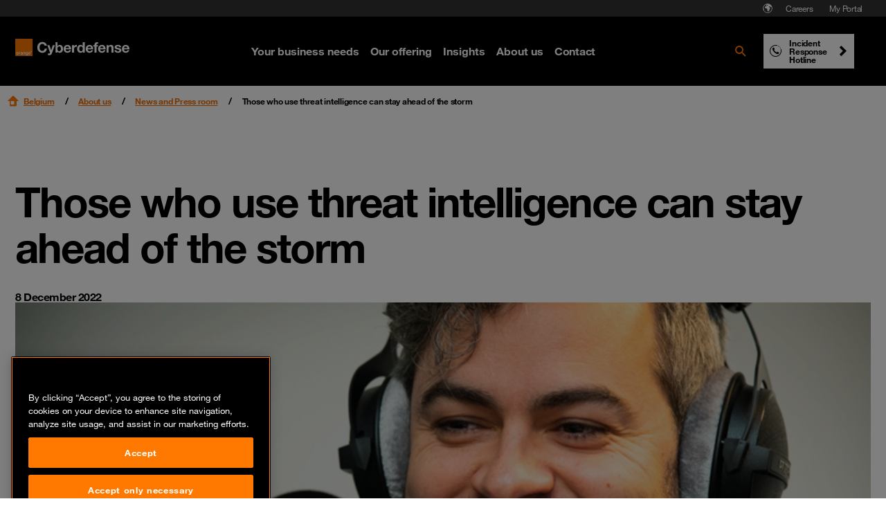

--- FILE ---
content_type: text/html; charset=utf-8
request_url: https://www.orangecyberdefense.com/be/news/those-who-use-threat-intelligence-can-stay-ahead-of-the-storm
body_size: 24974
content:
<!DOCTYPE html>
<html lang="en-BE">
<head>

<meta charset="utf-8">
<!-- 
-->



<title> Those who use threat intelligence can stay ahead of the storm</title>
<meta name="generator" content="TYPO3 CMS" />
<meta name="description" content="Due to technological and geopolitical evolutions, the threat of cybercrime is greater than ever. How to stay ahead of the threat? Learn more." />
<meta name="viewport" content="width=device-width, initial-scale=1" />
<meta property="og:title" content="Those who use threat intelligence can stay ahead of the storm" />
<meta property="og:description" content="Due to technological and geopolitical evolutions, the threat of cybercrime is greater than ever. How to stay ahead of the threat? Learn more." />
<meta property="og:image" content="https://www.orangecyberdefense.com/fileadmin/_processed_/9/5/csm_12204_076_Dann_Low_49c493d412.jpg" />
<meta property="og:image:url" content="https://www.orangecyberdefense.com/fileadmin/_processed_/9/5/csm_12204_076_Dann_Low_49c493d412.jpg" />
<meta property="og:image:width" content="800" />
<meta property="og:image:height" content="418" />
<meta name="twitter:card" content="summary" />
<meta name="twitter:title" content="Those who use threat intelligence can stay ahead of the storm" />
<meta name="twitter:description" content="Due to technological and geopolitical evolutions, the threat of cybercrime is greater than ever. How to stay ahead of the threat? Learn more." />
<meta name="twitter:image" content="https://www.orangecyberdefense.com/fileadmin/_processed_/9/5/csm_12204_076_Dann_Low_49c493d412.jpg" />









<!-- Vite Assets --><script nonce="MC4Kws4VyO86fVZ3ZKF/lA==" src="/assets/main.js?v=283299" defer></script><link rel="stylesheet" href="/assets/main.css?v=283299">                <link rel="apple-touch-icon" sizes="57x57" href="/typo3conf/ext/orangecyberdefense_template/Resources/Public/img/favicon/apple-touch-icon-57x57.png">
                <link rel="apple-touch-icon" sizes="60x60" href="/typo3conf/ext/orangecyberdefense_template/Resources/Public/img/favicon/apple-touch-icon-60x60.png">
                <link rel="apple-touch-icon" sizes="72x72" href="/typo3conf/ext/orangecyberdefense_template/Resources/Public/img/favicon/apple-touch-icon-72x72.png">
                <link rel="apple-touch-icon" sizes="76x76" href="/typo3conf/ext/orangecyberdefense_template/Resources/Public/img/favicon/apple-touch-icon-76x76.png">
                <link rel="apple-touch-icon" sizes="114x114" href="/typo3conf/ext/orangecyberdefense_template/Resources/Public/img/favicon/apple-touch-icon-114x114.png">
                <link rel="apple-touch-icon" sizes="120x120" href="/typo3conf/ext/orangecyberdefense_template/Resources/Public/img/favicon/apple-touch-icon-120x120.png">
                <link rel="apple-touch-icon" sizes="144x144" href="/typo3conf/ext/orangecyberdefense_template/Resources/Public/img/favicon/apple-touch-icon-144x144.png">
                <link rel="apple-touch-icon-precomposed" sizes="144x144" href="/typo3conf/ext/orangecyberdefense_template/Resources/Public/img/favicon/apple-touch-icon-144x144.png" />
                <link rel="apple-touch-icon" sizes="152x152" href="/typo3conf/ext/orangecyberdefense_template/Resources/Public/img/favicon/apple-touch-icon-152x152.png">
                <link rel="apple-touch-icon-precomposed" sizes="152x152" href="/typo3conf/ext/orangecyberdefense_template/Resources/Public/img/favicon/apple-touch-icon-152x152.png" />

                <link rel="icon" href="/typo3conf/ext/orangecyberdefense_template/Resources/Public/img/favicon/favicon.ico">

                <link rel="icon" type="image/png" sizes="32x32" href="/typo3conf/ext/orangecyberdefense_template/Resources/Public/img/favicon/favicon-32x32.png">
                <link rel="icon" type="image/png" sizes="96x96" href="/typo3conf/ext/orangecyberdefense_template/Resources/Public/img/favicon/favicon-96x96.png">
                <link rel="icon" type="image/png" sizes="16x16" href="/typo3conf/ext/orangecyberdefense_template/Resources/Public/img/favicon/favicon-16x16.png">
                <link rel="manifest" href="/typo3conf/ext/orangecyberdefense_template/Resources/Public/img/favicon/manifest.json">

                <meta name="msapplication-TileColor" content="#ffffff">
                <meta name="msapplication-TileImage" content="/typo3conf/ext/orangecyberdefense_template/Resources/Public/img/favicon/mstile-144x144.png">
                <meta name="theme-color" content="#ffffff"><script id="gtmScript" nonce="MC4Kws4VyO86fVZ3ZKF/lA==">        (function(w,d,s,l,i){w[l]=w[l]||[];w[l].push({'gtm.start':
        new Date().getTime(),event:'gtm.js'});var f=d.getElementsByTagName(s)[0],
        j=d.createElement(s),dl=l!='dataLayer'?'&l='+l:'';j.async=true;j.src=
        'https://www.googletagmanager.com/gtm.js?id='+i+dl;
        var n=d.querySelector('[nonce]');
        n&&j.setAttribute('nonce',n.nonce||n.getAttribute('nonce'));
        // Added code
        w.nonceForCustomScripts = n.nonce||n.getAttribute('nonce');
        // End added code
        f.parentNode.insertBefore(j,f);
        })(window,document,'script','dataLayer','GTM-NG32Z999');</script>
<link rel="canonical" href="https://www.orangecyberdefense.com/be/news/those-who-use-threat-intelligence-can-stay-ahead-of-the-storm"/>

<link rel="alternate" hreflang="en-BE" href="https://www.orangecyberdefense.com/be/news/those-who-use-threat-intelligence-can-stay-ahead-of-the-storm"/>
<link rel="alternate" hreflang="x-default" href="https://www.orangecyberdefense.com/be/news/those-who-use-threat-intelligence-can-stay-ahead-of-the-storm"/>
<!-- This site is optimized with the Yoast SEO for TYPO3 plugin - https://yoast.com/typo3-extensions-seo/ -->

<script type="application/ld+json" id="ext-schema-jsonld">{"@context":"https://schema.org/","@type":"WebPage","breadcrumb":{"@type":"BreadcrumbList","itemListElement":[{"@type":"ListItem","item":{"@type":"WebPage","@id":"https://www.orangecyberdefense.com/be/about-us"},"name":"About us","position":"1"},{"@type":"ListItem","item":{"@type":"WebPage","@id":"https://www.orangecyberdefense.com/be/news"},"name":"News and Press room","position":"2"},{"@type":"ListItem","item":{"@type":"WebPage","@id":"https://www.orangecyberdefense.com/be/news/those-who-use-threat-intelligence-can-stay-ahead-of-the-storm"},"name":"Those who use threat intelligence can stay ahead of the storm","position":"3"}]}}</script>
</head>
<body id="page-7172" class="detailpage no-js">
<div itemscope itemtype="https://schema.org/Organization"><link itemprop="url" content="https://www.orangecyberdefense.com/be/" /><meta itemprop="logo" content="https://www.orangecyberdefense.com/typo3conf/ext/orangecyberdefense_template/Resources/Public/img/logo-on-white.svg" /></div><div itemscope itemtype="https://schema.org/WebSite"><div id="wrapper"><div id="header-top-nav" class="hidden xl:block fixed top-0 w-full h-6 text-xs text-white bg-grey-500 px-[22px] z-[1001]"><nav aria-label="Pre navigation" class="h-full"><ul class="flex justify-end size-full gap-1 p-0 m-0 list-none"><li class="country-select-modal"><button data-modal="country-select-modal" class="h-full px-1.5 text-white hover:text-black inline-flex items-center" aria-label="Select language"><svg class="size-4" width="16" height="16" aria-hidden="true" fill="none" xmlns="http://www.w3.org/2000/svg"><path fill-rule="evenodd" clip-rule="evenodd" d="M7.598 13.987h-.006.006ZM8 1.2a6.8 6.8 0 1 0 0 13.6A6.8 6.8 0 0 0 8 1.2Zm0 12.805a6.002 6.002 0 0 1-5.2-3V8.962a.562.562 0 0 0-.562-.562H2.08a.099.099 0 0 1-.075-.047 6.005 6.005 0 0 1 5.57-6.343l-.004.005L7.2 2.4c-.019 0-.787-.013-.8 0l-.8.8c-.013.014 0 .41 0 .43v.025A.345.345 0 0 0 5.945 4H6.8c.12 0 .81-.8.83-.8h.77a.333.333 0 0 1 .333.333v.135A.333.333 0 0 1 8.4 4h-.37a.071.071 0 0 0-.05.021l-.78.758c-.013.014.019.021 0 .021H5.812a.51.51 0 0 0-.362.15l-.904.904a.5.5 0 0 0-.146.353v1.314a.48.48 0 0 0 .48.48h1.313a.5.5 0 0 1 .354.146l.923.924a.442.442 0 0 1 .13.312v2.002a.52.52 0 0 0 .152.367l.49.49a.539.539 0 0 0 .381.158h.318a.539.539 0 0 0 .42-.202l1.32-1.649a.545.545 0 0 0 .119-.34v-.98a.07.07 0 0 1 .02-.05l.628-.627a.517.517 0 0 0 .152-.366v-.388a.478.478 0 0 0-.14-.338l-1.44-1.439a.07.07 0 0 1-.02-.05s.002-.47.007-.896a.284.284 0 0 1 .486-.197l1.337 1.353a.24.24 0 0 0 .34 0l.63-.63 1.053 1.052A6.005 6.005 0 0 1 8 14.005Z" fill="currentColor"/><path d="M8.002 4.005A.071.071 0 0 1 8.029 4l.594 1.6-.871 1.511-1.206 1.036A.5.5 0 0 0 6.192 8H4.88a.48.48 0 0 1-.48-.48V6.208a.5.5 0 0 1 .147-.353l.904-.904a.51.51 0 0 1 .361-.15H7.2c.019 0-.014-.008 0-.02l.779-.76a.071.071 0 0 1 .023-.015Z" fill="currentColor"/></svg></button></li><li class="flex items-center"><a href="https://jobs.orangecyberdefense.com/pages/orange-cyberdefense-belgium" class="text-white pre-nav-title hover:!text-white hover:!no-underline px-3 py-1">
                        Careers
                    </a></li><li class="flex items-center"><a href="https://portal.orangecyberdefense.com" class="text-white pre-nav-title hover:!text-white hover:!no-underline px-3 py-1">
                        My Portal
                    </a></li></ul></nav></div><dialog id="country-select-modal" class="bg-black z-[9999] backdrop:bg-black/70 px-6 max-sm:pb-6 md:px-20 py-[4.5rem] w-screen lg:w-[60vw] relative overflow-hidden max-w-4xl rounded-sm"><img class="absolute inset-0 object-cover -z-[1]" alt="" src="/typo3conf/ext/orangecyberdefense_template/Resources/Public/img/ocd-black-background.png"  /><div class="absolute right-6 top-6"><button type="button" id="close-country-select-modal" class="icon-close"><span class="sr-only">
                    Close
                </span></button></div><div class="label--large text-center text-white">Select your country</div><div class="grid justify-center gap-5 grid-cols-2 xl:grid-cols-3"><a href="https://www.orangecyberdefense.com/" class="text-black bg-white hover:bg-primary hover:!text-white hover:!no-underline inline-flex w-full p-2 " aria-label="Select  region"><p class="country-label label--medium m-0"><img class="flag w-6 h-[18px] mr-2 object-contain" src="/typo3conf/ext/orangecyberdefense_template/Resources/Public/img/flags/global.svg" alt="" aria-hidden="true"></p></a><a href="/be/" class="text-black bg-white hover:bg-primary hover:!text-white hover:!no-underline inline-flex w-full p-2 " aria-label="Select Belgium region"><p class="country-label label--medium m-0"><img class="flag w-6 h-[18px] mr-2 object-contain" src="/typo3conf/ext/orangecyberdefense_template/Resources/Public/img/flags/be.svg" alt="" aria-hidden="true">Belgium</p></a><a href="https://www.orangecyberdefense.com/cn/en/" class="text-black bg-white hover:bg-primary hover:!text-white hover:!no-underline inline-flex w-full p-2 " aria-label="Select China region"><p class="country-label label--medium m-0"><img class="flag w-6 h-[18px] mr-2 object-contain" src="/typo3conf/ext/orangecyberdefense_template/Resources/Public/img/flags/cn.svg" alt="" aria-hidden="true">China</p></a><a href="https://www.orangecyberdefense.com/dk/" class="text-black bg-white hover:bg-primary hover:!text-white hover:!no-underline inline-flex w-full p-2 " aria-label="Select Denmark region"><p class="country-label label--medium m-0"><img class="flag w-6 h-[18px] mr-2 object-contain" src="/typo3conf/ext/orangecyberdefense_template/Resources/Public/img/flags/dk.svg" alt="" aria-hidden="true">Denmark</p></a><a href="https://www.orangecyberdefense.com/fr/" class="text-black bg-white hover:bg-primary hover:!text-white hover:!no-underline inline-flex w-full p-2 " aria-label="Select France region"><p class="country-label label--medium m-0"><img class="flag w-6 h-[18px] mr-2 object-contain" src="/typo3conf/ext/orangecyberdefense_template/Resources/Public/img/flags/fr.svg" alt="" aria-hidden="true">France</p></a><a href="https://www.orangecyberdefense.com/de/" class="text-black bg-white hover:bg-primary hover:!text-white hover:!no-underline inline-flex w-full p-2 " aria-label="Select Germany region"><p class="country-label label--medium m-0"><img class="flag w-6 h-[18px] mr-2 object-contain" src="/typo3conf/ext/orangecyberdefense_template/Resources/Public/img/flags/de.svg" alt="" aria-hidden="true">Germany</p></a><a href="https://www.orangecyberdefense.com/global/" class="text-black bg-white hover:bg-primary hover:!text-white hover:!no-underline inline-flex w-full p-2  xl:col-start-2 order-last" aria-label="Select Global region"><p class="country-label label--medium m-0"><img class="flag w-6 h-[18px] mr-2 object-contain" src="/typo3conf/ext/orangecyberdefense_template/Resources/Public/img/flags/global.svg" alt="" aria-hidden="true">Global</p></a><a href="https://www.orangecyberdefense.com/ar-ma/" class="text-black bg-white hover:bg-primary hover:!text-white hover:!no-underline inline-flex w-full p-2 " aria-label="Select Maghreb &amp; West Africa region"><p class="country-label label--medium m-0"><img class="flag w-6 h-[18px] mr-2 object-contain" src="/typo3conf/ext/orangecyberdefense_template/Resources/Public/img/flags/global.svg" alt="" aria-hidden="true">Maghreb &amp; West Africa</p></a><a href="https://www.orangecyberdefense.com/nl/" class="text-black bg-white hover:bg-primary hover:!text-white hover:!no-underline inline-flex w-full p-2 " aria-label="Select Netherlands region"><p class="country-label label--medium m-0"><img class="flag w-6 h-[18px] mr-2 object-contain" src="/typo3conf/ext/orangecyberdefense_template/Resources/Public/img/flags/nl.svg" alt="" aria-hidden="true">Netherlands</p></a><a href="https://www.orangecyberdefense.com/no/" class="text-black bg-white hover:bg-primary hover:!text-white hover:!no-underline inline-flex w-full p-2 " aria-label="Select Norway region"><p class="country-label label--medium m-0"><img class="flag w-6 h-[18px] mr-2 object-contain" src="/typo3conf/ext/orangecyberdefense_template/Resources/Public/img/flags/no.svg" alt="" aria-hidden="true">Norway</p></a><a href="https://www.orangecyberdefense.com/za/" class="text-black bg-white hover:bg-primary hover:!text-white hover:!no-underline inline-flex w-full p-2 " aria-label="Select South Africa region"><p class="country-label label--medium m-0"><img class="flag w-6 h-[18px] mr-2 object-contain" src="/typo3conf/ext/orangecyberdefense_template/Resources/Public/img/flags/za.svg" alt="" aria-hidden="true">South Africa</p></a><a href="https://www.orangecyberdefense.com/se/" class="text-black bg-white hover:bg-primary hover:!text-white hover:!no-underline inline-flex w-full p-2 " aria-label="Select Sweden region"><p class="country-label label--medium m-0"><img class="flag w-6 h-[18px] mr-2 object-contain" src="/typo3conf/ext/orangecyberdefense_template/Resources/Public/img/flags/se.svg" alt="" aria-hidden="true">Sweden</p></a><a href="https://www.orangecyberdefense.com/ch/" class="text-black bg-white hover:bg-primary hover:!text-white hover:!no-underline inline-flex w-full p-2 " aria-label="Select Switzerland region"><p class="country-label label--medium m-0"><img class="flag w-6 h-[18px] mr-2 object-contain" src="/typo3conf/ext/orangecyberdefense_template/Resources/Public/img/flags/ch.svg" alt="" aria-hidden="true">Switzerland</p></a><a href="https://www.orangecyberdefense.com/uk/" class="text-black bg-white hover:bg-primary hover:!text-white hover:!no-underline inline-flex w-full p-2 " aria-label="Select United Kingdom region"><p class="country-label label--medium m-0"><img class="flag w-6 h-[18px] mr-2 object-contain" src="/typo3conf/ext/orangecyberdefense_template/Resources/Public/img/flags/gb.svg" alt="" aria-hidden="true">United Kingdom</p></a></div><div class="flex flex-col gap-2 h-full w-full p-4"><p class="text-white label--small text-center">Not finding what you are looking for, select your country from our regional selector:</p><form class="self-center w-4/5 md:w-1/2 relative"><select id="other-country" name="forma" class="bg-black text-white !border-white"  onchange="this.options[this.selectedIndex].value && (window.location = this.options[this.selectedIndex].value);"><option value="">Select your country</option><optgroup label="World Coverage"><option value="https://www.orangecyberdefense.com/global/">Afghanistan</option><option value="https://www.orangecyberdefense.com/se/">Åland Islands</option><option value="https://www.orangecyberdefense.com/global/">Albania</option><option value="https://www.orangecyberdefense.com/ar-ma/">Algeria</option><option value="https://www.orangecyberdefense.com/global/">American Samoa</option><option value="https://www.orangecyberdefense.com/fr/">Andorra</option><option value="https://www.orangecyberdefense.com/za/">Angola</option><option value="https://www.orangecyberdefense.com/uk/">Anguilla</option><option value="https://www.orangecyberdefense.com/global/">Antarctica</option><option value="https://www.orangecyberdefense.com/global/">Antigua and Barbuda</option><option value="https://www.orangecyberdefense.com/global/">Argentina</option><option value="https://www.orangecyberdefense.com/global/">Armenia</option><option value="https://www.orangecyberdefense.com/global/">Aruba</option><option value="https://www.orangecyberdefense.com/global/">Australia</option><option value="https://www.orangecyberdefense.com/de/">Austria</option><option value="https://www.orangecyberdefense.com/global/">Azerbaijan</option><option value="https://www.orangecyberdefense.com/global/">Bahamas</option><option value="https://www.orangecyberdefense.com/global/">Bahrain</option><option value="https://www.orangecyberdefense.com/global/">Bangladesh</option><option value="https://www.orangecyberdefense.com/global/">Barbados</option><option value="https://www.orangecyberdefense.com/global/">Belarus</option><option value="https://www.orangecyberdefense.com/be/">Belgium</option><option value="https://www.orangecyberdefense.com/global/">Belize</option><option value="https://www.orangecyberdefense.com/za/">Benin</option><option value="https://www.orangecyberdefense.com/global/">Bermuda</option><option value="https://www.orangecyberdefense.com/global/">Bhutan</option><option value="https://www.orangecyberdefense.com/global/">Bolivia</option><option value="https://www.orangecyberdefense.com/global/">Bonaire, Sint Eustatius and Saba</option><option value="https://www.orangecyberdefense.com/global/">Bosnia and Herzegovina</option><option value="https://www.orangecyberdefense.com/za/">Botswana</option><option value="https://www.orangecyberdefense.com/no/">Bouvet Island</option><option value="https://www.orangecyberdefense.com/global/">Brazil</option><option value="https://www.orangecyberdefense.com/uk/">British Indian Ocean Territory</option><option value="https://www.orangecyberdefense.com/global/">Brunei Darussalam</option><option value="https://www.orangecyberdefense.com/global/">Bulgaria</option><option value="https://www.orangecyberdefense.com/ar-ma/">Burkina Faso</option><option value="https://www.orangecyberdefense.com/za/">Burundi</option><option value="https://www.orangecyberdefense.com/global/">Cambodia</option><option value="https://www.orangecyberdefense.com/global/">Cameroon</option><option value="https://www.orangecyberdefense.com/global/">Canada</option><option value="https://www.orangecyberdefense.com/global/">Cape Verde</option><option value="https://www.orangecyberdefense.com/global/">Cayman Islands</option><option value="https://www.orangecyberdefense.com/za/">Central African Republic</option><option value="https://www.orangecyberdefense.com/ar-ma/">Chad</option><option value="https://www.orangecyberdefense.com/global/">Chile</option><option value="https://www.orangecyberdefense.com/cn/en/">China</option><option value="https://www.orangecyberdefense.com/global/">Christmas Island</option><option value="https://www.orangecyberdefense.com/global/">Cocos (Keeling) Islands</option><option value="https://www.orangecyberdefense.com/global/">Colombia</option><option value="https://www.orangecyberdefense.com/global/">Comoros</option><option value="https://www.orangecyberdefense.com/ar-ma/">Congo</option><option value="https://www.orangecyberdefense.com/global/">Cook Islands</option><option value="https://www.orangecyberdefense.com/global/">Costa Rica</option><option value="https://www.orangecyberdefense.com/ar-ma/">Côte d'Ivoire</option><option value="https://www.orangecyberdefense.com/global/">Croatia</option><option value="https://www.orangecyberdefense.com/global/">Cuba</option><option value="https://www.orangecyberdefense.com/global/">Curaçao</option><option value="https://www.orangecyberdefense.com/global/">Cyprus</option><option value="https://www.orangecyberdefense.com/global/">Czech Republic</option><option value="https://www.orangecyberdefense.com/dk/">Denmark</option><option value="https://www.orangecyberdefense.com/global/">Djibouti</option><option value="https://www.orangecyberdefense.com/global/">Dominica</option><option value="https://www.orangecyberdefense.com/global/">Dominican Republic</option><option value="https://www.orangecyberdefense.com/global/">Ecuador</option><option value="https://www.orangecyberdefense.com/global/">Egypt</option><option value="https://www.orangecyberdefense.com/global/">El Salvador</option><option value="https://www.orangecyberdefense.com/global/">Equatorial Guinea</option><option value="https://www.orangecyberdefense.com/za/">Eritrea</option><option value="https://www.orangecyberdefense.com/global/">Estonia</option><option value="https://www.orangecyberdefense.com/za/">Ethiopia</option><option value="https://www.orangecyberdefense.com/global/">Falkland Islands (Malvinas)</option><option value="https://www.orangecyberdefense.com/global/">Faroe Islands</option><option value="https://www.orangecyberdefense.com/global/">Fiji</option><option value="https://www.orangecyberdefense.com/global/">Finland</option><option value="https://www.orangecyberdefense.com/fr/">France</option><option value="https://www.orangecyberdefense.com/global/">French Guiana</option><option value="https://www.orangecyberdefense.com/global/">French Polynesia</option><option value="https://www.orangecyberdefense.com/global/">French Southern Territories</option><option value="https://www.orangecyberdefense.com/global/">Gabon</option><option value="https://www.orangecyberdefense.com/global/">Gambia</option><option value="https://www.orangecyberdefense.com/global/">Georgia</option><option value="https://www.orangecyberdefense.com/de/">Germany</option><option value="https://www.orangecyberdefense.com/global/">Ghana</option><option value="https://www.orangecyberdefense.com/global/">Gibraltar</option><option value="https://www.orangecyberdefense.com/global/">Greece</option><option value="https://www.orangecyberdefense.com/global/">Greenland</option><option value="https://www.orangecyberdefense.com/global/">Grenada</option><option value="https://www.orangecyberdefense.com/global/">Guadeloupe</option><option value="https://www.orangecyberdefense.com/global/">Guam</option><option value="https://www.orangecyberdefense.com/global/">Guatemala</option><option value="https://www.orangecyberdefense.com/global/">Guernsey</option><option value="https://www.orangecyberdefense.com/global/">Guinea</option><option value="https://www.orangecyberdefense.com/global/">Guinea-Bissau</option><option value="https://www.orangecyberdefense.com/global/">Guyana</option><option value="https://www.orangecyberdefense.com/global/">Haiti</option><option value="https://www.orangecyberdefense.com/global/">Heard Island and McDonald Islands</option><option value="https://www.orangecyberdefense.com/global/">Holy See (Vatican City State)</option><option value="https://www.orangecyberdefense.com/global/">Honduras</option><option value="https://www.orangecyberdefense.com/cn/en/">Hong Kong</option><option value="https://www.orangecyberdefense.com/global/">Hungary</option><option value="https://www.orangecyberdefense.com/global/">Iceland</option><option value="https://www.orangecyberdefense.com/global/">India</option><option value="https://www.orangecyberdefense.com/global/">Indonesia</option><option value="https://www.orangecyberdefense.com/global/">Iran</option><option value="https://www.orangecyberdefense.com/global/">Iraq</option><option value="https://www.orangecyberdefense.com/global/">Ireland</option><option value="https://www.orangecyberdefense.com/global/">Isle of Man</option><option value="https://www.orangecyberdefense.com/global/">Israel</option><option value="https://www.orangecyberdefense.com/global/">Italy</option><option value="https://www.orangecyberdefense.com/global/">Jamaica</option><option value="https://www.orangecyberdefense.com/global/">Japan</option><option value="https://www.orangecyberdefense.com/global/">Jersey</option><option value="https://www.orangecyberdefense.com/global/">Jordan</option><option value="https://www.orangecyberdefense.com/global/">Kazakhstan</option><option value="https://www.orangecyberdefense.com/global/">Kenya</option><option value="https://www.orangecyberdefense.com/global/">Kiribati</option><option value="https://www.orangecyberdefense.com/global/">Korea, Democratic People's Republic of</option><option value="https://www.orangecyberdefense.com/global/">Korea, Republic of</option><option value="https://www.orangecyberdefense.com/global/">Kuwait</option><option value="https://www.orangecyberdefense.com/global/">Kyrgyzstan</option><option value="https://www.orangecyberdefense.com/global/">Lao</option><option value="https://www.orangecyberdefense.com/global/">Latvia</option><option value="https://www.orangecyberdefense.com/global/">Lebanon</option><option value="https://www.orangecyberdefense.com/za/">Lesotho</option><option value="https://www.orangecyberdefense.com/global/">Liberia</option><option value="https://www.orangecyberdefense.com/ar-ma/">Libya</option><option value="https://www.orangecyberdefense.com/global/">Liechtenstein</option><option value="https://www.orangecyberdefense.com/global/">Lithuania</option><option value="https://www.orangecyberdefense.com/global/">Luxembourg</option><option value="https://www.orangecyberdefense.com/global/">Macao</option><option value="https://www.orangecyberdefense.com/global/">Macedonia</option><option value="https://www.orangecyberdefense.com/global/">Madagascar</option><option value="https://www.orangecyberdefense.com/global/">Malawi</option><option value="https://www.orangecyberdefense.com/global/">Malaysia</option><option value="https://www.orangecyberdefense.com/global/">Maldives</option><option value="https://www.orangecyberdefense.com/global/">Mali</option><option value="https://www.orangecyberdefense.com/global/">Malta</option><option value="https://www.orangecyberdefense.com/global/">Marshall Islands</option><option value="https://www.orangecyberdefense.com/global/">Martinique</option><option value="https://www.orangecyberdefense.com/global/">Mauritania</option><option value="https://www.orangecyberdefense.com/global/">Mauritius</option><option value="https://www.orangecyberdefense.com/global/">Mayotte</option><option value="https://www.orangecyberdefense.com/global/">Mexico</option><option value="https://www.orangecyberdefense.com/global/">Micronesia</option><option value="https://www.orangecyberdefense.com/global/">Moldova</option><option value="https://www.orangecyberdefense.com/global/">Monaco</option><option value="https://www.orangecyberdefense.com/global/">Mongolia</option><option value="https://www.orangecyberdefense.com/global/">Montenegro</option><option value="https://www.orangecyberdefense.com/global/">Montserrat</option><option value="https://www.orangecyberdefense.com/ar-ma/">Morocco</option><option value="https://www.orangecyberdefense.com/global/">Mozambique</option><option value="https://www.orangecyberdefense.com/global/">Myanmar</option><option value="https://www.orangecyberdefense.com/global/">Namibia</option><option value="https://www.orangecyberdefense.com/global/">Nauru</option><option value="https://www.orangecyberdefense.com/global/">Nepal</option><option value="https://www.orangecyberdefense.com/nl/">Netherlands</option><option value="https://www.orangecyberdefense.com/global/">New Caledonia</option><option value="https://www.orangecyberdefense.com/global/">New Zealand</option><option value="https://www.orangecyberdefense.com/global/">Nicaragua</option><option value="https://www.orangecyberdefense.com/global/">Niger</option><option value="https://www.orangecyberdefense.com/global/">Nigeria</option><option value="https://www.orangecyberdefense.com/global/">Niue</option><option value="https://www.orangecyberdefense.com/global/">Norfolk Island</option><option value="https://www.orangecyberdefense.com/global/">Northern Mariana Islands</option><option value="https://www.orangecyberdefense.com/no/">Norway</option><option value="https://www.orangecyberdefense.com/global/">Oman</option><option value="https://www.orangecyberdefense.com/global/">Pakistan</option><option value="https://www.orangecyberdefense.com/global/">Palau</option><option value="https://www.orangecyberdefense.com/global/">Panama</option><option value="https://www.orangecyberdefense.com/global/">Papua New Guinea</option><option value="https://www.orangecyberdefense.com/global/">Paraguay</option><option value="https://www.orangecyberdefense.com/global/">Peru</option><option value="https://www.orangecyberdefense.com/global/">Philippines</option><option value="https://www.orangecyberdefense.com/global/">Pitcairn</option><option value="https://www.orangecyberdefense.com/global/">Poland</option><option value="https://www.orangecyberdefense.com/global/">Portugal</option><option value="https://www.orangecyberdefense.com/global/">Puerto Rico</option><option value="https://www.orangecyberdefense.com/global/">Qatar</option><option value="https://www.orangecyberdefense.com/global/">Réunion</option><option value="https://www.orangecyberdefense.com/global/">Romania</option><option value="https://www.orangecyberdefense.com/global/">Russian Federation</option><option value="https://www.orangecyberdefense.com/global/">Rwanda</option><option value="https://www.orangecyberdefense.com/global/">Saint Barthélemy</option><option value="https://www.orangecyberdefense.com/global/">Saint Helena, Ascension and Tristan da Cunha</option><option value="https://www.orangecyberdefense.com/global/">Saint Kitts and Nevis</option><option value="https://www.orangecyberdefense.com/global/">Saint Lucia</option><option value="https://www.orangecyberdefense.com/global/">Saint Martin</option><option value="https://www.orangecyberdefense.com/global/">Saint Pierre and Miquelon</option><option value="https://www.orangecyberdefense.com/global/">Saint Vincent and the Grenadines</option><option value="https://www.orangecyberdefense.com/global/">Samoa</option><option value="https://www.orangecyberdefense.com/global/">San Marino</option><option value="https://www.orangecyberdefense.com/global/">Sao Tome and Principe</option><option value="https://www.orangecyberdefense.com/global/">Saudi Arabia</option><option value="https://www.orangecyberdefense.com/global/">Senegal</option><option value="https://www.orangecyberdefense.com/global/">Serbia</option><option value="https://www.orangecyberdefense.com/global/">Seychelles</option><option value="https://www.orangecyberdefense.com/global/">Sierra Leone</option><option value="https://www.orangecyberdefense.com/global/">Singapore</option><option value="https://www.orangecyberdefense.com/global/">Sint Maarten</option><option value="https://www.orangecyberdefense.com/global/">Slovakia</option><option value="https://www.orangecyberdefense.com/global/">Slovenia</option><option value="https://www.orangecyberdefense.com/global/">Solomon Islands</option><option value="https://www.orangecyberdefense.com/global/">Somalia</option><option value="https://www.orangecyberdefense.com/za/">South Africa</option><option value="https://www.orangecyberdefense.com/global/">South Georgia and the South Sandwich Islands</option><option value="https://www.orangecyberdefense.com/global/">South Sudan</option><option value="https://www.orangecyberdefense.com/global/">Spain</option><option value="https://www.orangecyberdefense.com/global/">Sri Lanka</option><option value="https://www.orangecyberdefense.com/global/">Sudan</option><option value="https://www.orangecyberdefense.com/global/">Suriname</option><option value="https://www.orangecyberdefense.com/global/">Svalbard and Jan Mayen</option><option value="https://www.orangecyberdefense.com/global/">Swaziland</option><option value="https://www.orangecyberdefense.com/se/">Sweden</option><option value="https://www.orangecyberdefense.com/de/">Switzerland</option><option value="https://www.orangecyberdefense.com/global/">Syrian Arab Republic</option><option value="https://www.orangecyberdefense.com/cn/">Taiwan</option><option value="https://www.orangecyberdefense.com/global/">Tajikistan</option><option value="https://www.orangecyberdefense.com/global/">Tanzania</option><option value="https://www.orangecyberdefense.com/global/">Thailand</option><option value="https://www.orangecyberdefense.com/global/">Timor-Leste</option><option value="https://www.orangecyberdefense.com/global/">Togo</option><option value="https://www.orangecyberdefense.com/global/">Tokelau</option><option value="https://www.orangecyberdefense.com/global/">Tonga</option><option value="https://www.orangecyberdefense.com/global/">Trinidad and Tobago</option><option value="https://www.orangecyberdefense.com/ar-ma/">Tunisia</option><option value="https://www.orangecyberdefense.com/global/">Turkey</option><option value="https://www.orangecyberdefense.com/global/">Turkmenistan</option><option value="https://www.orangecyberdefense.com/global/">Tuvalu</option><option value="https://www.orangecyberdefense.com/global/">Uganda</option><option value="https://www.orangecyberdefense.com/global/">Ukraine</option><option value="https://www.orangecyberdefense.com/global/">United Arab Emirates</option><option value="https://www.orangecyberdefense.com/uk/">United Kingdom</option><option value="https://www.orangecyberdefense.com/global/">United States</option><option value="https://www.orangecyberdefense.com/global/">United States Minor Outlying Islands</option><option value="https://www.orangecyberdefense.com/global/">Uruguay</option><option value="https://www.orangecyberdefense.com/global/">Uzbekistan</option><option value="https://www.orangecyberdefense.com/global/">Vanuatu</option><option value="https://www.orangecyberdefense.com/global/">Venezuela</option><option value="https://www.orangecyberdefense.com/global/">Vietnam</option><option value="https://www.orangecyberdefense.com/global/">Virgin Islands, British</option><option value="https://www.orangecyberdefense.com/global/">Virgin Islands, U.S.</option><option value="https://www.orangecyberdefense.com/global/">Wallis and Futuna</option><option value="https://www.orangecyberdefense.com/global/">Western Sahara</option><option value="https://www.orangecyberdefense.com/global/">Yemen</option><option value="https://www.orangecyberdefense.com/global/">Zambia</option><option value="https://www.orangecyberdefense.com/global/">Zimbabwe</option></optgroup></select><img alt="" width="24" height="16" class="absolute top-1/2 right-4 -translate-y-1/2 pointer-events-none object-contain" src="/typo3conf/ext/orangecyberdefense_template/Resources/Public/img/menu-chevron-down.svg" /></form></div></dialog><div class="sticky xl:mb-6 xl:top-6 z-[1000]"><header class="header" id="header" aria-label="Menus" itemscope itemtype="http://schema.org/WPHeader"><a aria-label="Back to homepage" class="logo" href="/be/"></a><nav class="main-menu xl:flex h-full hidden"  aria-label="Main menu"><ul class="flex items-center p-0 m-0" role="menu"><li class="show-overlay has-submenu group inline-flex h-full" itemscope itemtype="http://www.schema.org/SiteNavigationElement"><button class="hover:!no-underline menu-title text-white text-base active:text-black flex items-center flex-row font-bold p-2 font-body trigger-submenu" aria-expanded="false" aria-haspopup="true"><span>Your business needs</span></button><div data-submenu-dropdown class="
                                absolute left-0 right-0 flex group-[.is-hovering]:translate-y-0 group-focus-visible:translate-y-0 w-full min-h-[378px] items-stretch bg-white overflow-hidden cursor-auto -z-10 top-full -translate-y-full
                            " aria-hidden="true"><div data-submenu-container class="container mx-auto px-3 grid grid-cols-4 max-h divide-x"><ul class="flex flex-col p-0 m-0 border-grey-200 pt-3" role="menu"><li class="inline-flex label--large text-black"><a href="/be/business-needs" class="py-3 w-full submenu-label-1" role="menuitem" itemprop="url"><span itemprop="name">Your business needs</span></a></li><li class="inline-flex"><button data-submenu aria-controls="submenu-10765" class="submenu-title-1 group/button inline-flex max-h-10 py-3 gap-2 label--medium w-full text-left aria-expanded:text-black" aria-expanded="true"><span class="self-center group-hover/button:underline">By challenges</span><span class="inline-flex group-aria-expanded/button:hidden"><svg width="20" height="20" fill="none" xmlns="http://www.w3.org/2000/svg" aria-hidden="true"><path fill-rule="evenodd" clip-rule="evenodd" d="m6 15 2 2 7-7-7-7-2 2 5 5-5 5Z" fill="#FF7900"/></svg></span></button></li><li class="inline-flex"><button data-submenu aria-controls="submenu-10764" class="submenu-title-1 group/button inline-flex max-h-10 py-3 gap-2 label--medium w-full text-left aria-expanded:text-black" aria-expanded="false"><span class="self-center group-hover/button:underline">By security topic</span><span class="inline-flex group-aria-expanded/button:hidden"><svg width="20" height="20" fill="none" xmlns="http://www.w3.org/2000/svg" aria-hidden="true"><path fill-rule="evenodd" clip-rule="evenodd" d="m6 15 2 2 7-7-7-7-2 2 5 5-5 5Z" fill="#FF7900"/></svg></span></button></li><li class="inline-flex"><button data-submenu aria-controls="submenu-10763" class="submenu-title-1 group/button inline-flex max-h-10 py-3 gap-2 label--medium w-full text-left aria-expanded:text-black" aria-expanded="false"><span class="self-center group-hover/button:underline">By industry</span><span class="inline-flex group-aria-expanded/button:hidden"><svg width="20" height="20" fill="none" xmlns="http://www.w3.org/2000/svg" aria-hidden="true"><path fill-rule="evenodd" clip-rule="evenodd" d="m6 15 2 2 7-7-7-7-2 2 5 5-5 5Z" fill="#FF7900"/></svg></span></button></li></ul><div data-submenus-holder class="col-span-3 border-grey-100"><div id="submenu-10765" class=" grid grid-cols grid-cols-3 h-full aria-hidden:hidden" ><div data-submenu-col-two class="flex flex-col justify-between col-span-3 xl:col-span-2 p-6"><a href="/be/business-needs/by-challenges" class="submenu-label-2 label--large font-normal text-black flex pb-3">
                                                                    Tackle your security challenges:
                                                                </a><ul class="submenu-items grow block columns-2 p-0 m-0" role="menu"><li class="inline-flex w-full"><a href="/be/business-needs/by-challenges/want-to-take-some-cyber-self-defense-classes" class="submenu-item-2 py-3 label--medium w-full text-black" role="menuitem" itemprop="url"><span itemprop="name">Want to take some cyber self-defense classes?</span></a></li><li class="inline-flex w-full"><a href="/be/business-needs/by-security-topic/cyber-security-incident-response" class="submenu-item-2 py-3 label--medium w-full text-black" role="menuitem" itemprop="url"><span itemprop="name">Deal with an incident</span></a></li><li class="inline-flex w-full"><a href="/be/business-needs/by-security-topic/ransomware-recovery" class="submenu-item-2 py-3 label--medium w-full text-black" role="menuitem" itemprop="url"><span itemprop="name">Beat Ransomware</span></a></li><li class="inline-flex w-full"><a href="/be/business-needs/by-security-topic/cloud-security" class="submenu-item-2 py-3 label--medium w-full text-black" role="menuitem" itemprop="url"><span itemprop="name">Benefit from cloud securely</span></a></li><li class="inline-flex w-full"><a href="/be/business-needs/by-security-topic/sase" class="submenu-item-2 py-3 label--medium w-full text-black" role="menuitem" itemprop="url"><span itemprop="name">Get started with SASE</span></a></li><li class="inline-flex w-full"><a href="/be/resourses/a-guide-to-implementing-zero-trust" class="submenu-item-2 py-3 label--medium w-full text-black" role="menuitem" itemprop="url"><span itemprop="name">Adopt a Zero Trust approach</span></a></li><li class="inline-flex w-full"><a href="/be/business-needs/by-security-topic/identity-access-management" class="submenu-item-2 py-3 label--medium w-full text-black" role="menuitem" itemprop="url"><span itemprop="name">Deploy Identity &amp; Acess Management</span></a></li><li class="inline-flex w-full"><a href="/be/about-us/partners/microsoft" class="submenu-item-2 py-3 label--medium w-full text-black" role="menuitem" itemprop="url"><span itemprop="name">Secure Microsoft environments</span></a></li><li class="inline-flex w-full"><a href="/be/offering/managed/managed-vulnerability-intelligence-watch" class="submenu-item-2 py-3 label--medium w-full text-black" role="menuitem" itemprop="url"><span itemprop="name">Reduce attack surface</span></a></li><li class="inline-flex w-full"><a href="/be/business-needs/by-security-topic/secure-infrastructure" class="submenu-item-2 py-3 label--medium w-full text-black" role="menuitem" itemprop="url"><span itemprop="name">Secure your infrastructure</span></a></li><li class="inline-flex w-full"><a href="/be/business-needs/by-challenges/mdr-buyers-guide" class="submenu-item-2 py-3 label--medium w-full text-black" role="menuitem" itemprop="url"><span itemprop="name">Select the right MDR solution</span></a></li><li class="inline-flex w-full"><a href="/be/business-needs/by-challenges/connecting-the-dots" class="submenu-item-2 py-3 label--medium w-full text-black" role="menuitem" itemprop="url"><span itemprop="name">Connecting the dots</span></a></li></ul><a href="/be/business-needs/by-challenges" class="submenu-label-2 relative w-1/2 label--medium py-3 text-black flex" data-view-all="true">
                                                            Read more
                                                        </a></div></div><div id="submenu-10764" class=" grid grid-cols grid-cols-3 h-full aria-hidden:hidden" aria-hidden="true"><div data-submenu-col-two class="flex flex-col justify-between col-span-3 xl:col-span-2 p-6"><a href="/be/business-needs/by-security-topic" class="submenu-label-2 label--large font-normal text-black flex pb-3">
                                                                    Relevant topics to get started with:
                                                                </a><ul class="submenu-items grow block columns-2 p-0 m-0" role="menu"><li class="inline-flex w-full"><a href="/be/business-needs/by-security-topic/security-regulation-compliance" class="submenu-item-2 py-3 label--medium w-full text-black" role="menuitem" itemprop="url"><span itemprop="name">Security Regulation Compliance</span></a></li><li class="inline-flex w-full"><a href="/be/business-needs/by-security-topic/cloud-security-protect" class="submenu-item-2 py-3 label--medium w-full text-black" role="menuitem" itemprop="url"><span itemprop="name">Cloud Security​ [Protect]</span></a></li><li class="inline-flex w-full"><a href="/be/business-needs/by-security-topic/ransomware-recovery" class="submenu-item-2 py-3 label--medium w-full text-black" role="menuitem" itemprop="url"><span itemprop="name">Ransomware recovery</span></a></li><li class="inline-flex w-full"><a href="/be/business-needs/by-security-topic/data-centric-security" class="submenu-item-2 py-3 label--medium w-full text-black" role="menuitem" itemprop="url"><span itemprop="name">Data-centric Security​</span></a></li><li class="inline-flex w-full"><a href="/be/business-needs/by-security-topic/endpoint-security" class="submenu-item-2 py-3 label--medium w-full text-black" role="menuitem" itemprop="url"><span itemprop="name">Endpoint security</span></a></li><li class="inline-flex w-full"><a href="/be/business-needs/by-security-topic/cyber-security-incident-response" class="submenu-item-2 py-3 label--medium w-full text-black" role="menuitem" itemprop="url"><span itemprop="name">Cyber Security Incident Response</span></a></li><li class="inline-flex w-full"><a href="/be/business-needs/by-security-topic/application-security-protect" class="submenu-item-2 py-3 label--medium w-full text-black" role="menuitem" itemprop="url"><span itemprop="name">Application Security​ [Protect]</span></a></li><li class="inline-flex w-full"><a href="/be/business-needs/by-security-topic/industrial-cyber-security-ot-ics" class="submenu-item-2 py-3 label--medium w-full text-black" role="menuitem" itemprop="url"><span itemprop="name">Industrial Cyber Security (OT-ICS)</span></a></li><li class="inline-flex w-full"><a href="/be/business-needs/by-security-topic/zero-trust" class="submenu-item-2 py-3 label--medium w-full text-black" role="menuitem" itemprop="url"><span itemprop="name">Zero Trust</span></a></li><li class="inline-flex w-full"><a href="/be/business-needs/by-security-topic/cloud-security" class="submenu-item-2 py-3 label--medium w-full text-black" role="menuitem" itemprop="url"><span itemprop="name">Cloud Security</span></a></li><li class="inline-flex w-full"><a href="/be/business-needs/by-security-topic/sase" class="submenu-item-2 py-3 label--medium w-full text-black" role="menuitem" itemprop="url"><span itemprop="name">SASE</span></a></li><li class="inline-flex w-full"><a href="/be/business-needs/by-security-topic/identity-access-management" class="submenu-item-2 py-3 label--medium w-full text-black" role="menuitem" itemprop="url"><span itemprop="name">Identity &amp; Access Management​  ​</span></a></li></ul><a href="/be/business-needs/by-security-topic" class="submenu-label-2 relative w-1/2 label--medium py-3 text-black flex" data-view-all="true">
                                                            Read more
                                                        </a></div></div><div id="submenu-10763" class=" grid grid-cols grid-cols-3 h-full aria-hidden:hidden" aria-hidden="true"><div data-submenu-col-two class="flex flex-col justify-between col-span-3 xl:col-span-2 p-6"><a href="/be/business-needs/by-industry" class="submenu-label-2 label--large font-normal text-black flex pb-3">
                                                                    Some solution packages for specific verticals:
                                                                </a><ul class="submenu-items grow block columns-2 p-0 m-0" role="menu"><li class="inline-flex w-full"><a href="/be/business-needs/by-industry/security-for-financial-services-insurance" class="submenu-item-2 py-3 label--medium w-full text-black" role="menuitem" itemprop="url"><span itemprop="name">Security for Financial Services &amp; Insurance</span></a></li><li class="inline-flex w-full"><a href="/be/business-needs/by-industry/security-for-retail-and-e-commerce" class="submenu-item-2 py-3 label--medium w-full text-black" role="menuitem" itemprop="url"><span itemprop="name">Security for Retail and E-commerce</span></a></li><li class="inline-flex w-full"><a href="/be/business-needs/by-industry/security-for-healthcare" class="submenu-item-2 py-3 label--medium w-full text-black" role="menuitem" itemprop="url"><span itemprop="name">Security for Healthcare</span></a></li><li class="inline-flex w-full"><a href="/be/business-needs/by-industry/security-for-manufacturing" class="submenu-item-2 py-3 label--medium w-full text-black" role="menuitem" itemprop="url"><span itemprop="name">Security for Manufacturing</span></a></li><li class="inline-flex w-full"><a href="/be/business-needs/by-industry/security-for-energy-power" class="submenu-item-2 py-3 label--medium w-full text-black" role="menuitem" itemprop="url"><span itemprop="name">Security for Energy &amp; Power</span></a></li></ul><a href="/be/business-needs/by-industry" class="submenu-label-2 relative w-1/2 label--medium py-3 text-black flex" data-view-all="true">
                                                            Read more
                                                        </a></div></div></div></div></div></li><li class="show-overlay has-submenu group inline-flex h-full" itemscope itemtype="http://www.schema.org/SiteNavigationElement"><button class="hover:!no-underline menu-title text-white text-base active:text-black flex items-center flex-row font-bold p-2 font-body trigger-submenu" aria-expanded="false" aria-haspopup="true"><span>Our offering</span></button><div data-submenu-dropdown class="
                                absolute left-0 right-0 flex group-[.is-hovering]:translate-y-0 group-focus-visible:translate-y-0 w-full min-h-[378px] items-stretch bg-white overflow-hidden cursor-auto -z-10 top-full -translate-y-full
                            " aria-hidden="true"><div data-submenu-container class="container mx-auto px-3 grid grid-cols-4 max-h divide-x"><ul class="flex flex-col p-0 m-0 border-grey-200 pt-3" role="menu"><li class="inline-flex label--large text-black"><a href="/be/offering" class="py-3 w-full submenu-label-1" role="menuitem" itemprop="url"><span itemprop="name">Our offering</span></a></li><li class="inline-flex"><button data-submenu aria-controls="submenu-10719" class="submenu-title-1 group/button inline-flex max-h-10 py-3 gap-2 label--medium w-full text-left aria-expanded:text-black" aria-expanded="true"><span class="self-center group-hover/button:underline">Security Lifecycle</span><span class="inline-flex group-aria-expanded/button:hidden"><svg width="20" height="20" fill="none" xmlns="http://www.w3.org/2000/svg" aria-hidden="true"><path fill-rule="evenodd" clip-rule="evenodd" d="m6 15 2 2 7-7-7-7-2 2 5 5-5 5Z" fill="#FF7900"/></svg></span></button></li><li class="inline-flex"><button data-submenu aria-controls="submenu-10808" class="submenu-title-1 group/button inline-flex max-h-10 py-3 gap-2 label--medium w-full text-left aria-expanded:text-black" aria-expanded="false"><span class="self-center group-hover/button:underline">Managed services</span><span class="inline-flex group-aria-expanded/button:hidden"><svg width="20" height="20" fill="none" xmlns="http://www.w3.org/2000/svg" aria-hidden="true"><path fill-rule="evenodd" clip-rule="evenodd" d="m6 15 2 2 7-7-7-7-2 2 5 5-5 5Z" fill="#FF7900"/></svg></span></button></li><li class="inline-flex"><button data-submenu aria-controls="submenu-10809" class="submenu-title-1 group/button inline-flex max-h-10 py-3 gap-2 label--medium w-full text-left aria-expanded:text-black" aria-expanded="false"><span class="self-center group-hover/button:underline">Professional Services</span><span class="inline-flex group-aria-expanded/button:hidden"><svg width="20" height="20" fill="none" xmlns="http://www.w3.org/2000/svg" aria-hidden="true"><path fill-rule="evenodd" clip-rule="evenodd" d="m6 15 2 2 7-7-7-7-2 2 5 5-5 5Z" fill="#FF7900"/></svg></span></button></li></ul><div data-submenus-holder class="col-span-3 border-grey-100"><div id="submenu-10719" class=" grid grid-cols grid-cols-3 h-full aria-hidden:hidden" ><div data-submenu-col-two class="flex flex-col justify-between col-span-3 xl:col-span-2 p-6"><a href="/be/offering/security-lifecycle" class="submenu-label-2 label--large font-normal text-black flex pb-3">
                                                                    Security Lifecycle
                                                                </a><ul class="submenu-items grow block columns-1 p-0 m-0" role="menu"><li class="inline-flex w-full"><a href="/be/offering/anticipate" class="submenu-item-2 py-3 label--medium w-full text-black" role="menuitem" itemprop="url"><span itemprop="name">Anticipate</span></a></li><li class="inline-flex w-full"><a href="/be/offering/identify" class="submenu-item-2 py-3 label--medium w-full text-black" role="menuitem" itemprop="url"><span itemprop="name">Identify</span></a></li><li class="inline-flex w-full"><a href="/be/offering/detect" class="submenu-item-2 py-3 label--medium w-full text-black" role="menuitem" itemprop="url"><span itemprop="name">Detect</span></a></li><li class="inline-flex w-full"><a href="/be/offering/protect" class="submenu-item-2 py-3 label--medium w-full text-black" role="menuitem" itemprop="url"><span itemprop="name">Protect</span></a></li><li class="inline-flex w-full"><a href="/be/offering/respond" class="submenu-item-2 py-3 label--medium w-full text-black" role="menuitem" itemprop="url"><span itemprop="name">Respond</span></a></li></ul><a href="/be/offering/security-lifecycle" class="submenu-label-2 relative w-1/2 label--medium py-3 text-black flex" data-view-all="true">
                                                            Read more
                                                        </a></div></div><div id="submenu-10808" class=" grid grid-cols grid-cols-3 h-full aria-hidden:hidden" aria-hidden="true"><div data-submenu-col-two class="flex flex-col justify-between col-span-3 xl:col-span-2 p-6"><a href="/be/offering/managed" class="submenu-label-2 label--large font-normal text-black flex pb-3">
                                                                    Complement or expand your security with expert services:
                                                                </a><ul class="submenu-items grow block columns-2 p-0 m-0" role="menu"><li class="inline-flex w-full"><a href="/be/offering/managed-services/detect-respond" class="submenu-item-2 py-3 label--medium w-full text-black" role="menuitem" itemprop="url"><span itemprop="name">Managed Detection &amp; Response</span></a></li><li class="inline-flex w-full"><a href="/be/offering/managed/threat-and-risk-management" class="submenu-item-2 py-3 label--medium w-full text-black" role="menuitem" itemprop="url"><span itemprop="name">Threat and Risk Management</span></a></li><li class="inline-flex w-full"><a href="/be/offering/managed/managed-vulnerability-intelligence-watch" class="submenu-item-2 py-3 label--medium w-full text-black" role="menuitem" itemprop="url"><span itemprop="name">Managed Vulnerability Intelligence [watch]</span></a></li><li class="inline-flex w-full"><a href="/be/offering/managed/managed-threat-detection" class="submenu-item-2 py-3 label--medium w-full text-black" role="menuitem" itemprop="url"><span itemprop="name">Managed Threat Detection</span></a></li><li class="inline-flex w-full"><a href="/be/offering/managed/managed-cybercrime-monitoring" class="submenu-item-2 py-3 label--medium w-full text-black" role="menuitem" itemprop="url"><span itemprop="name">Managed Cybercrime Monitoring</span></a></li><li class="inline-flex w-full"><a href="/be/offering/managed/managed-threat-intelligence-detect" class="submenu-item-2 py-3 label--medium w-full text-black" role="menuitem" itemprop="url"><span itemprop="name">Managed Threat Intelligence [detect]</span></a></li><li class="inline-flex w-full"><a href="/be/offering/managed/managed-threat-detection-log-standard" class="submenu-item-2 py-3 label--medium w-full text-black" role="menuitem" itemprop="url"><span itemprop="name">Managed Threat Detection [log] – Standard</span></a></li></ul><a href="/be/offering/managed" class="submenu-label-2 relative w-1/2 label--medium py-3 text-black flex" data-view-all="true">
                                                            Read more
                                                        </a></div></div><div id="submenu-10809" class=" grid grid-cols grid-cols-3 h-full aria-hidden:hidden" aria-hidden="true"><div data-submenu-col-two class="flex flex-col justify-between col-span-3 xl:col-span-2 p-6"><a href="/be/offering/professional-services" class="submenu-label-2 label--large font-normal text-black flex pb-3">
                                                                    Profit from the experience of industry-leading professionals:
                                                                </a><ul class="submenu-items grow block columns-2 p-0 m-0" role="menu"><li class="inline-flex w-full"><a href="/be/offering/professional-services/orange-cyberdefense-cert" class="submenu-item-2 py-3 label--medium w-full text-black" role="menuitem" itemprop="url"><span itemprop="name">Orange Cyberdefense CERT</span></a></li><li class="inline-flex w-full"><a href="/be/offering/professional-services/ciso-as-a-service" class="submenu-item-2 py-3 label--medium w-full text-black" role="menuitem" itemprop="url"><span itemprop="name">CISO as a Service</span></a></li><li class="inline-flex w-full"><a href="/be/offering/professional-services/operational-governance-risk-and-compliance" class="submenu-item-2 py-3 label--medium w-full text-black" role="menuitem" itemprop="url"><span itemprop="name">Operational Governance, Risk and Compliance</span></a></li><li class="inline-flex w-full"><a href="/be/offering/professional-services/nis2-directive" class="submenu-item-2 py-3 label--medium w-full text-black" role="menuitem" itemprop="url"><span itemprop="name">NIS2 Directive</span></a></li><li class="inline-flex w-full"><a href="/be/offering/professional-services/world-watch" class="submenu-item-2 py-3 label--medium w-full text-black" role="menuitem" itemprop="url"><span itemprop="name">World Watch</span></a></li><li class="inline-flex w-full"><a href="/be/offering/professional-services/audit-and-consulting" class="submenu-item-2 py-3 label--medium w-full text-black" role="menuitem" itemprop="url"><span itemprop="name">Audit and Consulting</span></a></li><li class="inline-flex w-full"><a href="/be/offering/professional-services/application-security-identify" class="submenu-item-2 py-3 label--medium w-full text-black" role="menuitem" itemprop="url"><span itemprop="name">Application Security [Identify]</span></a></li><li class="inline-flex w-full"><a href="/be/offering/professional-services/pentesting" class="submenu-item-2 py-3 label--medium w-full text-black" role="menuitem" itemprop="url"><span itemprop="name">Pentesting</span></a></li></ul><a href="/be/offering/professional-services" class="submenu-label-2 relative w-1/2 label--medium py-3 text-black flex" data-view-all="true">
                                                            Read more
                                                        </a></div></div></div></div></div></li><li class="show-overlay has-submenu group inline-flex h-full" itemscope itemtype="http://www.schema.org/SiteNavigationElement"><button class="hover:!no-underline menu-title text-white text-base active:text-black flex items-center flex-row font-bold p-2 font-body trigger-submenu" aria-expanded="false" aria-haspopup="true"><span>Insights</span></button><div data-submenu-dropdown class="
                                absolute left-0 right-0 flex group-[.is-hovering]:translate-y-0 group-focus-visible:translate-y-0 w-full min-h-[378px] items-stretch bg-white overflow-hidden cursor-auto -z-10 top-full -translate-y-full
                            " aria-hidden="true"><div data-submenu-container class="container mx-auto px-3 grid grid-cols-4 max-h divide-x"><ul class="flex flex-col p-0 m-0 border-grey-200 pt-3" role="menu"><li class="inline-flex label--large text-black"><a href="/be/insights" class="py-3 w-full submenu-label-1" role="menuitem" itemprop="url"><span itemprop="name">Insights</span></a></li><li class="inline-flex"><button data-submenu aria-controls="submenu-10762" class="submenu-title-1 group/button inline-flex max-h-10 py-3 gap-2 label--medium w-full text-left aria-expanded:text-black" aria-expanded="true"><span class="self-center group-hover/button:underline">Hot Topics</span><span class="inline-flex group-aria-expanded/button:hidden"><svg width="20" height="20" fill="none" xmlns="http://www.w3.org/2000/svg" aria-hidden="true"><path fill-rule="evenodd" clip-rule="evenodd" d="m6 15 2 2 7-7-7-7-2 2 5 5-5 5Z" fill="#FF7900"/></svg></span></button></li><li class="inline-flex"><a class="submenu-item-1 inline-flex py-3 gap-2 label--medium w-full text-left text-black" href="/be/cxo-files" target="">
                                                            CxO guide
                                                        </a></li><li class="inline-flex"><button data-submenu aria-controls="submenu-2379" class="submenu-title-1 group/button inline-flex max-h-10 py-3 gap-2 label--medium w-full text-left aria-expanded:text-black" aria-expanded="false"><span class="self-center group-hover/button:underline">Customer stories</span><span class="inline-flex group-aria-expanded/button:hidden"><svg width="20" height="20" fill="none" xmlns="http://www.w3.org/2000/svg" aria-hidden="true"><path fill-rule="evenodd" clip-rule="evenodd" d="m6 15 2 2 7-7-7-7-2 2 5 5-5 5Z" fill="#FF7900"/></svg></span></button></li><li class="inline-flex"><a class="submenu-item-1 inline-flex py-3 gap-2 label--medium w-full text-left text-black" href="/be/resourses" target="">
                                                            Resources
                                                        </a></li><li class="inline-flex"><a class="submenu-item-1 inline-flex py-3 gap-2 label--medium w-full text-left text-black" href="/be/blog" target="">
                                                            Blog
                                                        </a></li><li class="inline-flex"><button data-submenu aria-controls="submenu-2376" class="submenu-title-1 group/button inline-flex max-h-10 py-3 gap-2 label--medium w-full text-left aria-expanded:text-black" aria-expanded="false"><span class="self-center group-hover/button:underline">Events</span><span class="inline-flex group-aria-expanded/button:hidden"><svg width="20" height="20" fill="none" xmlns="http://www.w3.org/2000/svg" aria-hidden="true"><path fill-rule="evenodd" clip-rule="evenodd" d="m6 15 2 2 7-7-7-7-2 2 5 5-5 5Z" fill="#FF7900"/></svg></span></button></li><li class="inline-flex"><button data-submenu aria-controls="submenu-1187" class="submenu-title-1 group/button inline-flex max-h-10 py-3 gap-2 label--medium w-full text-left aria-expanded:text-black" aria-expanded="false"><span class="self-center group-hover/button:underline">Podcast</span><span class="inline-flex group-aria-expanded/button:hidden"><svg width="20" height="20" fill="none" xmlns="http://www.w3.org/2000/svg" aria-hidden="true"><path fill-rule="evenodd" clip-rule="evenodd" d="m6 15 2 2 7-7-7-7-2 2 5 5-5 5Z" fill="#FF7900"/></svg></span></button></li></ul><div data-submenus-holder class="col-span-3 border-grey-100"><div id="submenu-10762" class=" grid grid-cols grid-cols-3 h-full aria-hidden:hidden" ><div data-submenu-col-two class="flex flex-col justify-between col-span-3 xl:col-span-2 p-6"><a href="/be/hot-topics" class="submenu-label-2 label--large font-normal text-black flex pb-3">
                                                                    The latest and greatest info for you!
                                                                </a><ul class="submenu-items grow block columns-1 p-0 m-0" role="menu"><li class="inline-flex w-full"><a href="/be/hot-topics/sovereignty-trusted-security-resilience" class="submenu-item-2 py-3 label--medium w-full text-black" role="menuitem" itemprop="url"><span itemprop="name">Sovereignty, Trusted Security &amp; Resilience</span></a></li><li class="inline-flex w-full"><a href="/be/resourses/security-navigator-for-business-leaders" class="submenu-item-2 py-3 label--medium w-full text-black" role="menuitem" itemprop="url"><span itemprop="name">Security Navigator for Leaders</span></a></li><li class="inline-flex w-full"><a href="/be/security-navigator" class="submenu-item-2 py-3 label--medium w-full text-black" role="menuitem" itemprop="url"><span itemprop="name">Security Navigator 2026</span></a></li><li class="inline-flex w-full"><a href="/be/endpoint-detection-and-response-why-edr" class="submenu-item-2 py-3 label--medium w-full text-black" role="menuitem" itemprop="url"><span itemprop="name">Endpoint Detection and response why edr</span></a></li><li class="inline-flex w-full"><a href="/be/intelligence-led-security" class="submenu-item-2 py-3 label--medium w-full text-black" role="menuitem" itemprop="url"><span itemprop="name">Intelligence-led security</span></a></li></ul><a href="/be/hot-topics" class="submenu-label-2 relative w-1/2 label--medium py-3 text-black flex" data-view-all="true">
                                                            Read more
                                                        </a></div></div><div id="submenu-2379" class=" grid grid-cols grid-cols-3 h-full aria-hidden:hidden" aria-hidden="true"><div data-submenu-col-two class="flex flex-col justify-between col-span-3 xl:col-span-2 p-6"><a href="/be/customer-stories" class="submenu-label-2 label--large font-normal text-black flex pb-3">
                                                                    How customers profited from our services
                                                                </a><ul class="submenu-items grow block columns-2 p-0 m-0" role="menu"><li class="inline-flex w-full"><a href="/be/customer-stories/onafhankelijke-ziekenfondsen-mutualites-libres" class="submenu-item-2 py-3 label--medium w-full text-black" role="menuitem" itemprop="url"><span itemprop="name">Onafhankelijke Ziekenfondsen - Mutualités Libres</span></a></li><li class="inline-flex w-full"><a href="/be/customer-stories/vlerick-business-school" class="submenu-item-2 py-3 label--medium w-full text-black" role="menuitem" itemprop="url"><span itemprop="name">Vlerick Business School</span></a></li><li class="inline-flex w-full"><a href="/be/customer-stories/q-park" class="submenu-item-2 py-3 label--medium w-full text-black" role="menuitem" itemprop="url"><span itemprop="name">Q-Park</span></a></li><li class="inline-flex w-full"><a href="/be/customer-stories/barry-callebaut" class="submenu-item-2 py-3 label--medium w-full text-black" role="menuitem" itemprop="url"><span itemprop="name">Barry Callebaut</span></a></li><li class="inline-flex w-full"><a href="/be/customer-stories/pv-group" class="submenu-item-2 py-3 label--medium w-full text-black" role="menuitem" itemprop="url"><span itemprop="name">P&amp;V Group</span></a></li><li class="inline-flex w-full"><a href="/be/customer-stories/farys" class="submenu-item-2 py-3 label--medium w-full text-black" role="menuitem" itemprop="url"><span itemprop="name">Farys</span></a></li><li class="inline-flex w-full"><a href="/be/customer-stories/ziekenhuis-oost-limburg" class="submenu-item-2 py-3 label--medium w-full text-black" role="menuitem" itemprop="url"><span itemprop="name">Ziekenhuis Oost-Limburg</span></a></li><li class="inline-flex w-full"><a href="/be/customer-stories/luca-school-of-arts" class="submenu-item-2 py-3 label--medium w-full text-black" role="menuitem" itemprop="url"><span itemprop="name">LUCA School of Arts</span></a></li><li class="inline-flex w-full"><a href="/be/customer-stories/antwerp-police-departement" class="submenu-item-2 py-3 label--medium w-full text-black" role="menuitem" itemprop="url"><span itemprop="name">Antwerp Police Departement</span></a></li><li class="inline-flex w-full"><a href="/be/customer-stories/federale-overheiddienst-justitie" class="submenu-item-2 py-3 label--medium w-full text-black" role="menuitem" itemprop="url"><span itemprop="name">Federale Overheiddienst Justitie</span></a></li><li class="inline-flex w-full"><a href="/be/customer-stories/tal" class="submenu-item-2 py-3 label--medium w-full text-black" role="menuitem" itemprop="url"><span itemprop="name">TAL</span></a></li><li class="inline-flex w-full"><a href="/be/customer-stories/ipswich-hospital" class="submenu-item-2 py-3 label--medium w-full text-black" role="menuitem" itemprop="url"><span itemprop="name">Ipswich Hospital</span></a></li></ul><a href="/be/customer-stories" class="submenu-label-2 relative w-1/2 label--medium py-3 text-black flex" data-view-all="true">
                                                            Read more
                                                        </a></div><div data-cta-column class="hidden flex-col bg-grey-200 text-black xl:flex justify-between p-5 gap-6"><div class="label--large m-0">Vlerick Business School</div><figure><img src="/fileadmin/_processed_/0/8/csm_Vlerick_Business_School_504895998a.webp" width="337" height="260" alt="" /></figure><a href="/be/customer-stories/vlerick-business-school" class="label--medium menu-cta-link mt-auto text-black py-3">
                                                                    Read more
                                                                </a></div></div><div id="submenu-2376" class=" grid grid-cols grid-cols-3 h-full aria-hidden:hidden" aria-hidden="true"><div data-submenu-col-two class="flex flex-col justify-between col-span-3 xl:col-span-2 p-6"><span class="h-[34px]" aria-hidden="true"></span><ul class="submenu-items grow block columns-1 p-0 m-0" role="menu"><li class="inline-flex w-full"><a href="/be/events/orange-cyberdefense-live-2026" class="submenu-item-2 py-3 label--medium w-full text-black" role="menuitem" itemprop="url"><span itemprop="name">Orange Cyberdefense Live 2026</span></a></li><li class="inline-flex w-full"><a href="/be/events/driving-better-security-investments-from-threat-intelligence-to-action-via-orange-and-freia" class="submenu-item-2 py-3 label--medium w-full text-black" role="menuitem" itemprop="url"><span itemprop="name">Driving better security investments: From threat intelligence to action via Orange and FREIA</span></a></li><li class="inline-flex w-full"><a href="/be/events/palo-alto-utd-cloud-wijnegem-afternoon" class="submenu-item-2 py-3 label--medium w-full text-black" role="menuitem" itemprop="url"><span itemprop="name">Palo Alto UTD Cloud Wijnegem afternoon</span></a></li><li class="inline-flex w-full"><a href="/be/events/palo-alto-utd-cloud-wijnegem" class="submenu-item-2 py-3 label--medium w-full text-black" role="menuitem" itemprop="url"><span itemprop="name">Palo Alto UTD Cloud Wijnegem</span></a></li><li class="inline-flex w-full"><a href="/be/events/palo-alto-utd-cloud-evere" class="submenu-item-2 py-3 label--medium w-full text-black" role="menuitem" itemprop="url"><span itemprop="name">Palo Alto UTD Cloud Evere</span></a></li><li class="inline-flex w-full"><a href="/be/events/transforming-security-operations-the-ultimate-mdr-service" class="submenu-item-2 py-3 label--medium w-full text-black" role="menuitem" itemprop="url"><span itemprop="name">Roundtable: Transforming Security Operations</span></a></li></ul><a href="/be/events" class="submenu-label-2 relative w-1/2 label--medium py-3 text-black flex" data-view-all="true">
                                                            Read more
                                                        </a></div></div><div id="submenu-1187" class=" grid grid-cols grid-cols-3 h-full aria-hidden:hidden" aria-hidden="true"><div data-submenu-col-two class="flex flex-col justify-between col-span-3 xl:col-span-2 p-6"><span class="h-[34px]" aria-hidden="true"></span><ul class="submenu-items grow block columns-2 p-0 m-0" role="menu"><li class="inline-flex w-full"><a href="/be/podcast/cybersecurity-expert-dutch" class="submenu-item-2 py-3 label--medium w-full text-black" role="menuitem" itemprop="url"><span itemprop="name">Cybersecurity-expert  [Dutch]</span></a></li><li class="inline-flex w-full"><a href="/be/podcast/komatsu-dutch" class="submenu-item-2 py-3 label--medium w-full text-black" role="menuitem" itemprop="url"><span itemprop="name">Komatsu [Dutch]</span></a></li><li class="inline-flex w-full"><a href="/be/podcast/politiezone-antwerpen-dutch" class="submenu-item-2 py-3 label--medium w-full text-black" role="menuitem" itemprop="url"><span itemprop="name">Politiezone Antwerpen [Dutch]</span></a></li><li class="inline-flex w-full"><a href="/be/podcast/havenbedrijf-antwerpen-dutch" class="submenu-item-2 py-3 label--medium w-full text-black" role="menuitem" itemprop="url"><span itemprop="name">Havenbedrijf Antwerpen [Dutch]</span></a></li></ul><a href="/be/podcast" class="submenu-label-2 relative w-1/2 label--medium py-3 text-black flex" data-view-all="true">
                                                            Read more
                                                        </a></div></div></div></div></div></li><li class="show-overlay has-submenu group inline-flex h-full" itemscope itemtype="http://www.schema.org/SiteNavigationElement"><button class="hover:!no-underline menu-title text-white text-base active:text-black flex items-center flex-row font-bold p-2 font-body trigger-submenu" aria-expanded="false" aria-haspopup="true"><span>About us</span></button><div data-submenu-dropdown class="
                                absolute left-0 right-0 flex group-[.is-hovering]:translate-y-0 group-focus-visible:translate-y-0 w-full min-h-[378px] items-stretch bg-white overflow-hidden cursor-auto -z-10 top-full -translate-y-full
                            " aria-hidden="true"><div data-submenu-container class="container mx-auto px-3 grid grid-cols-4 max-h divide-x"><ul class="flex flex-col p-0 m-0 border-grey-200 pt-3" role="menu"><li class="inline-flex label--large text-black"><a href="/be/about-us" class="py-3 w-full submenu-label-1" role="menuitem" itemprop="url"><span itemprop="name">About us</span></a></li><li class="inline-flex"><a class="submenu-item-1 inline-flex py-3 gap-2 label--medium w-full text-left text-black" href="/be/hot-topics/discover-orange-cyberdefense-cyber-experience-centers" target="">
                                                            Discover Orange Cyberdefense Cyber Experience Centers
                                                        </a></li><li class="inline-flex"><button data-submenu aria-controls="submenu-2372" class="submenu-title-1 group/button inline-flex max-h-10 py-3 gap-2 label--medium w-full text-left aria-expanded:text-black" aria-expanded="false"><span class="self-center group-hover/button:underline">Market recognition</span><span class="inline-flex group-aria-expanded/button:hidden"><svg width="20" height="20" fill="none" xmlns="http://www.w3.org/2000/svg" aria-hidden="true"><path fill-rule="evenodd" clip-rule="evenodd" d="m6 15 2 2 7-7-7-7-2 2 5 5-5 5Z" fill="#FF7900"/></svg></span></button></li><li class="inline-flex"><button data-submenu aria-controls="submenu-2392" class="submenu-title-1 group/button inline-flex max-h-10 py-3 gap-2 label--medium w-full text-left aria-expanded:text-black" aria-expanded="false"><span class="self-center group-hover/button:underline">News and Press room</span><span class="inline-flex group-aria-expanded/button:hidden"><svg width="20" height="20" fill="none" xmlns="http://www.w3.org/2000/svg" aria-hidden="true"><path fill-rule="evenodd" clip-rule="evenodd" d="m6 15 2 2 7-7-7-7-2 2 5 5-5 5Z" fill="#FF7900"/></svg></span></button></li><li class="inline-flex"><a class="submenu-item-1 inline-flex py-3 gap-2 label--medium w-full text-left text-black" href="/be/about-us/building-a-safer-digital-responsible-society" target="">
                                                            Corporate Social Responsibility
                                                        </a></li><li class="inline-flex"><a class="submenu-item-1 inline-flex py-3 gap-2 label--medium w-full text-left text-black" href="/be/about-us/international-womens-day" target="">
                                                            International Women&#039;s Day
                                                        </a></li><li class="inline-flex"><a class="submenu-item-1 inline-flex py-3 gap-2 label--medium w-full text-left text-black" href="https://jobs.orangecyberdefense.com/pages/orange-cyberdefense-belgium" target="">
                                                            Careers
                                                        </a></li><li class="inline-flex"><a class="submenu-item-1 inline-flex py-3 gap-2 label--medium w-full text-left text-black" href="/be/about-us/support" target="">
                                                            Support
                                                        </a></li></ul><div data-submenus-holder class="col-span-3 border-grey-100"><div id="submenu-2372" class=" grid grid-cols grid-cols-3 h-full aria-hidden:hidden" aria-hidden="true"><div data-submenu-col-two class="flex flex-col justify-between col-span-3 xl:col-span-2 p-6"><a href="/be/market-recognition" class="submenu-label-2 label--large font-normal text-black flex pb-3">
                                                                    How leading analysts rate us:
                                                                </a><ul class="submenu-items grow block columns-2 p-0 m-0" role="menu"><li class="inline-flex w-full"><a href="/be/market-recognition/arc-advisory-group" class="submenu-item-2 py-3 label--medium w-full text-black" role="menuitem" itemprop="url"><span itemprop="name">ARC Advisory Group</span></a></li><li class="inline-flex w-full"><a href="/be/market-recognition/isg" class="submenu-item-2 py-3 label--medium w-full text-black" role="menuitem" itemprop="url"><span itemprop="name">ISG</span></a></li><li class="inline-flex w-full"><a href="/be/market-recognition/mssp-alert" class="submenu-item-2 py-3 label--medium w-full text-black" role="menuitem" itemprop="url"><span itemprop="name">MSSP Alert</span></a></li><li class="inline-flex w-full"><a href="/be/market-recognition/omdia" class="submenu-item-2 py-3 label--medium w-full text-black" role="menuitem" itemprop="url"><span itemprop="name">Omdia</span></a></li><li class="inline-flex w-full"><a href="/be/market-recognition/idc" class="submenu-item-2 py-3 label--medium w-full text-black" role="menuitem" itemprop="url"><span itemprop="name">IDC</span></a></li><li class="inline-flex w-full"><a href="/be/market-recognition/everest-group" class="submenu-item-2 py-3 label--medium w-full text-black" role="menuitem" itemprop="url"><span itemprop="name">Everest Group</span></a></li><li class="inline-flex w-full"><a href="/be/market-recognition/globaldata" class="submenu-item-2 py-3 label--medium w-full text-black" role="menuitem" itemprop="url"><span itemprop="name">GlobalData</span></a></li><li class="inline-flex w-full"><a href="/be/market-recognition/forrester" class="submenu-item-2 py-3 label--medium w-full text-black" role="menuitem" itemprop="url"><span itemprop="name">Forrester</span></a></li><li class="inline-flex w-full"><a href="/be/market-recognition/gartner" class="submenu-item-2 py-3 label--medium w-full text-black" role="menuitem" itemprop="url"><span itemprop="name">Gartner</span></a></li></ul><a href="/be/market-recognition" class="submenu-label-2 relative w-1/2 label--medium py-3 text-black flex" data-view-all="true">
                                                            Read more
                                                        </a></div></div><div id="submenu-2392" class=" grid grid-cols grid-cols-3 h-full aria-hidden:hidden" aria-hidden="true"><div data-submenu-col-two class="flex flex-col justify-between col-span-3 xl:col-span-2 p-6"><span class="h-[34px]" aria-hidden="true"></span><ul class="submenu-items grow block columns-2 p-0 m-0" role="menu"><li class="inline-flex w-full"><a href="/be/about-us/newsletter" class="submenu-item-2 py-3 label--medium w-full text-black" role="menuitem" itemprop="url"><span itemprop="name">Newsletter</span></a></li><li class="inline-flex w-full"><a href="/be/news/orange-cyberdefense/orange-cyberdefense-achieves-pci-qualified-security-assessor-certification" class="submenu-item-2 py-3 label--medium w-full text-black" role="menuitem" itemprop="url"><span itemprop="name">Orange Cyberdefense achieves PCI Qualified Security Assessor certification</span></a></li><li class="inline-flex w-full"><a href="/be/news/orange-cyberdefense/orange-cyber" class="submenu-item-2 py-3 label--medium w-full text-black" role="menuitem" itemprop="url"><span itemprop="name">Orange Cyberdefense is recognized as Elite Service Delivery Partner by Netskope: Accelerating the Joint SASE Partnership</span></a></li><li class="inline-flex w-full"><a href="https://www4.orangecyberdefense.com/press-package" class="submenu-item-2 py-3 label--medium w-full text-black" role="menuitem" itemprop="url"><span itemprop="name">Download: PR-kit</span></a></li><li class="inline-flex w-full"><a href="https://www4.orangecyberdefense.com/l/865272/2022-09-13/8srd42" class="submenu-item-2 py-3 label--medium w-full text-black" role="menuitem" itemprop="url"><span itemprop="name">Download: Images</span></a></li><li class="inline-flex w-full"><a href="/be/news/vito-selects-orange-cyberdefense-as-one-of-the-preferred-partners-for-network-and-security" class="submenu-item-2 py-3 label--medium w-full text-black" role="menuitem" itemprop="url"><span itemprop="name">VITO selects Orange Cyberdefense as one of the preferred partners for network and security.</span></a></li><li class="inline-flex w-full"><a href="/be/news/juniper-networks-acquisition-by-hpe" class="submenu-item-2 py-3 label--medium w-full text-black" role="menuitem" itemprop="url"><span itemprop="name">Juniper Networks acquisition by HPE</span></a></li><li class="inline-flex w-full"><a href="/be/news/partner/orange-business-orange-cyberdefense-and-palo-alto-networks-join-forces" class="submenu-item-2 py-3 label--medium w-full text-black" role="menuitem" itemprop="url"><span itemprop="name">Orange Business, Orange Cyberdefense and Palo Alto Networks join forces to deliver cloud-native managed SASE to enterprises</span></a></li><li class="inline-flex w-full"><a href="/be/news/cyber-extortion-report-2023" class="submenu-item-2 py-3 label--medium w-full text-black" role="menuitem" itemprop="url"><span itemprop="name">Cyber Extortion activity reached the highest volume ever recorded in Q1 2023 after a decline of 8% in 2022, reveals new Orange Cyberdefense report</span></a></li><li class="inline-flex w-full"><a href="/be/news/orange-cyberdefense-collaborates-with-microsoft-to-enhance-security-with-two-new-managed-services" class="submenu-item-2 py-3 label--medium w-full text-black" role="menuitem" itemprop="url"><span itemprop="name">Orange Cyberdefense collaborates with Microsoft to enhance security with two new managed services</span></a></li><li class="inline-flex w-full"><a href="/be/news/after-antwerp-and-geraardsbergen-why-municipalities-suddenly-seem-to-be-such-potential-prey-for-hackers" class="submenu-item-2 py-3 label--medium w-full text-black" role="menuitem" itemprop="url"><span itemprop="name">After Antwerp and Geraardsbergen: why municipalities suddenly seem to be such potential prey for hackers.</span></a></li><li class="inline-flex w-full"><a href="/be/news/the-financial-sector-is-the-canary-in-the-coal-mine" class="submenu-item-2 py-3 label--medium w-full text-black" role="menuitem" itemprop="url"><span itemprop="name">&#039;The financial sector is the canary in the coal mine&#039;</span></a></li></ul><a href="/be/news" class="submenu-label-2 relative w-1/2 label--medium py-3 text-black flex" data-view-all="true">
                                                            Read more
                                                        </a></div></div></div></div></div></li><li class="show-overlaygroup inline-flex h-full" itemscope itemtype="http://www.schema.org/SiteNavigationElement"><a href="/be/about-us/contact" class="hover:!no-underline menu-item" role="menuitem" itemprop="url"><span itemprop="name">Contact</span></a></li></ul></nav><nav class="right-menu" aria-label=""><ul><li id="searchbtn"><button class="search" aria-labelledby="search-button-label"><span id="searchicon" class="icon-search"></span><span id="search-button-label" class="button-label">
                                Search
                            </span></button></li><li><button class="js-incident-response-banner-trigger btn icon icon-incident-response-hotline" aria-haspopup="dialog">
    Incident Response Hotline
</button><div class="min-w-tablet"><div class="frame-content__white js-incident-response-banner"><div class="top-bar"><p class="icon icon-incident-response-hotline">
            Incident Response Hotline
        </p><button class="js-close-incident-response-banner close icon icon-close"></button></div><p class="subtitle">Facing cyber incidents right now?</p><p>Contact our 24/7/365 world wide service <a href="/be/business-needs/by-security-topic/cyber-security-incident-response">incident response hotline</a>.</p></div></div></li><li class="menu-xs" id="openMobileMenuBtn"><button aria-labelledby="mobile-menu-button-label"><span id="menuicon" class="icon-menu"></span><span id="mobile-menu-button-label" class="button-label">
                            Menu
                        </span></button></li></ul></nav><nav class="mobile-menu" id="mobilemenu"><div class="menu__header">
                Menu<span id="closeMobileMenuBtn"
                    class="icon-close-white"></span></div><ul id="main"><li class="to-sub-menu" data-menu="menu10721"><button class="menu-title">Your business needs</button></li><li class="to-sub-menu" data-menu="menu2356"><button class="menu-title">Our offering</button></li><li class="to-sub-menu" data-menu="menu2360"><button class="menu-title">Insights</button></li><li class="to-sub-menu" data-menu="menu2374"><button class="menu-title">About us</button></li><li class="menu-link"><a class="menu-title" href="/be/about-us/contact" target="">
                                    Contact
                                </a></li></ul><ul id="menu10721" class="hidden"><li class="back-to-menu" data-menu="main"><button>
                            Back to menu
                        </button></li><li class="menu-name"><a href="/be/business-needs" class="submenu-title">Your business needs</a></li><li class="to-sub-menu" data-menu="submenu10765"><button class="submenu-item">
                                        By challenges
                                    </button></li><li class="to-sub-menu" data-menu="submenu10764"><button class="submenu-item">
                                        By security topic
                                    </button></li><li class="to-sub-menu" data-menu="submenu10763"><button class="submenu-item">
                                        By industry
                                    </button></li></ul><ul id="menu2356" class="hidden"><li class="back-to-menu" data-menu="main"><button>
                            Back to menu
                        </button></li><li class="menu-name"><a href="/be/offering" class="submenu-title">Our offering</a></li><li class="to-sub-menu" data-menu="submenu10719"><button class="submenu-item">
                                        Security Lifecycle
                                    </button></li><li class="to-sub-menu" data-menu="submenu10808"><button class="submenu-item">
                                        Managed services
                                    </button></li><li class="to-sub-menu" data-menu="submenu10809"><button class="submenu-item">
                                        Professional Services
                                    </button></li></ul><ul id="menu2360" class="hidden"><li class="back-to-menu" data-menu="main"><button>
                            Back to menu
                        </button></li><li class="menu-name"><a href="/be/insights" class="submenu-title">Insights</a></li><li class="to-sub-menu" data-menu="submenu10762"><button class="submenu-item">
                                        Hot Topics
                                    </button></li><li class="menu-link"><a href="/be/cxo-files" class="submenu-title-2">CxO guide</a></li><li class="to-sub-menu" data-menu="submenu2379"><button class="submenu-item">
                                        Customer stories
                                    </button></li><li class="menu-link"><a href="/be/resourses" class="submenu-title-2">Resources</a></li><li class="menu-link"><a href="/be/blog" class="submenu-title-2">Blog</a></li><li class="to-sub-menu" data-menu="submenu2376"><button class="submenu-item">
                                        Events
                                    </button></li><li class="to-sub-menu" data-menu="submenu1187"><button class="submenu-item">
                                        Podcast
                                    </button></li></ul><ul id="menu2374" class="hidden"><li class="back-to-menu" data-menu="main"><button>
                            Back to menu
                        </button></li><li class="menu-name"><a href="/be/about-us" class="submenu-title">About us</a></li><li class="menu-link"><a href="/be/hot-topics/discover-orange-cyberdefense-cyber-experience-centers" class="submenu-title-2">Discover Orange Cyberdefense Cyber Experience Centers</a></li><li class="to-sub-menu" data-menu="submenu2372"><button class="submenu-item">
                                        Market recognition
                                    </button></li><li class="to-sub-menu" data-menu="submenu2392"><button class="submenu-item">
                                        News and Press room
                                    </button></li><li class="menu-link"><a href="/be/about-us/building-a-safer-digital-responsible-society" class="submenu-title-2">Corporate Social Responsibility</a></li><li class="menu-link"><a href="/be/about-us/international-womens-day" class="submenu-title-2">International Women&#039;s Day</a></li><li class="menu-link"><a href="https://jobs.orangecyberdefense.com/pages/orange-cyberdefense-belgium" class="submenu-title-2">Careers</a></li><li class="menu-link"><a href="/be/about-us/support" class="submenu-title-2">Support</a></li><li class="to-sub-menu" data-menu="submenu1170"><button class="submenu-item">
                                        Partners
                                    </button></li></ul><ul id="menu1106" class="hidden"><li class="back-to-menu" data-menu="main"><button>
                            Back to menu
                        </button></li><li class="menu-name"><a href="/be/about-us/contact" class="submenu-title">Contact</a></li></ul><ul id="submenu10765" class="hidden"><li class="back-to-menu" data-menu="menu10721"><button>
                                Back to your business needs
                            </button></li><li class="menu-name"><a href="/be/business-needs/by-challenges" class="submenu-title-3">By challenges</a></li><li class="menu-link submenu-item-6507"><a href="/be/business-needs/by-challenges/want-to-take-some-cyber-self-defense-classes" class="submenu-item-2">Want to take some cyber self-defense classes?</a></li><li class="menu-link submenu-item-10961"><a href="/be/business-needs/by-security-topic/cyber-security-incident-response" class="submenu-item-2">Deal with an incident</a></li><li class="menu-link submenu-item-10960"><a href="/be/business-needs/by-security-topic/ransomware-recovery" class="submenu-item-2">Beat Ransomware</a></li><li class="menu-link submenu-item-10958"><a href="/be/business-needs/by-security-topic/cloud-security" class="submenu-item-2">Benefit from cloud securely</a></li><li class="menu-link submenu-item-10957"><a href="/be/business-needs/by-security-topic/sase" class="submenu-item-2">Get started with SASE</a></li><li class="menu-link submenu-item-10956"><a href="/be/resourses/a-guide-to-implementing-zero-trust" class="submenu-item-2">Adopt a Zero Trust approach</a></li><li class="menu-link submenu-item-10955"><a href="/be/business-needs/by-security-topic/identity-access-management" class="submenu-item-2">Deploy Identity &amp; Acess Management</a></li><li class="menu-link submenu-item-10954"><a href="/be/about-us/partners/microsoft" class="submenu-item-2">Secure Microsoft environments</a></li><li class="menu-link submenu-item-10953"><a href="/be/offering/managed/managed-vulnerability-intelligence-watch" class="submenu-item-2">Reduce attack surface</a></li><li class="menu-link submenu-item-10952"><a href="/be/business-needs/by-security-topic/secure-infrastructure" class="submenu-item-2">Secure your infrastructure</a></li><li class="menu-link submenu-item-10951"><a href="/be/business-needs/by-challenges/mdr-buyers-guide" class="submenu-item-2">Select the right MDR solution</a></li><li class="menu-link submenu-item-4606"><a href="/be/business-needs/by-challenges/connecting-the-dots" class="submenu-item-2">Connecting the dots</a></li></ul><ul id="submenu10764" class="hidden"><li class="back-to-menu" data-menu="menu10721"><button>
                                Back to your business needs
                            </button></li><li class="menu-name"><a href="/be/business-needs/by-security-topic" class="submenu-title-3">By security topic</a></li><li class="menu-link submenu-item-13811"><a href="/be/business-needs/by-security-topic/security-regulation-compliance" class="submenu-item-2">Security Regulation Compliance</a></li><li class="menu-link submenu-item-2455"><a href="/be/business-needs/by-security-topic/cloud-security-protect" class="submenu-item-2">Cloud Security​ [Protect]</a></li><li class="menu-link submenu-item-4542"><a href="/be/business-needs/by-security-topic/ransomware-recovery" class="submenu-item-2">Ransomware recovery</a></li><li class="menu-link submenu-item-2454"><a href="/be/business-needs/by-security-topic/data-centric-security" class="submenu-item-2">Data-centric Security​</a></li><li class="menu-link submenu-item-2452"><a href="/be/business-needs/by-security-topic/endpoint-security" class="submenu-item-2">Endpoint security</a></li><li class="menu-link submenu-item-2761"><a href="/be/business-needs/by-security-topic/cyber-security-incident-response" class="submenu-item-2">Cyber Security Incident Response</a></li><li class="menu-link submenu-item-2457"><a href="/be/business-needs/by-security-topic/application-security-protect" class="submenu-item-2">Application Security​ [Protect]</a></li><li class="menu-link submenu-item-4570"><a href="/be/business-needs/by-security-topic/industrial-cyber-security-ot-ics" class="submenu-item-2">Industrial Cyber Security (OT-ICS)</a></li><li class="menu-link submenu-item-5957"><a href="/be/business-needs/by-security-topic/zero-trust" class="submenu-item-2">Zero Trust</a></li><li class="menu-link submenu-item-10981"><a href="/be/business-needs/by-security-topic/cloud-security" class="submenu-item-2">Cloud Security</a></li><li class="menu-link submenu-item-4605"><a href="/be/business-needs/by-security-topic/sase" class="submenu-item-2">SASE</a></li><li class="menu-link submenu-item-2453"><a href="/be/business-needs/by-security-topic/identity-access-management" class="submenu-item-2">Identity &amp; Access Management​  ​</a></li><li class="menu-link submenu-item-10976"><a href="/be/about-us/partners/microsoft" class="submenu-item-2">Security for Microsoft</a></li><li class="menu-link submenu-item-4157"><a href="/be/business-needs/by-security-topic/business-continuity" class="submenu-item-2">Business Continuity</a></li><li class="menu-link submenu-item-2451"><a href="/be/business-needs/by-security-topic/secure-infrastructure" class="submenu-item-2">Secure Infrastructure</a></li><li class="menu-link submenu-item-2758"><a href="/be/business-needs/by-security-topic/security-intelligence" class="submenu-item-2">Security intelligence</a></li></ul><ul id="submenu10763" class="hidden"><li class="back-to-menu" data-menu="menu10721"><button>
                                Back to your business needs
                            </button></li><li class="menu-name"><a href="/be/business-needs/by-industry" class="submenu-title-3">By industry</a></li><li class="menu-link submenu-item-10770"><a href="/be/business-needs/by-industry/security-for-financial-services-insurance" class="submenu-item-2">Security for Financial Services &amp; Insurance</a></li><li class="menu-link submenu-item-10769"><a href="/be/business-needs/by-industry/security-for-retail-and-e-commerce" class="submenu-item-2">Security for Retail and E-commerce</a></li><li class="menu-link submenu-item-10768"><a href="/be/business-needs/by-industry/security-for-healthcare" class="submenu-item-2">Security for Healthcare</a></li><li class="menu-link submenu-item-10767"><a href="/be/business-needs/by-industry/security-for-manufacturing" class="submenu-item-2">Security for Manufacturing</a></li><li class="menu-link submenu-item-10766"><a href="/be/business-needs/by-industry/security-for-energy-power" class="submenu-item-2">Security for Energy &amp; Power</a></li></ul><ul id="submenu10719" class="hidden"><li class="back-to-menu" data-menu="menu2356"><button>
                                Back to our offering
                            </button></li><li class="menu-name"><a href="/be/offering/security-lifecycle" class="submenu-title-3">Security Lifecycle</a></li><li class="menu-link submenu-item-2437"><a href="/be/offering/anticipate" class="submenu-item-2">Anticipate</a></li><li class="menu-link submenu-item-2438"><a href="/be/offering/identify" class="submenu-item-2">Identify</a></li><li class="menu-link submenu-item-2442"><a href="/be/offering/detect" class="submenu-item-2">Detect</a></li><li class="menu-link submenu-item-2439"><a href="/be/offering/protect" class="submenu-item-2">Protect</a></li><li class="menu-link submenu-item-2441"><a href="/be/offering/respond" class="submenu-item-2">Respond</a></li></ul><ul id="submenu10808" class="hidden"><li class="back-to-menu" data-menu="menu2356"><button>
                                Back to our offering
                            </button></li><li class="menu-name"><a href="/be/offering/managed" class="submenu-title-3">Managed services</a></li><li class="menu-link submenu-item-14279"><a href="/be/offering/managed-services/detect-respond" class="submenu-item-2">Managed Detection &amp; Response</a></li><li class="menu-link submenu-item-14253"><a href="/be/offering/managed/threat-and-risk-management" class="submenu-item-2">Threat and Risk Management</a></li><li class="menu-link submenu-item-2613"><a href="/be/offering/managed/managed-vulnerability-intelligence-watch" class="submenu-item-2">Managed Vulnerability Intelligence [watch]</a></li><li class="menu-link submenu-item-2460"><a href="/be/offering/managed/managed-threat-detection" class="submenu-item-2">Managed Threat Detection</a></li><li class="menu-link submenu-item-2759"><a href="/be/offering/managed/managed-cybercrime-monitoring" class="submenu-item-2">Managed Cybercrime Monitoring</a></li><li class="menu-link submenu-item-1062"><a href="/be/offering/managed/managed-threat-intelligence-detect" class="submenu-item-2">Managed Threat Intelligence [detect]</a></li><li class="menu-link submenu-item-10451"><a href="/be/offering/managed/managed-threat-detection-log-standard" class="submenu-item-2">Managed Threat Detection [log] – Standard</a></li></ul><ul id="submenu10809" class="hidden"><li class="back-to-menu" data-menu="menu2356"><button>
                                Back to our offering
                            </button></li><li class="menu-name"><a href="/be/offering/professional-services" class="submenu-title-3">Professional Services</a></li><li class="menu-link submenu-item-14252"><a href="/be/offering/professional-services/orange-cyberdefense-cert" class="submenu-item-2">Orange Cyberdefense CERT</a></li><li class="menu-link submenu-item-14251"><a href="/be/offering/professional-services/ciso-as-a-service" class="submenu-item-2">CISO as a Service</a></li><li class="menu-link submenu-item-13812"><a href="/be/offering/professional-services/operational-governance-risk-and-compliance" class="submenu-item-2">Operational Governance, Risk and Compliance</a></li><li class="menu-link submenu-item-10982"><a href="/be/offering/professional-services/nis2-directive" class="submenu-item-2">NIS2 Directive</a></li><li class="menu-link submenu-item-722"><a href="/be/offering/professional-services/world-watch" class="submenu-item-2">World Watch</a></li><li class="menu-link submenu-item-3936"><a href="/be/offering/professional-services/audit-and-consulting" class="submenu-item-2">Audit and Consulting</a></li><li class="menu-link submenu-item-2755"><a href="/be/offering/professional-services/application-security-identify" class="submenu-item-2">Application Security [Identify]</a></li><li class="menu-link submenu-item-2449"><a href="/be/offering/professional-services/pentesting" class="submenu-item-2">Pentesting</a></li></ul><ul id="submenu10762" class="hidden"><li class="back-to-menu" data-menu="menu2360"><button>
                                Back to insights
                            </button></li><li class="menu-name"><a href="/be/hot-topics" class="submenu-title-3">Hot Topics</a></li><li class="menu-link submenu-item-15548"><a href="/be/hot-topics/sovereignty-trusted-security-resilience" class="submenu-item-2">Sovereignty, Trusted Security &amp; Resilience</a></li><li class="menu-link submenu-item-14792"><a href="/be/resourses/security-navigator-for-business-leaders" class="submenu-item-2">Security Navigator for Leaders</a></li><li class="menu-link submenu-item-627"><a href="/be/security-navigator" class="submenu-item-2">Security Navigator 2026</a></li><li class="menu-link submenu-item-1368"><a href="/be/endpoint-detection-and-response-why-edr" class="submenu-item-2">Endpoint Detection and response why edr</a></li><li class="menu-link submenu-item-4604"><a href="/be/intelligence-led-security" class="submenu-item-2">Intelligence-led security</a></li></ul><ul id="submenu8278" class="hidden"><li class="back-to-menu" data-menu="menu2360"><button>
                                Back to insights
                            </button></li><li class="menu-name"><a href="/be/cxo-files" class="submenu-title-3">CxO guide</a></li></ul><ul id="submenu2379" class="hidden"><li class="back-to-menu" data-menu="menu2360"><button>
                                Back to insights
                            </button></li><li class="menu-name"><a href="/be/customer-stories" class="submenu-title-3">Customer stories</a></li><li class="menu-link submenu-item-15997"><a href="/be/customer-stories/onafhankelijke-ziekenfondsen-mutualites-libres" class="submenu-item-2">Onafhankelijke Ziekenfondsen - Mutualités Libres</a></li><li class="menu-link submenu-item-10003"><a href="/be/customer-stories/vlerick-business-school" class="submenu-item-2">Vlerick Business School</a></li><li class="menu-link submenu-item-9748"><a href="/be/customer-stories/q-park" class="submenu-item-2">Q-Park</a></li><li class="menu-link submenu-item-7535"><a href="/be/customer-stories/barry-callebaut" class="submenu-item-2">Barry Callebaut</a></li><li class="menu-link submenu-item-4044"><a href="/be/customer-stories/pv-group" class="submenu-item-2">P&amp;V Group</a></li><li class="menu-link submenu-item-4026"><a href="/be/customer-stories/farys" class="submenu-item-2">Farys</a></li><li class="menu-link submenu-item-1589"><a href="/be/customer-stories/ziekenhuis-oost-limburg" class="submenu-item-2">Ziekenhuis Oost-Limburg</a></li><li class="menu-link submenu-item-1099"><a href="/be/customer-stories/luca-school-of-arts" class="submenu-item-2">LUCA School of Arts</a></li><li class="menu-link submenu-item-2524"><a href="/be/customer-stories/antwerp-police-departement" class="submenu-item-2">Antwerp Police Departement</a></li><li class="menu-link submenu-item-2527"><a href="/be/customer-stories/federale-overheiddienst-justitie" class="submenu-item-2">Federale Overheiddienst Justitie</a></li><li class="menu-link submenu-item-2531"><a href="/be/customer-stories/tal" class="submenu-item-2">TAL</a></li><li class="menu-link submenu-item-2533"><a href="/be/customer-stories/ipswich-hospital" class="submenu-item-2">Ipswich Hospital</a></li><li class="menu-link submenu-item-2535"><a href="/be/customer-stories/port-of-antwerp" class="submenu-item-2">Port of Antwerp</a></li></ul><ul id="submenu2550" class="hidden"><li class="back-to-menu" data-menu="menu2360"><button>
                                Back to insights
                            </button></li><li class="menu-name"><a href="/be/resourses" class="submenu-title-3">Resources</a></li></ul><ul id="submenu386" class="hidden"><li class="back-to-menu" data-menu="menu2360"><button>
                                Back to insights
                            </button></li><li class="menu-name"><a href="/be/blog" class="submenu-title-3">Blog</a></li></ul><ul id="submenu2376" class="hidden"><li class="back-to-menu" data-menu="menu2360"><button>
                                Back to insights
                            </button></li><li class="menu-name"><a href="/be/events" class="submenu-title-3">Events</a></li><li class="menu-link submenu-item-16422"><a href="/be/events/orange-cyberdefense-live-2026" class="submenu-item-2">Orange Cyberdefense Live 2026</a></li><li class="menu-link submenu-item-16371"><a href="/be/events/driving-better-security-investments-from-threat-intelligence-to-action-via-orange-and-freia" class="submenu-item-2">Driving better security investments: From threat intelligence to action via Orange and FREIA</a></li><li class="menu-link submenu-item-16068"><a href="/be/events/palo-alto-utd-cloud-wijnegem-afternoon" class="submenu-item-2">Palo Alto UTD Cloud Wijnegem afternoon</a></li><li class="menu-link submenu-item-14957"><a href="/be/events/palo-alto-utd-cloud-wijnegem" class="submenu-item-2">Palo Alto UTD Cloud Wijnegem</a></li><li class="menu-link submenu-item-14958"><a href="/be/events/palo-alto-utd-cloud-evere" class="submenu-item-2">Palo Alto UTD Cloud Evere</a></li><li class="menu-link submenu-item-15609"><a href="/be/events/transforming-security-operations-the-ultimate-mdr-service" class="submenu-item-2">Roundtable: Transforming Security Operations</a></li><li class="menu-link submenu-item-6535"><a href="/be/events/past" class="submenu-item-2">Past Events</a></li></ul><ul id="submenu1187" class="hidden"><li class="back-to-menu" data-menu="menu2360"><button>
                                Back to insights
                            </button></li><li class="menu-name"><a href="/be/podcast" class="submenu-title-3">Podcast</a></li><li class="menu-link submenu-item-3690"><a href="/be/podcast/cybersecurity-expert-dutch" class="submenu-item-2">Cybersecurity-expert  [Dutch]</a></li><li class="menu-link submenu-item-3688"><a href="/be/podcast/komatsu-dutch" class="submenu-item-2">Komatsu [Dutch]</a></li><li class="menu-link submenu-item-3687"><a href="/be/podcast/politiezone-antwerpen-dutch" class="submenu-item-2">Politiezone Antwerpen [Dutch]</a></li><li class="menu-link submenu-item-1188"><a href="/be/podcast/havenbedrijf-antwerpen-dutch" class="submenu-item-2">Havenbedrijf Antwerpen [Dutch]</a></li></ul><ul id="submenu15311" class="hidden"><li class="back-to-menu" data-menu="menu2374"><button>
                                Back to about us
                            </button></li><li class="menu-name"><a href="/be/hot-topics/discover-orange-cyberdefense-cyber-experience-centers" class="submenu-title-3">Discover Orange Cyberdefense Cyber Experience Centers</a></li></ul><ul id="submenu2372" class="hidden"><li class="back-to-menu" data-menu="menu2374"><button>
                                Back to about us
                            </button></li><li class="menu-name"><a href="/be/market-recognition" class="submenu-title-3">Market recognition</a></li><li class="menu-link submenu-item-16251"><a href="/be/market-recognition/arc-advisory-group" class="submenu-item-2">ARC Advisory Group</a></li><li class="menu-link submenu-item-3711"><a href="/be/market-recognition/isg" class="submenu-item-2">ISG</a></li><li class="menu-link submenu-item-3710"><a href="/be/market-recognition/mssp-alert" class="submenu-item-2">MSSP Alert</a></li><li class="menu-link submenu-item-2380"><a href="/be/market-recognition/omdia" class="submenu-item-2">Omdia</a></li><li class="menu-link submenu-item-2381"><a href="/be/market-recognition/idc" class="submenu-item-2">IDC</a></li><li class="menu-link submenu-item-2385"><a href="/be/market-recognition/everest-group" class="submenu-item-2">Everest Group</a></li><li class="menu-link submenu-item-2382"><a href="/be/market-recognition/globaldata" class="submenu-item-2">GlobalData</a></li><li class="menu-link submenu-item-2383"><a href="/be/market-recognition/forrester" class="submenu-item-2">Forrester</a></li><li class="menu-link submenu-item-2384"><a href="/be/market-recognition/gartner" class="submenu-item-2">Gartner</a></li></ul><ul id="submenu2392" class="hidden"><li class="back-to-menu" data-menu="menu2374"><button>
                                Back to about us
                            </button></li><li class="menu-name"><a href="/be/news" class="submenu-title-3">News and Press room</a></li><li class="menu-link submenu-item-2521"><a href="/be/about-us/newsletter" class="submenu-item-2">Newsletter</a></li><li class="menu-link submenu-item-14840"><a href="/be/news/orange-cyberdefense/orange-cyberdefense-achieves-pci-qualified-security-assessor-certification" class="submenu-item-2">Orange Cyberdefense achieves PCI Qualified Security Assessor certification</a></li><li class="menu-link submenu-item-14839"><a href="/be/news/orange-cyberdefense/orange-cyber" class="submenu-item-2">Orange Cyberdefense is recognized as Elite Service Delivery Partner by Netskope: Accelerating the Joint SASE Partnership</a></li><li class="menu-link submenu-item-14837"><a href="https://www4.orangecyberdefense.com/press-package" class="submenu-item-2">Download: PR-kit</a></li><li class="menu-link submenu-item-14836"><a href="https://www4.orangecyberdefense.com/l/865272/2022-09-13/8srd42" class="submenu-item-2">Download: Images</a></li><li class="menu-link submenu-item-10218"><a href="/be/news/vito-selects-orange-cyberdefense-as-one-of-the-preferred-partners-for-network-and-security" class="submenu-item-2">VITO selects Orange Cyberdefense as one of the preferred partners for network and security.</a></li><li class="menu-link submenu-item-10144"><a href="/be/news/juniper-networks-acquisition-by-hpe" class="submenu-item-2">Juniper Networks acquisition by HPE</a></li><li class="menu-link submenu-item-8910"><a href="/be/news/partner/orange-business-orange-cyberdefense-and-palo-alto-networks-join-forces" class="submenu-item-2">Orange Business, Orange Cyberdefense and Palo Alto Networks join forces to deliver cloud-native managed SASE to enterprises</a></li><li class="menu-link submenu-item-8539"><a href="/be/news/cyber-extortion-report-2023" class="submenu-item-2">Cyber Extortion activity reached the highest volume ever recorded in Q1 2023 after a decline of 8% in 2022, reveals new Orange Cyberdefense report</a></li><li class="menu-link submenu-item-7894"><a href="/be/news/orange-cyberdefense-collaborates-with-microsoft-to-enhance-security-with-two-new-managed-services" class="submenu-item-2">Orange Cyberdefense collaborates with Microsoft to enhance security with two new managed services</a></li><li class="menu-link submenu-item-7503"><a href="/be/news/after-antwerp-and-geraardsbergen-why-municipalities-suddenly-seem-to-be-such-potential-prey-for-hackers" class="submenu-item-2">After Antwerp and Geraardsbergen: why municipalities suddenly seem to be such potential prey for hackers.</a></li><li class="menu-link submenu-item-7174"><a href="/be/news/the-financial-sector-is-the-canary-in-the-coal-mine" class="submenu-item-2">&#039;The financial sector is the canary in the coal mine&#039;</a></li><li class="menu-link submenu-item-7172"><a href="/be/news/those-who-use-threat-intelligence-can-stay-ahead-of-the-storm" class="submenu-item-2">Those who use threat intelligence can stay ahead of the storm</a></li><li class="menu-link submenu-item-7049"><a href="/be/news/agoria-presents-first-research-on-cybersecurity-sector-in-belgium" class="submenu-item-2">Agoria presents first research on cybersecurity sector in Belgium</a></li><li class="menu-link submenu-item-7032"><a href="/be/news/orange-cyberdefense-acquires-swiss-companies-scrt-and-telsys" class="submenu-item-2">Orange Cyberdefense acquires Swiss companies SCRT and Telsys</a></li><li class="menu-link submenu-item-6464"><a href="/be/news/nightdragon-orange-cyberdefense-partner-to-bring-emerging-cybersecurity-innovation-to-european-organizations" class="submenu-item-2">NightDragon, Orange Cyberdefense Partner to Bring Emerging Cybersecurity Innovation to European Organizations</a></li><li class="menu-link submenu-item-5995"><a href="/be/news/orange-cyberdefense-joins-microsoft-intelligent-security-association-misa" class="submenu-item-2">Orange Cyberdefense joins Microsoft Intelligent Security Association (MISA)</a></li><li class="menu-link submenu-item-3494"><a href="/be/news/belgium-needs-a-strong-cybersecurity-authority" class="submenu-item-2">Belgium needs a strong cybersecurity authority</a></li><li class="menu-link submenu-item-3493"><a href="/be/news/we-will-have-even-more-cyber-attacks-in-2022-like-virologists-we-must-be-constantly-on-our-guard" class="submenu-item-2">We will have even more cyber attacks in 2022: &quot;Like virologists, we must be constantly on our guard&quot;</a></li><li class="menu-link submenu-item-3244"><a href="/be/news/organizations-face-13-percent-more-cyber-attacks" class="submenu-item-2">Organizations face 13 percent more cyber attacks</a></li><li class="menu-link submenu-item-3215"><a href="/be/news/green-water-tower-antwerpse-verdedigingswal-tegen-cybercriminelen-staat-in-wijnegem" class="submenu-item-2">Green Water Tower: Antwerpse verdedigingswal tegen cybercriminelen staat in Wijnegem</a></li><li class="menu-link submenu-item-3214"><a href="/be/news/cyber-experience-center-shows-cyber-attack-risks" class="submenu-item-2">Cyber Experience Center shows cyber attack risks</a></li><li class="menu-link submenu-item-3213"><a href="/be/news/are-you-sure-that-this-webshop-is-safe" class="submenu-item-2">Are you sure that this webshop is safe?</a></li><li class="menu-link submenu-item-3212"><a href="/be/news/these-arent-hackers-anymore-the-sophisticated-business-model-behind-ransomware" class="submenu-item-2">These aren&#039;t hackers anymore: the sophisticated business model behind ransomware</a></li><li class="menu-link submenu-item-2874"><a href="/be/news/cyber-security-in-belgium-is-our-country-ready-for-the-next-cyber-attack" class="submenu-item-2">Cyber security in Belgium: is our country ready for the next cyber attack?</a></li><li class="menu-link submenu-item-2873"><a href="/be/news/how-secure-are-the-apps-on-your-smartphone" class="submenu-item-2">How secure are the apps on your smartphone?</a></li><li class="menu-link submenu-item-2869"><a href="/be/news/focus-app-politie-antwerpen-is-it-project-of-the-year" class="submenu-item-2">Focus-app Politie Antwerpen is IT Project of the Year</a></li><li class="menu-link submenu-item-2400"><a href="/be/news/security-navigator-2021-in-depth-analysis-of-the-state-of-the-threat" class="submenu-item-2">Security Navigator 2021: in-depth analysis of the state of the threat</a></li><li class="menu-link submenu-item-2398"><a href="/be/news/security-navigator-arming-the-industry-with-digital-insights" class="submenu-item-2">Security Navigator: arming the industry with digital insights</a></li><li class="menu-link submenu-item-2397"><a href="/be/news/security-navigator-2022-a-detailed-analysis-of-more-than-50-billion-security-events-analyzed-daily-over-the-past-year" class="submenu-item-2">Security Navigator 2022: a detailed analysis of more than 50 billion security events analyzed daily over the past year.</a></li><li class="menu-link submenu-item-2394"><a href="/be/news/orange-cyberdefense-awarded-emea-service-provider-of-the-year-by-palo-alto-networks" class="submenu-item-2">Orange Cyberdefense awarded EMEA Service Provider of the Year by Palo Alto Networks</a></li></ul><ul id="submenu7158" class="hidden"><li class="back-to-menu" data-menu="menu2374"><button>
                                Back to about us
                            </button></li><li class="menu-name"><a href="/be/about-us/building-a-safer-digital-responsible-society" class="submenu-title-3">Corporate Social Responsibility</a></li></ul><ul id="submenu7637" class="hidden"><li class="back-to-menu" data-menu="menu2374"><button>
                                Back to about us
                            </button></li><li class="menu-name"><a href="/be/about-us/international-womens-day" class="submenu-title-3">International Women&#039;s Day</a></li></ul><ul id="submenu2373" class="hidden"><li class="back-to-menu" data-menu="menu2374"><button>
                                Back to about us
                            </button></li><li class="menu-name"><a href="https://jobs.orangecyberdefense.com/pages/orange-cyberdefense-belgium" class="submenu-title-3">Careers</a></li></ul><ul id="submenu2413" class="hidden"><li class="back-to-menu" data-menu="menu2374"><button>
                                Back to about us
                            </button></li><li class="menu-name"><a href="/be/about-us/support" class="submenu-title-3">Support</a></li></ul><ul id="submenu1170" class="hidden"><li class="back-to-menu" data-menu="menu2374"><button>
                                Back to about us
                            </button></li><li class="menu-name"><a href="/be/about-us/partners" class="submenu-title-3">Partners</a></li><li class="menu-link submenu-item-2411"><a href="/be/about-us/partners/checkpoint" class="submenu-item-2">Checkpoint</a></li><li class="menu-link submenu-item-2503"><a href="/be/about-us/partners/cisco" class="submenu-item-2">Cisco</a></li><li class="menu-link submenu-item-2504"><a href="/be/about-us/partners/cloudian" class="submenu-item-2">Cloudian</a></li><li class="menu-link submenu-item-2505"><a href="/be/about-us/partners/cybereason" class="submenu-item-2">Cybereason</a></li><li class="menu-link submenu-item-1173"><a href="/be/about-us/partners/extreme-networks" class="submenu-item-2">Extreme networks</a></li><li class="menu-link submenu-item-1174"><a href="/be/about-us/partners/f5-networks" class="submenu-item-2">f5 networks</a></li><li class="menu-link submenu-item-2506"><a href="/be/about-us/partners/fortinet" class="submenu-item-2">Fortinet</a></li><li class="menu-link submenu-item-1171"><a href="/be/about-us/partners/hpe-aruba-networks" class="submenu-item-2">HPE aruba-networks</a></li><li class="menu-link submenu-item-1175"><a href="/be/about-us/partners/imprivata" class="submenu-item-2">imprivata</a></li><li class="menu-link submenu-item-1176"><a href="/be/about-us/partners/infoblox" class="submenu-item-2">Infoblox</a></li><li class="menu-link submenu-item-1177"><a href="/be/about-us/partners/juniper-networks" class="submenu-item-2">Juniper Networks</a></li><li class="menu-link submenu-item-2507"><a href="/be/about-us/partners/microsoft" class="submenu-item-2">Microsoft</a></li><li class="menu-link submenu-item-2508"><a href="/be/about-us/partners/netskope" class="submenu-item-2">Netskope</a></li><li class="menu-link submenu-item-1178"><a href="/be/about-us/partners/nozomi-networks" class="submenu-item-2">Nozomi Networks</a></li><li class="menu-link submenu-item-14786"><a href="/be/about-us/partners/nucleus" target="https://nucleussec.com/" class="submenu-item-2">nucleus</a></li><li class="menu-link submenu-item-1179"><a href="/be/about-us/partners/nutanix" class="submenu-item-2">Nutanix</a></li><li class="menu-link submenu-item-6908"><a href="/be/about-us/partners/salt" class="submenu-item-2">Salt</a></li><li class="menu-link submenu-item-2509"><a href="/be/about-us/partners/okta" class="submenu-item-2">Okta</a></li><li class="menu-link submenu-item-6907"><a href="/be/about-us/partners/one-identity" class="submenu-item-2">One Identity</a></li><li class="menu-link submenu-item-1181"><a href="/be/about-us/partners/palo-alto-networks" class="submenu-item-2">Palo alto Networks</a></li><li class="menu-link submenu-item-3762"><a href="/be/palo-alto" class="submenu-item-2">Palo Alto</a></li><li class="menu-link submenu-item-2510"><a href="/be/about-us/partners/proofpoint" class="submenu-item-2">Proofpoint</a></li><li class="menu-link submenu-item-10465"><a href="/be/about-us/partners/qualys" class="submenu-item-2">Qualys</a></li><li class="menu-link submenu-item-1182"><a href="/be/about-us/partners/rubrik" class="submenu-item-2">rubrik</a></li><li class="menu-link submenu-item-1183"><a href="/be/about-us/partners/delinea" class="submenu-item-2">Delinea</a></li><li class="menu-link submenu-item-2511"><a href="/be/about-us/partners/vectra" class="submenu-item-2">Vectra</a></li><li class="menu-link submenu-item-2512"><a href="/be/about-us/partners/zscaler" class="submenu-item-2">Zscaler</a></li></ul><ul class="!mx-[9px] md:!mx-[22px] !mt-4"><li class="flex items-center"><a href="https://jobs.orangecyberdefense.com/pages/orange-cyberdefense-belgium" class="pre-nav-title text-black py-2 w-full">
                                Careers
                            </a></li><li class="flex items-center"><a href="https://portal.orangecyberdefense.com" class="pre-nav-title text-black py-2 w-full">
                                My Portal
                            </a></li><li class="country-select-modal"><button data-modal="country-select-modal" class="h-10 py-2 text-black inline-flex items-center gap-2 w-full" aria-labelledby="mobile-country-select-title"><span id="mobile-country-select-title" class="font-bold">Country Select</span><svg class="size-4" width="16" height="16" aria-hidden="true" fill="none" xmlns="http://www.w3.org/2000/svg"><path fill-rule="evenodd" clip-rule="evenodd" d="M7.598 13.987h-.006.006ZM8 1.2a6.8 6.8 0 1 0 0 13.6A6.8 6.8 0 0 0 8 1.2Zm0 12.805a6.002 6.002 0 0 1-5.2-3V8.962a.562.562 0 0 0-.562-.562H2.08a.099.099 0 0 1-.075-.047 6.005 6.005 0 0 1 5.57-6.343l-.004.005L7.2 2.4c-.019 0-.787-.013-.8 0l-.8.8c-.013.014 0 .41 0 .43v.025A.345.345 0 0 0 5.945 4H6.8c.12 0 .81-.8.83-.8h.77a.333.333 0 0 1 .333.333v.135A.333.333 0 0 1 8.4 4h-.37a.071.071 0 0 0-.05.021l-.78.758c-.013.014.019.021 0 .021H5.812a.51.51 0 0 0-.362.15l-.904.904a.5.5 0 0 0-.146.353v1.314a.48.48 0 0 0 .48.48h1.313a.5.5 0 0 1 .354.146l.923.924a.442.442 0 0 1 .13.312v2.002a.52.52 0 0 0 .152.367l.49.49a.539.539 0 0 0 .381.158h.318a.539.539 0 0 0 .42-.202l1.32-1.649a.545.545 0 0 0 .119-.34v-.98a.07.07 0 0 1 .02-.05l.628-.627a.517.517 0 0 0 .152-.366v-.388a.478.478 0 0 0-.14-.338l-1.44-1.439a.07.07 0 0 1-.02-.05s.002-.47.007-.896a.284.284 0 0 1 .486-.197l1.337 1.353a.24.24 0 0 0 .34 0l.63-.63 1.053 1.052A6.005 6.005 0 0 1 8 14.005Z" fill="currentColor"/><path d="M8.002 4.005A.071.071 0 0 1 8.029 4l.594 1.6-.871 1.511-1.206 1.036A.5.5 0 0 0 6.192 8H4.88a.48.48 0 0 1-.48-.48V6.208a.5.5 0 0 1 .147-.353l.904-.904a.51.51 0 0 1 .361-.15H7.2c.019 0-.014-.008 0-.02l.779-.76a.071.071 0 0 1 .023-.015Z" fill="currentColor"/></svg></button></li></ul></nav></header></div><div class="overlay" id="overlay-header"></div><meta itemprop="url" content="https://www.orangecyberdefense.com/be/"/><form class="search-form-desktop search-form" id="search-form-desktop" itemprop="potentialAction" itemscope itemtype="https://schema.org/SearchAction"  action="https://www.orangecyberdefense.com/be/search"><meta itemprop="target" content="https://www.orangecyberdefense.com/be/search?tx_solr[q]={search_term_string}"/><input hidden itemprop="query-input" name="search_term_string" /><input id="search-desktop" type="search" name="tx_solr[q]" value="" placeholder="Search"><button type="submit" class="submit-button" aria-label="Search"><span class="icon-search-form-button icon-search"></span></button></form><form class="search-form-mobile search-form" id="search-form-mobile" action="/be/search"><div class="top-bar"><p class="label--large">
                    Search
                </p><button type="button" id="close-search-button" class="icon-close icon-close-white"><span class="sr-only">
                        Close
                    </span></button></div><div class="bottom-bar"><label class="label--large">
                    Search
                </label><div class="input--wrapper"><input id="search-mobile" type="search" name="tx_solr[q]" value=""><button type="submit" class="submit-button" aria-label="Search"><span class="icon-search-form-button icon-search"></span></button></div></div></form><!--TYPO3SEARCH_begin--><div class="breadcrumb--container breadcrumbs--dark"><div class="wrapper breadcrumb"><ol class="breadcrumb-list"><li><a href="/be/" ><img alt="" src="/typo3conf/ext/orangecyberdefense_template/Resources/Public/img/home.svg" width="20px"
                                 height="20px" /><span>Belgium</span></a></li><li><a href="/be/about-us" ><span>About us</span></a></li><li><a href="/be/news" ><span>News and Press room</span></a></li><li><a href="/be/news/those-who-use-threat-intelligence-can-stay-ahead-of-the-storm" aria-current="page"><span>Those who use threat intelligence can stay ahead of the storm</span></a></li></ol></div></div><div itemscope itemtype="https://schema.org/NewsArticle" ><section class="content_block frame-content__white first-block"><div class="wrapper"><div class="container"><h1 itemprop="headline">Those who use threat intelligence can stay ahead of the storm</h1><div class="detail__section"><time datetime="2022-12-08"> 8 December 2022</time><meta itemprop="dateModified" content="2022-12-08T14:36:53+00:00" /></div><meta itemprop="image" content="/fileadmin/_processed_/9/5/csm_12204_076_Dann_Low_cc21e9499b.jpg" /><div class="image__wrapper"><picture class="content"><source
                                    srcset="/fileadmin/_processed_/9/5/csm_12204_076_Dann_Low_a1d9285c26.webp"
                                    media="(max-width: 500px)"><source
                                    srcset="/fileadmin/_processed_/9/5/csm_12204_076_Dann_Low_6701479b0d.webp"
                                    media="(min-width: 501px, max-width: 750px)"><img src="/fileadmin/_processed_/9/5/csm_12204_076_Dann_Low_2392e46f00.webp" width="1240" height="827" alt="" /></picture></div></div></div></section><section class="content_block frame-content__white"><div class="wrapper"><div class="container split-layout"><div class="sidebar_wrapper"><div class="sidebar__section"><section class="content_block frame-"><div class="wrapper"><div class="container"><div class="ce ce-" id="c"><nav class="blog-navigation not-on-mobile" aria-label="Section menu"><ul></ul></nav></div></div></div></section><section class="content_block frame-"><div class="wrapper"><div class="container"><div class="ce ce-" id="c"><div class="ce-rksocial_share"><p class="h4">Share</p><ul><li><a href="https://twitter.com/intent/tweet?text=https%3A%2F%2Fwww.orangecyberdefense.com%2Fbe%2Fnews%2Fthose-who-use-threat-intelligence-can-stay-ahead-of-the-storm" target="_blank" class="btn social__button social__button--twitter icon-twitter icon" data-url="https%3A%2F%2Fwww.orangecyberdefense.com%2Fbe%2Fnews%2Fthose-who-use-threat-intelligence-can-stay-ahead-of-the-storm"></a></li><li><a href="https://www.linkedin.com/shareArticle?mini=true&url=https%3A%2F%2Fwww.orangecyberdefense.com%2Fbe%2Fnews%2Fthose-who-use-threat-intelligence-can-stay-ahead-of-the-storm" target="_blank" class="btn social__button social__button--linkedin icon-linkedin icon"></a></li></ul></div></div></div></div></section></div></div><div class="content_wrapper"><div class="only-on-mobile"><section class="content_block frame-"><div class="wrapper"><div class="container"><div class="ce ce-" id="c"><nav class="blog-navigation only-on-mobile" aria-label="Section menu"><ul></ul></nav></div></div></div></section></div><div id="c53180" class="frame frame-default frame-type-textpic frame-layout-1"><div class="wrapper"><div class="container"></div></div><div class="wrapper"><div class="container"><div class="ce-textpic ce-center ce-above"><div class="ce-gallery" data-ce-columns="1" data-ce-images="1"><div class="ce-outer"><div class="ce-inner"><div class="ce-row"><div class="ce-column"><figure class="image"><img class="image-embed-item" src="/fileadmin/be/News/12204_076_Dann_Low.jpg" width="800" height="533" loading="lazy" alt="" /></figure></div></div></div></div></div><div class="ce-bodytext"><p class="MsoBodyText"><strong>Due to technological and geopolitical evolutions, the threat of cybercrime is greater than ever. Crime or warfare used to be a lot more visible. Burglars smashed windows, handbags were stolen, and tanks rolled through the streets. But due to the rise of cybercrime, an invisible component has been added. Criminals and governments hack citizens, companies, and government services to obtain information or money.</strong></p><p class="MsoBodyText">"Governments are very specific in their attacks and hack mainly to spy and sabotage. Cybercriminals usually act randomly and do it purely for financial gain. For example, they install rogue software and then demand a ransom," says cybersecurity expert Simen Van der Perre.</p><p class="MsoBodyText">As a Strategic Advisor at Orange Cyberdefense, Van der Perre helps to build a safer digital society. "The threat is getting bigger because we are digitizing more. Companies keep their information in the cloud; we use more and more devices connected to the internet; there is essential medical technology in hospitals… These are all potential targets."</p><p class="MsoBodyText">In addition, there are also geopolitical developments. So says Hans Stevens, Head of Solution Design at Orange Cyberdefense. "Look at the tense trade relations between the East and the West. In theory, everyone is susceptible to cybercriminals. However, some sectors are more in the spotlight, such as the manufacturing industry, service providers, retail, banking, and insurance. Fortunately, the latter are already very mature in detecting threats and limiting the damage.</p><h2>Install smoke detectors</h2><p class="MsoBodyText">One of the biggest problems is the lack of knowledge. There are currently 1,500 cybersecurity vacancies in Belgium, but that will rise to 4,000 in the short term. "Every company should start with a risk assessment. How much control do I have over everything connected? How risky am I? What's happening in my industry? Look at your IT environment to see what the risks are, then make the right investments," says Stevens.</p></div></div></div></div></div><section class="content_block frame-content__white"><div class="wrapper"><div class="container"><div class="ce ce-text" id="c53181"><blockquote><p><strong>"Most companies need 30 days to fix bugs in the software. It takes cybercriminals an average of 12 days to exploit an error." -&nbsp;</strong>Simen Van der Perre, strategic advisor at Orange Cyberdefense</p></blockquote></div></div></div></section><div id="c53182" class="frame frame-default frame-type-textpic frame-layout-1"><div class="wrapper"><div class="container"></div></div><div class="wrapper"><div class="container"><div class="ce-textpic ce-center ce-above"><div class="ce-bodytext"><p class="MsoBodyText">Automation can be a first solution to detect errors. "I like to compare it to fire protection. It's smart to install smoke detectors, but you may not need to connect them fully automatically to sprinklers everywhere. Chances are that you will end up with water damage when there is only some smoke. For example, suppose you have a webshop with a turnover of 100,000 euros per hour, and malware arrives. If you automate everything, your system will shut down your entire webshop. While you might have been able to minimize the risk without impacting your entire organization."</p><h2>Unbeatable criminals</h2><p class="MsoBodyText">"Yet no one can be prepared for everything," says Van der Perre. Even a company with the best fire protection system can be struck by lightning. "It is therefore important to see whether you recognize certain trends and evolutions. For example, governments are always developing new techniques and methods that cybercriminals invariably adopt afterward. Those who keep a close eye on this can stay ahead of the storm with their organization."</p><p class="MsoBodyText"><a href="https://www.orangecyberdefense.com/be/offering/detect/managed-threat-intelligence" target="_blank" rel="noreferrer">Learn more about Managed Threat Intelligence</a></p><p class="MsoBodyText">Stevens: "Many companies with a large digital ecosystem do not realize how important it is to keep that system up to date. It doesn't help to quickly put a plaster on the wound when something breaks because you keep getting wounds.</p><p class="MsoBodyText">If you don't work proactively, you will play a game you cannot win, says Van der Perre. More than 70 percent of organizations need 30 days to fix software bugs. It takes cybercriminals on average of 12 days to develop a method to exploit a flaw. Therefore, you must work with experts and other companies to prepare.</p><p class="MsoBodyText">&nbsp;</p></div></div></div></div></div></div></div></div></section></div><section class="content_block"></section><!--TYPO3SEARCH_end--><footer class="footer" itemscope itemtype="http://schema.org/WPFooter"><div class="grid-container"><section class="content_block frame-content__white"><div class="wrapper"><section class="footer-top-section"><section class="content_block frame-content__white frame-space-before-small frame-space-after-extra-small"><div class="wrapper"><div class="container"><div class="ce ce-header" id="c4028"><p class="h3">Contact our experts</p></div></div></div></section><a href="/" class="country-selector btn btn__outline btn__medium icon icon-left icon-arrow-left">
                    Country Select<span class="separator"></span>English / Belgium
                </a></section><hr class="footer__line" /><div class="footer-grid footer-contact-details"><section class="contact frame-content__white"><p class="h5">Contact</p><ul><li><a target="_blank" href="http://maps.google.com/?q=1200 Stokerijstraat 35, 2110 Wijnegem"><div class="btn social__button social__button--marker icon-marker icon"></div>
                    Stokerijstraat 35, 2110 Wijnegem
                </a></li><li><a href="tel://+32 3 641 95 95"><div class="btn social__button social__button--whatsapp icon-whatsapp icon"></div>
                    +32 3 641 95 95
                </a></li><li><a href="mailto:info@be.orangecyberdefense.com"><div class="btn social__button social__button--email icon-email icon"></div>
                    info@be.orangecyberdefense.com
                </a></li></ul><a href="/be/about-us/contact" class="btn btn__medium btn__outline">
            Go to contact page
        </a></section><section class="incident-response-hotline"><hr class="footer-contact-line" /><section class="content_block frame-content__white"><div class="wrapper"><div class="container"><div class="ce ce-text" id="c4026"><p class="h5">Our offering</p></div></div></div></section><ul><li><a href="/be/business-needs/by-challenges" title="By challenges"><span>By challenges</span></a></li><li><a href="/be/business-needs/by-industry" title="By industry"><span>By industry</span></a></li><li><a href="/be/offering" title="Our offering"><span>Our offering</span></a></li></ul></section><section class="contact quicklinks"><hr class="footer-contact-line" /><p class="h5">Discover More About</p><ul><li><a href="/be/security-navigator" title="Security Navigator 2026"><span>Security Navigator 2026</span></a></li><li><a href="/be/intelligence-led-security" title="Intelligence-led security"><span>Intelligence-led security</span></a></li><li><a href="/be/business-needs/by-challenges/mdr-buyers-guide" title="MDR buyer&#039;s guide"><span>MDR buyer&#039;s guide</span></a></li></ul></section></div></section></div><div class="subfooter"><div class="grid-container"><div class="wrapper"><section class="subfooter__content grid"><div class="copyright">&copy; 2025 Orange Cyberdefense</div><nav aria-label="Footer menu"><ul><li><a href="/be/legal-notice">Legal notice</a></li><li><a href="/be/privacy-policy">Privacy policy</a></li><li><a href="/be/cookie-policy">Cookie policy</a></li><li><a href="/be/our-anti-corruption-commitment">Compliance</a></li><li><a href="/be/disclaimer">Disclaimer</a></li><li><a href="/be/about-us/contact">Contact</a></li></ul></nav></section></div></div></div></footer><div class="mobile-only"><div class="frame-content__white js-incident-response-banner"><div class="top-bar"><p class="icon icon-incident-response-hotline">
            Incident Response Hotline
        </p><button class="js-close-incident-response-banner close icon icon-close"></button></div><p class="subtitle">Facing cyber incidents right now?</p><p>Contact our 24/7/365 world wide service <a href="/be/business-needs/by-security-topic/cyber-security-incident-response">incident response hotline</a>.</p></div><button class="js-incident-response-banner-trigger btn icon icon-incident-response-hotline" aria-haspopup="dialog">
    Incident Response Hotline
</button></div></div></div>



<script nonce="MC4Kws4VyO86fVZ3ZKF/lA==" src="//cdnjs.cloudflare.com/ajax/libs/js-marker-clusterer/1.0.0/markerclusterer_compiled.js"></script>
</body>
</html>

--- FILE ---
content_type: image/svg+xml
request_url: https://www.orangecyberdefense.com/typo3conf/ext/orangecyberdefense_template/Resources/Public/img/flags/za.svg
body_size: -666
content:
<svg width="24" height="18" fill="none" xmlns="http://www.w3.org/2000/svg"><g clip-path="url(#a)" fill-rule="evenodd" clip-rule="evenodd"><path d="M0 12h25.2v6H0v-6Z" fill="#02269F"/><path d="M0 0h25.2v6H0V0Z" fill="#E24038"/><path d="M9.62 12 2.4 18.04H0V0h2.4l7.2 6h15.6v6H9.62Z" fill="#fff"/><path d="M9.24 10.8.6 18l-.6.04V0h.6l8.64 7.2H25.2v3.6H9.24Z" fill="#008557"/><path d="M0 3.6 7.2 9 0 14.4V3.6Z" fill="#FFBE0F"/><path d="M0 4.8 5.7 9 0 13.2V4.8Z" fill="#000"/></g><defs><clipPath id="a"><path fill="#fff" d="M0 0h24v18H0z"/></clipPath></defs></svg>


--- FILE ---
content_type: image/svg+xml
request_url: https://www.orangecyberdefense.com/typo3conf/ext/orangecyberdefense_template/Resources/Public/img/flags/be.svg
body_size: -827
content:
<svg width="24" height="18" fill="none" xmlns="http://www.w3.org/2000/svg"><path fill="#FFD018" d="M0 0h24v18H0z"/><path fill="#272727" d="M0 0h7.5v18H0z"/><path fill="#DC251C" d="M16.5 0H24v18h-7.5z"/></svg>


--- FILE ---
content_type: image/svg+xml
request_url: https://www.orangecyberdefense.com/typo3conf/ext/orangecyberdefense_template/Resources/Public/img/flags/de.svg
body_size: -833
content:
<svg width="24" height="18" fill="none" xmlns="http://www.w3.org/2000/svg"><path fill="#272727" d="M0 0h24v18H0z"/><path fill="#E31D1C" d="M0 6h24v6H0z"/><path fill="#FFD018" d="M0 12h24v6H0z"/></svg>


--- FILE ---
content_type: image/svg+xml
request_url: https://www.orangecyberdefense.com/assets/img/logo-on-black.svg
body_size: 2519
content:
<svg version="1.2" xmlns="http://www.w3.org/2000/svg" viewBox="0 0 3755 568" width="3755" height="568"><style>.a{fill:#ff7900}.b{fill:#fff}</style><path class="a" d="m0.4 0.4h566.9v566.9h-566.9z"/><path fill-rule="evenodd" class="b" d="m222.8 512.5c-8.1 5.2-16.8 7.8-26.1 7.8-14.7 0-23.4-9.8-23.4-22.9 0-17.7 16.2-27 49.6-30.8v-4.4c0-5.8-4.3-9.1-12.3-9.1-8.1 0-14.6 3.2-19.3 9.1l-14-8q11-15.4 33.6-15.4c20.6 0 32.1 8.9 32.1 23.4 0 0 0 57 0.1 57.2h-18.5l-1.8-7zm-29.1-16.5c0 5.2 3.3 10.2 9.4 10.2 6.5 0 12.8-2.7 19.2-8.3v-18.7c-19.4 2.4-28.6 7.4-28.6 16.8z"/><path class="b" d="m259.4 442.5l17.2-2.3 1.9 9.3c9.7-7.1 17.4-10.8 27.1-10.8 16.2 0 24.6 8.6 24.6 25.6v55h-20.7v-51.4c0-9.6-2.5-14-10.1-14-6.2 0-12.4 2.9-19.4 8.8v56.6h-20.6v-76.7z"/><path fill-rule="evenodd" class="b" d="m467.7 520.8c-23.2 0-37.1-15-37.1-40.9 0-26 14-41.2 36.8-41.2 22.7 0 36.3 14.5 36.3 40.1 0 1.4-0.2 2.7-0.2 4.1h-52.5c0.2 15 6.4 22.5 18.6 22.5 7.8 0 13-3.2 17.9-10.1l15.2 8.4c-6.7 11.2-18.7 17.1-35 17.1zm15.6-51.3c0-10.6-6-16.8-15.9-16.8-9.4 0-15.2 6.1-16.1 16.8 0 0 32 0 32 0z"/><path fill-rule="evenodd" class="b" d="m70.2 521.6c-20.6 0-39.1-13.1-39.1-41.6 0-28.5 18.5-41.6 39.1-41.6 20.5 0 39 13 39 41.6 0 28.6-18.5 41.6-39 41.6zm0-65.7c-15.5 0-18.4 14-18.4 24.1 0 10.1 2.9 24.1 18.4 24.1 15.5 0 18.3-14 18.3-24.1 0-10.1-2.8-24.1-18.3-24.1z"/><path class="b" d="m123.4 440.4h19.8v9.3c3.7-5 13-10.9 21.7-10.9 0.8 0 1.8 0 2.7 0.2v19.4h-1c-9 0-18.9 1.4-22.1 8.5v52.4h-21.1v-78.9z"/><path fill-rule="evenodd" class="b" d="m418.1 440.1v74.8c0 13.2-1 34.8-38.6 35.1-15.5 0.1-29.9-6.1-32.8-19.7l20.5-3.3c0.9 3.9 3.2 7.8 14.8 7.8 10.8 0 16-5.2 16-17.5v-9.2l-0.3-0.3c-3.3 5.9-8.3 11.5-20.4 11.5-18.4 0-32.9-12.7-32.9-39.4 0-26.7 15-41.2 31.7-41.2 15.2 0 21.2 6.6 22.8 10.5l1.6-9h17.6zm-19.2 9l-0.1 0.4 0.2 0.1q0-0.3-0.1-0.5zm-17.9 53.2c15.8-0.1 17.1-16.1 17.1-26.6 0-12.3-6-22.4-17.2-22.4-7.5 0-15.8 5.5-15.8 23.3 0 9.7 0.7 25.8 15.9 25.7z"/><path class="b" d="m511.9 414h-8.2v22.6h-4.3v-22.6h-8.2v-3.5h20.7v3.5zm34 22.6h-4.3v-21.8h-0.2l-8.5 21.8h-2.7l-8.6-21.8h-0.1v21.8h-4.3v-26.1h6.6l7.8 19.8 7.7-19.8h6.6c0 0 0 26.1 0 26.1z"/><path class="b" d="m958.2 204.6q-6.7-10.7-16.7-18.8-10-8.1-22.6-12.6-12.6-4.5-26.4-4.5-25.3 0-42.9 9.7-17.6 9.8-28.6 26.2-10.9 16.4-15.9 37.4-5 20.9-5 43.3c0 14.9 1.7 28.2 5 41.7q5 20.2 15.9 36.4 11 16.2 28.6 26 17.6 9.7 42.9 9.7 34.3 0 53.5-20.9 19.3-21 23.6-55.3h72.4q-2.9 31.9-14.8 57.6-11.9 25.8-31.4 43.9-19.5 18.1-45.7 27.6-26.2 9.5-57.6 9.5-39.1 0-70.3-13.6-31.2-13.5-52.6-37.4-21.4-23.8-32.9-55.9-11.4-32.1-11.4-69.3c0-24.8 3.8-49 11.4-70.7q11.5-32.6 32.9-56.9 21.4-24.3 52.6-38.1 31.2-13.8 70.3-13.8 28.1 0 53.1 8.1 25 8.1 44.7 23.5 19.8 15.5 32.6 38.4 12.9 22.8 16.2 52.4h-72.3q-1.9-12.9-8.6-23.6z"/><path class="b" d="m1172.2 527.2q-19.5 12.9-54.3 12.9-10.5 0-20.7-0.7-10.3-0.7-20.7-1.7v-55.7q9.5 0.9 19.5 1.9 10 0.9 20 0.5 13.3-1.5 19.8-10.5 6.4-9.1 6.4-20 0-8.1-2.9-15.3l-86.2-230.9h72l55.7 168.6h0.9l53.8-168.6h70l-102.8 276.7q-11 30-30.5 42.8z"/><path fill-rule="evenodd" class="b" d="m1390.4 113.9v123.8h0.9q12.4-19 33.6-27.9 21.2-8.8 44.1-8.8 18.5 0 36.6 7.6 18.1 7.7 32.6 23.4 14.6 15.7 23.6 40.2 9.1 24.5 9.1 58.3 0 33.8-9.1 58.4-9 24.5-23.6 40.2-14.5 15.7-32.6 23.3-18.1 7.7-36.6 7.7-27.2 0-48.6-8.6-21.4-8.6-32.4-29.1h-0.9v31.5h-64.3v-340c0 0 67.6 0 67.6 0zm109.5 187.1q-3.3-14.2-10.5-25.2-7.1-11-17.8-17.4-10.7-6.4-26-6.4c-10.1 0-18.4 2.1-25.7 6.4q-10.9 6.4-18.1 17.4-7.1 10.9-10.5 25.2-3.3 14.3-3.3 30c0 10.5 1.1 20 3.3 29.5q3.4 14.3 10.5 25.3 7.2 11 18.1 17.4 11 6.4 25.7 6.4c9.9 0 18.8-2.1 26-6.4q10.7-6.5 17.8-17.4 7.2-11 10.5-25.3 3.3-14.2 3.3-29.5c0-10.1-1.1-20.5-3.3-30z"/><path fill-rule="evenodd" class="b" d="m1676 394.8q15.2 14.8 43.8 14.8 20.5 0 35.2-10.2 14.8-10.3 18.1-21.7h59.6q-14.3 44.3-43.9 63.3-29.5 19.1-71.4 19.1-29 0-52.4-9.3-23.3-9.3-39.5-26.4-16.2-17.2-25-41-8.8-23.8-8.8-52.4c0-19 3-35.5 9.1-51.4q9-23.8 25.7-41.2 16.6-17.4 39.7-27.4 23.1-10 51.2-10 31.4 0 54.8 12.2 23.3 12.1 38.3 32.6 15 20.5 21.7 46.7 6.6 26.1 4.7 54.7h-177.6q1.4 32.9 16.7 47.6zm76.4-129.5q-12.1-13.3-36.9-13.3-16.2 0-26.9 5.5-10.7 5.4-17.1 13.5-6.5 8.1-9.1 17.2-2.6 9-3.1 16.2h110q-4.7-25.8-16.9-39.1z"/><path class="b" d="m1932.1 207.7v45.7h0.9q4.8-11.4 12.9-21.2 8.1-9.7 18.6-16.7 10.5-6.9 22.4-10.7 11.9-3.8 24.7-3.8 6.7 0 14.8 2.4v62.9q-4.8-1-11.4-1.7-6.7-0.7-12.9-0.7-18.6 0-31.4 6.2-12.9 6.2-20.7 16.9-7.9 10.7-11.2 25-3.4 14.3-3.4 30.9v111h-67.6v-246.2z"/><path fill-rule="evenodd" class="b" d="m2220.9 422.5q-11.9 20-31.2 28.8-19.3 8.8-43.6 8.8-27.6 0-48.5-10.7-21-10.7-34.5-29.1-13.6-18.3-20.5-42.1-6.9-23.8-6.9-49.5c0-17.2 2.3-32.5 6.9-47.9q6.9-23.1 20.5-40.7 13.5-17.6 34-28.3 20.5-10.8 47.6-10.8 21.9 0.1 41.7 9.3 19.8 9.3 31.2 27.4h0.9v-123.8h67.7v340h-64.3v-31.4h-1zm-2.8-121.7q-2.9-14-9.8-24.7-6.9-10.8-17.9-17.4-10.9-6.7-27.6-6.7-16.6 0-28.1 6.7-11.4 6.6-18.3 17.6-6.9 11-10 25-3.1 14-3.1 29.3 0 14.3 3.3 28.6 3.4 14.2 10.7 25.4 7.4 11.2 18.6 18.1 11.2 6.9 26.9 6.9 16.7 0 27.9-6.6 11.2-6.7 17.8-17.9 6.7-11.2 9.6-25.5 2.8-14.3 2.8-29.5 0-15.2-2.8-29.3z"/><path fill-rule="evenodd" class="b" d="m2401.8 394.8q15.2 14.8 43.8 14.8 20.5 0 35.3-10.2 14.7-10.3 18-21.7h59.6q-14.3 44.3-43.8 63.3-29.6 19.1-71.5 19.1-29 0-52.4-9.3-23.3-9.3-39.5-26.4-16.2-17.2-25-41-8.8-23.8-8.8-52.4c0-19 3-35.5 9.1-51.4q9-23.8 25.7-41.2 16.6-17.4 39.7-27.4 23.1-10 51.2-10 31.5 0 54.8 12.2 23.3 12.1 38.3 32.6 15 20.5 21.7 46.7 6.7 26.1 4.8 54.7h-177.7q1.5 32.9 16.7 47.6zm76.4-129.5q-12.1-13.3-36.9-13.3-16.2 0-26.9 5.5-10.7 5.4-17.1 13.5-6.5 8.1-9.1 17.2-2.6 9-3.1 16.2h110q-4.7-25.8-16.9-39.1z"/><path class="b" d="m2565.9 252.9v-45.2h40.5v-19.1q0-32.8 20.5-53.8 20.5-20.9 61.9-20.9 9.1 0 18.1 0.7 9.1 0.7 17.6 1.2v50.5q-11.9-1.5-24.7-1.5-13.8 0-19.8 6.5-5.9 6.4-5.9 21.6v14.8h46.6v45.2h-46.6v201h-67.7v-201h-40.4z"/><path fill-rule="evenodd" class="b" d="m2809.4 394.8q15.3 14.8 43.8 14.8 20.5 0 35.3-10.2 14.7-10.3 18.1-21.7h59.5q-14.3 44.3-43.8 63.3-29.6 19.1-71.5 19.1-29 0-52.3-9.3-23.4-9.3-39.6-26.4-16.1-17.2-25-41-8.8-23.8-8.8-52.4c0-19 3.1-35.5 9.1-51.4q9-23.8 25.7-41.2 16.7-17.4 39.8-27.4 23.1-10 51.2-10 31.4 0 54.7 12.2 23.3 12.1 38.3 32.6 15 20.5 21.7 46.7 6.7 26.1 4.8 54.7h-177.6q1.4 32.9 16.6 47.6zm76.5-129.5q-12.2-13.3-37-13.3-16.2 0-26.9 5.5-10.7 5.4-17.1 13.5-6.4 8.1-9.1 17.2-2.6 9-3 16.2h110q-4.8-25.8-16.9-39.1z"/><path class="b" d="m3065.5 207.7v34.3h1.4q12.9-21.4 33.4-31.2 20.5-9.8 41.9-9.8 27.1 0 44.5 7.4 17.4 7.4 27.4 20.5 10 13.1 14 31.9 4.1 18.8 4.1 41.7v151.4h-67.6v-139q0-30.5-9.5-45.5-9.6-15-33.9-15-27.6 0-40 16.4-12.3 16.4-12.3 54.1v129h-67.7v-246.2h64.3z"/><path class="b" d="m3331.1 392.7q4.5 7.8 11.7 12.9 7.1 5 16.4 7.3 9.3 2.4 19.3 2.4 7.1 0 15-1.7 7.8-1.6 14.3-5.2 6.4-3.6 10.7-9.5 4.3-6 4.3-15 0-15.3-20.3-22.9-20.2-7.6-56.4-15.2-14.8-3.3-28.8-7.9-14.1-4.5-25-11.9-11-7.4-17.6-18.6-6.7-11.2-6.7-27.3 0-23.8 9.3-39.1 9.3-15.2 24.5-24 15.2-8.8 34.3-12.4 19-3.6 39.1-3.6 20 0 38.8 3.8 18.8 3.8 33.5 12.9 14.8 9 24.6 24 9.7 15 11.6 37.9h-64.3q-1.4-19.5-14.7-26.4-13.4-6.9-31.5-6.9-5.7 0-12.3 0.7-6.7 0.7-12.2 3.1-5.5 2.4-9.3 6.9-3.8 4.5-3.8 12.1 0 9.1 6.7 14.8 6.7 5.7 17.4 9.3 10.7 3.5 24.5 6.4 13.8 2.8 28.1 6.2 14.7 3.3 28.8 8.1 14 4.7 25 12.6 10.9 7.9 17.6 19.5 6.7 11.7 6.7 28.8 0 24.3-9.8 40.7-9.7 16.5-25.4 26.5-15.8 10-36 14-20.2 4.1-41.2 4.1c-13.9 0-28.2-1.5-41.9-4.3q-20.5-4.3-36.4-14.3-16-10-26.2-26.4-10.3-16.5-11.2-41.2h64.3q0 10.9 4.5 18.8z"/><path fill-rule="evenodd" class="b" d="m3592.8 394.8q15.2 14.8 43.8 14.8 20.5 0 35.2-10.2 14.8-10.3 18.1-21.7h59.6q-14.3 44.3-43.9 63.3-29.5 19.1-71.4 19.1-29 0-52.4-9.3-23.3-9.3-39.5-26.4-16.2-17.2-25-41-8.8-23.8-8.8-52.4c0-19 3-35.5 9.1-51.4q9-23.8 25.7-41.2 16.6-17.4 39.7-27.4 23.1-10 51.2-10 31.4 0 54.8 12.2 23.3 12.1 38.3 32.6 15 20.5 21.7 46.7 6.6 26.1 4.7 54.7h-177.6q1.4 32.9 16.7 47.6zm76.4-129.5q-12.1-13.3-36.9-13.3-16.2 0-26.9 5.5-10.7 5.4-17.1 13.5-6.5 8.1-9.1 17.2-2.6 9-3.1 16.2h110q-4.7-25.8-16.9-39.1z"/></svg>

--- FILE ---
content_type: image/svg+xml
request_url: https://www.orangecyberdefense.com/typo3conf/ext/orangecyberdefense_template/Resources/Public/img/flags/gb.svg
body_size: -606
content:
<svg width="24" height="18" fill="none" xmlns="http://www.w3.org/2000/svg"><g clip-path="url(#a)"><path d="M0 0h24v18H0V0Z" fill="#41479B"/><path d="M24 15.66 15.12 9 24 2.34V0h-3.13L12 6.66 3.12 0H0v2.34L8.88 9 0 15.66V18h3.13L12 11.34 20.88 18H24v-2.34Z" fill="#fff"/><path d="m10.75 9-11.2 8.4.9 1.2L12 9.94l11.55 8.66.9-1.2L13.25 9 24.45.6l-.9-1.2L12 8.06.45-.6-.45.6 10.75 9Z" fill="#DC251C"/><path fill-rule="evenodd" clip-rule="evenodd" d="M9 6V0h6v6h9v6h-9v6H9v-6H0V6h9Z" fill="#fff"/><path fill-rule="evenodd" clip-rule="evenodd" d="M10.5 7.5V0h3v7.5H24v3H13.5V18h-3v-7.5H0v-3h10.5Z" fill="#DC251C"/></g><defs><clipPath id="a"><path fill="#fff" d="M0 0h24v18H0z"/></clipPath></defs></svg>


--- FILE ---
content_type: application/javascript
request_url: https://cdn.cookielaw.org/consent/b68bff36-79a2-489d-a7bf-68d304e0d5c7/OtAutoBlock.js
body_size: 42942
content:
!function(){function q(a){var c=[],b=[],e=function(f){for(var g={},h=0;h<u.length;h++){var d=u[h];if(d.Tag===f){g=d;break}var l=void 0,k=d.Tag;var C=(k=-1!==k.indexOf("http:")?k.replace("http:",""):k.replace("https:",""),-1!==(l=k.indexOf("?"))?k.replace(k.substring(l),""):k);if(f&&(-1!==f.indexOf(C)||-1!==d.Tag.indexOf(f))){g=d;break}}return g}(a);return e.CategoryId&&(c=e.CategoryId),e.Vendor&&(b=e.Vendor.split(":")),!e.Tag&&D&&(b=c=function(f){var g=[],h=function(d){var l=document.createElement("a");
return l.href=d,-1!==(d=l.hostname.split(".")).indexOf("www")||2<d.length?d.slice(1).join("."):l.hostname}(f);v.some(function(d){return d===h})&&(g=["C0004"]);return g}(a)),{categoryIds:c,vsCatIds:b}}function w(a){return!a||!a.length||(a&&window.OptanonActiveGroups?a.every(function(c){return-1!==window.OptanonActiveGroups.indexOf(","+c+",")}):void 0)}function m(a,c){void 0===c&&(c=null);var b=window,e=b.OneTrust&&b.OneTrust.IsVendorServiceEnabled;b=e&&b.OneTrust.IsVendorServiceEnabled();return"Categories"===
r||"All"===r&&e&&!b?w(a):("Vendors"===r||"All"===r&&e&&b)&&w(c)}function n(a){a=a.getAttribute("class")||"";return-1!==a.indexOf("optanon-category")||-1!==a.indexOf("ot-vscat")}function p(a){return a.hasAttribute("data-ot-ignore")}function x(a,c,b){void 0===b&&(b=null);var e=a.join("-"),f=b&&b.join("-"),g=c.getAttribute("class")||"",h="",d=!1;a&&a.length&&-1===g.indexOf("optanon-category-"+e)&&(h=("optanon-category-"+e).trim(),d=!0);b&&b.length&&-1===g.indexOf("ot-vscat-"+f)&&(h+=" "+("ot-vscat-"+
f).trim(),d=!0);d&&c.setAttribute("class",h+" "+g)}function y(a,c,b){void 0===b&&(b=null);var e;a=a.join("-");b=b&&b.join("-");return-1===c.indexOf("optanon-category-"+a)&&(e=("optanon-category-"+a).trim()),-1===c.indexOf("ot-vscat-"+b)&&(e+=" "+("ot-vscat-"+b).trim()),e+" "+c}function z(a){var c,b=q(a.src||"");(b.categoryIds.length||b.vsCatIds.length)&&(x(b.categoryIds,a,b.vsCatIds),m(b.categoryIds,b.vsCatIds)||(a.type="text/plain"),a.addEventListener("beforescriptexecute",c=function(e){"text/plain"===
a.getAttribute("type")&&e.preventDefault();a.removeEventListener("beforescriptexecute",c)}))}function A(a){var c=a.src||"",b=q(c);(b.categoryIds.length||b.vsCatIds.length)&&(x(b.categoryIds,a,b.vsCatIds),m(b.categoryIds,b.vsCatIds)||(a.removeAttribute("src"),a.setAttribute("data-src",c)))}var u=JSON.parse('[{"Tag":"https://www.orangecyberdefense.com/fileadmin/_processed_/2/4/csm_Hero_network_security_52b5cf7725.webp","CategoryId":["C0002","C0004"],"Vendor":null},{"Tag":"https://www.orangecyberdefense.com/fileadmin/_processed_/f/7/csm_Cyber_security_image_7_ec7da2e97d.png","CategoryId":["C0002","C0004"],"Vendor":null},{"Tag":"https://www.orangecyberdefense.com/fileadmin/_processed_/3/c/csm_14845-dpjo8u0vnr_4fb4f8ebd2.webp","CategoryId":["C0002","C0004"],"Vendor":null},{"Tag":"https://www.orangecyberdefense.com/fileadmin/_processed_/9/e/csm_GettyImages-skynesher-931633736_c2c33aaf28.webp","CategoryId":["C0002","C0004"],"Vendor":null},{"Tag":"https://www.orangecyberdefense.com/fileadmin/general/sites/6/2020/09/Book_19371.svg","CategoryId":["C0002","C0004"],"Vendor":null},{"Tag":"https://www.orangecyberdefense.com/fileadmin/general/sites/6/2020/03/Doctor_19371_w.svg","CategoryId":["C0002","C0004"],"Vendor":null},{"Tag":"https://www.orangecyberdefense.com/fileadmin/_processed_/b/b/csm_GettyImages-AzmanL-1714543162_b52c07da61.webp","CategoryId":["C0002","C0004"],"Vendor":null},{"Tag":"https://www.orangecyberdefense.com/fileadmin/_processed_/1/6/csm_Forrester-Wave-European-Managed-Security-Services-Providers-Q3-2022_2f37dc1610.webp","CategoryId":["C0002","C0004"],"Vendor":null},{"Tag":"https://www.orangecyberdefense.com/fileadmin/_processed_/0/d/csm_GettyImages-skynesher-931633736_9951189dd0.webp","CategoryId":["C0002","C0004"],"Vendor":null},{"Tag":"https://www.orangecyberdefense.com/fileadmin/_processed_/d/1/csm_Fortinet_146d41f285.webp","CategoryId":["C0002","C0004"],"Vendor":null},{"Tag":"https://www.orangecyberdefense.com/fileadmin/_processed_/b/a/csm_w4cyber-feautured_b874a5d454.webp","CategoryId":["C0002","C0004"],"Vendor":null},{"Tag":"https://www.orangecyberdefense.com/fileadmin/_processed_/9/5/csm_GettyImages-skynesher-858263538-1_d3380aa6b7.webp","CategoryId":["C0002","C0004"],"Vendor":null},{"Tag":"https://www.orangecyberdefense.com/fileadmin/_processed_/c/b/csm_Bild-2000x1455_ee61602e0f.webp","CategoryId":["C0002","C0004"],"Vendor":null},{"Tag":"https://www.orangecyberdefense.com/fileadmin/user_upload/hacker.svg","CategoryId":["C0002","C0004"],"Vendor":null},{"Tag":"https://www4.orangecyberdefense.com/l/865272/2024-06-18/bz4857","CategoryId":["C0002","C0004"],"Vendor":null},{"Tag":"https://www.orangecyberdefense.com/fileadmin/_processed_/1/5/csm_people-map-mountain_99f4e172b4.webp","CategoryId":["C0002","C0004"],"Vendor":null},{"Tag":"https://www.orangecyberdefense.com/fileadmin/_processed_/5/f/csm_Hero_managed_compliance_52f0c8ecd8.webp","CategoryId":["C0002","C0004"],"Vendor":null},{"Tag":"https://www.orangecyberdefense.com/fileadmin/general/Icons/white/Easy_internet_19371_w.svg","CategoryId":["C0002","C0004"],"Vendor":null},{"Tag":"https://www.orangecyberdefense.com/fileadmin/general/Logos/Certifications/ISO_Logo__Red_square_.svg","CategoryId":["C0002","C0004"],"Vendor":null},{"Tag":"https://www.orangecyberdefense.com/fileadmin/_processed_/6/f/csm_Whitepaper_regulations_cover_6e1039cb9d.webp","CategoryId":["C0002","C0004"],"Vendor":null},{"Tag":"https://www.orangecyberdefense.com/fileadmin/_processed_/b/c/csm_csm_GettyImages-1137014758_efb1715273__1__84d523b5ff.webp","CategoryId":["C0002","C0004"],"Vendor":null},{"Tag":"https://www.orangecyberdefense.com/fileadmin/_processed_/e/a/csm_shutterstock_2003175989_ff1c06bec8.webp","CategoryId":["C0002","C0004"],"Vendor":null},{"Tag":"https://www.orangecyberdefense.com/fileadmin/_processed_/3/2/csm_GettyImages-shaunl-157163784_12803d83bb.webp","CategoryId":["C0002","C0004"],"Vendor":null},{"Tag":"https://www.orangecyberdefense.com/fileadmin/_processed_/d/9/csm_GettyImages-FlamingoImages-694746678_ef7cc03098.webp","CategoryId":["C0002","C0004"],"Vendor":null},{"Tag":"https://www.orangecyberdefense.com/fileadmin/_processed_/3/e/csm_Mao4aEOoarA-HD_00a3452719.webp","CategoryId":["C0002","C0004"],"Vendor":null},{"Tag":"https://www.orangecyberdefense.com/fileadmin/_processed_/d/d/csm_GettyImages-WeatherStudios-598826562_1fdbc94324.webp","CategoryId":["C0002","C0004"],"Vendor":null},{"Tag":"https://www.orangecyberdefense.com/fileadmin/_processed_/0/f/csm_Security_Report_Page_b16042f6a4.webp","CategoryId":["C0002","C0004"],"Vendor":null},{"Tag":"https://www.orangecyberdefense.com/fileadmin/_processed_/7/3/csm_IMG_0742_f4bd5ee89a.webp","CategoryId":["C0002","C0004"],"Vendor":null},{"Tag":"https://www.orangecyberdefense.com/fileadmin/_processed_/6/7/csm_GettyImages-recep-bg-1202760401_2_0e96ba2877.webp","CategoryId":["C0002","C0004"],"Vendor":null},{"Tag":"https://www.orangecyberdefense.com/fileadmin/_processed_/6/c/csm_AdobeStock_311608964-2000x1125_e2435448d6.webp","CategoryId":["C0002","C0004"],"Vendor":null},{"Tag":"https://www.orangecyberdefense.com/fileadmin/_processed_/5/7/csm_GettyImages-vm-482550132_33a710d641.webp","CategoryId":["C0002","C0004"],"Vendor":null},{"Tag":"https://www.orangecyberdefense.com/fileadmin/_processed_/7/1/csm_U308029_large_22f6fe4fc1.webp","CategoryId":["C0002","C0004"],"Vendor":null},{"Tag":"https://www.orangecyberdefense.com/fileadmin/_processed_/f/c/csm_U300683_medium_6518269e2f.webp","CategoryId":["C0002","C0004"],"Vendor":null},{"Tag":"https://www.orangecyberdefense.com/fileadmin/_processed_/a/1/csm_Network_Picture_1_d92f5962a9.webp","CategoryId":["C0002","C0004"],"Vendor":null},{"Tag":"https://www.orangecyberdefense.com/fileadmin/_processed_/f/a/csm_CyberArk-300x150_b90728d398.webp","CategoryId":["C0002","C0004"],"Vendor":null},{"Tag":"https://www.orangecyberdefense.com/fileadmin/general/Icons/orange/Connections_19371.svg","CategoryId":["C0002","C0004"],"Vendor":null},{"Tag":"https://www.orangecyberdefense.com/fileadmin/_processed_/0/0/csm_be-2024__1301_x_250_px___1__9b8087a9c6.webp","CategoryId":["C0002","C0004"],"Vendor":null},{"Tag":"https://www.orangecyberdefense.com/fileadmin/_processed_/2/e/csm_Pressebilde_Marius_Espen_Erlend_Morten_b0388498cc.webp","CategoryId":["C0002","C0004"],"Vendor":null},{"Tag":"https://www.orangecyberdefense.com/fileadmin/general/sites/12/2020/06/Antenna_19371.svg","CategoryId":["C0002","C0004"],"Vendor":null},{"Tag":"https://www.orangecyberdefense.com/fileadmin/_processed_/c/5/csm_Red-teaming-cover_e991dc3b23.webp","CategoryId":["C0002","C0004"],"Vendor":null},{"Tag":"https://www.orangecyberdefense.com/fileadmin/_processed_/5/f/csm_Thales_Logo.svg_402dd70b15.webp","CategoryId":["C0002","C0004"],"Vendor":null},{"Tag":"https://www.orangecyberdefense.com/fileadmin/_processed_/1/b/csm_U303318_medium_laptop_19b01a38be.webp","CategoryId":["C0002","C0004"],"Vendor":null},{"Tag":"https://www.orangecyberdefense.com/fileadmin/_processed_/a/6/csm_cybereason-ransomfree_bpbb.1280-300x169_db95af6a59.webp","CategoryId":["C0002","C0004"],"Vendor":null},{"Tag":"https://www.orangecyberdefense.com/fileadmin/general/Icons/black/Laptop-security_17792.svg","CategoryId":["C0002","C0004"],"Vendor":null},{"Tag":"https://www.orangecyberdefense.com/fileadmin/_processed_/9/4/csm_EX2SIMone_9e735d3364.webp","CategoryId":["C0002","C0004"],"Vendor":null},{"Tag":"https://www.orangecyberdefense.com/fileadmin/general/Icons/black/Apps_19371.svg","CategoryId":["C0002","C0004"],"Vendor":null},{"Tag":"https://www.orangecyberdefense.com/fileadmin/_processed_/0/6/csm_14886-tiftn7knrh_e108b936d5.webp","CategoryId":["C0002","C0004"],"Vendor":null},{"Tag":"https://www.orangecyberdefense.com/fileadmin/general/Icons/orange_heads/BLASONS_PERSOS_OCD_CMJN_PERSO_2_C.svg","CategoryId":["C0002","C0004"],"Vendor":null},{"Tag":"https://www.orangecyberdefense.com/fileadmin/_processed_/b/f/csm_connection_internet_a948b3a5a2.webp","CategoryId":["C0002","C0004"],"Vendor":null},{"Tag":"https://www.orangecyberdefense.com/fileadmin/_processed_/8/e/csm_Russia-UKraine_Cyber_War_Picture_1_04716c2611.webp","CategoryId":["C0002","C0004"],"Vendor":null},{"Tag":"https://www.orangecyberdefense.com/fileadmin/_processed_/9/8/csm_U302863_medium_39459a990f.webp","CategoryId":["C0002","C0004"],"Vendor":null},{"Tag":"https://www.orangecyberdefense.com/fileadmin/_processed_/1/c/csm_soar_ba75598a27.webp","CategoryId":["C0002","C0004"],"Vendor":null},{"Tag":"https://www.orangecyberdefense.com/fileadmin/_processed_/3/2/csm_24116-8wfe2jh8ci_28428d2a6f.webp","CategoryId":["C0002","C0004"],"Vendor":null},{"Tag":"https://www.orangecyberdefense.com/fileadmin/_processed_/2/0/csm_Qualys_86d6c99894.webp","CategoryId":["C0002","C0004"],"Vendor":null},{"Tag":"https://www.orangecyberdefense.com/fileadmin/_processed_/0/8/csm_microsoft_snippet_71d28a1fba.webp","CategoryId":["C0002","C0004"],"Vendor":null},{"Tag":"https://www.orangecyberdefense.com/fileadmin/_processed_/9/3/csm_U305172_33a51b5046.webp","CategoryId":["C0002","C0004"],"Vendor":null},{"Tag":"https://www.orangecyberdefense.com/fileadmin/_processed_/c/a/csm_Orange-5G_Regulation-accident_86c2794446.webp","CategoryId":["C0002","C0004"],"Vendor":null},{"Tag":"https://www.orangecyberdefense.com/fileadmin/general/Icons/black/Laptop-locked_17792.svg","CategoryId":["C0002","C0004"],"Vendor":null},{"Tag":"https://www.orangecyberdefense.com/fileadmin/_processed_/4/9/csm_social_engineering_asians_839521d69f.webp","CategoryId":["C0002","C0004"],"Vendor":null},{"Tag":"https://www.orangecyberdefense.com/fileadmin/_processed_/5/3/csm_shutterstock_120348985-1024x760-1_e18f3655e4.webp","CategoryId":["C0002","C0004"],"Vendor":null},{"Tag":"https://www.orangecyberdefense.com/fileadmin/_processed_/b/8/csm_Banner-MyNewsdesk_ffd26777d5.webp","CategoryId":["C0002","C0004"],"Vendor":null},{"Tag":"https://www.orangecyberdefense.com/fileadmin/_processed_/6/d/csm_U304101_medium_697c97a4ad.webp","CategoryId":["C0002","C0004"],"Vendor":null},{"Tag":"https://www.orangecyberdefense.com/fileadmin/_processed_/a/b/csm_Kids_on_Beach_2155a50fa2.webp","CategoryId":["C0002","C0004"],"Vendor":null},{"Tag":"https://www.orangecyberdefense.com/fileadmin/general/sites/6/2021/03/atk-traffic-lights.svg","CategoryId":["C0002","C0004"],"Vendor":null},{"Tag":"https://www.orangecyberdefense.com/fileadmin/_processed_/a/e/csm_17198_9022e95d19.webp","CategoryId":["C0002","C0004"],"Vendor":null},{"Tag":"https://www.orangecyberdefense.com/fileadmin/_processed_/c/c/csm_Network_Icon_9091895a23.png","CategoryId":["C0002","C0004"],"Vendor":null},{"Tag":"https://www.orangecyberdefense.com/fileadmin/_processed_/e/4/csm_Charl-van-der-Walt-1-2019_4fd6ef2464.webp","CategoryId":["C0002","C0004"],"Vendor":null},{"Tag":"https://www.orangecyberdefense.com/fileadmin/_processed_/0/d/csm_GettyImages-Robert-Daly-85406169_e1fc5c2fdd.webp","CategoryId":["C0002","C0004"],"Vendor":null},{"Tag":"https://www.orangecyberdefense.com/fileadmin/_processed_/7/d/csm_17129-x4hlcgke3f_594402e701.webp","CategoryId":["C0002","C0004"],"Vendor":null},{"Tag":"https://www.orangecyberdefense.com/fileadmin/_processed_/a/b/csm_GettyImages-gorodenkoff-808157834_3dee8478ff.webp","CategoryId":["C0002","C0004"],"Vendor":null},{"Tag":"https://www.orangecyberdefense.com/fileadmin/general/Images/Cy-Xplorer_2024/Country_shift-web.svg","CategoryId":["C0002","C0004"],"Vendor":null},{"Tag":"https://www.orangecyberdefense.com/fileadmin/_processed_/9/c/csm_GettyImages-andresr-615839996_a8601bb3cb.webp","CategoryId":["C0002","C0004"],"Vendor":null},{"Tag":"https://www.orangecyberdefense.com/fileadmin/_processed_/b/0/csm_A_guide_to_implementing_zero_trust_2180aa04b2.webp","CategoryId":["C0002","C0004"],"Vendor":null},{"Tag":"https://www.orangecyberdefense.com/fileadmin/general/Icons/black/Connections_19371.svg","CategoryId":["C0002","C0004"],"Vendor":null},{"Tag":"https://www.orangecyberdefense.com/fileadmin/_processed_/d/8/csm_MicrosoftTeams-image__2__8c50eb4430.webp","CategoryId":["C0002","C0004"],"Vendor":null},{"Tag":"https://www.orangecyberdefense.com/fileadmin/_processed_/5/b/csm_DS-SOAR-WGE_de283b945a.webp","CategoryId":["C0002","C0004"],"Vendor":null},{"Tag":"https://www.orangecyberdefense.com/fileadmin/_processed_/e/5/csm_csm_GettyImages-forplayday-597931174_50403cc85b_b24bd818d6.webp","CategoryId":["C0002","C0004"],"Vendor":null},{"Tag":"https://www.orangecyberdefense.com/fileadmin/_processed_/8/c/csm_48793209412_2c73693141_c_41b2f861da.webp","CategoryId":["C0002","C0004"],"Vendor":null},{"Tag":"https://www.orangecyberdefense.com/fileadmin/_processed_/d/1/csm_AdobeStock_163119169-2000x1125_c3eb8761f6.webp","CategoryId":["C0002","C0004"],"Vendor":null},{"Tag":"https://www.orangecyberdefense.com/fileadmin/_processed_/0/3/csm_U300804_medium-2_e0288ebe20.webp","CategoryId":["C0002","C0004"],"Vendor":null},{"Tag":"https://www.orangecyberdefense.com/fileadmin/general/sites/6/2020/04/Medal_19371_white.svg","CategoryId":["C0002","C0004"],"Vendor":null},{"Tag":"https://www.orangecyberdefense.com/fileadmin/_processed_/d/3/csm_BE_2020_TAL_06bf953641.webp","CategoryId":["C0002","C0004"],"Vendor":null},{"Tag":"https://www.orangecyberdefense.com/fileadmin/_processed_/f/b/csm_OT_image_a7de2d4a19.webp","CategoryId":["C0002","C0004"],"Vendor":null},{"Tag":"https://www.orangecyberdefense.com/fileadmin/_processed_/a/d/csm_Connecting-the-dots-scheme_3d9884ca9c.webp","CategoryId":["C0002","C0004"],"Vendor":null},{"Tag":"https://www.orangecyberdefense.com/fileadmin/_processed_/4/1/csm_orange-U304788_eea0677f1f.webp","CategoryId":["C0002","C0004"],"Vendor":null},{"Tag":"https://admin2.orangecyberdefense.com/fileadmin//general/Logos/Certifications/Gartner.svg","CategoryId":["C0002","C0004"],"Vendor":null},{"Tag":"https://www.orangecyberdefense.com/fileadmin/_processed_/c/e/csm_Mia_Landsem_-_Orange_Cyberdefense_-_Kvadrat_-_50techkvinner_2023_365fcbf55a.webp","CategoryId":["C0002","C0004"],"Vendor":null},{"Tag":"https://www.orangecyberdefense.com/fileadmin/_processed_/a/e/csm_OT_mapping_agriculture_fb1a304e3c.webp","CategoryId":["C0002","C0004"],"Vendor":null},{"Tag":"https://www.orangecyberdefense.com/fileadmin/_processed_/d/8/csm_banner-man-smiling_be6c52dfb4.webp","CategoryId":["C0002","C0004"],"Vendor":null},{"Tag":"https://www.orangecyberdefense.com/fileadmin/_processed_/9/5/csm_12204_076_Dann_Low_2392e46f00.webp","CategoryId":["C0002","C0004"],"Vendor":null},{"Tag":"https://www.orangecyberdefense.com/fileadmin/_processed_/b/5/csm_Front_HHF_a48615cf44.webp","CategoryId":["C0002","C0004"],"Vendor":null},{"Tag":"https://www.orangecyberdefense.com/fileadmin/_processed_/e/6/csm_2024-01JAN-English_8e5c88633f.webp","CategoryId":["C0002","C0004"],"Vendor":null},{"Tag":"https://www.orangecyberdefense.com/fileadmin/_processed_/9/2/csm_GettyImages-AleksandarGeorgiev-813929884_46c6adb661.webp","CategoryId":["C0002","C0004"],"Vendor":null},{"Tag":"https://www.orangecyberdefense.com/fileadmin/_processed_/e/9/csm_XDR_Icon_04f9816cc6.png","CategoryId":["C0002","C0004"],"Vendor":null},{"Tag":"https://www.orangecyberdefense.com/fileadmin/_processed_/7/1/csm_csm_AdobeStock_364714667_a003b5a779_1d63afea82.webp","CategoryId":["C0002","C0004"],"Vendor":null},{"Tag":"https://www.orangecyberdefense.com/fileadmin/_processed_/a/8/csm_whitepaper_2b1c98948e.webp","CategoryId":["C0002","C0004"],"Vendor":null},{"Tag":"https://www.orangecyberdefense.com/fileadmin/dk/Infographics/Veris_Actors-Actions-Assets_2024.svg","CategoryId":["C0002","C0004"],"Vendor":null},{"Tag":"https://www.orangecyberdefense.com/fileadmin/_processed_/b/7/csm_GettyImages-ljphoto7-1010128764_b7590e0f60.webp","CategoryId":["C0002","C0004"],"Vendor":null},{"Tag":"https://www.orangecyberdefense.com/fileadmin/_processed_/e/9/csm_csm_thumb-website-page_62114c2915_d16fabd1b1.webp","CategoryId":["C0002","C0004"],"Vendor":null},{"Tag":"https://www.orangecyberdefense.com/fileadmin/_processed_/1/6/csm_U300804_medium-1_f41b0d809f.webp","CategoryId":["C0002","C0004"],"Vendor":null},{"Tag":"https://www.orangecyberdefense.com/fileadmin/general/Icons/orange/Military_19371.svg","CategoryId":["C0002","C0004"],"Vendor":null},{"Tag":"https://www.orangecyberdefense.com/fileadmin/_processed_/e/0/csm_FR_AnneBurkhardt_ad1547989b.jpg","CategoryId":["C0002","C0004"],"Vendor":null},{"Tag":"https://www.orangecyberdefense.com/fileadmin/_processed_/9/c/csm_GettyImages-SARINYAPINNGAM-1145151138_8406624b8e.webp","CategoryId":["C0002","C0004"],"Vendor":null},{"Tag":"https://www.orangecyberdefense.com/fileadmin/general/Images/Security_Navigator_2024/finance-SN24.svg","CategoryId":["C0002","C0004"],"Vendor":null},{"Tag":"https://www.orangecyberdefense.com/fileadmin/general/Icons/orange/Support_19371.svg","CategoryId":["C0002","C0004"],"Vendor":null},{"Tag":"https://www.orangecyberdefense.com/fileadmin/_processed_/d/0/csm_U301171_medium_b9c8d01b8a.webp","CategoryId":["C0002","C0004"],"Vendor":null},{"Tag":"https://www.orangecyberdefense.com/fileadmin/_processed_/6/3/csm_TechnologyTestFlight_Juniper_0af2203e7b.webp","CategoryId":["C0002","C0004"],"Vendor":null},{"Tag":"https://www.orangecyberdefense.com/fileadmin/_processed_/8/8/csm_MTD_XDR_modular_detection_2f9d3645cf.png","CategoryId":["C0002","C0004"],"Vendor":null},{"Tag":"https://www.orangecyberdefense.com/fileadmin/_processed_/2/6/csm_Solutions_Header_Image_1_f3663d6dac.webp","CategoryId":["C0002","C0004"],"Vendor":null},{"Tag":"https://www.orangecyberdefense.com/fileadmin/_processed_/6/4/csm_Endpoint_Picture_2_72d85b0c8f.webp","CategoryId":["C0002","C0004"],"Vendor":null},{"Tag":"https://www.orangecyberdefense.com/fileadmin/_processed_/4/5/csm_GettyImages-ArtistGNDphotography-1170483573_ba7155f085.webp","CategoryId":["C0002","C0004"],"Vendor":null},{"Tag":"https://www.orangecyberdefense.com/fileadmin/_processed_/d/4/csm_GettyImages-skynesher-931633736_21d720f13a.webp","CategoryId":["C0002","C0004"],"Vendor":null},{"Tag":"https://www.orangecyberdefense.com/fileadmin/_processed_/7/c/csm_IRH2_f21d3e311e.webp","CategoryId":["C0002","C0004"],"Vendor":null},{"Tag":"https://www.orangecyberdefense.com/fileadmin/_processed_/4/b/csm_image_35_2__f0b83dc2c7.webp","CategoryId":["C0002","C0004"],"Vendor":null},{"Tag":"https://www.orangecyberdefense.com/fileadmin/_processed_/6/1/csm_GettyImages-EvgeniyShkolenko-932264132_8e78bb29f0.webp","CategoryId":["C0002","C0004"],"Vendor":null},{"Tag":"https://www.orangecyberdefense.com/fileadmin/general/Icons/white/Artificial_intelligence.svg","CategoryId":["C0002","C0004"],"Vendor":null},{"Tag":"https://www.orangecyberdefense.com/fileadmin/_processed_/8/0/csm_GettyImages-gorodenkoff-808157576_e5a259006c.webp","CategoryId":["C0002","C0004"],"Vendor":null},{"Tag":"https://www.orangecyberdefense.com/fileadmin/_processed_/7/1/csm_whitepaper_ad578a97a9.webp","CategoryId":["C0002","C0004"],"Vendor":null},{"Tag":"https://www.orangecyberdefense.com/fileadmin/_processed_/d/0/csm_cover-DS-MTI_2d2de2cc73.webp","CategoryId":["C0002","C0004"],"Vendor":null},{"Tag":"https://www.orangecyberdefense.com/fileadmin/_processed_/0/e/csm_EDAG_Logo_RGB_427f80987e.webp","CategoryId":["C0002","C0004"],"Vendor":null},{"Tag":"https://www.orangecyberdefense.com/fileadmin/general/sites/6/2020/09/world-event2.svg","CategoryId":["C0002","C0004"],"Vendor":null},{"Tag":"https://www.orangecyberdefense.com/fileadmin/general/Logos/Certifications/ANSSI_Logo.svg","CategoryId":["C0002","C0004"],"Vendor":null},{"Tag":"https://www.orangecyberdefense.com/fileadmin/_processed_/9/7/csm_banner_1b2f80f00f.webp","CategoryId":["C0002","C0004"],"Vendor":null},{"Tag":"https://www.orangecyberdefense.com/fileadmin/_processed_/7/9/csm_Cloud-Security_GettyImages-Anna_Om-479184640_0e64e2ce54.webp","CategoryId":["C0002","C0004"],"Vendor":null},{"Tag":"https://www.orangecyberdefense.com/fileadmin/general/Icons/white/Fingerprint_recognition_19371.svg","CategoryId":["C0002","C0004"],"Vendor":null},{"Tag":"https://www.orangecyberdefense.com/fileadmin/general/Icons/black/Doctor_19371.svg","CategoryId":["C0002","C0004"],"Vendor":null},{"Tag":"https://www.orangecyberdefense.com/fileadmin/_processed_/6/d/csm_U300683_medium_c936905dd1.webp","CategoryId":["C0002","C0004"],"Vendor":null},{"Tag":"https://www.orangecyberdefense.com/fileadmin/general/Icons/black/Reminders_19371.svg","CategoryId":["C0002","C0004"],"Vendor":null},{"Tag":"https://www.orangecyberdefense.com/fileadmin/_processed_/2/3/csm_Screenshot_2022-03-08_103656_2d47ebac54.webp","CategoryId":["C0002","C0004"],"Vendor":null},{"Tag":"https://www.orangecyberdefense.com/fileadmin/general/Images/Security_Navigator_2024/manufacturing-SN24.svg","CategoryId":["C0002","C0004"],"Vendor":null},{"Tag":"https://www.orangecyberdefense.com/fileadmin/_processed_/f/7/csm_Cover_f4f07ce087.webp","CategoryId":["C0002","C0004"],"Vendor":null},{"Tag":"https://www.orangecyberdefense.com/fileadmin/_processed_/9/1/csm_GettyImages-sb10064568aa-001__1__598136d56d.webp","CategoryId":["C0002","C0004"],"Vendor":null},{"Tag":"https://www.orangecyberdefense.com/fileadmin/_processed_/0/f/csm_SOC-SIEM-MDR-EDR-what-are-the-differences_8d94a3b428.webp","CategoryId":["C0002","C0004"],"Vendor":null},{"Tag":"https://www.orangecyberdefense.com/fileadmin/_processed_/7/6/csm_professional_servcies_dc9a4e7301.webp","CategoryId":["C0002","C0004"],"Vendor":null},{"Tag":"https://www.orangecyberdefense.com/fileadmin/general/Icons/orange/Internet_security_server_19371.svg","CategoryId":["C0002","C0004"],"Vendor":null},{"Tag":"https://www.orangecyberdefense.com/fileadmin/_processed_/a/7/csm_GettyImages-1149500603-2000x1334_ec3e1be3f9.webp","CategoryId":["C0002","C0004"],"Vendor":null},{"Tag":"https://www.orangecyberdefense.com/fileadmin/_processed_/6/4/csm_MDR_Icon_879964c413.png","CategoryId":["C0002","C0004"],"Vendor":null},{"Tag":"https://www.orangecyberdefense.com/fileadmin/_processed_/8/8/csm_DS-Managed-Endpoint-Security_24552d2d58.webp","CategoryId":["C0002","C0004"],"Vendor":null},{"Tag":"https://www.orangecyberdefense.com/fileadmin/_processed_/0/d/csm_GettyImages-Robert-Daly-85406169_efc77179d0.webp","CategoryId":["C0002","C0004"],"Vendor":null},{"Tag":"https://www.orangecyberdefense.com/fileadmin/dk/Icons/AR_Experience_17792.svg","CategoryId":["C0002","C0004"],"Vendor":null},{"Tag":"https://www.orangecyberdefense.com/fileadmin/_processed_/c/0/csm_Orange-5G_Regulation-accident_8459503791.webp","CategoryId":["C0002","C0004"],"Vendor":null},{"Tag":"https://www.orangecyberdefense.com/fileadmin/_processed_/8/7/csm_GettyImages-529418930_63423eeb3f.webp","CategoryId":["C0002","C0004"],"Vendor":null},{"Tag":"https://www.orangecyberdefense.com/fileadmin/_processed_/9/e/csm_23874-o1q2mwm4le-2000x1335-1_bfac79c395.webp","CategoryId":["C0002","C0004"],"Vendor":null},{"Tag":"https://www.orangecyberdefense.com/fileadmin/_processed_/8/e/csm_Cy-X-report_2023_cover_919a379db5.webp","CategoryId":["C0002","C0004"],"Vendor":null},{"Tag":"https://www.orangecyberdefense.com/fileadmin/_processed_/e/8/csm_doctor-and-patient_9388ed0f06.webp","CategoryId":["C0002","C0004"],"Vendor":null},{"Tag":"https://www.orangecyberdefense.com/fileadmin/_processed_/9/8/csm_U302863_medium_b9b0c192b9.webp","CategoryId":["C0002","C0004"],"Vendor":null},{"Tag":"https://www.orangecyberdefense.com/fileadmin/general/Icons/black/Security_status_good_19371.svg","CategoryId":["C0002","C0004"],"Vendor":null},{"Tag":"https://www.orangecyberdefense.com/fileadmin/_processed_/b/d/csm_Cover-WP_5f6da68f7c.webp","CategoryId":["C0002","C0004"],"Vendor":null},{"Tag":"https://www.orangecyberdefense.com/fileadmin/_processed_/0/9/csm_GettyImages-svetikd-1320686077_e3397e3df7.webp","CategoryId":["C0002","C0004"],"Vendor":null},{"Tag":"https://www.orangecyberdefense.com/fileadmin/_processed_/4/c/csm_GettyImages-recep-bg-1202760401_2_48bd8a5610.webp","CategoryId":["C0002","C0004"],"Vendor":null},{"Tag":"https://www.orangecyberdefense.com/fileadmin/_processed_/1/b/csm_15691-nlbkp8n3dk_cb6cf1370d.webp","CategoryId":["C0002","C0004"],"Vendor":null},{"Tag":"https://www.orangecyberdefense.com/fileadmin/general/Icons/hacker.svg","CategoryId":["C0002","C0004"],"Vendor":null},{"Tag":"https://www.orangecyberdefense.com/fileadmin/_processed_/d/1/csm_SN_Digits_Sources_2023_63b1183c45.webp","CategoryId":["C0002","C0004"],"Vendor":null},{"Tag":"https://www.orangecyberdefense.com/fileadmin/_processed_/5/0/csm_GettyImages-EvgeniyShkolenko-1144353627_8a0cf77e8d.webp","CategoryId":["C0002","C0004"],"Vendor":null},{"Tag":"https://www.orangecyberdefense.com/fileadmin/_processed_/a/e/csm_DS-MDR_8aef9d8a28.webp","CategoryId":["C0002","C0004"],"Vendor":null},{"Tag":"https://www.orangecyberdefense.com/fileadmin/_processed_/d/8/csm__DSC6357-Edit_fb0a4aa952.webp","CategoryId":["C0002","C0004"],"Vendor":null},{"Tag":"https://www.orangecyberdefense.com/fileadmin/_processed_/6/a/csm_Diana_11_6dac9dabf7.webp","CategoryId":["C0002","C0004"],"Vendor":null},{"Tag":"https://www.orangecyberdefense.com/fileadmin/_processed_/3/3/csm_GettyImages-WeatherStudios-598826562_df5f454b19.webp","CategoryId":["C0002","C0004"],"Vendor":null},{"Tag":"https://www.orangecyberdefense.com/fileadmin/_processed_/e/1/csm_csm_ActiveDirectory_9203718dc0_65c6e1bdd9.webp","CategoryId":["C0002","C0004"],"Vendor":null},{"Tag":"https://www.orangecyberdefense.com/fileadmin/_processed_/c/e/csm_AdobeStock_323876269_6d39234945.webp","CategoryId":["C0002","C0004"],"Vendor":null},{"Tag":"https://www.orangecyberdefense.com/fileadmin/_processed_/6/6/csm_26326-tppa22weje_88e81c4646.webp","CategoryId":["C0002","C0004"],"Vendor":null},{"Tag":"https://www.orangecyberdefense.com/fileadmin/_processed_/e/1/csm_forcepoint_53d3253854.webp","CategoryId":["C0002","C0004"],"Vendor":null},{"Tag":"https://www.orangecyberdefense.com/fileadmin/_processed_/0/9/csm_Artificial_intelligence-300x300_77c1d15625.webp","CategoryId":["C0002","C0004"],"Vendor":null},{"Tag":"https://www.orangecyberdefense.com/fileadmin/_processed_/1/0/csm_TechnologyTestFlight_Checkpoint_ad2dd7f973.webp","CategoryId":["C0002","C0004"],"Vendor":null},{"Tag":"https://www.orangecyberdefense.com/fileadmin/_processed_/c/7/csm_csm_GettyImages-dusanpetkovic-1140328516_28a771caac_2e362bbbcb.webp","CategoryId":["C0002","C0004"],"Vendor":null},{"Tag":"https://www.orangecyberdefense.com/fileadmin/_processed_/6/6/csm_26326-tppa22weje_59753cad0e.webp","CategoryId":["C0002","C0004"],"Vendor":null},{"Tag":"https://www.orangecyberdefense.com/fileadmin/_processed_/e/4/csm_Charl-van-der-Walt-1-2019_ea403fd73c.webp","CategoryId":["C0002","C0004"],"Vendor":null},{"Tag":"https://www.orangecyberdefense.com/fileadmin/_processed_/d/2/csm_GettyImages-mihtiander-470465554_262a61d355.webp","CategoryId":["C0002","C0004"],"Vendor":null},{"Tag":"https://www.orangecyberdefense.com/fileadmin/_processed_/c/4/csm_Playmode_Random-300x300-1-300x300_c50d9bc986.png","CategoryId":["C0002","C0004"],"Vendor":null},{"Tag":"https://www.orangecyberdefense.com/fileadmin/_processed_/2/d/csm_algosec_ef4f0513f6.webp","CategoryId":["C0002","C0004"],"Vendor":null},{"Tag":"https://www.orangecyberdefense.com/fileadmin/_processed_/3/5/csm_GlobalData-tn-620x480_574759093d.webp","CategoryId":["C0002","C0004"],"Vendor":null},{"Tag":"https://www.orangecyberdefense.com/fileadmin/general/sites/12/2020/11/OMDIA_logo_white.svg","CategoryId":["C0002","C0004"],"Vendor":null},{"Tag":"https://www.orangecyberdefense.com/fileadmin/_processed_/3/4/csm_iStock-518356976-subscription_629ec57c4e.webp","CategoryId":["C0002","C0004"],"Vendor":null},{"Tag":"https://www.orangecyberdefense.com/fileadmin/_processed_/0/a/csm_GettyImages-1226234257_1c820b87e6.webp","CategoryId":["C0002","C0004"],"Vendor":null},{"Tag":"https://www.orangecyberdefense.com/fileadmin/general/Logos/Certifications/first-org.svg","CategoryId":["C0002","C0004"],"Vendor":null},{"Tag":"https://www.orangecyberdefense.com/fileadmin/_processed_/0/6/csm_U305539_7d552669a0.webp","CategoryId":["C0002","C0004"],"Vendor":null},{"Tag":"https://www.orangecyberdefense.com/fileadmin/_processed_/b/1/csm_U301260_medium_fc36aa2a30.webp","CategoryId":["C0002","C0004"],"Vendor":null},{"Tag":"https://www.orangecyberdefense.com/fileadmin/_processed_/9/2/csm_GettyImages-filadendron-925942192_9efb90c09c.webp","CategoryId":["C0002","C0004"],"Vendor":null},{"Tag":"https://www.orangecyberdefense.com/fileadmin/_processed_/3/4/csm_iStock-518356976-subscription_96e82ebf75.webp","CategoryId":["C0002","C0004"],"Vendor":null},{"Tag":"https://www.orangecyberdefense.com/fileadmin/_processed_/7/e/csm_GettyImages-gorodenkoff-808157832_765b72a66d.webp","CategoryId":["C0002","C0004"],"Vendor":null},{"Tag":"https://www.orangecyberdefense.com/fileadmin/_processed_/3/3/csm_GettyImages-WeatherStudios-598826562_efd66c91dd.webp","CategoryId":["C0002","C0004"],"Vendor":null},{"Tag":"https://www.orangecyberdefense.com/fileadmin/_processed_/a/1/csm_U302303_medium_b408d22780.webp","CategoryId":["C0002","C0004"],"Vendor":null},{"Tag":"https://www.orangecyberdefense.com/fileadmin/_processed_/4/9/csm_PROTECT_BLACK1_2280ab2ba9.webp","CategoryId":["C0002","C0004"],"Vendor":null},{"Tag":"https://www.orangecyberdefense.com/fileadmin/_processed_/4/b/csm_shutterstock_354097697_small_c99f1439da.webp","CategoryId":["C0002","C0004"],"Vendor":null},{"Tag":"https://www.orangecyberdefense.com/fileadmin/_processed_/1/9/csm_54361-597sfqilpw_184f6af681.webp","CategoryId":["C0002","C0004"],"Vendor":null},{"Tag":"https://www.orangecyberdefense.com/fileadmin/_processed_/1/9/csm_csm_Infrastructure_c197f961a6_3cd5da7fab.webp","CategoryId":["C0002","C0004"],"Vendor":null},{"Tag":"https://www.orangecyberdefense.com/fileadmin/_processed_/6/3/csm_GettyImages-909843442-kynny_494bde202f.webp","CategoryId":["C0002","C0004"],"Vendor":null},{"Tag":"https://www.orangecyberdefense.com/fileadmin/_processed_/1/0/csm_Storage_cloud_19371_48218d155c.png","CategoryId":["C0002","C0004"],"Vendor":null},{"Tag":"https://www.orangecyberdefense.com/fileadmin/general/Icons/orange/panel-icon-3.svg","CategoryId":["C0002","C0004"],"Vendor":null},{"Tag":"https://www.orangecyberdefense.com/fileadmin/be/Blog/quadraten.PNG","CategoryId":["C0002","C0004"],"Vendor":null},{"Tag":"https://www.orangecyberdefense.com/fileadmin/general/Images/Portraits/CxO_Personas/CxO_A.jpg","CategoryId":["C0002","C0004"],"Vendor":null},{"Tag":"https://www.orangecyberdefense.com/fileadmin/_processed_/f/f/csm_ethical_hackers_2c98a98703.webp","CategoryId":["C0002","C0004"],"Vendor":null},{"Tag":"https://www.orangecyberdefense.com/typo3conf/ext/orangecyberdefense_template/Resources/Public/img/flags/cn.svg","CategoryId":["C0002","C0004"],"Vendor":null},{"Tag":"https://www.orangecyberdefense.com/fileadmin/general/Icons/black/Manage_equipment_19371.svg","CategoryId":["C0002","C0004"],"Vendor":null},{"Tag":"https://www.orangecyberdefense.com/fileadmin/_processed_/c/5/csm_GettyImages-ArtistGNDphotography-1170483573-Security-Navigator_52a6dbba19.webp","CategoryId":["C0002","C0004"],"Vendor":null},{"Tag":"https://www.orangecyberdefense.com/fileadmin/_processed_/7/1/csm_Ensure_Medical_Care_Ilustration_white_59fc334f7d.webp","CategoryId":["C0002","C0004"],"Vendor":null},{"Tag":"https://www.orangecyberdefense.com/fileadmin/general/Icons/black/eDashboard_19371.svg","CategoryId":["C0002","C0004"],"Vendor":null},{"Tag":"https://www.orangecyberdefense.com/fileadmin/_processed_/6/4/csm_Orange_5G_Co-innovation_c0d3b797e2.webp","CategoryId":["C0002","C0004"],"Vendor":null},{"Tag":"https://www.orangecyberdefense.com/fileadmin/_processed_/1/7/csm_SMA_Picture_2_dfe3390f76.webp","CategoryId":["C0002","C0004"],"Vendor":null},{"Tag":"https://www.orangecyberdefense.com/typo3conf/ext/orangecyberdefense_template/Resources/Public/img/flags/dk.svg","CategoryId":["C0002","C0004"],"Vendor":null},{"Tag":"https://www.orangecyberdefense.com/fileadmin/_processed_/d/2/csm_MDR_Picture_2_85c9916bd7.webp","CategoryId":["C0002","C0004"],"Vendor":null},{"Tag":"https://www.orangecyberdefense.com/fileadmin/_processed_/a/3/csm_Hacker-300x300_400d9731df.png","CategoryId":["C0002","C0004"],"Vendor":null},{"Tag":"https://www.orangecyberdefense.com/fileadmin/_processed_/e/0/csm_absolutvision-bSlHKWxxXak-unsplash_4315a0508d.webp","CategoryId":["C0002","C0004"],"Vendor":null},{"Tag":"https://www.orangecyberdefense.com/fileadmin/general/sites/6/2021/03/atk-triton.svg","CategoryId":["C0002","C0004"],"Vendor":null},{"Tag":"https://www.orangecyberdefense.com/fileadmin/_processed_/5/6/csm_U300601_medium_df82d8b260.webp","CategoryId":["C0002","C0004"],"Vendor":null},{"Tag":"https://www.orangecyberdefense.com/fileadmin/_processed_/4/1/csm_MicrosoftTeams-image__6__57b57de3d8.webp","CategoryId":["C0002","C0004"],"Vendor":null},{"Tag":"https://www.orangecyberdefense.com/fileadmin/_processed_/f/9/csm_Hero_Maghreb_5ac00f12bf.webp","CategoryId":["C0002","C0004"],"Vendor":null},{"Tag":"https://www.linkedin.com/px/li_sync","CategoryId":["C0003"],"Vendor":null},{"Tag":"https://www.orangecyberdefense.com/fileadmin/general/Icons/white/Smart_Device_Network_19371_-_white.svg","CategoryId":["C0002","C0004"],"Vendor":null},{"Tag":"https://www.orangecyberdefense.com/fileadmin/_processed_/7/7/csm_OrangeCyberdefense_Whitepapers_Securing-your-remote-workers_2181b03a9b.webp","CategoryId":["C0002","C0004"],"Vendor":null},{"Tag":"https://www.orangecyberdefense.com/fileadmin/_processed_/3/0/csm_urgent_Log4j_248be2fc00.webp","CategoryId":["C0002","C0004"],"Vendor":null},{"Tag":"https://www.orangecyberdefense.com/fileadmin/_processed_/a/e/csm_GettyImages-forplayday-597931174_b49228f045.webp","CategoryId":["C0002","C0004"],"Vendor":null},{"Tag":"https://www.orangecyberdefense.com/fileadmin/_processed_/7/5/csm_secure-access-service-edge_4f422c5d15.webp","CategoryId":["C0002","C0004"],"Vendor":null},{"Tag":"https://www.orangecyberdefense.com/fileadmin/_processed_/2/8/csm_buy_build_CTI_5bd204dca4.webp","CategoryId":["C0002","C0004"],"Vendor":null},{"Tag":"https://www.orangecyberdefense.com/fileadmin/_processed_/2/2/csm_Cyber_security_image_1_f1bd53d0a1.png","CategoryId":["C0002","C0004"],"Vendor":null},{"Tag":"https://www.orangecyberdefense.com/fileadmin/_processed_/4/2/csm_U300683-scaled-1_dbc85630b8.webp","CategoryId":["C0002","C0004"],"Vendor":null},{"Tag":"https://www.orangecyberdefense.com/fileadmin/_processed_/8/0/csm_GettyImages-gorodenkoff-808157576_fd60572775.webp","CategoryId":["C0002","C0004"],"Vendor":null},{"Tag":"https://snap.licdn.com/li.lms-analytics/insight.min.js","CategoryId":["C0003"],"Vendor":null},{"Tag":"https://www.orangecyberdefense.com/fileadmin/general/sites/12/2020/11/Laptop-security_17792.svg","CategoryId":["C0002","C0004"],"Vendor":null},{"Tag":"https://www.orangecyberdefense.com/fileadmin/_processed_/0/7/csm_Pressebilde-Eirik-Sveen-og-Bjorn-Henninen_bc6aa9ecbf.webp","CategoryId":["C0002","C0004"],"Vendor":null},{"Tag":"https://www.orangecyberdefense.com/fileadmin/_processed_/1/4/csm_NHS_dc4ba33041.webp","CategoryId":["C0002","C0004"],"Vendor":null},{"Tag":"https://www.orangecyberdefense.com/fileadmin/general/sites/12/2020/07/IoT_Industry_19371-white.svg","CategoryId":["C0002","C0004"],"Vendor":null},{"Tag":"https://www.orangecyberdefense.com/fileadmin/_processed_/f/9/csm_Front_Cover_-_MVI_DS__identify__b295b73f52.webp","CategoryId":["C0002","C0004"],"Vendor":null},{"Tag":"https://www.orangecyberdefense.com/fileadmin/_processed_/6/4/csm_Malmo_sweden_d1121f2e82.webp","CategoryId":["C0002","C0004"],"Vendor":null},{"Tag":"https://www.orangecyberdefense.com/fileadmin/_processed_/8/e/csm_Collective_class_training-300x300-1-300x300_1bcb8acc4f.png","CategoryId":["C0002","C0004"],"Vendor":null},{"Tag":"https://www.orangecyberdefense.com/fileadmin/_processed_/3/0/csm_GettyImages-TommL-1014151726_c408cdbd8d.webp","CategoryId":["C0002","C0004"],"Vendor":null},{"Tag":"https://www.orangecyberdefense.com/fileadmin/general/Icons/black/Control_Centre_19371.svg","CategoryId":["C0002","C0004"],"Vendor":null},{"Tag":"https://www.orangecyberdefense.com/fileadmin/general/Icons/white/SOC_CyberSOC_white.svg","CategoryId":["C0002","C0004"],"Vendor":null},{"Tag":"https://www.orangecyberdefense.com/fileadmin/_processed_/1/4/csm_GettyImages-Yuri_Arcurs-502089751_19e4be0af3.webp","CategoryId":["C0002","C0004"],"Vendor":null},{"Tag":"https://www.orangecyberdefense.com/fileadmin/_processed_/f/9/csm_WP_Obscured-vision_15a7ab380e.webp","CategoryId":["C0002","C0004"],"Vendor":null},{"Tag":"https://www.orangecyberdefense.com/fileadmin/_processed_/d/0/csm_Pressebilde_Snorre_Duun_1914de2084.webp","CategoryId":["C0002","C0004"],"Vendor":null},{"Tag":"https://www.orangecyberdefense.com/fileadmin/_processed_/a/6/csm_U303409_1383743a16.webp","CategoryId":["C0002","C0004"],"Vendor":null},{"Tag":"https://www.orangecyberdefense.com/fileadmin/de/Case_Studies/Logos_Referenzen/VectraLogo_wTag_PMS363.png","CategoryId":["C0002","C0004"],"Vendor":null},{"Tag":"https://www.orangecyberdefense.com/fileadmin/_processed_/e/2/csm_XDR_Picture_1_d7e3933334.webp","CategoryId":["C0002","C0004"],"Vendor":null},{"Tag":"https://www.orangecyberdefense.com/fileadmin/_processed_/a/2/csm_GettyImages-skynesher-858263538_3635727a78.webp","CategoryId":["C0002","C0004"],"Vendor":null},{"Tag":"https://www.orangecyberdefense.com/fileadmin/_processed_/a/2/csm_Cyber_security_image_8_57876803e7.jpg","CategoryId":["C0002","C0004"],"Vendor":null},{"Tag":"https://www.orangecyberdefense.com/fileadmin/general/Logos/Partners/extreme-networks.svg","CategoryId":["C0002","C0004"],"Vendor":null},{"Tag":"https://www.orangecyberdefense.com/fileadmin/_processed_/0/5/csm_U301798_medium-1_dfab1b1b0c.webp","CategoryId":["C0002","C0004"],"Vendor":null},{"Tag":"https://www.orangecyberdefense.com/typo3conf/ext/orangecyberdefense_template/Resources/Public/img/flags/gb.svg","CategoryId":["C0002","C0004"],"Vendor":null},{"Tag":"https://www.orangecyberdefense.com/fileadmin/_processed_/8/b/csm_SN_2023_cover_with_border_8cf8af8e8d.webp","CategoryId":["C0002","C0004"],"Vendor":null},{"Tag":"https://www.orangecyberdefense.com/fileadmin/_processed_/7/6/csm_04_ORANGE_ILLUSTRATIONS_FIBRE_2_W_RVB_488feb0376.webp","CategoryId":["C0002","C0004"],"Vendor":null},{"Tag":"https://www.orangecyberdefense.com/fileadmin/_processed_/5/b/csm_csm_89284_1f2f418907_34a6e9c09d.webp","CategoryId":["C0002","C0004"],"Vendor":null},{"Tag":"https://www.orangecyberdefense.com/fileadmin/general/sites/12/2020/07/Internet_security_password_19371.svg","CategoryId":["C0002","C0004"],"Vendor":null},{"Tag":"https://www.orangecyberdefense.com/fileadmin/general/Logos/Certifications/ISG__R__Logo.svg","CategoryId":["C0002","C0004"],"Vendor":null},{"Tag":"https://www.orangecyberdefense.com/fileadmin/_processed_/1/8/csm_Background_managed_threat_int._d5b3e9b7f3.webp","CategoryId":["C0002","C0004"],"Vendor":null},{"Tag":"https://www.orangecyberdefense.com/fileadmin/_processed_/b/b/csm_Image1_01_4b7a5b0126.webp","CategoryId":["C0002","C0004"],"Vendor":null},{"Tag":"https://www.orangecyberdefense.com/fileadmin/_processed_/c/7/csm_23874-o1q2mwm4le_1e7c84cf07.webp","CategoryId":["C0002","C0004"],"Vendor":null},{"Tag":"https://www.orangecyberdefense.com/fileadmin/_processed_/d/4/csm_DETECT_BLACK_51b845f29d.webp","CategoryId":["C0002","C0004"],"Vendor":null},{"Tag":"https://www.orangecyberdefense.com/typo3conf/ext/orangecyberdefense_template/Resources/Public/img/flags/global.svg","CategoryId":["C0002","C0004"],"Vendor":null},{"Tag":"https://www.orangecyberdefense.com/fileadmin/_processed_/4/6/csm_DORA_f17437501f.webp","CategoryId":["C0002","C0004"],"Vendor":null},{"Tag":"https://www.orangecyberdefense.com/fileadmin/general/Icons/Laptop-security_17792%20-%20white.svg","CategoryId":["C0002","C0004"],"Vendor":null},{"Tag":"https://www.orangecyberdefense.com/fileadmin/_processed_/e/a/csm_U300601_medium_3967fff2fa.webp","CategoryId":["C0002","C0004"],"Vendor":null},{"Tag":"https://www.orangecyberdefense.com/fileadmin/_processed_/a/9/csm_soc-chaines_5ef56ba044.webp","CategoryId":["C0002","C0004"],"Vendor":null},{"Tag":"https://www.orangecyberdefense.com/fileadmin/_processed_/a/5/csm_U300935_medium_998957c0d8.webp","CategoryId":["C0002","C0004"],"Vendor":null},{"Tag":"https://www.orangecyberdefense.com/fileadmin/_processed_/4/5/csm_14707-tth1if62ec_df2acd6d5e.jpg","CategoryId":["C0002","C0004"],"Vendor":null},{"Tag":"https://www.orangecyberdefense.com/fileadmin/user_upload/Currency_dollar_19371.svg","CategoryId":["C0002","C0004"],"Vendor":null},{"Tag":"https://www.orangecyberdefense.com/fileadmin/general/Logos/Partners/cisco.svg","CategoryId":["C0002","C0004"],"Vendor":null},{"Tag":"https://www.orangecyberdefense.com/typo3conf/ext/orangecyberdefense_template/Resources/Public/img/flags/fr.svg","CategoryId":["C0002","C0004"],"Vendor":null},{"Tag":"https://www.orangecyberdefense.com/fileadmin/_processed_/8/5/csm_netskope-logo_c64f0f1541.webp","CategoryId":["C0002","C0004"],"Vendor":null},{"Tag":"https://mdr.orangecyberdefense.com/","CategoryId":["C0002","C0004"],"Vendor":null},{"Tag":"https://www.orangecyberdefense.com/fileadmin/_processed_/e/7/csm_Orange_5G_Industrie_8f1b40d34e.webp","CategoryId":["C0002","C0004"],"Vendor":null},{"Tag":"https://www.orangecyberdefense.com/fileadmin/_processed_/8/c/csm_Endpoint_Icon_596c08a0c4.png","CategoryId":["C0002","C0004"],"Vendor":null},{"Tag":"https://www.orangecyberdefense.com/fileadmin/general/Icons/black/International_19371.svg","CategoryId":["C0002","C0004"],"Vendor":null},{"Tag":"https://www.orangecyberdefense.com/fileadmin/_processed_/4/d/csm_dynamic-monitoring_2e19a47029.webp","CategoryId":["C0002","C0004"],"Vendor":null},{"Tag":"https://www.orangecyberdefense.com/fileadmin/_processed_/2/b/csm_Thumbnail_CyberSec_Tastery_Beer_b62c93127c.webp","CategoryId":["C0002","C0004"],"Vendor":null},{"Tag":"https://www.orangecyberdefense.com/fileadmin/_processed_/a/3/csm_About_Us_Image_d712f79620.webp","CategoryId":["C0002","C0004"],"Vendor":null},{"Tag":"https://www.orangecyberdefense.com/fileadmin/_processed_/d/4/csm_GettyImages-Giselleflissak-1162651759_b715ef5132.webp","CategoryId":["C0002","C0004"],"Vendor":null},{"Tag":"https://www.orangecyberdefense.com/fileadmin/general/sites/12/2021/01/eDashboard_19371.svg","CategoryId":["C0002","C0004"],"Vendor":null},{"Tag":"https://www.orangecyberdefense.com/fileadmin/general/Logos/Partners/Axonius_Logo_-_Horizontal.svg","CategoryId":["C0002","C0004"],"Vendor":null},{"Tag":"https://www.orangecyberdefense.com/fileadmin/_processed_/6/4/csm_Orange_5G_Co-innovation_58d1f4e008.webp","CategoryId":["C0002","C0004"],"Vendor":null},{"Tag":"https://www.orangecyberdefense.com/fileadmin/_processed_/4/b/csm_SW_Briana_Van_Epps_e2d43fc1d5.jpg","CategoryId":["C0002","C0004"],"Vendor":null},{"Tag":"https://www.orangecyberdefense.com/fileadmin/_processed_/c/2/csm_nasa-yZygONrUBe8-unsplash-2000x1331_ce27082a87.webp","CategoryId":["C0002","C0004"],"Vendor":null},{"Tag":"https://www.orangecyberdefense.com/fileadmin/general/Icons/black/IoT_Industry_19371.svg","CategoryId":["C0002","C0004"],"Vendor":null},{"Tag":"https://www.orangecyberdefense.com/fileadmin/_processed_/8/0/csm_Our_Services_08648ae0be.webp","CategoryId":["C0002","C0004"],"Vendor":null},{"Tag":"https://www.orangecyberdefense.com/fileadmin/_processed_/4/a/csm_apple-14_8071c6ecc6.webp","CategoryId":["C0002","C0004"],"Vendor":null},{"Tag":"https://www.orangecyberdefense.com/fileadmin/_processed_/1/4/csm_GettyImages-Giselleflissak-1162651759_4382c14af4.webp","CategoryId":["C0002","C0004"],"Vendor":null},{"Tag":"https://www.orangecyberdefense.com/fileadmin/_processed_/3/f/csm_222348_0e377ff0b2.webp","CategoryId":["C0002","C0004"],"Vendor":null},{"Tag":"https://www.orangecyberdefense.com/fileadmin/_processed_/3/b/csm_NL_Ingrid_Masselink_3d8e62833c.jpg","CategoryId":["C0002","C0004"],"Vendor":null},{"Tag":"https://www.orangecyberdefense.com/fileadmin/_processed_/0/f/csm_GettyImages-EvgeniyShkolenko-932264132-1_dac802d71e.webp","CategoryId":["C0002","C0004"],"Vendor":null},{"Tag":"https://www.orangecyberdefense.com/fileadmin/_processed_/8/2/csm_IMG_222195_99da0d5225.webp","CategoryId":["C0002","C0004"],"Vendor":null},{"Tag":"https://www.orangecyberdefense.com/fileadmin/_processed_/5/0/csm_2022-Top-250-MSSP_Button_2_73edd90456.png","CategoryId":["C0002","C0004"],"Vendor":null},{"Tag":"https://www.orangecyberdefense.com/fileadmin/_processed_/4/2/csm_U300935_medium_e0c930d233.webp","CategoryId":["C0002","C0004"],"Vendor":null},{"Tag":"https://www.orangecyberdefense.com/fileadmin/user_upload/banking-challenges_EN.svg","CategoryId":["C0002","C0004"],"Vendor":null},{"Tag":"https://www.orangecyberdefense.com/fileadmin/general/Icons/orange/Artificial_intelligence.svg","CategoryId":["C0002","C0004"],"Vendor":null},{"Tag":"https://www.orangecyberdefense.com/fileadmin/_processed_/e/4/csm_DS-ManagedCybercrimeMonitoring_brand_77ed977534.webp","CategoryId":["C0002","C0004"],"Vendor":null},{"Tag":"https://secure.adnxs.com/bounce","CategoryId":["C0004"],"Vendor":null},{"Tag":"https://www.orangecyberdefense.com/fileadmin/_processed_/5/4/csm_GettyImages-Drazen_-516076770_4483dfcb2e.webp","CategoryId":["C0002","C0004"],"Vendor":null},{"Tag":"https://www.orangecyberdefense.com/fileadmin/cn/WeChat_QR_Code-1.png","CategoryId":["C0002","C0004"],"Vendor":null},{"Tag":"https://www.orangecyberdefense.com/fileadmin/_processed_/a/8/csm_ot-protect-3_271bcafe6a.webp","CategoryId":["C0002","C0004"],"Vendor":null},{"Tag":"https://www.orangecyberdefense.com/assets/fonts/HelvNeue75_W1G.woff2","CategoryId":["C0002","C0004"],"Vendor":null},{"Tag":"https://www.orangecyberdefense.com/fileadmin/_processed_/c/d/csm_Security_consulting_image_1_9c119789fe.webp","CategoryId":["C0002","C0004"],"Vendor":null},{"Tag":"https://www.orangecyberdefense.com/fileadmin/_processed_/d/9/csm_C-mine_7326ea49c3.webp","CategoryId":["C0002","C0004"],"Vendor":null},{"Tag":"https://www.orangecyberdefense.com/fileadmin/general/sites/12/2020/07/Employees_19371-1.svg","CategoryId":["C0002","C0004"],"Vendor":null},{"Tag":"https://www.orangecyberdefense.com/fileadmin/general/Icons/white/Support_19371.svg","CategoryId":["C0002","C0004"],"Vendor":null},{"Tag":"https://www.orangecyberdefense.com/fileadmin/_processed_/6/f/csm_csm_GettyImages-gregepperson-527531592_9ad7ee1d38_3520923f44.webp","CategoryId":["C0002","C0004"],"Vendor":null},{"Tag":"https://www.orangecyberdefense.com/fileadmin/general/Icons/multi-color/Cloud_public.svg","CategoryId":["C0002","C0004"],"Vendor":null},{"Tag":"https://www.orangecyberdefense.com/fileadmin/_processed_/6/d/csm_NO_Miljofyrta__rn-1_07254284b0.webp","CategoryId":["C0002","C0004"],"Vendor":null},{"Tag":"https://www.orangecyberdefense.com/fileadmin/_processed_/b/4/csm_U304839_medium_8a38246598.webp","CategoryId":["C0002","C0004"],"Vendor":null},{"Tag":"https://www.orangecyberdefense.com/fileadmin/general/Icons/black/Smart_Device_Network_19371.svg","CategoryId":["C0002","C0004"],"Vendor":null},{"Tag":"https://www.orangecyberdefense.com/fileadmin/_processed_/c/0/csm_csm_222360_a52589a5ab_0cba4bd733.webp","CategoryId":["C0002","C0004"],"Vendor":null},{"Tag":"https://orangecyberdefense.com/global/wp-content/uploads/sites/12/2020/11/palo-news-300x153.png","CategoryId":["C0002","C0004"],"Vendor":null},{"Tag":"https://www.orangecyberdefense.com/fileadmin/general/Icons/orange/eDashboard_19371.svg","CategoryId":["C0002","C0004"],"Vendor":null},{"Tag":"https://www.orangecyberdefense.com/fileadmin/_processed_/1/1/csm_csm_GettyImages-1450328884_bd62083b31_9c3b6b365d.webp","CategoryId":["C0002","C0004"],"Vendor":null},{"Tag":"https://googleads.g.doubleclick.net/pagead/viewthroughconversion/311030205/","CategoryId":["C0004"],"Vendor":null},{"Tag":"https://www.orangecyberdefense.com/fileadmin/_processed_/5/a/csm_GettyImages-sturti-1097981422_d8462104fe.webp","CategoryId":["C0002","C0004"],"Vendor":null},{"Tag":"https://www.orangecyberdefense.com/fileadmin/_processed_/e/2/csm_GettyImages-forplayday-597931174_c1a20b1bf0.webp","CategoryId":["C0002","C0004"],"Vendor":null},{"Tag":"https://www.orangecyberdefense.com/fileadmin/_processed_/d/c/csm_ivanti_bc26274c68.webp","CategoryId":["C0002","C0004"],"Vendor":null},{"Tag":"https://www.orangecyberdefense.com/fileadmin/_processed_/1/3/csm_Why_choose_a_MS_da2e291d05.webp","CategoryId":["C0002","C0004"],"Vendor":null},{"Tag":"https://www.orangecyberdefense.com/fileadmin/_processed_/0/5/csm_13593-7ywb4krknb-whr_21e62d3fa4.webp","CategoryId":["C0002","C0004"],"Vendor":null},{"Tag":"https://www.orangecyberdefense.com/fileadmin/general/Icons/orange/Hourglass_19371.svg","CategoryId":["C0002","C0004"],"Vendor":null},{"Tag":"https://www.orangecyberdefense.com/fileadmin/_processed_/c/0/csm_Orange-5G_Regulation-accident_ad083622b6.webp","CategoryId":["C0002","C0004"],"Vendor":null},{"Tag":"https://www.orangecyberdefense.com/fileadmin/_processed_/1/6/csm_U300804_medium-1_71fcd8221b.webp","CategoryId":["C0002","C0004"],"Vendor":null},{"Tag":"https://www.orangecyberdefense.com/fileadmin/_processed_/1/f/csm_GettyImages-recep-bg-1202760401_2_c8e9d08e4b.webp","CategoryId":["C0002","C0004"],"Vendor":null},{"Tag":"https://www.orangecyberdefense.com/fileadmin/_processed_/1/2/csm_Pressebilde_Mia_Landsem_64d347dcc7.webp","CategoryId":["C0002","C0004"],"Vendor":null},{"Tag":"https://www.orangecyberdefense.com/fileadmin/_processed_/e/e/csm_Thumbnail-CyberSec-Tastery-Choclate_f902862d21.webp","CategoryId":["C0002","C0004"],"Vendor":null},{"Tag":"https://www.orangecyberdefense.com/fileadmin/_processed_/a/e/csm_Orange-5G_Reglages-techniques-2000x2000_c9d0897b2c.webp","CategoryId":["C0002","C0004"],"Vendor":null},{"Tag":"https://www.orangecyberdefense.com/fileadmin/_processed_/7/1/csm_Recruitment_Image_c97202d09b.webp","CategoryId":["C0002","C0004"],"Vendor":null},{"Tag":"https://www.orangecyberdefense.com/fileadmin/_processed_/2/3/csm_U303131_medium_c2240f8bbd.webp","CategoryId":["C0002","C0004"],"Vendor":null},{"Tag":"https://www.orangecyberdefense.com/fileadmin/_processed_/c/0/csm_17085-r64qpkjw7m_20cdbebc11.webp","CategoryId":["C0002","C0004"],"Vendor":null},{"Tag":"https://www.orangecyberdefense.com/fileadmin/_processed_/c/a/csm_GettyImages-AndreyPopov-922088408_997cdf6f1b.webp","CategoryId":["C0002","C0004"],"Vendor":null},{"Tag":"https://www.orangecyberdefense.com/fileadmin/_processed_/6/0/csm_csm_Cy-Xplorer_f7e5d3c988_3fd174acbe.webp","CategoryId":["C0002","C0004"],"Vendor":null},{"Tag":"https://www.orangecyberdefense.com/fileadmin/general/Icons/orange/Repair_19371.svg","CategoryId":["C0002","C0004"],"Vendor":null},{"Tag":"https://www.orangecyberdefense.com/fileadmin/_processed_/7/b/csm_GettyImages-Rat0007-1089569202_6cd9dbf69c.webp","CategoryId":["C0002","C0004"],"Vendor":null},{"Tag":"https://www.orangecyberdefense.com/fileadmin/_processed_/8/b/csm_SN_2023_cover_with_border_cce7a736d7.webp","CategoryId":["C0002","C0004"],"Vendor":null},{"Tag":"https://www.orangecyberdefense.com/fileadmin/_processed_/a/0/csm_csm_Tactical_30cff65dc5_40d1c519f4.webp","CategoryId":["C0002","C0004"],"Vendor":null},{"Tag":"https://www.orangecyberdefense.com/fileadmin/_processed_/c/8/csm_18140-viwwgeptgj_d7f85e7229.webp","CategoryId":["C0002","C0004"],"Vendor":null},{"Tag":"https://www.orangecyberdefense.com/fileadmin/_processed_/f/6/csm_Signing_fbf1171f27.webp","CategoryId":["C0002","C0004"],"Vendor":null},{"Tag":"https://www.orangecyberdefense.com/fileadmin/_processed_/9/d/csm_DS-ManagedCybercrimeMonitoring_fraud_0066896618.webp","CategoryId":["C0002","C0004"],"Vendor":null},{"Tag":"https://www.orangecyberdefense.com/fileadmin/general/Illustrations/World_map_white-lines.svg","CategoryId":["C0002","C0004"],"Vendor":null},{"Tag":"https://www.orangecyberdefense.com/fileadmin/user_upload/Artificial_intelligence-white.svg","CategoryId":["C0002","C0004"],"Vendor":null},{"Tag":"https://r.clarity.ms/collect","CategoryId":["C0002"],"Vendor":null},{"Tag":"https://www.orangecyberdefense.com/fileadmin/_processed_/c/f/csm_Cover-thumbnail_43c3b03d11.webp","CategoryId":["C0002","C0004"],"Vendor":null},{"Tag":"https://www.orangecyberdefense.com/fileadmin/_processed_/b/2/csm_MTD_XDR_service_0f469f0f54.webp","CategoryId":["C0002","C0004"],"Vendor":null},{"Tag":"https://www.orangecyberdefense.com/fileadmin/_processed_/2/6/csm_Air_time-300x300_fab347f350.png","CategoryId":["C0002","C0004"],"Vendor":null},{"Tag":"https://secure.adnxs.com/px","CategoryId":["C0004"],"Vendor":null},{"Tag":"https://www.orangecyberdefense.com/fileadmin/_processed_/9/d/csm_orange_U300683_e0f2e771a5.webp","CategoryId":["C0002","C0004"],"Vendor":null},{"Tag":"https://www.orangecyberdefense.com/fileadmin/_processed_/8/c/csm_Cloudian_e47b37795b.webp","CategoryId":["C0002","C0004"],"Vendor":null},{"Tag":"https://www.orangecyberdefense.com/fileadmin/_processed_/4/a/csm_U307455-gardener-using-a-tablet-for-information_d4e0869017.webp","CategoryId":["C0002","C0004"],"Vendor":null},{"Tag":"https://www.orangecyberdefense.com/fileadmin/_processed_/1/f/csm_csm_AdobeStock_170544581_5cf2601881_900175bd61.webp","CategoryId":["C0002","C0004"],"Vendor":null},{"Tag":"https://www.orangecyberdefense.com/fileadmin/_processed_/3/5/csm_20230801_Nyansatte_643311a4ab.webp","CategoryId":["C0002","C0004"],"Vendor":null},{"Tag":"https://www.orangecyberdefense.com/fileadmin/_processed_/e/d/csm_orange-Nicolas-Gouhier-U305057_be2f366724.webp","CategoryId":["C0002","C0004"],"Vendor":null},{"Tag":"https://www.orangecyberdefense.com/fileadmin/_processed_/1/6/csm_GettyImages-serts-831152982_b71d878a93.webp","CategoryId":["C0002","C0004"],"Vendor":null},{"Tag":"https://www.orangecyberdefense.com/fileadmin/_processed_/3/e/csm_SecureDetect-SIEM-image_f49b27ffdb.webp","CategoryId":["C0002","C0004"],"Vendor":null},{"Tag":"https://www.orangecyberdefense.com/fileadmin/_processed_/d/6/csm_GettyImages-EvgeniyShkolenko-1124233544_dec46afdd4.webp","CategoryId":["C0002","C0004"],"Vendor":null},{"Tag":"https://www.orangecyberdefense.com/fileadmin/_processed_/a/1/csm_Landingpage_Banner_Kritis_9195342712.webp","CategoryId":["C0002","C0004"],"Vendor":null},{"Tag":"https://www.orangecyberdefense.com/fileadmin/_processed_/c/5/csm_GettyImages-Robert-Daly-85406169_e1fec37a10.webp","CategoryId":["C0002","C0004"],"Vendor":null},{"Tag":"https://www.orangecyberdefense.com/fileadmin/_processed_/3/1/csm_csm_13966_735b477627_d39d122276.webp","CategoryId":["C0002","C0004"],"Vendor":null},{"Tag":"https://www.orangecyberdefense.com/fileadmin/_processed_/2/7/csm_U302360_medium_bdcecd2788.webp","CategoryId":["C0002","C0004"],"Vendor":null},{"Tag":"https://www.orangecyberdefense.com/fileadmin/_processed_/b/6/csm_Charl-van-der-Walt-hands-up-300x300_b152fe06ed.jpg","CategoryId":["C0002","C0004"],"Vendor":null},{"Tag":"https://www.orangecyberdefense.com/fileadmin/_processed_/a/6/csm_EN-2024_tn_1a7f1d19db.webp","CategoryId":["C0002","C0004"],"Vendor":null},{"Tag":"https://www.orangecyberdefense.com/fileadmin/_processed_/6/8/csm_U301235_medium_e30c778768.webp","CategoryId":["C0002","C0004"],"Vendor":null},{"Tag":"https://www.orangecyberdefense.com/fileadmin/general/Icons/orange/Book_19371.svg","CategoryId":["C0002","C0004"],"Vendor":null},{"Tag":"https://www.orangecyberdefense.com/fileadmin/dk/Header_images/Brand-Live-24_Nordic.jpg","CategoryId":["C0002","C0004"],"Vendor":null},{"Tag":"https://www.orangecyberdefense.com/fileadmin/_processed_/6/6/csm_BLASON_PERSO_OCD_RVB_PERSO_5_386186f4e4.webp","CategoryId":["C0002","C0004"],"Vendor":null},{"Tag":"https://www.orangecyberdefense.com/fileadmin/_processed_/2/2/csm_192549_350ca2ceb1.webp","CategoryId":["C0002","C0004"],"Vendor":null},{"Tag":"https://www.orangecyberdefense.com/fileadmin/_processed_/b/1/csm_IMG_236496_6db90655d9.webp","CategoryId":["C0002","C0004"],"Vendor":null},{"Tag":"https://www.orangecyberdefense.com/fileadmin/_processed_/f/3/csm_BE_2024_CybersecJesper_ae75c164bb.webp","CategoryId":["C0002","C0004"],"Vendor":null},{"Tag":"https://www.orangecyberdefense.com/fileadmin/general/Icons/orange/Real_time_19371.svg","CategoryId":["C0002","C0004"],"Vendor":null},{"Tag":"https://www.orangecyberdefense.com/fileadmin/_processed_/5/6/csm_GettyImages-FatCamera-504534136_3f7c4dc11f.webp","CategoryId":["C0002","C0004"],"Vendor":null},{"Tag":"https://www.orangecyberdefense.com/fileadmin/_processed_/e/6/csm_U301981_medium-1_3902ec4d99.webp","CategoryId":["C0002","C0004"],"Vendor":null},{"Tag":"https://www.orangecyberdefense.com/fileadmin/_processed_/a/8/csm_cover-SP-red-teaming-DS_708c7e7ff0.webp","CategoryId":["C0002","C0004"],"Vendor":null},{"Tag":"https://www.orangecyberdefense.com/fileadmin/user_upload/Control_Centre_19371.svg","CategoryId":["C0002","C0004"],"Vendor":null},{"Tag":"https://www.orangecyberdefense.com/fileadmin/_processed_/0/5/csm_Front_WEB_07e762db56.webp","CategoryId":["C0002","C0004"],"Vendor":null},{"Tag":"https://www.orangecyberdefense.com/fileadmin/_processed_/0/8/csm_Gartner-620x480_760e5a588f.webp","CategoryId":["C0002","C0004"],"Vendor":null},{"Tag":"https://www.orangecyberdefense.com/fileadmin/_processed_/6/8/csm_Orange-featured-image_fbcf84b0d3.webp","CategoryId":["C0002","C0004"],"Vendor":null},{"Tag":"https://www.orangecyberdefense.com/fileadmin/_processed_/5/7/csm_Cover_Microsoft_Broschuere_da855ce754.webp","CategoryId":["C0002","C0004"],"Vendor":null},{"Tag":"https://www.orangecyberdefense.com/fileadmin/_processed_/b/e/csm_GettyImages-PeopleImages-907579406_efb4ca6395.webp","CategoryId":["C0002","C0004"],"Vendor":null},{"Tag":"https://www.orangecyberdefense.com/fileadmin/general/sites/6/2020/06/Storage_cloud_19371.svg","CategoryId":["C0002","C0004"],"Vendor":null},{"Tag":"https://www.orangecyberdefense.com/fileadmin/_processed_/1/f/csm_DATASHEET_ICS_GLOBALE_EN_246ba48cf1.webp","CategoryId":["C0002","C0004"],"Vendor":null},{"Tag":"https://www.orangecyberdefense.com/fileadmin/_processed_/e/c/csm_24116-8wfe2jh8ci-2000x1455_0de6aa9e56.webp","CategoryId":["C0002","C0004"],"Vendor":null},{"Tag":"https://www.orangecyberdefense.com/fileadmin/_processed_/a/9/csm_Vulnerabilites_Picture_1_b16a027c3a.webp","CategoryId":["C0002","C0004"],"Vendor":null},{"Tag":"https://www.orangecyberdefense.com/fileadmin/_processed_/f/1/csm_26335-6cuprn1q2w_f43a645090.webp","CategoryId":["C0002","C0004"],"Vendor":null},{"Tag":"https://www.orangecyberdefense.com/fileadmin/_processed_/c/e/csm_AdobeStock_323876269_6eb7141e7c.webp","CategoryId":["C0002","C0004"],"Vendor":null},{"Tag":"https://www.orangecyberdefense.com/fileadmin/_processed_/8/6/csm_GettyImages-D-Keine-891441900_28c5a69f54.webp","CategoryId":["C0002","C0004"],"Vendor":null},{"Tag":"https://www.orangecyberdefense.com/fileadmin/general/Icons/orange/Community_SMS_19371.svg","CategoryId":["C0002","C0004"],"Vendor":null},{"Tag":"https://www.orangecyberdefense.com/fileadmin/global/accessibility_vision_19371.svg","CategoryId":["C0002","C0004"],"Vendor":null},{"Tag":"https://www.orangecyberdefense.com/fileadmin/_processed_/f/6/csm_Thomas-Kronen-og-Morten-Ronning_2f90501f23.webp","CategoryId":["C0002","C0004"],"Vendor":null},{"Tag":"https://www.orangecyberdefense.com/fileadmin/global/Icons/Laptop-security_17792.svg","CategoryId":["C0002","C0004"],"Vendor":null},{"Tag":"https://www.orangecyberdefense.com/fileadmin/_processed_/8/5/csm_netskope-logo_8edf1c940d.webp","CategoryId":["C0002","C0004"],"Vendor":null},{"Tag":"https://www.orangecyberdefense.com/fileadmin/_processed_/f/7/csm_IDENTIFY_BLACK_fd5223fd03.webp","CategoryId":["C0002","C0004"],"Vendor":null},{"Tag":"https://www.orangecyberdefense.com/typo3conf/ext/orangecyberdefense_template/Resources/Public/img/pie-chart-pink.svg","CategoryId":["C0002","C0004"],"Vendor":null},{"Tag":"https://www.orangecyberdefense.com/fileadmin/_processed_/d/1/csm_4729721_t-gbmp-global-brand-digital-michaela-content-obs-new-selection-may-2020-shutterstock_787054072_preview_5c98376cb5.webp","CategoryId":["C0002","C0004"],"Vendor":null},{"Tag":"https://www.orangecyberdefense.com/fileadmin/_processed_/6/0/csm_hacking-g2e09fa171_1920_d70f153689.webp","CategoryId":["C0002","C0004"],"Vendor":null},{"Tag":"https://www.orangecyberdefense.com/fileadmin/_processed_/6/3/csm_GettyImages-barisonal-184907997_4cb1521e1d.webp","CategoryId":["C0002","C0004"],"Vendor":null},{"Tag":"https://www.orangecyberdefense.com/fileadmin/_processed_/8/9/csm_Log_Picture_2_e3ba2f1e61.webp","CategoryId":["C0002","C0004"],"Vendor":null},{"Tag":"https://www.orangecyberdefense.com/fileadmin/_processed_/7/b/csm_GettyImages-1085471110_0f16ee1a54.webp","CategoryId":["C0002","C0004"],"Vendor":null},{"Tag":"https://www.orangecyberdefense.com/fileadmin/general/Icons/white/Control_My_Data_19371.svg","CategoryId":["C0002","C0004"],"Vendor":null},{"Tag":"https://www.orangecyberdefense.com/fileadmin/_processed_/b/2/csm_OrangeCyberdefense_DS_-_MTD-log-sentinel_92bbcbc34e.webp","CategoryId":["C0002","C0004"],"Vendor":null},{"Tag":"https://www.orangecyberdefense.com/fileadmin/general/sites/12/2021/02/Support_19371-white.svg","CategoryId":["C0002","C0004"],"Vendor":null},{"Tag":"https://www.orangecyberdefense.com/fileadmin/_processed_/5/2/csm_Hero_advanced_footprint_c588bf74ce.webp","CategoryId":["C0002","C0004"],"Vendor":null},{"Tag":"https://www.orangecyberdefense.com/fileadmin/_processed_/f/e/csm_SN_Cover_73aa9b90b4.webp","CategoryId":["C0002","C0004"],"Vendor":null},{"Tag":"https://www.orangecyberdefense.com/fileadmin/_processed_/d/1/csm_AdobeStock_163119169-2000x1125_7df666757a.webp","CategoryId":["C0002","C0004"],"Vendor":null},{"Tag":"https://www.orangecyberdefense.com/fileadmin/_processed_/4/c/csm_SMA_Icon_7721384e4d.png","CategoryId":["C0002","C0004"],"Vendor":null},{"Tag":"https://www.orangecyberdefense.com/fileadmin/_processed_/2/4/csm_18140-viwwgeptgj-2000x1299_0c0b81868a.webp","CategoryId":["C0002","C0004"],"Vendor":null},{"Tag":"https://www.orangecyberdefense.com/fileadmin/_processed_/3/8/csm_Orange_Business_-_Digital_Services_-_Travail_dec33dbbc9.webp","CategoryId":["C0002","C0004"],"Vendor":null},{"Tag":"https://www.orangecyberdefense.com/fileadmin/_processed_/e/3/csm_OT-system_e5029ca521.webp","CategoryId":["C0002","C0004"],"Vendor":null},{"Tag":"https://www.orangecyberdefense.com/fileadmin/_processed_/c/6/csm_World_map_Countries_white-lines_b46e71b532.webp","CategoryId":["C0002","C0004"],"Vendor":null},{"Tag":"https://www.orangecyberdefense.com/fileadmin/_processed_/5/f/csm_Deurganckdok-_MPET_DSC_2325b_7e56e4229a.webp","CategoryId":["C0002","C0004"],"Vendor":null},{"Tag":"https://www.orangecyberdefense.com/fileadmin/general/Images/IDW_2023/_nobiasincyber.svg","CategoryId":["C0002","C0004"],"Vendor":null},{"Tag":"https://www.orangecyberdefense.com/fileadmin/_processed_/c/7/csm_SOC_Picture_1_7498a4c1fe.webp","CategoryId":["C0002","C0004"],"Vendor":null},{"Tag":"https://www.orangecyberdefense.com/fileadmin/_processed_/6/c/csm_GettyImages-gorodenkoff-1050311748_86daa3cdaf.webp","CategoryId":["C0002","C0004"],"Vendor":null},{"Tag":"https://www.orangecyberdefense.com/fileadmin/_processed_/2/f/csm_Orange-5G_Intelligence-artificielle-1_8e38d3dc2b.webp","CategoryId":["C0002","C0004"],"Vendor":null},{"Tag":"https://www.orangecyberdefense.com/fileadmin/general/Icons/orange/accessibility_vision_19371.svg","CategoryId":["C0002","C0004"],"Vendor":null},{"Tag":"https://www.orangecyberdefense.com/fileadmin/_processed_/d/7/csm_CERT_twi_b912ddd95c.webp","CategoryId":["C0002","C0004"],"Vendor":null},{"Tag":"https://www.orangecyberdefense.com/fileadmin/_processed_/1/3/csm_digital-shadows-300x67-1_8b4c15f82e.webp","CategoryId":["C0002","C0004"],"Vendor":null},{"Tag":"https://www.orangecyberdefense.com/fileadmin/_processed_/5/2/csm_image005_1231507414.webp","CategoryId":["C0002","C0004"],"Vendor":null},{"Tag":"https://www.orangecyberdefense.com/fileadmin/general/Icons/black/Fingerprint_19371.svg","CategoryId":["C0002","C0004"],"Vendor":null},{"Tag":"https://www.orangecyberdefense.com/fileadmin/general/Icons/orange/radar_19371-ITCS011-FHA.svg","CategoryId":["C0002","C0004"],"Vendor":null},{"Tag":"https://www.orangecyberdefense.com/fileadmin/_processed_/3/b/csm_Certif12345_c00bcd1bb4.webp","CategoryId":["C0002","C0004"],"Vendor":null},{"Tag":"https://www.orangecyberdefense.com/fileadmin/_processed_/8/1/csm_MSA_DS_Front_Cover_8665f279a4.webp","CategoryId":["C0002","C0004"],"Vendor":null},{"Tag":"https://www.orangecyberdefense.com/fileadmin/_processed_/2/4/csm_Security_Navigator_2024_tn_d575b65503.webp","CategoryId":["C0002","C0004"],"Vendor":null},{"Tag":"https://www.orangecyberdefense.com/fileadmin/_processed_/c/0/csm_17085-r64qpkjw7m_1b51090423.webp","CategoryId":["C0002","C0004"],"Vendor":null},{"Tag":"https://www.orangecyberdefense.com/fileadmin/_processed_/4/a/csm_whitepaper-FIA_3432f5ef1a.webp","CategoryId":["C0002","C0004"],"Vendor":null},{"Tag":"https://www.orangecyberdefense.com/fileadmin/_processed_/1/5/csm_Blogs-1-e1586963673674_5fb70c74f8.webp","CategoryId":["C0002","C0004"],"Vendor":null},{"Tag":"https://www.orangecyberdefense.com/fileadmin/cn/Security_Report_Image-1.png","CategoryId":["C0002","C0004"],"Vendor":null},{"Tag":"https://www.orangecyberdefense.com/fileadmin/_processed_/8/f/csm_Berge-Wald-Natur-shutterstock_736358620_6a8bad0544.webp","CategoryId":["C0002","C0004"],"Vendor":null},{"Tag":"https://www.orangecyberdefense.com/fileadmin/_processed_/b/3/csm_Front_AADE_e2770d7125.webp","CategoryId":["C0002","C0004"],"Vendor":null},{"Tag":"https://www.orangecyberdefense.com/fileadmin/_processed_/1/d/csm_GettyImages-maximkabb-637645520_112d945895.webp","CategoryId":["C0002","C0004"],"Vendor":null},{"Tag":"https://www.orangecyberdefense.com/fileadmin/dk/Market_recognition/csm_2022-Top-250-MSSP_Button_2_73edd90456.png","CategoryId":["C0002","C0004"],"Vendor":null},{"Tag":"https://www.orangecyberdefense.com/fileadmin/general/Logos/Orange/Master_Logo_RGB.svg","CategoryId":["C0002","C0004"],"Vendor":null},{"Tag":"https://www.orangecyberdefense.com/fileadmin/_processed_/f/2/csm_BE_JulieFauvel_d042dac408.jpg","CategoryId":["C0002","C0004"],"Vendor":null},{"Tag":"https://www.orangecyberdefense.com/fileadmin/_processed_/c/a/csm_Attack_IQ_1975372a6f.webp","CategoryId":["C0002","C0004"],"Vendor":null},{"Tag":"https://www.orangecyberdefense.com/fileadmin/_processed_/9/1/csm_SecureInsight-Awareness-Services-image_f8395cbd9d.webp","CategoryId":["C0002","C0004"],"Vendor":null},{"Tag":"https://www.orangecyberdefense.com/fileadmin/general/Icons/orange/Fingerprint_19371.svg","CategoryId":["C0002","C0004"],"Vendor":null},{"Tag":"https://www.orangecyberdefense.com/fileadmin/_processed_/4/2/csm_AdobeStock_328904486-2000x1331_01d33f8e9e.webp","CategoryId":["C0002","C0004"],"Vendor":null},{"Tag":"https://www.orangecyberdefense.com/fileadmin/user_upload/2021-01-Intelligence-led-security_B.svg","CategoryId":["C0002","C0004"],"Vendor":null},{"Tag":"https://www.orangecyberdefense.com/fileadmin/_processed_/1/9/csm_csm_GettyImages-EmirMemedovski-1204597814_b6e4a13780_7890d4ebf8.webp","CategoryId":["C0002","C0004"],"Vendor":null},{"Tag":"https://www.orangecyberdefense.com/fileadmin/_processed_/8/b/csm_Brand-campaign-22-Head-of-finance_0174f84838.webp","CategoryId":["C0002","C0004"],"Vendor":null},{"Tag":"https://www.orangecyberdefense.com/fileadmin/_processed_/2/9/csm_GettyImages-Rat0007-1089569202_ada66b601c.webp","CategoryId":["C0002","C0004"],"Vendor":null},{"Tag":"https://www.orangecyberdefense.com/fileadmin/_processed_/2/9/csm_NO_KAJA_banner_1315fb5c3a.webp","CategoryId":["C0002","C0004"],"Vendor":null},{"Tag":"https://www.orangecyberdefense.com/fileadmin/_processed_/d/0/csm_Log_Picture_1_d82770a2d9.webp","CategoryId":["C0002","C0004"],"Vendor":null},{"Tag":"https://www.orangecyberdefense.com/fileadmin/_processed_/c/e/csm_GettyImages-mihtiander-470465554-1_1733d17a3b.webp","CategoryId":["C0002","C0004"],"Vendor":null},{"Tag":"https://www.orangecyberdefense.com/fileadmin/_processed_/9/a/csm_IMG_192423_7bcd1a284b.webp","CategoryId":["C0002","C0004"],"Vendor":null},{"Tag":"https://www.orangecyberdefense.com/fileadmin/_processed_/e/a/csm_red-team_eb5ceac410.webp","CategoryId":["C0002","C0004"],"Vendor":null},{"Tag":"https://www.orangecyberdefense.com/fileadmin/_processed_/3/f/csm_F5_870e847289.webp","CategoryId":["C0002","C0004"],"Vendor":null},{"Tag":"https://www.orangecyberdefense.com/fileadmin/_processed_/e/b/csm_GettyImages-Drazen_-1041394076_0b007bdba1.webp","CategoryId":["C0002","C0004"],"Vendor":null},{"Tag":"https://www.orangecyberdefense.com/fileadmin/_processed_/d/a/csm_EDR_solution_ranosmware_286108a1c1.webp","CategoryId":["C0002","C0004"],"Vendor":null},{"Tag":"https://www.orangecyberdefense.com/fileadmin/_processed_/b/3/csm_Juniper_cmyk_black_12bf301ef1.webp","CategoryId":["C0002","C0004"],"Vendor":null},{"Tag":"https://www.orangecyberdefense.com/fileadmin/_processed_/4/e/csm_SentinelOne-Logo-01_be375134e5.webp","CategoryId":["C0002","C0004"],"Vendor":null},{"Tag":"https://www.orangecyberdefense.com/fileadmin/general/Logos/Certifications/Gartner.svg","CategoryId":["C0002","C0004"],"Vendor":null},{"Tag":"https://www.orangecyberdefense.com/fileadmin/_processed_/1/0/csm_XDR_badge_black_background_MS_Security_logo_bb7a1f5f1e.webp","CategoryId":["C0002","C0004"],"Vendor":null},{"Tag":"https://www.orangecyberdefense.com/fileadmin/_processed_/f/0/csm_GettyImages-VisualCommunications-614970150_19de4af949.webp","CategoryId":["C0002","C0004"],"Vendor":null},{"Tag":"https://www.orangecyberdefense.com/fileadmin/general/Icons/black/Loudhailer_19371.svg","CategoryId":["C0002","C0004"],"Vendor":null},{"Tag":"https://www.orangecyberdefense.com/fileadmin/general/Icons/black/Cyber_Shield_17792.svg","CategoryId":["C0002","C0004"],"Vendor":null},{"Tag":"https://www.orangecyberdefense.com/typo3conf/ext/orangecyberdefense_template/Resources/Public/img/menu-chevron-down.svg","CategoryId":["C0002","C0004"],"Vendor":null},{"Tag":"https://www.orangecyberdefense.com/typo3conf/ext/orangecyberdefense_template/Resources/Public/img/home.svg","CategoryId":["C0002","C0004"],"Vendor":null},{"Tag":"https://www.orangecyberdefense.com/fileadmin/_processed_/7/4/csm_Acquisition_announcement_e03ee46510.webp","CategoryId":["C0002","C0004"],"Vendor":null},{"Tag":"https://www.orangecyberdefense.com/fileadmin/_processed_/2/8/csm_GettyImages-gorodenkoff-1194430783_d1305d6a02.webp","CategoryId":["C0002","C0004"],"Vendor":null},{"Tag":"https://www.orangecyberdefense.com/fileadmin/_processed_/0/d/csm_signature_asr-blog_963a63bc66.webp","CategoryId":["C0002","C0004"],"Vendor":null},{"Tag":"https://www.orangecyberdefense.com/fileadmin/_processed_/a/b/csm_GettyImages-filadendron-1355872383_2fa74e58d8.webp","CategoryId":["C0002","C0004"],"Vendor":null},{"Tag":"https://www.orangecyberdefense.com/fileadmin/_processed_/f/1/csm_SN_Table_of_Content__10c6b5b6da.webp","CategoryId":["C0002","C0004"],"Vendor":null},{"Tag":"https://www.orangecyberdefense.com/fileadmin/general/Icons/black/Auditorium_19371.svg","CategoryId":["C0002","C0004"],"Vendor":null},{"Tag":"https://www.orangecyberdefense.com/fileadmin/user_upload/Temperature-outside_B_19371-white.svg","CategoryId":["C0002","C0004"],"Vendor":null},{"Tag":"https://www.orangecyberdefense.com/fileadmin/_processed_/b/f/csm_GettyImages-1450328884_bd62083b31.webp","CategoryId":["C0002","C0004"],"Vendor":null},{"Tag":"https://www.orangecyberdefense.com/fileadmin/_processed_/a/5/csm_yellow-weaver-bird_c02dbd7869.webp","CategoryId":["C0002","C0004"],"Vendor":null},{"Tag":"https://www.orangecyberdefense.com/fileadmin/_processed_/e/7/csm_U307230_c13bb01d65.webp","CategoryId":["C0002","C0004"],"Vendor":null},{"Tag":"https://www.orangecyberdefense.com/fileadmin/_processed_/0/b/csm_pentest-awareness_da63ac2b33.webp","CategoryId":["C0002","C0004"],"Vendor":null},{"Tag":"https://www.orangecyberdefense.com/fileadmin/_processed_/3/f/csm_GettyImages-AleksandarGeorgiev-813929884_3a41609538.webp","CategoryId":["C0002","C0004"],"Vendor":null},{"Tag":"https://www.orangecyberdefense.com/fileadmin/general/Icons/orange/Currency_dollar_19371.svg","CategoryId":["C0002","C0004"],"Vendor":null},{"Tag":"https://www.orangecyberdefense.com/fileadmin/_processed_/4/a/csm_Colleagues-looking-at-Computer_d96eafd092.webp","CategoryId":["C0002","C0004"],"Vendor":null},{"Tag":"https://www.orangecyberdefense.com/fileadmin/_processed_/3/e/csm_iStock-andresr-514410286-2_1e5f8d9716.webp","CategoryId":["C0002","C0004"],"Vendor":null},{"Tag":"https://www.orangecyberdefense.com/fileadmin/_processed_/3/c/csm_External-infrastructure-cover_570c00b8a3.webp","CategoryId":["C0002","C0004"],"Vendor":null},{"Tag":"https://www.orangecyberdefense.com/fileadmin/_processed_/c/d/csm_Kaja_Narum_858eb20639.webp","CategoryId":["C0002","C0004"],"Vendor":null},{"Tag":"https://www.orangecyberdefense.com/fileadmin/_processed_/c/5/csm_black_female_white_male_mobile_smile_1cabfcf0e2.webp","CategoryId":["C0002","C0004"],"Vendor":null},{"Tag":"https://www.orangecyberdefense.com/fileadmin/general/Icons/black/Cloud_public.svg","CategoryId":["C0002","C0004"],"Vendor":null},{"Tag":"https://www.orangecyberdefense.com/fileadmin/_processed_/c/2/csm_Infographic_NIS2_MSFT_0b0d38b32d.webp","CategoryId":["C0002","C0004"],"Vendor":null},{"Tag":"https://www.orangecyberdefense.com/fileadmin/general/sites/12/2020/12/Science_19371.svg","CategoryId":["C0002","C0004"],"Vendor":null},{"Tag":"https://www.orangecyberdefense.com/fileadmin/_processed_/b/a/csm_GettyImages-kali9-1362839169_2cb35c4308.webp","CategoryId":["C0002","C0004"],"Vendor":null},{"Tag":"https://www.orangecyberdefense.com/fileadmin/general/Logos/Certifications/TF-CSIRT-TrustedIntroducer-logo.svg","CategoryId":["C0002","C0004"],"Vendor":null},{"Tag":"https://www.orangecyberdefense.com/fileadmin/general/2023/EcosystemMap_p16_website.svg","CategoryId":["C0002","C0004"],"Vendor":null},{"Tag":"https://www.orangecyberdefense.com/fileadmin/_processed_/0/e/csm_cybercrime-risk-for-banking_ca8237a642.webp","CategoryId":["C0002","C0004"],"Vendor":null},{"Tag":"https://www.orangecyberdefense.com/fileadmin/_processed_/0/2/csm_deconfinement_2375a4f028.webp","CategoryId":["C0002","C0004"],"Vendor":null},{"Tag":"https://www.orangecyberdefense.com/fileadmin/general/Icons/black/Repair_19371.svg","CategoryId":["C0002","C0004"],"Vendor":null},{"Tag":"https://www.orangecyberdefense.com/fileadmin/dk/Menu_pictures_small/csm_26360-fcu0wj3if4_ace2a99cc1.webp","CategoryId":["C0002","C0004"],"Vendor":null},{"Tag":"https://www.orangecyberdefense.com/fileadmin/_processed_/8/c/csm_The_Forrester_Wave_TM__European_Managed_Security_Services_Providers__Q3_2022_37d671f380.webp","CategoryId":["C0002","C0004"],"Vendor":null},{"Tag":"https://www.orangecyberdefense.com/fileadmin/_processed_/2/0/csm_Aeroplane_flying_in_the_sky_Rgb_White_c570527807.webp","CategoryId":["C0002","C0004"],"Vendor":null},{"Tag":"https://www.orangecyberdefense.com/fileadmin/_processed_/c/4/csm_LogoGIF_ac0ea90e9c.webp","CategoryId":["C0002","C0004"],"Vendor":null},{"Tag":"https://www.orangecyberdefense.com/fileadmin/_processed_/b/4/csm_LiveStreamHeader_eng_67a7bf5e5d.webp","CategoryId":["C0002","C0004"],"Vendor":null},{"Tag":"https://www.orangecyberdefense.com/fileadmin/general/sites/12/2020/06/Clock-white_19371.svg","CategoryId":["C0002","C0004"],"Vendor":null},{"Tag":"https://www.orangecyberdefense.com/fileadmin/general/Icons/orange/IoT_Industry_19371.svg","CategoryId":["C0002","C0004"],"Vendor":null},{"Tag":"https://www.orangecyberdefense.com/fileadmin/_processed_/9/9/csm_Capture76B93a_92053fee8e.webp","CategoryId":["C0002","C0004"],"Vendor":null},{"Tag":"https://www.orangecyberdefense.com/fileadmin/_processed_/5/d/csm_GettyImages-1473781095_17dc80a87f.webp","CategoryId":["C0002","C0004"],"Vendor":null},{"Tag":"https://www.orangecyberdefense.com/fileadmin/_processed_/7/b/csm_Map_Pin-300x300_1593c6f30c.png","CategoryId":["C0002","C0004"],"Vendor":null},{"Tag":"https://www.orangecyberdefense.com/fileadmin/_processed_/c/5/csm_GettyImages-637074170_6b4e842728.webp","CategoryId":["C0002","C0004"],"Vendor":null},{"Tag":"https://www.orangecyberdefense.com/fileadmin/_processed_/2/7/csm_pentest-awareness_6d7c897391.webp","CategoryId":["C0002","C0004"],"Vendor":null},{"Tag":"https://www.orangecyberdefense.com/fileadmin/_processed_/5/f/csm_Cyber_security_image_6_8e59a70b89.png","CategoryId":["C0002","C0004"],"Vendor":null},{"Tag":"https://www.orangecyberdefense.com/fileadmin/general/Logos/Certifications/europol.svg","CategoryId":["C0002","C0004"],"Vendor":null},{"Tag":"https://www.orangecyberdefense.com/fileadmin/_processed_/3/b/csm_GettyImages-gorodenkoff-1194430783_3497c1d960.webp","CategoryId":["C0002","C0004"],"Vendor":null},{"Tag":"https://www.orangecyberdefense.com/fileadmin/_processed_/6/1/csm_Thales_LOGO_RGB-300x103-1_ad1b55b8bd.webp","CategoryId":["C0002","C0004"],"Vendor":null},{"Tag":"https://www.orangecyberdefense.com/fileadmin/general/sites/12/2021/03/Fingerprint_recognition_19371-white.svg","CategoryId":["C0002","C0004"],"Vendor":null},{"Tag":"https://www.orangecyberdefense.com/fileadmin/_processed_/6/6/csm_csm_women_day_2023_a2e7b9daab_cf046d5df3.webp","CategoryId":["C0002","C0004"],"Vendor":null},{"Tag":"https://www.orangecyberdefense.com/fileadmin/_processed_/8/8/csm_mitreattack_231c37a4dd.webp","CategoryId":["C0002","C0004"],"Vendor":null},{"Tag":"https://www.orangecyberdefense.com/fileadmin/_processed_/a/7/csm_GettyImages-gorodenkoff-808157832_de49bd7d82.webp","CategoryId":["C0002","C0004"],"Vendor":null},{"Tag":"https://www.orangecyberdefense.com/fileadmin/_processed_/f/6/csm_Mock-up-final-EN_14b7e15190.webp","CategoryId":["C0002","C0004"],"Vendor":null},{"Tag":"https://www.orangecyberdefense.com/fileadmin/_processed_/1/4/csm_U302993_medium-1_933c877827.webp","CategoryId":["C0002","C0004"],"Vendor":null},{"Tag":"https://www.orangecyberdefense.com/fileadmin/_processed_/3/e/csm_AdobeStock_woman-in-data-center_332764773_f8d5a54d91.webp","CategoryId":["C0002","C0004"],"Vendor":null},{"Tag":"https://www.orangecyberdefense.com/fileadmin/_processed_/3/8/csm_Hero_Data_centric_45b423275a.jpg","CategoryId":["C0002","C0004"],"Vendor":null},{"Tag":"https://www.orangecyberdefense.com/fileadmin/_processed_/b/1/csm_IMG_236496_abf58e613c.webp","CategoryId":["C0002","C0004"],"Vendor":null},{"Tag":"https://www.orangecyberdefense.com/fileadmin/_processed_/a/e/csm_17198_e3fdf95372.webp","CategoryId":["C0002","C0004"],"Vendor":null},{"Tag":"https://www.orangecyberdefense.com/fileadmin/_processed_/0/f/csm_GettyImages-538801788_d77e34f617.webp","CategoryId":["C0002","C0004"],"Vendor":null},{"Tag":"https://www.orangecyberdefense.com/fileadmin/_processed_/e/c/csm_GettyImages-909843442-kynny_286685cbd0.webp","CategoryId":["C0002","C0004"],"Vendor":null},{"Tag":"https://www.orangecyberdefense.com/fileadmin/_processed_/0/f/csm_Pressebilde_Marius_Espen_Erlend_Morten3_9961d50cc8.webp","CategoryId":["C0002","C0004"],"Vendor":null},{"Tag":"https://www.orangecyberdefense.com/fileadmin/general/Images/Security_Navigator_2024/Security_Navigator_2024_Slide-deck-VERIS_categories_flow.svg","CategoryId":["C0002","C0004"],"Vendor":null},{"Tag":"https://www.orangecyberdefense.com/fileadmin/general/Icons/black/Real_time_19371.svg","CategoryId":["C0002","C0004"],"Vendor":null},{"Tag":"https://www.orangecyberdefense.com/fileadmin/_processed_/6/b/csm_GettyImages-HAKINMHAN-1082922466_f0323efa91.webp","CategoryId":["C0002","C0004"],"Vendor":null},{"Tag":"https://www.orangecyberdefense.com/fileadmin/_processed_/1/8/csm_18690-u4tcvm44rv_a8b8a6dd17.webp","CategoryId":["C0002","C0004"],"Vendor":null},{"Tag":"https://www.orangecyberdefense.com/fileadmin/_processed_/4/f/csm_Managed-Firewalls-Service-image_784e5eceb3.webp","CategoryId":["C0002","C0004"],"Vendor":null},{"Tag":"https://www.orangecyberdefense.com/fileadmin/_processed_/b/c/csm_Certif123_79d0f614d6.webp","CategoryId":["C0002","C0004"],"Vendor":null},{"Tag":"https://www.orangecyberdefense.com/fileadmin/_processed_/e/8/csm_GettyImages-gorodenkoff-1194430783_b4d5ac2a3d.webp","CategoryId":["C0002","C0004"],"Vendor":null},{"Tag":"https://www.orangecyberdefense.com/typo3conf/ext/orangecyberdefense_template/Resources/Public/img/flags/de.svg","CategoryId":["C0002","C0004"],"Vendor":null},{"Tag":"https://www.orangecyberdefense.com/fileadmin/_processed_/c/5/csm_GettyImages-pixelfit-1392016982_3df0377f6e.webp","CategoryId":["C0002","C0004"],"Vendor":null},{"Tag":"https://www.orangecyberdefense.com/fileadmin/_processed_/3/5/csm_Zscaler-Logo_d53257ebb8.webp","CategoryId":["C0002","C0004"],"Vendor":null},{"Tag":"https://www.orangecyberdefense.com/fileadmin/_processed_/a/2/csm_GettyImages-1137014758_efb1715273.webp","CategoryId":["C0002","C0004"],"Vendor":null},{"Tag":"https://www.orangecyberdefense.com/fileadmin/_processed_/1/9/csm_22564284-d4IyugFL_60d17ac612.webp","CategoryId":["C0002","C0004"],"Vendor":null},{"Tag":"https://www.orangecyberdefense.com/fileadmin/_processed_/0/6/csm_pixabay-space-center-693251_8469988cf1.webp","CategoryId":["C0002","C0004"],"Vendor":null},{"Tag":"https://www.orangecyberdefense.com/fileadmin/general/Icons/orange/Home_alarm_19371_-_orange.svg","CategoryId":["C0002","C0004"],"Vendor":null},{"Tag":"https://www.orangecyberdefense.com/fileadmin/_processed_/4/e/csm_csm_Charl-van-der-Walt-1-2019_4fd6ef2464_427a26999e.webp","CategoryId":["C0002","C0004"],"Vendor":null},{"Tag":"https://www.orangecyberdefense.com/fileadmin/_processed_/3/3/csm_GettyImages-Alexey_Fedoren-1217464754_c4a5afb194.webp","CategoryId":["C0002","C0004"],"Vendor":null},{"Tag":"https://www.orangecyberdefense.com/fileadmin/_processed_/3/0/csm_MortenSkogvold_f8535e194b.webp","CategoryId":["C0002","C0004"],"Vendor":null},{"Tag":"https://www.orangecyberdefense.com/fileadmin/_processed_/8/6/csm_BOXbanner_small_661341fc89.webp","CategoryId":["C0002","C0004"],"Vendor":null},{"Tag":"https://www.orangecyberdefense.com/fileadmin/_processed_/2/4/csm_GettyImages-Drazen_-1041394076_48a62b30f4.webp","CategoryId":["C0002","C0004"],"Vendor":null},{"Tag":"https://px.ads.linkedin.com/wa/","CategoryId":["C0003"],"Vendor":null},{"Tag":"https://www.orangecyberdefense.com/fileadmin/_processed_/a/d/csm_BMS_9cbe7534e9.webp","CategoryId":["C0002","C0004"],"Vendor":null},{"Tag":"https://www.orangecyberdefense.com/fileadmin/general/Logos/Partners/Nozomi-Networks.svg","CategoryId":["C0002","C0004"],"Vendor":null},{"Tag":"https://www.orangecyberdefense.com/fileadmin/_processed_/c/4/csm_GettyImages-gregepperson-527531592_fddb28579d.webp","CategoryId":["C0002","C0004"],"Vendor":null},{"Tag":"https://www.orangecyberdefense.com/fileadmin/_processed_/f/1/csm_mitreattack_457548ee4f.webp","CategoryId":["C0002","C0004"],"Vendor":null},{"Tag":"https://www.orangecyberdefense.com/fileadmin/user_upload/accessibility_cognition_19371-white.svg","CategoryId":["C0002","C0004"],"Vendor":null},{"Tag":"https://www.orangecyberdefense.com/fileadmin/general/Icons/black/Cloud-connectivity_19371.svg","CategoryId":["C0002","C0004"],"Vendor":null},{"Tag":"https://www.orangecyberdefense.com/fileadmin/_processed_/6/8/csm_ANTICPATE_BLACK_130a8e545c.webp","CategoryId":["C0002","C0004"],"Vendor":null},{"Tag":"https://www.orangecyberdefense.com/fileadmin/global/Icons/radar_19371.svg","CategoryId":["C0002","C0004"],"Vendor":null},{"Tag":"https://www.orangecyberdefense.com/fileadmin/general/sites/12/2020/06/Cyber_Shield_17792.svg","CategoryId":["C0002","C0004"],"Vendor":null},{"Tag":"https://www.orangecyberdefense.com/fileadmin/_processed_/4/5/csm_GettyImages-ArtistGNDphotography-1170483573_b1cc3669c3.webp","CategoryId":["C0002","C0004"],"Vendor":null},{"Tag":"https://www.orangecyberdefense.com/fileadmin/general/sites/6/2020/02/Clock-white_19371.svg","CategoryId":["C0002","C0004"],"Vendor":null},{"Tag":"https://www.orangecyberdefense.com/fileadmin/_processed_/d/1/csm_U301911_medium_0191645a19.webp","CategoryId":["C0002","C0004"],"Vendor":null},{"Tag":"https://www.orangecyberdefense.com/fileadmin/_processed_/9/4/csm_Landingpage_Banner_v2-01_143e302e83.webp","CategoryId":["C0002","C0004"],"Vendor":null},{"Tag":"https://www.orangecyberdefense.com/fileadmin/_processed_/d/4/csm_GettyImages-gorodenkoff-1194430801_b7c018b63f.webp","CategoryId":["C0002","C0004"],"Vendor":null},{"Tag":"https://www.orangecyberdefense.com/fileadmin/_processed_/1/c/csm_Vulnerabilities_Picture_2_253eb5a376.webp","CategoryId":["C0002","C0004"],"Vendor":null},{"Tag":"https://www.orangecyberdefense.com/fileadmin/_processed_/1/e/csm_GettyImages-BeyondImages-1010669420_cb94b867ae.webp","CategoryId":["C0002","C0004"],"Vendor":null},{"Tag":"https://www.orangecyberdefense.com/fileadmin/_processed_/e/a/csm_IMG-20230905-WA0007_4c69f4d3b9.webp","CategoryId":["C0002","C0004"],"Vendor":null},{"Tag":"https://www.orangecyberdefense.com/fileadmin/_processed_/6/3/csm_GettyImages-gorodenkoff-1050311748_6d2ac649d9.webp","CategoryId":["C0002","C0004"],"Vendor":null},{"Tag":"https://www.orangecyberdefense.com/fileadmin/_processed_/0/d/csm_nadia-2000x705_5d9ae44e0f.webp","CategoryId":["C0002","C0004"],"Vendor":null},{"Tag":"https://www.orangecyberdefense.com/fileadmin/_processed_/2/8/csm_CyberBunker_7e070ac766.webp","CategoryId":["C0002","C0004"],"Vendor":null},{"Tag":"https://www.orangecyberdefense.com/fileadmin/_processed_/1/c/csm_Capture-sasepaper_61de632442.webp","CategoryId":["C0002","C0004"],"Vendor":null},{"Tag":"https://www.orangecyberdefense.com/fileadmin/_processed_/f/9/csm_U301137_medium_e72d9b5078.webp","CategoryId":["C0002","C0004"],"Vendor":null},{"Tag":"https://www.orangecyberdefense.com/fileadmin/general/Logos/Certifications/everest-group.svg","CategoryId":["C0002","C0004"],"Vendor":null},{"Tag":"https://www.orangecyberdefense.com/fileadmin/_processed_/8/8/csm_ExecutiveNavigatgor_23_67b8445d61.webp","CategoryId":["C0002","C0004"],"Vendor":null},{"Tag":"https://www.orangecyberdefense.com/fileadmin/_processed_/e/4/csm_AdobeStock_55138150_skola_ba53531988.webp","CategoryId":["C0002","C0004"],"Vendor":null},{"Tag":"https://www.orangecyberdefense.com/fileadmin/_processed_/4/0/csm_GettyImages-1151476150_929a1f95e6.webp","CategoryId":["C0002","C0004"],"Vendor":null},{"Tag":"https://www.orangecyberdefense.com/fileadmin/_processed_/1/8/csm_26360-fcu0wj3if4_ace2a99cc1.webp","CategoryId":["C0002","C0004"],"Vendor":null},{"Tag":"https://www.orangecyberdefense.com/fileadmin/_processed_/1/d/csm_csm_Hero_security_consulting_51ff25df23_499d75b496.webp","CategoryId":["C0002","C0004"],"Vendor":null},{"Tag":"https://www.orangecyberdefense.com/fileadmin/_processed_/3/d/csm_Connecting-the-dots_87e9ec322a.webp","CategoryId":["C0002","C0004"],"Vendor":null},{"Tag":"https://www.orangecyberdefense.com/fileadmin/_processed_/d/7/csm_GettyImages-BeyondImages-1010669420_eefd95572a.webp","CategoryId":["C0002","C0004"],"Vendor":null},{"Tag":"https://www.orangecyberdefense.com/fileadmin/_processed_/0/6/csm_U302292_medium-1_6c2d7a7250.webp","CategoryId":["C0002","C0004"],"Vendor":null},{"Tag":"https://www.orangecyberdefense.com/fileadmin/_processed_/5/f/csm_GettyImages-gorodenkoff-808157576_6b06414193.webp","CategoryId":["C0002","C0004"],"Vendor":null},{"Tag":"https://www.orangecyberdefense.com/fileadmin/global/Security_status_moderate_19371.svg","CategoryId":["C0002","C0004"],"Vendor":null},{"Tag":"https://www.orangecyberdefense.com/fileadmin/general/sites/12/2020/06/call-1-300x300.png","CategoryId":["C0002","C0004"],"Vendor":null},{"Tag":"https://www.orangecyberdefense.com/fileadmin/general/Icons/black/USB_key_19371.svg","CategoryId":["C0002","C0004"],"Vendor":null},{"Tag":"https://www.orangecyberdefense.com/fileadmin/general/Icons/black/Device_Managment_Express_19371.svg","CategoryId":["C0002","C0004"],"Vendor":null},{"Tag":"https://www.orangecyberdefense.com/fileadmin/_processed_/2/3/csm_AdobeStock_25946090-scaled_f25094c6da.webp","CategoryId":["C0002","C0004"],"Vendor":null},{"Tag":"https://www.orangecyberdefense.com/fileadmin/_processed_/1/5/csm_GettyImages-Cecilie_Arcurs-1143297192_adcb3b119d.jpg","CategoryId":["C0002","C0004"],"Vendor":null},{"Tag":"https://www.orangecyberdefense.com/fileadmin/general/sites/6/2020/02/Diagnostic_19371.svg","CategoryId":["C0002","C0004"],"Vendor":null},{"Tag":"https://www.orangecyberdefense.com/fileadmin/_processed_/9/0/csm_GettyImages-aldomurillo-1048192018_26113b4310.jpg","CategoryId":["C0002","C0004"],"Vendor":null},{"Tag":"https://www.orangecyberdefense.com/fileadmin/_processed_/c/2/csm_nasa-yZygONrUBe8-unsplash-2000x1331_b7a1218f90.webp","CategoryId":["C0002","C0004"],"Vendor":null},{"Tag":"https://www.orangecyberdefense.com/fileadmin/_processed_/a/a/csm_Header_image_Ukraine_attack_article_36c3bce22d.webp","CategoryId":["C0002","C0004"],"Vendor":null},{"Tag":"https://www.orangecyberdefense.com/fileadmin/_processed_/d/c/csm_GettyImages-gregepperson-527531592_df2b3bbef6.webp","CategoryId":["C0002","C0004"],"Vendor":null},{"Tag":"https://www.orangecyberdefense.com/fileadmin/_processed_/f/9/csm_MicrosoftTeams-image__4__cf14bc329c.webp","CategoryId":["C0002","C0004"],"Vendor":null},{"Tag":"https://www.orangecyberdefense.com/fileadmin/_processed_/c/b/csm_NO_2022_Kristine_1_2c6ef19feb.webp","CategoryId":["C0002","C0004"],"Vendor":null},{"Tag":"https://www.orangecyberdefense.com/fileadmin/_processed_/9/3/csm_UK_ZoeGrist_4e45354d49.jpg","CategoryId":["C0002","C0004"],"Vendor":null},{"Tag":"https://www4.orangecyberdefense.com/l/865272/2024-06-11/bz1snv","CategoryId":["C0002","C0004"],"Vendor":null},{"Tag":"https://www.orangecyberdefense.com/fileadmin/general/Icons/orange/hacker.svg","CategoryId":["C0002","C0004"],"Vendor":null},{"Tag":"https://www.orangecyberdefense.com/fileadmin/_processed_/c/1/csm_accessibility_vision-300x300-1-300x300_be1b35d12f.png","CategoryId":["C0002","C0004"],"Vendor":null},{"Tag":"https://www.orangecyberdefense.com/fileadmin/_processed_/c/0/csm_17085-r64qpkjw7m_23681339de.webp","CategoryId":["C0002","C0004"],"Vendor":null},{"Tag":"https://www.orangecyberdefense.com/fileadmin/_processed_/a/7/csm_GettyImages-gorodenkoff-808157832_360f4142f8.webp","CategoryId":["C0002","C0004"],"Vendor":null},{"Tag":"https://www.orangecyberdefense.com/fileadmin/_processed_/c/f/csm_GettyImages-AscentXmedia-1163008878_eb3540e1b2.webp","CategoryId":["C0002","C0004"],"Vendor":null},{"Tag":"https://www.orangecyberdefense.com/fileadmin/_processed_/9/c/csm_23898-vo8ui46diy_066f4716fd.webp","CategoryId":["C0002","C0004"],"Vendor":null},{"Tag":"https://www.orangecyberdefense.com/fileadmin/_processed_/4/4/csm_Adult-code-300x300_e0bdf1a198.png","CategoryId":["C0002","C0004"],"Vendor":null},{"Tag":"https://www.orangecyberdefense.com/fileadmin/_processed_/d/2/csm_GettyImages-1288962140-2000x1333_b5003384e5.webp","CategoryId":["C0002","C0004"],"Vendor":null},{"Tag":"https://www.orangecyberdefense.com/fileadmin/_processed_/3/f/csm_GettyImages-Drazen_-1041394076_402083dfa7.webp","CategoryId":["C0002","C0004"],"Vendor":null},{"Tag":"https://www.orangecyberdefense.com/fileadmin/_processed_/f/4/csm_ROUE_EN_8d2340f927.webp","CategoryId":["C0002","C0004"],"Vendor":null},{"Tag":"https://www.orangecyberdefense.com/fileadmin/_processed_/1/5/csm_Playmode_Random-300x300_785bf48e09.png","CategoryId":["C0002","C0004"],"Vendor":null},{"Tag":"https://www.orangecyberdefense.com/fileadmin/general/Icons/Network_livebox_19371%20-%20white.svg","CategoryId":["C0002","C0004"],"Vendor":null},{"Tag":"https://www.orangecyberdefense.com/fileadmin/_processed_/f/c/csm_Cy-Xplorer-2024-Cover_f5263b9913.webp","CategoryId":["C0002","C0004"],"Vendor":null},{"Tag":"https://www.orangecyberdefense.com/fileadmin/general/Icons/white/radar_19371_white.svg","CategoryId":["C0002","C0004"],"Vendor":null},{"Tag":"https://www.orangecyberdefense.com/fileadmin/_processed_/d/a/csm_SecureLink-Featured-36-1_263fdcd214.webp","CategoryId":["C0002","C0004"],"Vendor":null},{"Tag":"https://www.orangecyberdefense.com/fileadmin/_processed_/3/a/csm_U307774_medium_e98e812e93.webp","CategoryId":["C0002","C0004"],"Vendor":null},{"Tag":"https://www.orangecyberdefense.com/fileadmin/_processed_/c/5/csm_medi-globe-logo_6f2767c8cd.webp","CategoryId":["C0002","C0004"],"Vendor":null},{"Tag":"https://www.orangecyberdefense.com/fileadmin/_processed_/d/c/csm_GettyImages-Scharfsinn86-1140405651_cb03fa10a8.webp","CategoryId":["C0002","C0004"],"Vendor":null},{"Tag":"https://www.orangecyberdefense.com/fileadmin/_processed_/f/d/csm_earth-1149733_563169d5fd.webp","CategoryId":["C0002","C0004"],"Vendor":null},{"Tag":"https://www.orangecyberdefense.com/fileadmin/_processed_/f/2/csm_GettyImages-Iam-Anupong-1097756308_5e2efc721d.webp","CategoryId":["C0002","C0004"],"Vendor":null},{"Tag":"https://www.orangecyberdefense.com/fileadmin/_processed_/c/8/csm_18140-viwwgeptgj_994f994890.webp","CategoryId":["C0002","C0004"],"Vendor":null},{"Tag":"https://www.orangecyberdefense.com/fileadmin/_processed_/0/3/csm_csm_API_14796037ee_e724e68ff2.webp","CategoryId":["C0002","C0004"],"Vendor":null},{"Tag":"https://www.orangecyberdefense.com/fileadmin/_processed_/2/0/csm_shield-iot-on-black-background_3cb93ba486.webp","CategoryId":["C0002","C0004"],"Vendor":null},{"Tag":"https://www.orangecyberdefense.com/fileadmin/general/Icons/orange/Target_Location_19371.svg","CategoryId":["C0002","C0004"],"Vendor":null},{"Tag":"https://www.orangecyberdefense.com/fileadmin/_processed_/8/2/csm_IMG_222195_8d25543078.webp","CategoryId":["C0002","C0004"],"Vendor":null},{"Tag":"https://www.orangecyberdefense.com/fileadmin/_processed_/2/2/csm_U301770_medium_ca1fe53db5.webp","CategoryId":["C0002","C0004"],"Vendor":null},{"Tag":"https://embed-cdn.spotifycdn.com/_next/static/chunks/pages/_app-afa929dd6c0a03a1.js","CategoryId":["C0003"],"Vendor":null},{"Tag":"https://www.orangecyberdefense.com/fileadmin/_processed_/3/e/csm_U300718_medium-2_3fbbbdcf56.webp","CategoryId":["C0002","C0004"],"Vendor":null},{"Tag":"https://www.orangecyberdefense.com/fileadmin/_processed_/0/f/csm_AdobeStock_311608964_e8a73828e3.webp","CategoryId":["C0002","C0004"],"Vendor":null},{"Tag":"https://www.orangecyberdefense.com/fileadmin/global/Icons/Internet_193711.svg","CategoryId":["C0002","C0004"],"Vendor":null},{"Tag":"https://www.orangecyberdefense.com/fileadmin/_processed_/e/b/csm_U300674_medium-1_3bde52939d.webp","CategoryId":["C0002","C0004"],"Vendor":null},{"Tag":"https://www.orangecyberdefense.com/fileadmin/global/hacking-g2e09fa171_1920.jpg","CategoryId":["C0002","C0004"],"Vendor":null},{"Tag":"https://www.orangecyberdefense.com/fileadmin/_processed_/a/2/csm_GettyImages-1136802924_787559cdf6.webp","CategoryId":["C0002","C0004"],"Vendor":null},{"Tag":"https://www.orangecyberdefense.com/fileadmin/_processed_/2/b/csm_13727_d83c2484d3.webp","CategoryId":["C0002","C0004"],"Vendor":null},{"Tag":"https://www.orangecyberdefense.com/fileadmin/_processed_/4/5/csm_Femme_casque_ordinateur_5509a8bae5.webp","CategoryId":["C0002","C0004"],"Vendor":null},{"Tag":"https://www.orangecyberdefense.com/fileadmin/_processed_/9/4/csm_Orange-5G_Reglages-domotiques_d9547bc5ef.webp","CategoryId":["C0002","C0004"],"Vendor":null},{"Tag":"https://www.orangecyberdefense.com/fileadmin/_processed_/6/1/csm_GettyImages-EvgeniyShkolenko-932264132_4277a124ab.webp","CategoryId":["C0002","C0004"],"Vendor":null},{"Tag":"https://pi.pardot.com/analytics","CategoryId":["C0004"],"Vendor":null},{"Tag":"https://www.orangecyberdefense.com/fileadmin/_processed_/1/4/csm_NHS_17e5af76d3.webp","CategoryId":["C0002","C0004"],"Vendor":null},{"Tag":"https://www.orangecyberdefense.com/fileadmin/_processed_/5/1/csm_BE_Betty_Stevelinck__2__37cc66df6d.jpg","CategoryId":["C0002","C0004"],"Vendor":null},{"Tag":"https://www.orangecyberdefense.com/fileadmin/user_upload/Shuffle_19371.svg","CategoryId":["C0002","C0004"],"Vendor":null},{"Tag":"https://www.orangecyberdefense.com/fileadmin/_processed_/e/b/csm_GettyImages-Drazen_-1041394076_b55e62ee3a.webp","CategoryId":["C0002","C0004"],"Vendor":null},{"Tag":"https://www.orangecyberdefense.com/fileadmin/_processed_/8/c/csm_GettyImages-PeopleImages-1325339604_23bc9801b0.webp","CategoryId":["C0002","C0004"],"Vendor":null},{"Tag":"https://www.orangecyberdefense.com/fileadmin/_processed_/a/2/csm_NO_blog_pentest_ot_U301932_medium_4eeb635143.webp","CategoryId":["C0002","C0004"],"Vendor":null},{"Tag":"https://www.orangecyberdefense.com/fileadmin/_processed_/b/0/csm_Security_Navigator_2024_0c4e57af28.webp","CategoryId":["C0002","C0004"],"Vendor":null},{"Tag":"https://www.orangecyberdefense.com/fileadmin/_processed_/a/7/csm_DigitalTwin_062374e8a9.webp","CategoryId":["C0002","C0004"],"Vendor":null},{"Tag":"https://www.orangecyberdefense.com/fileadmin/_processed_/5/e/csm_Photo_Sport_MDR_314a3b2c85.webp","CategoryId":["C0002","C0004"],"Vendor":null},{"Tag":"https://www.orangecyberdefense.com/fileadmin/global/Collective_class_training_19371-1.svg","CategoryId":["C0002","C0004"],"Vendor":null},{"Tag":"https://www.orangecyberdefense.com/fileadmin/general/Logos/PANW_Parent_Brand_Primary_Logo_white.svg","CategoryId":["C0002","C0004"],"Vendor":null},{"Tag":"https://www.orangecyberdefense.com/fileadmin/general/Logos/Certifications/Crest-logo-Refresh_2022.svg","CategoryId":["C0002","C0004"],"Vendor":null},{"Tag":"https://www.orangecyberdefense.com/fileadmin/_processed_/f/5/csm_image_33_b1d7725331.webp","CategoryId":["C0002","C0004"],"Vendor":null},{"Tag":"https://www.orangecyberdefense.com/fileadmin/general/sites/6/2021/03/desk_phone_19371.svg","CategoryId":["C0002","C0004"],"Vendor":null},{"Tag":"https://www.orangecyberdefense.com/fileadmin/_processed_/6/b/csm_U301137_medium-1_80e95f1ad5.webp","CategoryId":["C0002","C0004"],"Vendor":null},{"Tag":"https://www.orangecyberdefense.com/fileadmin/general/Icons/white/International_19371.svg","CategoryId":["C0002","C0004"],"Vendor":null},{"Tag":"https://www.orangecyberdefense.com/fileadmin/_processed_/5/4/csm_orange-U304833_c34bd9d213.webp","CategoryId":["C0002","C0004"],"Vendor":null},{"Tag":"https://www.orangecyberdefense.com/fileadmin/_processed_/c/4/csm_GettyImages-gregepperson-527531592_2a93c175a9.webp","CategoryId":["C0002","C0004"],"Vendor":null},{"Tag":"https://www.orangecyberdefense.com/fileadmin/_processed_/a/1/csm_Photo_entreprise_6fa52d88a1.webp","CategoryId":["C0002","C0004"],"Vendor":null},{"Tag":"https://www.orangecyberdefense.com/fileadmin/_processed_/6/0/csm_13944_3e9258000e.webp","CategoryId":["C0002","C0004"],"Vendor":null},{"Tag":"https://www.orangecyberdefense.com/fileadmin/general/sites/6/2021/03/File_Copy_19371.svg","CategoryId":["C0002","C0004"],"Vendor":null},{"Tag":"https://www.orangecyberdefense.com/fileadmin/_processed_/7/9/csm_Cloud-Security_GettyImages-Anna_Om-479184640_89f9cbe67d.webp","CategoryId":["C0002","C0004"],"Vendor":null},{"Tag":"https://www.orangecyberdefense.com/fileadmin/_processed_/2/7/csm_U305254_medium_edfe3be4b3.webp","CategoryId":["C0002","C0004"],"Vendor":null},{"Tag":"https://www.orangecyberdefense.com/fileadmin/_processed_/b/9/csm_MicrosoftTeams-image_black_cc39187e14.webp","CategoryId":["C0002","C0004"],"Vendor":null},{"Tag":"https://www.orangecyberdefense.com/fileadmin/_processed_/f/7/csm_14899-nenfa6daii_4f45b47095.webp","CategoryId":["C0002","C0004"],"Vendor":null},{"Tag":"https://www4.orangecyberdefense.com/l/865272/2024-06-11/bz1st8","CategoryId":["C0002","C0004"],"Vendor":null},{"Tag":"https://www.orangecyberdefense.com/fileadmin/_processed_/8/2/csm_IMG_222195_ddc415332e.webp","CategoryId":["C0002","C0004"],"Vendor":null},{"Tag":"https://www.orangecyberdefense.com/fileadmin/_processed_/3/6/csm_Healthcare-report-cover_2f4c32251e.png","CategoryId":["C0002","C0004"],"Vendor":null},{"Tag":"https://www.orangecyberdefense.com/fileadmin/_processed_/0/1/csm_GettyImages-ljubaphoto-1178982949_070869ee54.webp","CategoryId":["C0002","C0004"],"Vendor":null},{"Tag":"https://www.orangecyberdefense.com/fileadmin/_processed_/d/4/csm_GettyImages-skynesher-931633736_3428da096b.webp","CategoryId":["C0002","C0004"],"Vendor":null},{"Tag":"https://www.orangecyberdefense.com/fileadmin/user_upload/Location_on_map_19371.svg","CategoryId":["C0002","C0004"],"Vendor":null},{"Tag":"https://www.orangecyberdefense.com/fileadmin/_processed_/6/9/csm_EUR146178820_Fig_1_4701cd5d60.png","CategoryId":["C0002","C0004"],"Vendor":null},{"Tag":"https://www.orangecyberdefense.com/fileadmin/_processed_/0/2/csm_U301137_medium_a217607d10.webp","CategoryId":["C0002","C0004"],"Vendor":null},{"Tag":"https://www.orangecyberdefense.com/fileadmin/_processed_/6/6/csm_69_Antwerpen_NG_051208_11_52e380e691.webp","CategoryId":["C0002","C0004"],"Vendor":null},{"Tag":"https://www.orangecyberdefense.com/fileadmin/_processed_/3/0/csm_U301770_medium_37017e3363.webp","CategoryId":["C0002","C0004"],"Vendor":null},{"Tag":"https://www.orangecyberdefense.com/fileadmin/_processed_/9/2/csm_U308032_medium_966abb4335.webp","CategoryId":["C0002","C0004"],"Vendor":null},{"Tag":"https://www.orangecyberdefense.com/fileadmin/_processed_/d/f/csm_eBook_cover_0c3b75bfd7.webp","CategoryId":["C0002","C0004"],"Vendor":null},{"Tag":"https://www.orangecyberdefense.com/fileadmin/_processed_/5/8/csm_GettyImages-BraunS-479875962_5b8a2e12ea.webp","CategoryId":["C0002","C0004"],"Vendor":null},{"Tag":"https://www.orangecyberdefense.com/fileadmin/general/Icons/black/Healthcare.svg","CategoryId":["C0002","C0004"],"Vendor":null},{"Tag":"https://www.orangecyberdefense.com/fileadmin/_processed_/3/7/csm_gettyimages-xavierarnau-512900852_9fb41e52fc.webp","CategoryId":["C0002","C0004"],"Vendor":null},{"Tag":"https://www.orangecyberdefense.com/fileadmin/_processed_/b/b/csm_GettyImages-AzmanL-1714543162_ed98a9a9b6.webp","CategoryId":["C0002","C0004"],"Vendor":null},{"Tag":"https://www.orangecyberdefense.com/fileadmin/_processed_/7/8/csm_Security_Analysis_Page_1fd519a105.webp","CategoryId":["C0002","C0004"],"Vendor":null},{"Tag":"https://www.orangecyberdefense.com/fileadmin/_processed_/3/5/csm_13593-7ywb4krknb-whr_6348dea712.webp","CategoryId":["C0002","C0004"],"Vendor":null},{"Tag":"https://www.orangecyberdefense.com/fileadmin/_processed_/c/b/csm_Barry_Callebaut_6b6dbf2602.webp","CategoryId":["C0002","C0004"],"Vendor":null},{"Tag":"https://www.orangecyberdefense.com/fileadmin/_processed_/f/4/csm_ASAP_Autonomes_E-Fahrzeug_edebe61ed0.webp","CategoryId":["C0002","C0004"],"Vendor":null},{"Tag":"https://www.orangecyberdefense.com/fileadmin/_processed_/6/7/csm_DS-Regulations_Compliance_page-0001_74606a7fd9.webp","CategoryId":["C0002","C0004"],"Vendor":null},{"Tag":"https://www.orangecyberdefense.com/fileadmin/_processed_/5/0/csm_XoY0RTBthFY-SD_5ec178c88b.webp","CategoryId":["C0002","C0004"],"Vendor":null},{"Tag":"https://www.orangecyberdefense.com/fileadmin/_processed_/5/3/csm_Artificiell_Intelligens_b5d5d836b5.webp","CategoryId":["C0002","C0004"],"Vendor":null},{"Tag":"https://www.orangecyberdefense.com/fileadmin/general/sites/6/2021/03/Group_19371.svg","CategoryId":["C0002","C0004"],"Vendor":null},{"Tag":"https://www.orangecyberdefense.com/fileadmin/general/Icons/Secure-cloud_19371%20-%20white.svg","CategoryId":["C0002","C0004"],"Vendor":null},{"Tag":"https://www.orangecyberdefense.com/fileadmin/_processed_/a/7/csm_csm_OT_showroom_lyon_a1d68e1024_7caf88edb5.webp","CategoryId":["C0002","C0004"],"Vendor":null},{"Tag":"https://www.orangecyberdefense.com/fileadmin/_processed_/3/f/csm_csm_GettyImages-blyjak-1069988650_86624455f7_5ac413594c.webp","CategoryId":["C0002","C0004"],"Vendor":null},{"Tag":"https://www.orangecyberdefense.com/fileadmin/_processed_/1/3/csm_GettyImages-vm-482550132_5ba2e8ddfe.webp","CategoryId":["C0002","C0004"],"Vendor":null},{"Tag":"https://www.orangecyberdefense.com/fileadmin/_processed_/6/c/csm_P_V_9b6a80c3e4.webp","CategoryId":["C0002","C0004"],"Vendor":null},{"Tag":"https://www.orangecyberdefense.com/fileadmin/cn/SN_Picture_1.png","CategoryId":["C0002","C0004"],"Vendor":null},{"Tag":"https://www.orangecyberdefense.com/fileadmin/general/Icons/white/Orange_Experts_19371_-_white.svg","CategoryId":["C0002","C0004"],"Vendor":null},{"Tag":"https://www.orangecyberdefense.com/fileadmin/_processed_/8/4/csm_U307764_89f6be184a.webp","CategoryId":["C0002","C0004"],"Vendor":null},{"Tag":"https://www.orangecyberdefense.com/fileadmin/_processed_/9/6/csm_17531-k01hx9euvy-1-2000x1333_81dddc2dfb.webp","CategoryId":["C0002","C0004"],"Vendor":null},{"Tag":"https://www.orangecyberdefense.com/fileadmin/_processed_/9/3/csm_Azuere-til-partnerside-300x300_90c7d1f287.webp","CategoryId":["C0002","C0004"],"Vendor":null},{"Tag":"https://www.orangecyberdefense.com/fileadmin/_processed_/f/1/csm_26335-6cuprn1q2w_0b64de24a9.webp","CategoryId":["C0002","C0004"],"Vendor":null},{"Tag":"https://www.orangecyberdefense.com/fileadmin/general/Logos/Partners/infoblox.svg","CategoryId":["C0002","C0004"],"Vendor":null},{"Tag":"https://www.orangecyberdefense.com/fileadmin/_processed_/6/4/csm_Factory_Wieze_6_cr_eb19afb247.webp","CategoryId":["C0002","C0004"],"Vendor":null},{"Tag":"https://mdr.orangecyberdefense.com/assets/index-1a7c58b6.js","CategoryId":["C0002","C0004"],"Vendor":null},{"Tag":"https://www.orangecyberdefense.com/fileadmin/_processed_/2/f/csm_shutterstock_354097697_small_e8f1a65945.webp","CategoryId":["C0002","C0004"],"Vendor":null},{"Tag":"https://www.orangecyberdefense.com/fileadmin/_processed_/9/0/csm_Compass_2ee19eb908.webp","CategoryId":["C0002","C0004"],"Vendor":null},{"Tag":"https://www.orangecyberdefense.com/fileadmin/_processed_/e/9/csm_dr.matthias.rosche_securelink.germany_featured_13481cc4f7.webp","CategoryId":["C0002","C0004"],"Vendor":null},{"Tag":"https://www.orangecyberdefense.com/fileadmin/_processed_/0/5/csm_Target_Location-300x300_a667b8a570.png","CategoryId":["C0002","C0004"],"Vendor":null},{"Tag":"https://www.orangecyberdefense.com/fileadmin/general/sites/6/2021/03/IoT_Parnerships_white.svg","CategoryId":["C0002","C0004"],"Vendor":null},{"Tag":"https://www.orangecyberdefense.com/fileadmin/_processed_/2/5/csm_U304044_medium_0dac452f71.webp","CategoryId":["C0002","C0004"],"Vendor":null},{"Tag":"https://www.orangecyberdefense.com/fileadmin/_processed_/3/4/csm_U307784_6a33150787.webp","CategoryId":["C0002","C0004"],"Vendor":null},{"Tag":"https://www.orangecyberdefense.com/fileadmin/general/sites/6/2021/02/hacker.svg","CategoryId":["C0002","C0004"],"Vendor":null},{"Tag":"https://www.orangecyberdefense.com/fileadmin/_processed_/b/0/csm_GettyImages-pixelfit-1307086459_ef43324fd7.webp","CategoryId":["C0002","C0004"],"Vendor":null},{"Tag":"https://www.orangecyberdefense.com/fileadmin/_processed_/5/a/csm_International_globe-300x300_dd39c55674.png","CategoryId":["C0002","C0004"],"Vendor":null},{"Tag":"https://www4.orangecyberdefense.com/l/865272/2024-09-30/c1vmdk","CategoryId":["C0002","C0004"],"Vendor":null},{"Tag":"https://www.orangecyberdefense.com/fileadmin/_processed_/8/2/csm_IMG_222195_ed85526aa0.webp","CategoryId":["C0002","C0004"],"Vendor":null},{"Tag":"https://www.orangecyberdefense.com/fileadmin/_processed_/4/b/csm_Customer-Case-Ikazia-Hospital_a4734272c3.webp","CategoryId":["C0002","C0004"],"Vendor":null},{"Tag":"https://www.orangecyberdefense.com/fileadmin/_processed_/a/9/csm_GettyImages-1133496079-2000x1335_e1efa4b922.webp","CategoryId":["C0002","C0004"],"Vendor":null},{"Tag":"https://www.orangecyberdefense.com/typo3conf/ext/orangecyberdefense_template/Resources/Public/img/pie-chart-purple.svg","CategoryId":["C0002","C0004"],"Vendor":null},{"Tag":"https://www.orangecyberdefense.com/fileadmin/_processed_/7/4/csm_U305490_medium_aa1a424b84.webp","CategoryId":["C0002","C0004"],"Vendor":null},{"Tag":"https://www.orangecyberdefense.com/fileadmin/_processed_/e/a/csm_red-team_10937e4a78.webp","CategoryId":["C0002","C0004"],"Vendor":null},{"Tag":"https://www.orangecyberdefense.com/fileadmin/_processed_/7/c/csm_Pressebilde-september-2021_46ad0c6ca0.webp","CategoryId":["C0002","C0004"],"Vendor":null},{"Tag":"https://www.orangecyberdefense.com/fileadmin/_processed_/e/6/csm_SecurePrevent-Endpoint-image_fa61a1d1a7.webp","CategoryId":["C0002","C0004"],"Vendor":null},{"Tag":"https://www.orangecyberdefense.com/fileadmin/_processed_/1/1/csm_Qualys_d915533957.webp","CategoryId":["C0002","C0004"],"Vendor":null},{"Tag":"https://www.orangecyberdefense.com/fileadmin/_processed_/b/8/csm_CEO_2_9c2af017c1.webp","CategoryId":["C0002","C0004"],"Vendor":null},{"Tag":"https://www.orangecyberdefense.com/fileadmin/_processed_/5/9/csm_AdobeStock_298257725-scaled-1-2000x1334-1_31489261eb.webp","CategoryId":["C0002","C0004"],"Vendor":null},{"Tag":"https://www.orangecyberdefense.com/fileadmin/_processed_/0/f/csm_3425623385_8f1c0e3af2.webp","CategoryId":["C0002","C0004"],"Vendor":null},{"Tag":"https://www.orangecyberdefense.com/fileadmin/_processed_/8/9/csm_Orange_Experts_Orange_Business_Consultant-300x300-1-300x300_c7561a8ae4.png","CategoryId":["C0002","C0004"],"Vendor":null},{"Tag":"https://www.orangecyberdefense.com/fileadmin/_processed_/7/f/csm_AdobeStock_364714667_a003b5a779.webp","CategoryId":["C0002","C0004"],"Vendor":null},{"Tag":"https://www.orangecyberdefense.com/fileadmin/_processed_/7/d/csm_GettyImages-insta_photos-1266946318_5b47546b66.webp","CategoryId":["C0002","C0004"],"Vendor":null},{"Tag":"https://www.orangecyberdefense.com/fileadmin/_processed_/c/9/csm_GettyImages-Zapp2Photo-676364522_230a0a1af4.webp","CategoryId":["C0002","C0004"],"Vendor":null},{"Tag":"https://www.orangecyberdefense.com/fileadmin/_processed_/e/7/csm_U307051_medium_aee4327cb5.webp","CategoryId":["C0002","C0004"],"Vendor":null},{"Tag":"https://www.orangecyberdefense.com/fileadmin/_processed_/9/3/csm_GettyImages-ljphoto7-1010128764_fd293c4c13.webp","CategoryId":["C0002","C0004"],"Vendor":null},{"Tag":"https://www.orangecyberdefense.com/fileadmin/_processed_/1/6/csm_Orange-5G_Campus-industriel-1_9e2e6b268a.webp","CategoryId":["C0002","C0004"],"Vendor":null},{"Tag":"https://www.orangecyberdefense.com/fileadmin/_processed_/e/2/csm_women_bank_business_Header_72dpi_6a6734093c.webp","CategoryId":["C0002","C0004"],"Vendor":null},{"Tag":"https://www.orangecyberdefense.com/fileadmin/_processed_/6/d/csm_U304101_medium_91d6a8582d.webp","CategoryId":["C0002","C0004"],"Vendor":null},{"Tag":"https://www4.orangecyberdefense.com/l/865272/2024-07-02/bz7jjc","CategoryId":["C0002","C0004"],"Vendor":null},{"Tag":"https://www.orangecyberdefense.com/fileadmin/_processed_/d/f/csm_28452158107_9b6a0aa09a_c_9121d5bebd.webp","CategoryId":["C0002","C0004"],"Vendor":null},{"Tag":"https://www.orangecyberdefense.com/fileadmin/general/Icons/orange/Task_list_19371.svg","CategoryId":["C0002","C0004"],"Vendor":null},{"Tag":"https://www.orangecyberdefense.com/fileadmin/_processed_/b/8/csm_6-axis_industrial_robot_766424c86c.webp","CategoryId":["C0002","C0004"],"Vendor":null},{"Tag":"https://www.orangecyberdefense.com/fileadmin/_processed_/b/a/csm_hpmicrosoc_2_762de58fcb.webp","CategoryId":["C0002","C0004"],"Vendor":null},{"Tag":"https://www.orangecyberdefense.com/fileadmin/_processed_/2/8/csm_GettyImages-serts-831152982_s_4c45dac3fe.webp","CategoryId":["C0002","C0004"],"Vendor":null},{"Tag":"https://www.orangecyberdefense.com/fileadmin/_processed_/6/e/csm_orange-Erik_Isakson-U301911_48fbd69e74.webp","CategoryId":["C0002","C0004"],"Vendor":null},{"Tag":"https://www.orangecyberdefense.com/fileadmin/general/Illustrations/World_map_homepage.svg","CategoryId":["C0002","C0004"],"Vendor":null},{"Tag":"https://www.orangecyberdefense.com/fileadmin/_processed_/7/4/csm_DS-CISOaaS_4e7e165aad.webp","CategoryId":["C0002","C0004"],"Vendor":null},{"Tag":"https://www.orangecyberdefense.com/fileadmin/_processed_/f/4/csm_ASAP_Autonomes_E-Fahrzeug_88c7c1c4c9.webp","CategoryId":["C0002","C0004"],"Vendor":null},{"Tag":"https://www.orangecyberdefense.com/fileadmin/_processed_/0/e/csm_csm_17129-x4hlcgke3f_3423975bcc_850daf38c4.webp","CategoryId":["C0002","C0004"],"Vendor":null},{"Tag":"https://www.orangecyberdefense.com/fileadmin/general/Icons/orange/Safety_19371.svg","CategoryId":["C0002","C0004"],"Vendor":null},{"Tag":"https://www.orangecyberdefense.com/fileadmin/_processed_/f/7/csm_U307774_medium_fc60358dc9.webp","CategoryId":["C0002","C0004"],"Vendor":null},{"Tag":"https://sase.orangecyberdefense.com/en/","CategoryId":["C0002","C0004"],"Vendor":null},{"Tag":"https://www.orangecyberdefense.com/fileadmin/_processed_/4/a/csm_World_map_Countries_homepage-24_c23f8bd027.webp","CategoryId":["C0002","C0004"],"Vendor":null},{"Tag":"https://www.orangecyberdefense.com/fileadmin/_processed_/e/5/csm_GettyImages-skynesher-1179326114_0df70c1ec0.webp","CategoryId":["C0002","C0004"],"Vendor":null},{"Tag":"https://www.orangecyberdefense.com/fileadmin/general/Logos/Partners/Mimecast_logo_blue.svg","CategoryId":["C0002","C0004"],"Vendor":null},{"Tag":"https://www.orangecyberdefense.com/fileadmin/_processed_/a/6/csm_GettyImages-952625346_4202ab91f3.webp","CategoryId":["C0002","C0004"],"Vendor":null},{"Tag":"https://www.orangecyberdefense.com/fileadmin/_processed_/7/c/csm_GettyImages-1125002378_c25b6c87b6.webp","CategoryId":["C0002","C0004"],"Vendor":null},{"Tag":"https://www.orangecyberdefense.com/fileadmin/_processed_/5/6/csm_Orange_announcement_DE_Croped_fuer_LP_V2_32a994c958.webp","CategoryId":["C0002","C0004"],"Vendor":null},{"Tag":"https://www.orangecyberdefense.com/fileadmin/_processed_/4/2/csm_Header-page_9615f45ce0.webp","CategoryId":["C0002","C0004"],"Vendor":null},{"Tag":"https://www.orangecyberdefense.com/fileadmin/_processed_/9/1/csm_GettyImages-EvgeniyShkolenko-1144353627_4e2389ee8e.webp","CategoryId":["C0002","C0004"],"Vendor":null},{"Tag":"https://www.orangecyberdefense.com/fileadmin/_processed_/a/8/csm_U307002_medium_b7ccef0108.webp","CategoryId":["C0002","C0004"],"Vendor":null},{"Tag":"https://www.orangecyberdefense.com/fileadmin/_processed_/8/b/csm_23391-52bjb6ah6l_f5695f7a91.webp","CategoryId":["C0002","C0004"],"Vendor":null},{"Tag":"https://www.orangecyberdefense.com/fileadmin/_processed_/a/5/csm_yellow-weaver-bird_dc5d9083d3.jpg","CategoryId":["C0002","C0004"],"Vendor":null},{"Tag":"https://www.orangecyberdefense.com/fileadmin/general/Logos/Certifications/forrester.svg","CategoryId":["C0002","C0004"],"Vendor":null},{"Tag":"https://www.orangecyberdefense.com/fileadmin/general/sites/12/2020/12/Skiing_19371.svg","CategoryId":["C0002","C0004"],"Vendor":null},{"Tag":"https://www.orangecyberdefense.com/fileadmin/_processed_/4/a/csm_GettyImages-serts-831152982_79beb4080c.webp","CategoryId":["C0002","C0004"],"Vendor":null},{"Tag":"https://www.orangecyberdefense.com/fileadmin/_processed_/0/5/csm_13593-Peopleof-orangeo-2000x1333_5182ca082e.webp","CategoryId":["C0002","C0004"],"Vendor":null},{"Tag":"https://www.orangecyberdefense.com/fileadmin/_processed_/3/5/csm_Zscaler-Logo_ed08380b8c.webp","CategoryId":["C0002","C0004"],"Vendor":null},{"Tag":"https://www.orangecyberdefense.com/fileadmin/_processed_/d/8/csm_banner-man-smiling_8f1a4ba332.webp","CategoryId":["C0002","C0004"],"Vendor":null},{"Tag":"https://www.orangecyberdefense.com/fileadmin/general/Icons/black/Bug_17792.svg","CategoryId":["C0002","C0004"],"Vendor":null},{"Tag":"https://www.orangecyberdefense.com/fileadmin/_processed_/d/2/csm_Screenshot_2022-03-08_104527_c5565f2314.webp","CategoryId":["C0002","C0004"],"Vendor":null},{"Tag":"https://www.orangecyberdefense.com/fileadmin/_processed_/9/5/csm__DSC6357-Edit_36e73603b3.webp","CategoryId":["C0002","C0004"],"Vendor":null},{"Tag":"https://www.orangecyberdefense.com/fileadmin/user_upload/ID-card_19371-white.svg","CategoryId":["C0002","C0004"],"Vendor":null},{"Tag":"https://www.orangecyberdefense.com/fileadmin/_processed_/a/2/csm_U303576_medium_bc4542e52e.webp","CategoryId":["C0002","C0004"],"Vendor":null},{"Tag":"https://www.orangecyberdefense.com/fileadmin/_processed_/7/f/csm_Professional-Services-image_30295e036b.webp","CategoryId":["C0002","C0004"],"Vendor":null},{"Tag":"https://www.orangecyberdefense.com/fileadmin/_processed_/d/a/csm_EDR_solution_ranosmware_edc6ee488c.webp","CategoryId":["C0002","C0004"],"Vendor":null},{"Tag":"https://www.orangecyberdefense.com/fileadmin/global/Icons/pci_logos.JPG","CategoryId":["C0002","C0004"],"Vendor":null},{"Tag":"https://www.orangecyberdefense.com/fileadmin/fr/World_Map/World_map_Countries_homepage_2023FR.svg","CategoryId":["C0002","C0004"],"Vendor":null},{"Tag":"https://www.orangecyberdefense.com/fileadmin/_processed_/9/f/csm_GettyImages-dragana991-1327605032_893552138f.webp","CategoryId":["C0002","C0004"],"Vendor":null},{"Tag":"https://www.orangecyberdefense.com/fileadmin/_processed_/9/8/csm_SA_FrancineChemanah_61f0da6a9d.jpg","CategoryId":["C0002","C0004"],"Vendor":null},{"Tag":"https://www.orangecyberdefense.com/fileadmin/general/Icons/orange/Orange_Experts_19371.svg","CategoryId":["C0002","C0004"],"Vendor":null},{"Tag":"https://www.orangecyberdefense.com/fileadmin/_processed_/a/b/csm_test_palo-news_5a3dfacb20.webp","CategoryId":["C0002","C0004"],"Vendor":null},{"Tag":"https://www.orangecyberdefense.com/fileadmin/_processed_/e/7/csm_U307051_medium_b189c60e14.webp","CategoryId":["C0002","C0004"],"Vendor":null},{"Tag":"https://www.orangecyberdefense.com/fileadmin/general/Logos/Partners/Cylance.svg","CategoryId":["C0002","C0004"],"Vendor":null},{"Tag":"https://www.orangecyberdefense.com/fileadmin/_processed_/7/7/csm_sanne-aagaard-ocd-dk_2d764abe3f.webp","CategoryId":["C0002","C0004"],"Vendor":null},{"Tag":"https://www.orangecyberdefense.com/fileadmin/_processed_/c/7/csm_GettyImages-Stock-photo-and-footage-1270583054_813a2a22fb.webp","CategoryId":["C0002","C0004"],"Vendor":null},{"Tag":"https://www.orangecyberdefense.com/fileadmin/_processed_/5/e/csm_GettyImages-Yuri_Arcurs-502089751_804c1d13d2.webp","CategoryId":["C0002","C0004"],"Vendor":null},{"Tag":"https://www.orangecyberdefense.com/fileadmin/_processed_/9/1/csm_Salt_logo_full_color_RGB_final__1__c281f2fecb.webp","CategoryId":["C0002","C0004"],"Vendor":null},{"Tag":"https://www.orangecyberdefense.com/fileadmin/_processed_/d/5/csm_Pocket-Pass-final-EN_43d781d2c9.webp","CategoryId":["C0002","C0004"],"Vendor":null},{"Tag":"https://www.orangecyberdefense.com/fileadmin/_processed_/8/c/csm_48793209412_2c73693141_c_3f1b77f2e9.webp","CategoryId":["C0002","C0004"],"Vendor":null},{"Tag":"https://www.orangecyberdefense.com/fileadmin/_processed_/2/d/csm_Germany_view_494d596329.webp","CategoryId":["C0002","C0004"],"Vendor":null},{"Tag":"https://www.orangecyberdefense.com/fileadmin/general/sites/6/2021/03/atk-pipeline2.svg","CategoryId":["C0002","C0004"],"Vendor":null},{"Tag":"https://www.orangecyberdefense.com/fileadmin/_processed_/b/d/csm_COVID-19__Quand_un_risque_biologique_devient_numerique-1_37eb7c134e.webp","CategoryId":["C0002","C0004"],"Vendor":null},{"Tag":"https://www.orangecyberdefense.com/fileadmin/_processed_/8/d/csm_Customer-Case-Ikazia-Hospital_tn_0b9a857333.webp","CategoryId":["C0002","C0004"],"Vendor":null},{"Tag":"https://www.orangecyberdefense.com/fileadmin/general/Images/Cy-Xplorer_2024/Europe-countries-web.svg","CategoryId":["C0002","C0004"],"Vendor":null},{"Tag":"https://www.orangecyberdefense.com/fileadmin/_processed_/7/e/csm_GettyImages-bernardbodo-2010902713_64bf9f1884.webp","CategoryId":["C0002","C0004"],"Vendor":null},{"Tag":"https://www.orangecyberdefense.com/typo3conf/ext/orangecyberdefense_template/Resources/Public/img/pie-chart-green.svg","CategoryId":["C0002","C0004"],"Vendor":null},{"Tag":"https://www.orangecyberdefense.com/fileadmin/_processed_/f/2/csm_IT_Generique_2_ba3a158c9a.webp","CategoryId":["C0002","C0004"],"Vendor":null},{"Tag":"https://www.orangecyberdefense.com/fileadmin/_processed_/2/b/csm_CEC_71cfd9852b.webp","CategoryId":["C0002","C0004"],"Vendor":null},{"Tag":"https://www.orangecyberdefense.com/fileadmin/_processed_/6/c/csm_Chantal_Berholet_OCD_Switzerland_video_f6b3c4e657.webp","CategoryId":["C0002","C0004"],"Vendor":null},{"Tag":"https://www.orangecyberdefense.com/typo3conf/ext/orangecyberdefense_template/Resources/Public/img/flags/za.svg","CategoryId":["C0002","C0004"],"Vendor":null},{"Tag":"https://www.orangecyberdefense.com/fileadmin/_processed_/0/8/csm_microsoft_snippet_c467afa0f4.webp","CategoryId":["C0002","C0004"],"Vendor":null},{"Tag":"https://www.orangecyberdefense.com/fileadmin/_processed_/0/9/csm_Charl-van-der-Walt-1-2019_85e3192f21.webp","CategoryId":["C0002","C0004"],"Vendor":null},{"Tag":"https://www.orangecyberdefense.com/fileadmin/_processed_/7/e/csm_solarwinds_wp_9e46ee5d7c.webp","CategoryId":["C0002","C0004"],"Vendor":null},{"Tag":"https://www.orangecyberdefense.com/fileadmin/_processed_/b/7/csm_GettyImages-iBrave-1143280143_6b52b17542.webp","CategoryId":["C0002","C0004"],"Vendor":null},{"Tag":"https://www.orangecyberdefense.com/fileadmin/_processed_/5/0/csm_GettyImages-mdphoto16-1133676418_c1bf42e4f0.webp","CategoryId":["C0002","C0004"],"Vendor":null},{"Tag":"https://www.orangecyberdefense.com/fileadmin/_processed_/e/4/csm_OT_mapping_Winter_059567b78c.webp","CategoryId":["C0002","C0004"],"Vendor":null},{"Tag":"https://www.orangecyberdefense.com/fileadmin/_processed_/1/0/csm_TechnologyTestFlight_HPE_65a96f5b4b.webp","CategoryId":["C0002","C0004"],"Vendor":null},{"Tag":"https://www.orangecyberdefense.com/fileadmin/_processed_/5/3/csm_NIS2_COver_76e0dd75fd.webp","CategoryId":["C0002","C0004"],"Vendor":null},{"Tag":"https://www.orangecyberdefense.com/fileadmin/_processed_/2/1/csm_Cybercrime_theathcycle_Capture_fc3da9fd6d.webp","CategoryId":["C0002","C0004"],"Vendor":null},{"Tag":"https://mdr.orangecyberdefense.com/en/","CategoryId":["C0002","C0004"],"Vendor":null},{"Tag":"https://www.orangecyberdefense.com/fileadmin/_processed_/a/e/csm_Orange-5G_Reglages-techniques-2000x2000_e5b5ab97e3.webp","CategoryId":["C0002","C0004"],"Vendor":null},{"Tag":"https://www.orangecyberdefense.com/fileadmin/_processed_/4/c/csm_13966_b1b0aef8c9.webp","CategoryId":["C0002","C0004"],"Vendor":null},{"Tag":"https://www.orangecyberdefense.com/fileadmin/_processed_/4/7/csm_Cylance-png_23925cd91e.webp","CategoryId":["C0002","C0004"],"Vendor":null},{"Tag":"https://www.orangecyberdefense.com/fileadmin/_processed_/4/b/csm_Customer-Case-Ikazia-Hospital_2ed46ddd8b.webp","CategoryId":["C0002","C0004"],"Vendor":null},{"Tag":"https://www.orangecyberdefense.com/fileadmin/_processed_/a/d/csm_GettyImages-BraunS-479877216_d7810665a3.webp","CategoryId":["C0002","C0004"],"Vendor":null},{"Tag":"https://www.orangecyberdefense.com/fileadmin/_processed_/9/3/csm_MDR_image_feb9c15376.webp","CategoryId":["C0002","C0004"],"Vendor":null},{"Tag":"https://www.orangecyberdefense.com/fileadmin/_processed_/0/f/csm_GettyImages-EvgeniyShkolenko-932264132-1_c6e8dc25d9.webp","CategoryId":["C0002","C0004"],"Vendor":null},{"Tag":"https://www.orangecyberdefense.com/fileadmin/_processed_/5/8/csm_Thumbnails_SASE_7386e04d75.webp","CategoryId":["C0002","C0004"],"Vendor":null},{"Tag":"https://www.orangecyberdefense.com/fileadmin/general/Icons/white/Reminders_19371.svg","CategoryId":["C0002","C0004"],"Vendor":null},{"Tag":"https://www.orangecyberdefense.com/fileadmin/_processed_/0/d/csm_GettyImages-skynesher-931633736_4eaa014e32.webp","CategoryId":["C0002","C0004"],"Vendor":null},{"Tag":"https://www.orangecyberdefense.com/fileadmin/_processed_/0/4/csm_AdobeStock_iceberg_121682048__1__fa1b5e699b.webp","CategoryId":["C0002","C0004"],"Vendor":null},{"Tag":"https://www.orangecyberdefense.com/fileadmin/_processed_/1/0/csm_GettyImages-anandaBGD-1130702887_f07460de87.webp","CategoryId":["C0002","C0004"],"Vendor":null},{"Tag":"https://www.orangecyberdefense.com/fileadmin/_processed_/5/e/csm_GettyImages-883731480_b7058bfc0a.webp","CategoryId":["C0002","C0004"],"Vendor":null},{"Tag":"https://www.orangecyberdefense.com/fileadmin/_processed_/4/5/csm_Picture3_09f64c9db9.webp","CategoryId":["C0002","C0004"],"Vendor":null},{"Tag":"https://www.orangecyberdefense.com/fileadmin/_processed_/b/b/csm_GettyImages-AzmanL-1714543162_87d0817e4e.webp","CategoryId":["C0002","C0004"],"Vendor":null},{"Tag":"https://www.orangecyberdefense.com/fileadmin/_processed_/7/6/csm_GettyImages-skynesher-858263538_bc8bbdf35d.webp","CategoryId":["C0002","C0004"],"Vendor":null},{"Tag":"https://www.orangecyberdefense.com/fileadmin/_processed_/c/5/csm_U305490_medium_0960d92612.webp","CategoryId":["C0002","C0004"],"Vendor":null},{"Tag":"https://www.orangecyberdefense.com/fileadmin/_processed_/7/d/csm_GettyImages-insta_photos-1266946318_4f183d1499.webp","CategoryId":["C0002","C0004"],"Vendor":null},{"Tag":"https://www.orangecyberdefense.com/fileadmin/_processed_/6/5/csm_OT_Security_systems_76fdbb5ccf.webp","CategoryId":["C0002","C0004"],"Vendor":null},{"Tag":"https://www.orangecyberdefense.com/fileadmin/_processed_/2/9/csm_charl_keynote_6cb416745f.webp","CategoryId":["C0002","C0004"],"Vendor":null},{"Tag":"https://www.orangecyberdefense.com/fileadmin/general/Images/Portraits/CxO_Personas/CxO_C.jpg","CategoryId":["C0002","C0004"],"Vendor":null},{"Tag":"https://www.orangecyberdefense.com/fileadmin/_processed_/a/3/csm_Splunk-1-300x300_4ea5d1f989.webp","CategoryId":["C0002","C0004"],"Vendor":null},{"Tag":"https://www.orangecyberdefense.com/fileadmin/_processed_/4/0/csm_GettyImages-1151476150_9f074b64bb.webp","CategoryId":["C0002","C0004"],"Vendor":null},{"Tag":"https://www.orangecyberdefense.com/fileadmin/_processed_/d/f/csm_GettyImages-gorodenkoff-1166603973_a382aa2d8c.webp","CategoryId":["C0002","C0004"],"Vendor":null},{"Tag":"https://www.orangecyberdefense.com/fileadmin/_processed_/c/3/csm_BE_2024_OCDLIVE_Simone_Kraus_1__63741d9563.webp","CategoryId":["C0002","C0004"],"Vendor":null},{"Tag":"https://www.orangecyberdefense.com/fileadmin/_processed_/2/5/csm_Pressebilde-Morten-Skogvold_f6a978aedc.webp","CategoryId":["C0002","C0004"],"Vendor":null},{"Tag":"https://www.orangecyberdefense.com/fileadmin/_processed_/d/e/csm_rubrik-logo_249806c398.webp","CategoryId":["C0002","C0004"],"Vendor":null},{"Tag":"https://www.orangecyberdefense.com/fileadmin/_processed_/b/f/csm_csm_SFM-Brochure_0148636197_3b97745744.webp","CategoryId":["C0002","C0004"],"Vendor":null},{"Tag":"https://www.orangecyberdefense.com/fileadmin/_processed_/d/2/csm_LOG_Icon_29a599fb57.png","CategoryId":["C0002","C0004"],"Vendor":null},{"Tag":"https://www.orangecyberdefense.com/fileadmin/_processed_/4/f/csm_Capture76B93b_8e298d22de.webp","CategoryId":["C0002","C0004"],"Vendor":null},{"Tag":"https://www.orangecyberdefense.com/fileadmin/general/Icons/orange/Auditorium_19371.svg","CategoryId":["C0002","C0004"],"Vendor":null},{"Tag":"https://www.orangecyberdefense.com/fileadmin/_processed_/4/5/csm_Femme_casque_ordinateur_5abec23f9a.webp","CategoryId":["C0002","C0004"],"Vendor":null},{"Tag":"https://www.orangecyberdefense.com/fileadmin/_processed_/2/8/csm_CyberBunker_a0a7d69020.webp","CategoryId":["C0002","C0004"],"Vendor":null},{"Tag":"https://www.orangecyberdefense.com/assets/img/logo-on-black.svg","CategoryId":["C0002","C0004"],"Vendor":null},{"Tag":"https://www.orangecyberdefense.com/fileadmin/_processed_/5/d/csm_South_Africa_image_2_fd3111e503.webp","CategoryId":["C0002","C0004"],"Vendor":null},{"Tag":"https://www.orangecyberdefense.com/fileadmin/_processed_/f/9/csm_cover_SN_24_9fdef75fdd.webp","CategoryId":["C0002","C0004"],"Vendor":null},{"Tag":"https://www.orangecyberdefense.com/fileadmin/_processed_/8/5/csm_csm_GettyImages-D-Keine-891441900_28c5a69f54_2e174a3124.webp","CategoryId":["C0002","C0004"],"Vendor":null},{"Tag":"https://www.orangecyberdefense.com/fileadmin/_processed_/5/1/csm_csm_SASE_pictures_82dcbceaa0_1701b7a30b.webp","CategoryId":["C0002","C0004"],"Vendor":null},{"Tag":"https://www.orangecyberdefense.com/fileadmin/_processed_/5/0/csm_GettyImages-EvgeniyShkolenko-1144353627_24e255691c.webp","CategoryId":["C0002","C0004"],"Vendor":null},{"Tag":"https://www.orangecyberdefense.com/fileadmin/_processed_/f/3/csm_GettyImages-forplayday-597931174_4cc723afa0.webp","CategoryId":["C0002","C0004"],"Vendor":null},{"Tag":"https://www.orangecyberdefense.com/fileadmin/_processed_/e/0/csm_U301078_13855-ax418ljtkm_0744640cf0.webp","CategoryId":["C0002","C0004"],"Vendor":null},{"Tag":"https://www.orangecyberdefense.com/fileadmin/_processed_/f/9/csm_Orange-Marvey-U306706_large-1_a3dfa5545a.webp","CategoryId":["C0002","C0004"],"Vendor":null},{"Tag":"https://www.orangecyberdefense.com/fileadmin/_processed_/5/7/csm_doctor-laptop_19c6bceca7.webp","CategoryId":["C0002","C0004"],"Vendor":null},{"Tag":"https://www.orangecyberdefense.com/fileadmin/_processed_/0/c/csm_NO_1920x1080_Diana_935f8cb192.png","CategoryId":["C0002","C0004"],"Vendor":null},{"Tag":"https://www.orangecyberdefense.com/fileadmin/_processed_/1/c/csm_Brand-campaign-22-CEO_bc52399a56.webp","CategoryId":["C0002","C0004"],"Vendor":null},{"Tag":"https://www.orangecyberdefense.com/fileadmin/general/Icons/black/Gears_19371.svg","CategoryId":["C0002","C0004"],"Vendor":null},{"Tag":"https://www.orangecyberdefense.com/fileadmin/_processed_/2/4/csm_GettyImages-gorodenkoff-1194430783_598f3ec4fd.webp","CategoryId":["C0002","C0004"],"Vendor":null},{"Tag":"https://www.orangecyberdefense.com/fileadmin/_processed_/1/5/csm_Playmode_Random-300x300_a010bcb21b.png","CategoryId":["C0002","C0004"],"Vendor":null},{"Tag":"https://www.orangecyberdefense.com/fileadmin/_processed_/8/e/csm_IMG_192477_aa081defad.webp","CategoryId":["C0002","C0004"],"Vendor":null},{"Tag":"https://www.orangecyberdefense.com/fileadmin/_processed_/b/1/csm_GettyImages-1137014758_e1aa08c10b.webp","CategoryId":["C0002","C0004"],"Vendor":null},{"Tag":"https://www.orangecyberdefense.com/fileadmin/_processed_/a/9/csm_Cover-Bild_7eba623a1a.webp","CategoryId":["C0002","C0004"],"Vendor":null},{"Tag":"https://www.orangecyberdefense.com/fileadmin/_processed_/7/f/csm_AdobeStock_364714667_021cc6f97e.webp","CategoryId":["C0002","C0004"],"Vendor":null},{"Tag":"https://www.orangecyberdefense.com/fileadmin/_processed_/6/c/csm_GettyImages-gorodenkoff-1050311748_d0f7bc9d08.webp","CategoryId":["C0002","C0004"],"Vendor":null},{"Tag":"https://www.orangecyberdefense.com/fileadmin/_processed_/0/2/csm_image_29f94752b6.webp","CategoryId":["C0002","C0004"],"Vendor":null},{"Tag":"https://www.orangecyberdefense.com/fileadmin/_processed_/a/8/csm_13593-7ywb4krknb-whr_9314bc14b9.webp","CategoryId":["C0002","C0004"],"Vendor":null},{"Tag":"https://www.orangecyberdefense.com/fileadmin/general/sites/12/2021/02/Currency_euro_19371.svg","CategoryId":["C0002","C0004"],"Vendor":null},{"Tag":"https://www.orangecyberdefense.com/fileadmin/_processed_/c/5/csm_GettyImages-pixelfit-1392016982_44470f7ad0.webp","CategoryId":["C0002","C0004"],"Vendor":null},{"Tag":"https://www.orangecyberdefense.com/fileadmin/_processed_/7/5/csm_20170925_TUDelft_fmvg_os_DSC0051_03307a8817.webp","CategoryId":["C0002","C0004"],"Vendor":null},{"Tag":"https://www.orangecyberdefense.com/fileadmin/_processed_/8/b/csm_U301798_medium_a15771ff87.webp","CategoryId":["C0002","C0004"],"Vendor":null},{"Tag":"https://www.orangecyberdefense.com/fileadmin/_processed_/6/f/csm_U300674_medium-1_ebca2314f8.webp","CategoryId":["C0002","C0004"],"Vendor":null},{"Tag":"https://www.orangecyberdefense.com/fileadmin/user_upload/Cyber_Shield_17792.svg","CategoryId":["C0002","C0004"],"Vendor":null},{"Tag":"https://www.orangecyberdefense.com/fileadmin/_processed_/4/4/csm_Algosec_b5d5963ef5.webp","CategoryId":["C0002","C0004"],"Vendor":null},{"Tag":"https://www.orangecyberdefense.com/fileadmin/_processed_/4/6/csm_Zcaler-website-1_01cbb9d93f.webp","CategoryId":["C0002","C0004"],"Vendor":null},{"Tag":"https://www.orangecyberdefense.com/fileadmin/_processed_/f/0/csm_MicrosoftTeams-image__5__358bb98dc0.webp","CategoryId":["C0002","C0004"],"Vendor":null},{"Tag":"https://www.orangecyberdefense.com/fileadmin/_processed_/f/d/csm_Pentest-on-smartphone_fe7798469d.webp","CategoryId":["C0002","C0004"],"Vendor":null},{"Tag":"https://www.orangecyberdefense.com/fileadmin/_processed_/e/9/csm_pixabay-space-center-693251_cf8766a2e0.webp","CategoryId":["C0002","C0004"],"Vendor":null},{"Tag":"https://www.orangecyberdefense.com/fileadmin/_processed_/b/6/csm_trisis-thumbnailblog_4fe8ba7f4b.webp","CategoryId":["C0002","C0004"],"Vendor":null},{"Tag":"https://www.clarity.ms/s/0.7.49/clarity.js","CategoryId":["C0002"],"Vendor":null},{"Tag":"https://www.orangecyberdefense.com/fileadmin/_processed_/a/1/csm_Visual_BusinessD_17bd0767e8.webp","CategoryId":["C0002","C0004"],"Vendor":null},{"Tag":"https://www.orangecyberdefense.com/fileadmin/_processed_/b/2/csm_Security-consulting-cover_887409cd5f.webp","CategoryId":["C0002","C0004"],"Vendor":null},{"Tag":"https://www.orangecyberdefense.com/fileadmin/_processed_/d/5/csm_TechnologyTestFlight_Microsoft_312e250c84.webp","CategoryId":["C0002","C0004"],"Vendor":null},{"Tag":"https://www.orangecyberdefense.com/fileadmin/_processed_/c/4/csm_GettyImages-gevende-886316952_d938d1d647.webp","CategoryId":["C0002","C0004"],"Vendor":null},{"Tag":"https://www.orangecyberdefense.com/fileadmin/_processed_/3/a/csm_GettyImages-RossHelen-1075599246_01f71a3b6a.webp","CategoryId":["C0002","C0004"],"Vendor":null},{"Tag":"https://www.orangecyberdefense.com/fileadmin/general/Icons/white/Control_Centre_19371.svg","CategoryId":["C0002","C0004"],"Vendor":null},{"Tag":"https://www.orangecyberdefense.com/fileadmin/_processed_/e/d/csm_Det_digitale_trusselbildet_-_Banner_93513fd136.webp","CategoryId":["C0002","C0004"],"Vendor":null},{"Tag":"https://www.orangecyberdefense.com/fileadmin/_processed_/c/d/csm_U305490_medium-1_4110322275.webp","CategoryId":["C0002","C0004"],"Vendor":null},{"Tag":"https://www.orangecyberdefense.com/fileadmin/_processed_/c/b/csm_13944_82ccb688d7.webp","CategoryId":["C0002","C0004"],"Vendor":null},{"Tag":"https://www.orangecyberdefense.com/fileadmin/_processed_/4/2/csm_26358__1__a29bc44d44.webp","CategoryId":["C0002","C0004"],"Vendor":null},{"Tag":"https://www.orangecyberdefense.com/fileadmin/_processed_/3/b/csm_Microsoft_8e73e90f9e.webp","CategoryId":["C0002","C0004"],"Vendor":null},{"Tag":"https://www.orangecyberdefense.com/fileadmin/general/sites/6/2021/03/Digital-reading_19371.svg","CategoryId":["C0002","C0004"],"Vendor":null},{"Tag":"https://www.orangecyberdefense.com/fileadmin/_processed_/f/b/csm_forescout-logo_stacked-blueblackwebsite_7448c7fb77.webp","CategoryId":["C0002","C0004"],"Vendor":null},{"Tag":"https://www.orangecyberdefense.com/fileadmin/_processed_/e/5/csm_U307760_c37565b93b.webp","CategoryId":["C0002","C0004"],"Vendor":null},{"Tag":"https://www.orangecyberdefense.com/fileadmin/_processed_/c/e/csm_AdobeStock_323876269_1c65806fea.webp","CategoryId":["C0002","C0004"],"Vendor":null},{"Tag":"https://www.orangecyberdefense.com/fileadmin/_processed_/a/c/csm_imprivata_Logo_4c9f35093b.webp","CategoryId":["C0002","C0004"],"Vendor":null},{"Tag":"https://www.orangecyberdefense.com/fileadmin/_processed_/5/a/csm_Security_Insights_Page_e2a8417264.webp","CategoryId":["C0002","C0004"],"Vendor":null},{"Tag":"https://www.orangecyberdefense.com/typo3conf/ext/orangecyberdefense_template/Resources/Public/img/flags/no.svg","CategoryId":["C0002","C0004"],"Vendor":null},{"Tag":"https://www.orangecyberdefense.com/fileadmin/_processed_/a/c/csm_GettyImages-nd3000-1182242697_987b4f5976.webp","CategoryId":["C0002","C0004"],"Vendor":null},{"Tag":"https://www.orangecyberdefense.com/fileadmin/general/Icons/orange/Organisation.svg","CategoryId":["C0002","C0004"],"Vendor":null},{"Tag":"https://www.orangecyberdefense.com/fileadmin/_processed_/1/4/csm_OrangeCyberdefense_DS-ICS-ITOTSegmentation-EN_Page_1_5018ba0249.webp","CategoryId":["C0002","C0004"],"Vendor":null},{"Tag":"https://www.orangecyberdefense.com/assets/img/x.svg","CategoryId":["C0002","C0004"],"Vendor":null},{"Tag":"https://www.orangecyberdefense.com/fileadmin/_processed_/3/e/csm_Front_THE_5f6d83792e.webp","CategoryId":["C0002","C0004"],"Vendor":null},{"Tag":"https://www.orangecyberdefense.com/fileadmin/_processed_/7/3/csm_GettyImages-1151476150-evening_56e622467e.webp","CategoryId":["C0002","C0004"],"Vendor":null},{"Tag":"https://www.orangecyberdefense.com/fileadmin/_processed_/f/4/csm_iStock-andresr-514410286_1b40af7614.webp","CategoryId":["C0002","C0004"],"Vendor":null},{"Tag":"https://www.orangecyberdefense.com/fileadmin/_processed_/b/2/csm_Orange-Marvey-U306706_large_b855b9f3cc.webp","CategoryId":["C0002","C0004"],"Vendor":null},{"Tag":"https://www.orangecyberdefense.com/fileadmin/_processed_/7/3/csm_GettyImages-1151476150-evening_6f64bf8b14.webp","CategoryId":["C0002","C0004"],"Vendor":null},{"Tag":"https://www.orangecyberdefense.com/fileadmin/_processed_/5/3/csm_Image3_24f323d02d.webp","CategoryId":["C0002","C0004"],"Vendor":null},{"Tag":"https://www.orangecyberdefense.com/fileadmin/_processed_/5/f/csm_GettyImages-courtneyk-841015420_6f05dd9391.webp","CategoryId":["C0002","C0004"],"Vendor":null},{"Tag":"https://www.orangecyberdefense.com/fileadmin/cn/SOC_Picture.jpeg","CategoryId":["C0002","C0004"],"Vendor":null},{"Tag":"https://www.orangecyberdefense.com/fileadmin/_processed_/9/d/csm_orange_U300683_7995adf9d8.webp","CategoryId":["C0002","C0004"],"Vendor":null},{"Tag":"https://www.orangecyberdefense.com/fileadmin/_processed_/c/7/csm_GettyImages-Stock-photo-and-footage-1270583054_07bda3ad6c.webp","CategoryId":["C0002","C0004"],"Vendor":null},{"Tag":"https://www.orangecyberdefense.com/fileadmin/_processed_/0/9/csm_SN2022-Thumbnail_43749af798.webp","CategoryId":["C0002","C0004"],"Vendor":null},{"Tag":"https://www.orangecyberdefense.com/fileadmin/_processed_/9/3/csm_The_Orange_Hour_Google_Chronical-Phillip_Rieblinger_d8f8b415e9.webp","CategoryId":["C0002","C0004"],"Vendor":null},{"Tag":"https://www.orangecyberdefense.com/fileadmin/general/Images/Security_Navigator_2024/utilities-SN24.svg","CategoryId":["C0002","C0004"],"Vendor":null},{"Tag":"https://www.orangecyberdefense.com/fileadmin/_processed_/5/0/csm_GettyImages-Kaan_Sezer-1097247172_340e5f7def.webp","CategoryId":["C0002","C0004"],"Vendor":null},{"Tag":"https://www.orangecyberdefense.com/fileadmin/general/sites/12/2020/12/Aeroplane_19371.svg","CategoryId":["C0002","C0004"],"Vendor":null},{"Tag":"https://www.orangecyberdefense.com/fileadmin/_processed_/6/6/csm_GettyImages-157373193_877ecc2816.webp","CategoryId":["C0002","C0004"],"Vendor":null},{"Tag":"https://www.orangecyberdefense.com/fileadmin/_processed_/e/b/csm_IDC_2024_EUR151172124_Figure1_e637af5fd3.webp","CategoryId":["C0002","C0004"],"Vendor":null},{"Tag":"https://www.orangecyberdefense.com/fileadmin/general/Icons/orange_heads/specialists.svg","CategoryId":["C0002","C0004"],"Vendor":null},{"Tag":"https://www.orangecyberdefense.com/fileadmin/general/sites/6/2021/03/atk-stuxnet.svg","CategoryId":["C0002","C0004"],"Vendor":null},{"Tag":"https://www.orangecyberdefense.com/fileadmin/_processed_/6/0/csm_TechnologyTestFlight_Rubrik_d2607e293e.webp","CategoryId":["C0002","C0004"],"Vendor":null},{"Tag":"https://www.orangecyberdefense.com/fileadmin/_processed_/a/7/csm_iStock-1340944503_e61c973bc8.webp","CategoryId":["C0002","C0004"],"Vendor":null},{"Tag":"https://www.orangecyberdefense.com/fileadmin/_processed_/2/3/csm_GettyImages-dusanpetkovic-1137929235_8268c9441e.webp","CategoryId":["C0002","C0004"],"Vendor":null},{"Tag":"https://www.orangecyberdefense.com/fileadmin/_processed_/b/0/csm_GettyImages-pixelfit-1307086459_fd832a3898.webp","CategoryId":["C0002","C0004"],"Vendor":null},{"Tag":"https://www.orangecyberdefense.com/fileadmin/_processed_/2/4/csm_Security_Navigator_2024_tn_0012a070a3.png","CategoryId":["C0002","C0004"],"Vendor":null},{"Tag":"https://www.orangecyberdefense.com/fileadmin/_processed_/4/7/csm_Netskope_30c91e8701.webp","CategoryId":["C0002","C0004"],"Vendor":null},{"Tag":"https://www.orangecyberdefense.com/fileadmin/cn/SN_Icon-3.png","CategoryId":["C0002","C0004"],"Vendor":null},{"Tag":"https://www.orangecyberdefense.com/fileadmin/_processed_/2/e/csm_Checkpoint_33ba546612.webp","CategoryId":["C0002","C0004"],"Vendor":null},{"Tag":"https://www.orangecyberdefense.com/fileadmin/_processed_/2/8/csm_Simone-Kraus_9fef9c6919.jpg","CategoryId":["C0002","C0004"],"Vendor":null},{"Tag":"https://www.orangecyberdefense.com/fileadmin/_processed_/f/0/csm_U304794_medium_3fa69160c3.webp","CategoryId":["C0002","C0004"],"Vendor":null},{"Tag":"https://www.orangecyberdefense.com/fileadmin/general/Images/Portraits/CxO_Personas/CxO_E.jpg","CategoryId":["C0002","C0004"],"Vendor":null},{"Tag":"https://www.orangecyberdefense.com/fileadmin/_processed_/4/9/csm_U302060_medium-1_026dbff5a0.webp","CategoryId":["C0002","C0004"],"Vendor":null},{"Tag":"https://www.orangecyberdefense.com/fileadmin/_processed_/a/d/csm_23849-1n8ju7kqeh_db2a842a7a.webp","CategoryId":["C0002","C0004"],"Vendor":null},{"Tag":"https://www.orangecyberdefense.com/fileadmin/_processed_/3/e/csm_GettyImages-Stockbyte-stk178609rke_25a4a19ff3.webp","CategoryId":["C0002","C0004"],"Vendor":null},{"Tag":"https://www.orangecyberdefense.com/fileadmin/general/sites/12/2020/06/calendar_month_19371.svg","CategoryId":["C0002","C0004"],"Vendor":null},{"Tag":"https://www.orangecyberdefense.com/fileadmin/_processed_/9/f/csm_orange-vgajic-U302006_001444a581.webp","CategoryId":["C0002","C0004"],"Vendor":null},{"Tag":"https://www.orangecyberdefense.com/fileadmin/_processed_/5/8/csm_Thumbnails_SASE_d83f69a5a2.webp","CategoryId":["C0002","C0004"],"Vendor":null},{"Tag":"https://www.orangecyberdefense.com/fileadmin/_processed_/b/c/csm_CP_0639048a9c.webp","CategoryId":["C0002","C0004"],"Vendor":null},{"Tag":"https://www.orangecyberdefense.com/fileadmin/general/Icons/white/Cloud_backup_19371.svg","CategoryId":["C0002","C0004"],"Vendor":null},{"Tag":"https://www.orangecyberdefense.com/fileadmin/_processed_/8/d/csm_U301981_medium-1-1_f60d2657c5.webp","CategoryId":["C0002","C0004"],"Vendor":null},{"Tag":"https://www.orangecyberdefense.com/fileadmin/_processed_/4/9/csm_13691_a3262bbc57.webp","CategoryId":["C0002","C0004"],"Vendor":null},{"Tag":"https://www.orangecyberdefense.com/fileadmin/_processed_/2/8/csm_Hero_Engineering_services_9ffd28c20a.webp","CategoryId":["C0002","C0004"],"Vendor":null},{"Tag":"https://www.orangecyberdefense.com/fileadmin/_processed_/a/9/csm_13591-iipejixlr5_1c812834aa.webp","CategoryId":["C0002","C0004"],"Vendor":null},{"Tag":"https://www.orangecyberdefense.com/fileadmin/_processed_/e/1/csm_GettyImages-Kaan-Sezer-1097247172_8d701425b8.webp","CategoryId":["C0002","C0004"],"Vendor":null},{"Tag":"https://www.orangecyberdefense.com/fileadmin/_processed_/8/a/csm_Forside_DS-Defender_M365_final_updated-1_27df1e5432.webp","CategoryId":["C0002","C0004"],"Vendor":null},{"Tag":"https://www.orangecyberdefense.com/fileadmin/_processed_/7/7/csm_GettyImages-gremlin-1299624974_w_31b7cc7269.webp","CategoryId":["C0002","C0004"],"Vendor":null},{"Tag":"https://www.googletagmanager.com/gtag/destination","CategoryId":["C0004"],"Vendor":null},{"Tag":"https://www.orangecyberdefense.com/fileadmin/_processed_/c/9/csm_Healthcare-databreaches-205x144_be8f162847.webp","CategoryId":["C0002","C0004"],"Vendor":null},{"Tag":"https://www.orangecyberdefense.com/fileadmin/_processed_/8/3/csm_GettyImages--wundervisuals-521989526_c3e165be65.webp","CategoryId":["C0002","C0004"],"Vendor":null},{"Tag":"https://www.orangecyberdefense.com/fileadmin/_processed_/3/e/csm_Filip-Verstockt-1062x856_622c6b2b48.webp","CategoryId":["C0002","C0004"],"Vendor":null},{"Tag":"https://www.orangecyberdefense.com/fileadmin/_processed_/9/9/csm_cloud-pedago_d445858e42.webp","CategoryId":["C0002","C0004"],"Vendor":null},{"Tag":"https://www.orangecyberdefense.com/fileadmin/general/Icons/white/Microscope_19371_-_white.svg","CategoryId":["C0002","C0004"],"Vendor":null},{"Tag":"https://www.orangecyberdefense.com/fileadmin/_processed_/5/9/csm_DS-ManagedCybercrimeMonitoring_overview_c0058e24a6.webp","CategoryId":["C0002","C0004"],"Vendor":null},{"Tag":"https://www.orangecyberdefense.com/fileadmin/_processed_/e/f/csm_U301260_medium_82ef21d7f0.webp","CategoryId":["C0002","C0004"],"Vendor":null},{"Tag":"https://www.orangecyberdefense.com/fileadmin/_processed_/2/4/csm_GettyImages-Drazen_-1041394076_052918c045.webp","CategoryId":["C0002","C0004"],"Vendor":null},{"Tag":"https://www.orangecyberdefense.com/fileadmin/general/Icons/white/Safety_19371_white.svg","CategoryId":["C0002","C0004"],"Vendor":null},{"Tag":"https://www.orangecyberdefense.com/fileadmin/_processed_/f/d/csm_Capture-passwrod-white-paper-cover_5660f5a13b.webp","CategoryId":["C0002","C0004"],"Vendor":null},{"Tag":"https://www.orangecyberdefense.com/fileadmin/_processed_/9/7/csm_2000x1130_w_OCD_gruppe_redigeret_d0bb1b111b.webp","CategoryId":["C0002","C0004"],"Vendor":null},{"Tag":"https://www.orangecyberdefense.com/fileadmin/general/Logos/Partners/fortinet.svg","CategoryId":["C0002","C0004"],"Vendor":null},{"Tag":"https://www.orangecyberdefense.com/fileadmin/_processed_/6/c/csm_Homme_en_teletravail_0c8552c006.webp","CategoryId":["C0002","C0004"],"Vendor":null},{"Tag":"https://www.orangecyberdefense.com/fileadmin/_processed_/6/2/csm_GettyImages-EmirMemedovski-1204597814_46e4f58681.webp","CategoryId":["C0002","C0004"],"Vendor":null},{"Tag":"https://www.orangecyberdefense.com/fileadmin/_processed_/f/b/csm_OT_image_c2dfaca2a2.webp","CategoryId":["C0002","C0004"],"Vendor":null},{"Tag":"https://www.orangecyberdefense.com/fileadmin/_processed_/a/c/csm_Screenshot_Video_2e8674ceda.webp","CategoryId":["C0002","C0004"],"Vendor":null},{"Tag":"https://www.orangecyberdefense.com/fileadmin/general/Icons/Cyber_Shield_17792.svg","CategoryId":["C0002","C0004"],"Vendor":null},{"Tag":"https://www.orangecyberdefense.com/fileadmin/_processed_/6/8/csm_Capture76B93e_4bc0489f90.webp","CategoryId":["C0002","C0004"],"Vendor":null},{"Tag":"https://www.orangecyberdefense.com/fileadmin/_processed_/2/3/csm_South_Africa_image_3_4afb910cc4.webp","CategoryId":["C0002","C0004"],"Vendor":null},{"Tag":"https://www.orangecyberdefense.com/fileadmin/_processed_/4/b/csm_csm_26325-lxq45d4m9m_7d7e74e1fd_a9dc645fa0.webp","CategoryId":["C0002","C0004"],"Vendor":null},{"Tag":"https://www.orangecyberdefense.com/fileadmin/_processed_/6/3/csm_IT_Generique_1_f1b035d68a.webp","CategoryId":["C0002","C0004"],"Vendor":null},{"Tag":"https://www.orangecyberdefense.com/fileadmin/general/Icons/white/Book_19371_-_white.svg","CategoryId":["C0002","C0004"],"Vendor":null},{"Tag":"https://www.orangecyberdefense.com/fileadmin/_processed_/7/2/csm_WP-Healthcare-Data-t1_blog_1dc953b550.webp","CategoryId":["C0002","C0004"],"Vendor":null},{"Tag":"https://www.orangecyberdefense.com/fileadmin/_processed_/7/a/csm_OrangeCyberdefenseLive_2024__2__0ce39346e8.webp","CategoryId":["C0002","C0004"],"Vendor":null},{"Tag":"https://www.orangecyberdefense.com/fileadmin/_processed_/d/2/csm_DS-Managed-Industrial-Security-detect_page-0001_d3bb82fd81.webp","CategoryId":["C0002","C0004"],"Vendor":null},{"Tag":"https://www.orangecyberdefense.com/fileadmin/_processed_/c/7/csm_U301226_medium_31246eb599.webp","CategoryId":["C0002","C0004"],"Vendor":null},{"Tag":"https://www.orangecyberdefense.com/fileadmin/_processed_/6/3/csm_GettyImages-909843442-kynny_96266753f8.webp","CategoryId":["C0002","C0004"],"Vendor":null},{"Tag":"https://www.orangecyberdefense.com/fileadmin/_processed_/c/6/csm_NUT-logo-new-2015_a13ea7afe2.webp","CategoryId":["C0002","C0004"],"Vendor":null},{"Tag":"https://www.orangecyberdefense.com/fileadmin/_processed_/4/c/csm_13966_735b477627.webp","CategoryId":["C0002","C0004"],"Vendor":null},{"Tag":"https://www.orangecyberdefense.com/fileadmin/_processed_/d/4/csm_women_bank_business_Header_72dpi-1024x684_82c4bc3d99.webp","CategoryId":["C0002","C0004"],"Vendor":null},{"Tag":"https://www.orangecyberdefense.com/fileadmin/_processed_/5/d/csm_Infoblox-logo_0fab9c6be6.webp","CategoryId":["C0002","C0004"],"Vendor":null},{"Tag":"https://www.orangecyberdefense.com/fileadmin/_processed_/4/7/csm_CSS-SecurEnvoy-logo-1_4a765c04e1.webp","CategoryId":["C0002","C0004"],"Vendor":null},{"Tag":"https://www.orangecyberdefense.com/fileadmin/_processed_/4/9/csm_csm_GettyImages-MangoStar_Studio-1296332387_30f9895e45_b3ff92e15b.webp","CategoryId":["C0002","C0004"],"Vendor":null},{"Tag":"https://www.orangecyberdefense.com/fileadmin/_processed_/e/e/csm_Thumbnail-CyberSec-Tastery-Choclate_ae18d9087e.webp","CategoryId":["C0002","C0004"],"Vendor":null},{"Tag":"https://www.orangecyberdefense.com/fileadmin/general/sites/6/2020/12/OMDIA_logo_white.svg","CategoryId":["C0002","C0004"],"Vendor":null},{"Tag":"https://www.orangecyberdefense.com/fileadmin/general/Icons/white/Piggy_bank-white.svg","CategoryId":["C0002","C0004"],"Vendor":null},{"Tag":"https://www.orangecyberdefense.com/fileadmin/general/Icons/black/Lifestyle_19371.svg","CategoryId":["C0002","C0004"],"Vendor":null},{"Tag":"https://www.orangecyberdefense.com/fileadmin/_processed_/6/5/csm_OT_Security_systems_1d8628cff2.webp","CategoryId":["C0002","C0004"],"Vendor":null},{"Tag":"https://www.orangecyberdefense.com/fileadmin/_processed_/2/5/csm_DS-Microsoft_Security_page-0001_ecc95b0def.webp","CategoryId":["C0002","C0004"],"Vendor":null},{"Tag":"https://www.orangecyberdefense.com/fileadmin/_processed_/7/3/csm_TEST_Capture_a320fb197e.webp","CategoryId":["C0002","C0004"],"Vendor":null},{"Tag":"https://www.orangecyberdefense.com/fileadmin/_processed_/4/7/csm_GettyImages-gorodenkoff-1050311748_7ffefc4a32.webp","CategoryId":["C0002","C0004"],"Vendor":null},{"Tag":"https://www.orangecyberdefense.com/fileadmin/general/Icons/orange/Data_Protection_19371.svg","CategoryId":["C0002","C0004"],"Vendor":null},{"Tag":"https://www.orangecyberdefense.com/fileadmin/_processed_/0/e/csm_cybercrime-risk-for-banking_cc60ec289a.webp","CategoryId":["C0002","C0004"],"Vendor":null},{"Tag":"https://www.orangecyberdefense.com/no/wp-content/uploads/sites/8/2021/10/Pressebilde_OrangeCyberdefense-1024x576.jpg","CategoryId":["C0002","C0004"],"Vendor":null},{"Tag":"https://www.orangecyberdefense.com/fileadmin/general/sites/6/2020/02/desk_phone_19371.svg","CategoryId":["C0002","C0004"],"Vendor":null},{"Tag":"https://www.orangecyberdefense.com/fileadmin/_processed_/4/c/csm_13966_3fff701fc1.webp","CategoryId":["C0002","C0004"],"Vendor":null},{"Tag":"https://www.orangecyberdefense.com/fileadmin/_processed_/f/b/csm_image_33_9a072ad739.webp","CategoryId":["C0002","C0004"],"Vendor":null},{"Tag":"https://www.orangecyberdefense.com/fileadmin/_processed_/4/1/csm_LogoGIF_045b9a5e32.webp","CategoryId":["C0002","C0004"],"Vendor":null},{"Tag":"https://www.orangecyberdefense.com/fileadmin/_processed_/f/7/csm_U307774_medium_8b64b21b6b.webp","CategoryId":["C0002","C0004"],"Vendor":null},{"Tag":"https://www.orangecyberdefense.com/fileadmin/_processed_/c/d/csm_Image2_fb26e659b6.webp","CategoryId":["C0002","C0004"],"Vendor":null},{"Tag":"https://www.orangecyberdefense.com/fileadmin/general/sites/6/2021/02/Laptop-security_17792.svg","CategoryId":["C0002","C0004"],"Vendor":null},{"Tag":"https://www.orangecyberdefense.com/fileadmin/_processed_/7/b/csm_U300967_947008b762.webp","CategoryId":["C0002","C0004"],"Vendor":null},{"Tag":"https://www.orangecyberdefense.com/fileadmin/_processed_/0/1/csm_GE_StefanieMarkert_66f5ea1cd2.jpg","CategoryId":["C0002","C0004"],"Vendor":null},{"Tag":"https://www.orangecyberdefense.com/fileadmin/_processed_/2/0/csm_Port-house-Antwerp_de1d5516e3.webp","CategoryId":["C0002","C0004"],"Vendor":null},{"Tag":"https://www.orangecyberdefense.com/fileadmin/_processed_/a/2/csm_SecureLink-Featured-22_d70147b079.webp","CategoryId":["C0002","C0004"],"Vendor":null},{"Tag":"https://www.orangecyberdefense.com/fileadmin/dk/Header_images/ocd_miniautre_v3.png","CategoryId":["C0002","C0004"],"Vendor":null},{"Tag":"https://www.orangecyberdefense.com/fileadmin/_processed_/e/f/csm_GettyImages-MangoStar_Studio-1296332387_30f9895e45.webp","CategoryId":["C0002","C0004"],"Vendor":null},{"Tag":"https://www.orangecyberdefense.com/fileadmin/general/Icons/orange/Easy_internet_19371.svg","CategoryId":["C0002","C0004"],"Vendor":null},{"Tag":"https://www.orangecyberdefense.com/fileadmin/_processed_/2/c/csm_BANNER_sp_cfb5151f2c.webp","CategoryId":["C0002","C0004"],"Vendor":null},{"Tag":"https://www.orangecyberdefense.com/fileadmin/_processed_/8/e/csm_Cyber_Shield_17792-300x300_6d09d3752e.png","CategoryId":["C0002","C0004"],"Vendor":null},{"Tag":"https://www.orangecyberdefense.com/fileadmin/_processed_/d/a/csm_SecureLink-Featured-36-1_01e1782973.webp","CategoryId":["C0002","C0004"],"Vendor":null},{"Tag":"https://www.orangecyberdefense.com/fileadmin/_processed_/0/b/csm_13587-qaoqy39amg_b2ac5d53d6.webp","CategoryId":["C0002","C0004"],"Vendor":null},{"Tag":"https://www.orangecyberdefense.com/fileadmin/general/Images/Security_Navigator_2024/healthcare-SN24.svg","CategoryId":["C0002","C0004"],"Vendor":null},{"Tag":"https://www.orangecyberdefense.com/fileadmin/_processed_/e/b/csm_AdobeStock_298257725-scaled_04d4b54fd9.webp","CategoryId":["C0002","C0004"],"Vendor":null},{"Tag":"https://www.orangecyberdefense.com/fileadmin/_processed_/1/4/csm_nettside-banner-MAL_MANDAL_f76177dfb0.webp","CategoryId":["C0002","C0004"],"Vendor":null},{"Tag":"https://www.orangecyberdefense.com/fileadmin/_processed_/9/1/csm_GettyImages-gorodenkoff-1194430861_05ad25afae.webp","CategoryId":["C0002","C0004"],"Vendor":null},{"Tag":"https://www.orangecyberdefense.com/fileadmin/general/sites/6/2020/06/Control_Centre_19371.svg","CategoryId":["C0002","C0004"],"Vendor":null},{"Tag":"https://www.orangecyberdefense.com/fileadmin/general/Icons/multi-color/Industries.svg","CategoryId":["C0002","C0004"],"Vendor":null},{"Tag":"https://www.orangecyberdefense.com/fileadmin/_processed_/6/1/csm_managing_equipment-300x300-1-300x300_b07931c9f9.png","CategoryId":["C0002","C0004"],"Vendor":null},{"Tag":"https://www.orangecyberdefense.com/fileadmin/_processed_/3/c/csm_GettyImages-dima_sidelnikov-1147352183_276c2c7a48.webp","CategoryId":["C0002","C0004"],"Vendor":null},{"Tag":"https://www.orangecyberdefense.com/fileadmin/_processed_/6/e/csm_Orange_Stockholm-22_2c85d58c11.webp","CategoryId":["C0002","C0004"],"Vendor":null},{"Tag":"https://www.orangecyberdefense.com/fileadmin/user_upload/Medal_19371-1.svg","CategoryId":["C0002","C0004"],"Vendor":null},{"Tag":"https://www.orangecyberdefense.com/fileadmin/general/Icons/black/File_document_19371.svg","CategoryId":["C0002","C0004"],"Vendor":null},{"Tag":"https://www.orangecyberdefense.com/fileadmin/general/Icons/orange/dashboard-display_19371.svg","CategoryId":["C0002","C0004"],"Vendor":null},{"Tag":"https://www.orangecyberdefense.com/fileadmin/_processed_/0/1/csm_Kaja_9ce64bbdb9.webp","CategoryId":["C0002","C0004"],"Vendor":null},{"Tag":"https://www.orangecyberdefense.com/fileadmin/_processed_/0/1/csm_Financial-crime-Russia_tn_a4877e1d16.webp","CategoryId":["C0002","C0004"],"Vendor":null},{"Tag":"https://www.orangecyberdefense.com/fileadmin/general/Icons/black/Target_Location_19371.svg","CategoryId":["C0002","C0004"],"Vendor":null},{"Tag":"https://www.orangecyberdefense.com/fileadmin/_processed_/c/0/csm_Tick_Circle-300x300_a0d37c241c.png","CategoryId":["C0002","C0004"],"Vendor":null},{"Tag":"https://www.orangecyberdefense.com/fileadmin/cn/OCD_Video.mp4","CategoryId":["C0002","C0004"],"Vendor":null},{"Tag":"https://www.orangecyberdefense.com/fileadmin/_processed_/9/1/csm_self_defense_class_2cf4237c0d.webp","CategoryId":["C0002","C0004"],"Vendor":null},{"Tag":"https://www.orangecyberdefense.com/fileadmin/_processed_/f/6/csm_Corporate_Annoucement_Image_0ecfa0a128.webp","CategoryId":["C0002","C0004"],"Vendor":null},{"Tag":"https://www.orangecyberdefense.com/fileadmin/_processed_/f/0/csm_Cover_Whitepaper_Crisis_Management_ec46f47bb9.webp","CategoryId":["C0002","C0004"],"Vendor":null},{"Tag":"https://www.orangecyberdefense.com/fileadmin/general/Icons/orange_heads/BLASONS_PERSOS_OCD_CMJN_HACKER_3.svg","CategoryId":["C0002","C0004"],"Vendor":null},{"Tag":"https://www.orangecyberdefense.com/fileadmin/_processed_/b/a/csm_GettyImages-kali9-1362839169_bc687b19d3.webp","CategoryId":["C0002","C0004"],"Vendor":null},{"Tag":"https://www.orangecyberdefense.com/fileadmin/_processed_/8/4/csm_Screenshot_2022-03-08_103053_f588a91502.webp","CategoryId":["C0002","C0004"],"Vendor":null},{"Tag":"https://www.orangecyberdefense.com/fileadmin/_processed_/a/7/csm_mathias.caluwaerts%40securelink.be_d9f498765f.webp","CategoryId":["C0002","C0004"],"Vendor":null},{"Tag":"https://www.orangecyberdefense.com/fileadmin/_processed_/f/a/csm_havenhuis_c2fa116e5c.webp","CategoryId":["C0002","C0004"],"Vendor":null},{"Tag":"https://www.orangecyberdefense.com/fileadmin/_processed_/5/9/csm_AdobeStock_298257725-scaled-1-2000x1334-1_0d5fb5cf7c.webp","CategoryId":["C0002","C0004"],"Vendor":null},{"Tag":"https://www.orangecyberdefense.com/fileadmin/_processed_/2/7/csm_U305539_medium_b8dd81349c.webp","CategoryId":["C0002","C0004"],"Vendor":null},{"Tag":"https://www.orangecyberdefense.com/fileadmin/_processed_/c/d/csm_VectraLogo_NoTag_PMS363_78f22d5e18.webp","CategoryId":["C0002","C0004"],"Vendor":null},{"Tag":"https://www.orangecyberdefense.com/fileadmin/_processed_/2/d/csm_13596-4ss9bem4ge_85a00625bb.webp","CategoryId":["C0002","C0004"],"Vendor":null},{"Tag":"https://www.orangecyberdefense.com/fileadmin/general/Icons/white/International_19371_-_white.svg","CategoryId":["C0002","C0004"],"Vendor":null},{"Tag":"https://www.orangecyberdefense.com/fileadmin/_processed_/5/5/csm_Laptop_settings_19371_a87eb0c357.png","CategoryId":["C0002","C0004"],"Vendor":null},{"Tag":"https://www.orangecyberdefense.com/fileadmin/_processed_/1/0/csm_Healthcare_771bc32498.webp","CategoryId":["C0002","C0004"],"Vendor":null},{"Tag":"https://www.orangecyberdefense.com/fileadmin/_processed_/e/2/csm_AppOmni-logo-blue_e4349209d4.webp","CategoryId":["C0002","C0004"],"Vendor":null},{"Tag":"https://www.orangecyberdefense.com/fileadmin/_processed_/a/d/csm_AdobeStock_170544581_5cf2601881.webp","CategoryId":["C0002","C0004"],"Vendor":null},{"Tag":"https://www.orangecyberdefense.com/fileadmin/_processed_/6/8/csm_GettyImages-filadendron-1412049430_3288faebb8.webp","CategoryId":["C0002","C0004"],"Vendor":null},{"Tag":"https://www.orangecyberdefense.com/fileadmin/_processed_/a/2/csm_mdr_soar_db3654ee57.webp","CategoryId":["C0002","C0004"],"Vendor":null},{"Tag":"https://www.orangecyberdefense.com/fileadmin/_processed_/5/f/csm_GettyImages-gorodenkoff-808157576_90d38c3e29.webp","CategoryId":["C0002","C0004"],"Vendor":null},{"Tag":"https://www.orangecyberdefense.com/fileadmin/_processed_/2/8/csm_homme_travail_68bf985aa5.webp","CategoryId":["C0002","C0004"],"Vendor":null},{"Tag":"https://www.orangecyberdefense.com/fileadmin/_processed_/0/f/csm_GettyImages-538801788_99f3cc07eb.webp","CategoryId":["C0002","C0004"],"Vendor":null},{"Tag":"https://www.orangecyberdefense.com/fileadmin/_processed_/2/1/csm_csm_89269_2b778ce834_5566795db0.webp","CategoryId":["C0002","C0004"],"Vendor":null},{"Tag":"https://www.orangecyberdefense.com/fileadmin/_processed_/d/5/csm_U303131_medium_275f5bc764.webp","CategoryId":["C0002","C0004"],"Vendor":null},{"Tag":"https://www.orangecyberdefense.com/fileadmin/_processed_/8/0/csm_Micro-SOC_Shield_Hero_Image_c92a40240e.webp","CategoryId":["C0002","C0004"],"Vendor":null},{"Tag":"https://www.orangecyberdefense.com/fileadmin/cn/SOC_Picture_2.png","CategoryId":["C0002","C0004"],"Vendor":null},{"Tag":"https://www.orangecyberdefense.com/fileadmin/_processed_/9/6/csm_SecureLink-Featured-36_dd43042271.webp","CategoryId":["C0002","C0004"],"Vendor":null},{"Tag":"https://www.orangecyberdefense.com/fileadmin/_processed_/5/5/csm_BE_2024_OCDLIVE_ChrisBorresmans_1__e9b67225ec.webp","CategoryId":["C0002","C0004"],"Vendor":null},{"Tag":"https://www.orangecyberdefense.com/fileadmin/_processed_/b/8/csm_Summit_h0omepage_cee89ac995.webp","CategoryId":["C0002","C0004"],"Vendor":null},{"Tag":"https://www.orangecyberdefense.com/fileadmin/_processed_/0/f/csm_Hero_project_management_dba2a72a09.webp","CategoryId":["C0002","C0004"],"Vendor":null},{"Tag":"https://www.orangecyberdefense.com/fileadmin/_processed_/d/4/csm_Data-Analytics-300x300_3092f32394.webp","CategoryId":["C0002","C0004"],"Vendor":null},{"Tag":"https://www.orangecyberdefense.com/fileadmin/_processed_/c/d/csm_VectraLogo_NoTag_PMS363_7a6fd27be2.webp","CategoryId":["C0002","C0004"],"Vendor":null},{"Tag":"https://cdn.cookielaw.org/scripttemplates/otSDKStub.js","CategoryId":["C0004"],"Vendor":null},{"Tag":"https://www.orangecyberdefense.com/fileadmin/_processed_/7/4/csm_Logo_DRK_46775db01a.webp","CategoryId":["C0002","C0004"],"Vendor":null},{"Tag":"https://www.orangecyberdefense.com/fileadmin/_processed_/0/f/csm_AdobeStock_311608964_8b02717f08.webp","CategoryId":["C0002","C0004"],"Vendor":null},{"Tag":"https://sase.orangecyberdefense.com/assets/index-bb3c6fb9.js","CategoryId":["C0002"],"Vendor":null},{"Tag":"https://www.orangecyberdefense.com/fileadmin/_processed_/d/1/csm_Front_WiFI_049bab85af.webp","CategoryId":["C0002","C0004"],"Vendor":null},{"Tag":"https://www.orangecyberdefense.com/fileadmin/_processed_/7/3/csm_GettyImages-1151476150-evening_dd8c494afc.webp","CategoryId":["C0002","C0004"],"Vendor":null},{"Tag":"https://www.orangecyberdefense.com/fileadmin/_processed_/f/c/csm_Cy-Xplorer-2024-Cover_89bc847dd6.webp","CategoryId":["C0002","C0004"],"Vendor":null},{"Tag":"https://www.orangecyberdefense.com/fileadmin/_processed_/7/f/csm_U300674_medium-2_76c56006f2.webp","CategoryId":["C0002","C0004"],"Vendor":null},{"Tag":"https://www.orangecyberdefense.com/fileadmin/_processed_/1/c/csm_308031_6f0de91b32.webp","CategoryId":["C0002","C0004"],"Vendor":null},{"Tag":"https://www.orangecyberdefense.com/fileadmin/_processed_/d/c/csm_U305485_medium1_a796fc0374.webp","CategoryId":["C0002","C0004"],"Vendor":null},{"Tag":"https://www.orangecyberdefense.com/fileadmin/general/sites/6/2020/02/Security_status_moderate_19371.svg","CategoryId":["C0002","C0004"],"Vendor":null},{"Tag":"https://www.orangecyberdefense.com/fileadmin/_processed_/3/8/csm_OCD_Zero_Trust_White_Paper_V3_Digital_Page_01_5598fc9c49.webp","CategoryId":["C0002","C0004"],"Vendor":null},{"Tag":"https://www.orangecyberdefense.com/fileadmin/_processed_/8/0/csm_GettyImages-gorodenkoff-808157576_40ade3e20e.webp","CategoryId":["C0002","C0004"],"Vendor":null},{"Tag":"https://www.orangecyberdefense.com/fileadmin/_processed_/b/b/csm_AdobeStock_298257725-scaled-1_2a60bff2e9.webp","CategoryId":["C0002","C0004"],"Vendor":null},{"Tag":"https://www.orangecyberdefense.com/fileadmin/_processed_/5/e/csm_GettyImages-Yuri_Arcurs-502089751_e561528836.webp","CategoryId":["C0002","C0004"],"Vendor":null},{"Tag":"https://www.orangecyberdefense.com/fileadmin/_processed_/d/9/csm_Copy-300x300-1-300x300_39922358d2.png","CategoryId":["C0002","C0004"],"Vendor":null},{"Tag":"https://www.orangecyberdefense.com/fileadmin/_processed_/5/9/csm_67_Antwerpen_NG_051118_11_0f6d76bca4.webp","CategoryId":["C0002","C0004"],"Vendor":null},{"Tag":"https://www.orangecyberdefense.com/fileadmin/_processed_/6/8/csm_Insights_Footer_immage_6fa2c119e4.webp","CategoryId":["C0002","C0004"],"Vendor":null},{"Tag":"https://www.orangecyberdefense.com/fileadmin/_processed_/0/3/csm_image_34_3787edc17c.webp","CategoryId":["C0002","C0004"],"Vendor":null},{"Tag":"https://www.orangecyberdefense.com/fileadmin/_processed_/f/6/csm_shutterstock_741657472-2000x1125_ea6a037312.webp","CategoryId":["C0002","C0004"],"Vendor":null},{"Tag":"https://www.orangecyberdefense.com/fileadmin/_processed_/d/0/csm_CS-MediGlobe_1417c4a0f9.png","CategoryId":["C0002","C0004"],"Vendor":null},{"Tag":"https://www.orangecyberdefense.com/fileadmin/_processed_/b/3/csm_Juniper_cmyk_black_858490ee40.webp","CategoryId":["C0002","C0004"],"Vendor":null},{"Tag":"https://www.orangecyberdefense.com/fileadmin/general/Icons/black/Safety_19371.svg","CategoryId":["C0002","C0004"],"Vendor":null},{"Tag":"https://www.googletagmanager.com/gtm.js?id\x3dGTM-5KND457","CategoryId":["C0003"],"Vendor":null},{"Tag":"https://www.orangecyberdefense.com/fileadmin/_processed_/c/c/csm_UK_KaraUnderwood_192135103b.jpg","CategoryId":["C0002","C0004"],"Vendor":null},{"Tag":"https://www.orangecyberdefense.com/fileadmin/_processed_/3/b/csm_GettyImages-ronstik-1056799938_8dbb494ed9.webp","CategoryId":["C0002","C0004"],"Vendor":null},{"Tag":"https://www.orangecyberdefense.com/fileadmin/_processed_/e/3/csm_OT-system_1c2fb6f5d7.webp","CategoryId":["C0002","C0004"],"Vendor":null},{"Tag":"https://www.orangecyberdefense.com/fileadmin/_processed_/b/7/csm_Insurance_vs_Response_bc5c9dcdf3.webp","CategoryId":["C0002","C0004"],"Vendor":null},{"Tag":"https://www.orangecyberdefense.com/fileadmin/_processed_/d/8/csm_BLANC_FISCHER_neXus_3_2f26ebb514.webp","CategoryId":["C0002","C0004"],"Vendor":null},{"Tag":"https://www.orangecyberdefense.com/fileadmin/_processed_/d/5/csm_U300671_medium_2cd47ca5cc.webp","CategoryId":["C0002","C0004"],"Vendor":null},{"Tag":"https://www.orangecyberdefense.com/fileadmin/_processed_/6/a/csm_Experience_Center_3a8fdedf04.webp","CategoryId":["C0002","C0004"],"Vendor":null},{"Tag":"https://www.orangecyberdefense.com/fileadmin/_processed_/9/b/csm_GettyImages-vgajic-515596706_f204770a90.webp","CategoryId":["C0002","C0004"],"Vendor":null},{"Tag":"https://www.orangecyberdefense.com/fileadmin/_processed_/7/6/csm_14845-dpjo8u0vnr_bb9f8b7c31.webp","CategoryId":["C0002","C0004"],"Vendor":null},{"Tag":"https://www.orangecyberdefense.com/fileadmin/general/Icons/orange/AR_Experience_17792.svg","CategoryId":["C0002","C0004"],"Vendor":null},{"Tag":"https://www.orangecyberdefense.com/fileadmin/_processed_/3/f/csm_GettyImages-Drazen_-1041394076_32f0a0bdb3.webp","CategoryId":["C0002","C0004"],"Vendor":null},{"Tag":"https://www.orangecyberdefense.com/fileadmin/general/Logos/Partners/proofpoint.svg","CategoryId":["C0002","C0004"],"Vendor":null},{"Tag":"https://www.orangecyberdefense.com/fileadmin/_processed_/0/c/csm_WISS_Picture_2_c2dce1d88b.webp","CategoryId":["C0002","C0004"],"Vendor":null},{"Tag":"https://www.orangecyberdefense.com/fileadmin/general/sites/12/2020/06/Diagnostic_19371-1.svg","CategoryId":["C0002","C0004"],"Vendor":null},{"Tag":"https://www.orangecyberdefense.com/fileadmin/_processed_/a/9/csm_GettyImages-eclipse_images-1227448450_dac9bce6de.webp","CategoryId":["C0002","C0004"],"Vendor":null},{"Tag":"https://www.orangecyberdefense.com/fileadmin/_processed_/0/c/csm_BlackBerry_cyberSecurity_White_Background_Lockup_5f28de61e6.webp","CategoryId":["C0002","C0004"],"Vendor":null},{"Tag":"https://www.orangecyberdefense.com/fileadmin/general/Icons/black/Search_19371.svg","CategoryId":["C0002","C0004"],"Vendor":null},{"Tag":"https://www.orangecyberdefense.com/fileadmin/_processed_/3/c/csm_14845-dpjo8u0vnr_f4140fc24c.webp","CategoryId":["C0002","C0004"],"Vendor":null},{"Tag":"https://www.orangecyberdefense.com/fileadmin/_processed_/e/f/csm_GettyImages-Geber86-698290740_998efafd5f.webp","CategoryId":["C0002","C0004"],"Vendor":null},{"Tag":"https://www.orangecyberdefense.com/fileadmin/_processed_/4/1/csm_IMG_192414_ffb56e4bae.webp","CategoryId":["C0002","C0004"],"Vendor":null},{"Tag":"https://www.orangecyberdefense.com/fileadmin/_processed_/e/5/csm_GettyImages-skynesher-1179326114_5b441fc86b.webp","CategoryId":["C0002","C0004"],"Vendor":null},{"Tag":"https://www.orangecyberdefense.com/fileadmin/_processed_/6/6/csm_Bjoern_Kristian_Rasmussen_c198eab8c2.webp","CategoryId":["C0002","C0004"],"Vendor":null},{"Tag":"https://www.orangecyberdefense.com/fileadmin/_processed_/7/b/csm_csm_U302863_medium_5c3502f574_444f284362.webp","CategoryId":["C0002","C0004"],"Vendor":null},{"Tag":"https://www.orangecyberdefense.com/fileadmin/_processed_/9/8/csm_U302863_medium_5c3502f574.webp","CategoryId":["C0002","C0004"],"Vendor":null},{"Tag":"https://www.orangecyberdefense.com/fileadmin/_processed_/3/f/csm_Pressebilde-Thomas-Baasnes-og-Siri-Hoff-Haug_60072cbb97.webp","CategoryId":["C0002","C0004"],"Vendor":null},{"Tag":"https://www.orangecyberdefense.com/fileadmin/_processed_/5/3/csm_iStock-1164781482_ca2d4b25e5.webp","CategoryId":["C0002","C0004"],"Vendor":null},{"Tag":"https://www.orangecyberdefense.com/fileadmin/general/Images/Infographic_-_OT_V4_SVG.svg","CategoryId":["C0002","C0004"],"Vendor":null},{"Tag":"https://www.orangecyberdefense.com/fileadmin/_processed_/3/e/csm_csm_GettyImages-gorodenkoff-808157832_c18d604941_eacb08a5e7.webp","CategoryId":["C0002","C0004"],"Vendor":null},{"Tag":"https://www.orangecyberdefense.com/fileadmin/_processed_/9/e/csm_GettyImages-blyjak-1069988650_6e9c049c28.webp","CategoryId":["C0002","C0004"],"Vendor":null},{"Tag":"https://www.orangecyberdefense.com/fileadmin/_processed_/1/f/csm_GettyImages-1134373720_6ac82c9eef.webp","CategoryId":["C0002","C0004"],"Vendor":null},{"Tag":"https://www.orangecyberdefense.com/fileadmin/_processed_/3/9/csm_Trainings_illustration_d36ff228ed.webp","CategoryId":["C0002","C0004"],"Vendor":null},{"Tag":"https://www.orangecyberdefense.com/fileadmin/general/Icons/white/satellite_19371.svg","CategoryId":["C0002","C0004"],"Vendor":null},{"Tag":"https://www.orangecyberdefense.com/fileadmin/_processed_/8/2/csm_IMG_222195_b9d17495ef.webp","CategoryId":["C0002","C0004"],"Vendor":null},{"Tag":"https://www.orangecyberdefense.com/fileadmin/_processed_/3/5/csm_GettyImages-817486228_ac5b7f8b64.webp","CategoryId":["C0002","C0004"],"Vendor":null},{"Tag":"https://gew1-spclient.spotify.com/gabo-receiver-service/public/v3/events","CategoryId":["C0003"],"Vendor":null},{"Tag":"https://www.orangecyberdefense.com/fileadmin/general/Logos/Partners/forcepoint.svg","CategoryId":["C0002","C0004"],"Vendor":null},{"Tag":"https://www.orangecyberdefense.com/fileadmin/general/Logos/Partners/f5.svg","CategoryId":["C0002","C0004"],"Vendor":null},{"Tag":"https://www.orangecyberdefense.com/fileadmin/_processed_/1/5/csm_NO_News_MISA_86a3858fa0.webp","CategoryId":["C0002","C0004"],"Vendor":null},{"Tag":"https://www.orangecyberdefense.com/fileadmin/_processed_/d/7/csm_GettyImages-BeyondImages-1010669420_6eb1f2f1af.webp","CategoryId":["C0002","C0004"],"Vendor":null},{"Tag":"https://www.orangecyberdefense.com/fileadmin/_processed_/6/1/csm_GettyImages-EvgeniyShkolenko-932264132_c63bde9772.webp","CategoryId":["C0002","C0004"],"Vendor":null},{"Tag":"https://www.orangecyberdefense.com/fileadmin/_processed_/9/8/csm_Thales_Logo.svg_a8e79a4c79.webp","CategoryId":["C0002","C0004"],"Vendor":null},{"Tag":"https://www.orangecyberdefense.com/fileadmin/_processed_/7/a/csm_csm_U301986_large_spejlvendt_1d42a4b8fe_0741f58159.webp","CategoryId":["C0002","C0004"],"Vendor":null},{"Tag":"https://www.orangecyberdefense.com/fileadmin/_processed_/4/f/csm_TechnologyTestFlight_f5_b9dbe7979e.webp","CategoryId":["C0002","C0004"],"Vendor":null},{"Tag":"https://www.orangecyberdefense.com/fileadmin/_processed_/4/c/csm__DSC7640_78231a6d5c.webp","CategoryId":["C0002","C0004"],"Vendor":null},{"Tag":"https://www.orangecyberdefense.com/fileadmin/general/Icons/orange/Manage_equipment_19371.svg","CategoryId":["C0002","C0004"],"Vendor":null},{"Tag":"https://www.orangecyberdefense.com/fileadmin/_processed_/9/5/csm_GettyImages-skynesher-858263538-1_275596c5b0.webp","CategoryId":["C0002","C0004"],"Vendor":null},{"Tag":"https://www.orangecyberdefense.com/fileadmin/general/Icons/orange/1013_Reseau_19371.svg","CategoryId":["C0002","C0004"],"Vendor":null},{"Tag":"https://www.orangecyberdefense.com/fileadmin/_processed_/8/2/csm_man-and-computers_158c40a379.webp","CategoryId":["C0002","C0004"],"Vendor":null},{"Tag":"https://www.orangecyberdefense.com/fileadmin/general/Icons/white/Cest-ici_19371.svg","CategoryId":["C0002","C0004"],"Vendor":null},{"Tag":"https://www.orangecyberdefense.com/fileadmin/_processed_/e/2/csm_GettyImages-1402667894_1a958405a7.webp","CategoryId":["C0002","C0004"],"Vendor":null},{"Tag":"https://www.orangecyberdefense.com/fileadmin/_processed_/6/4/csm_54361-597sfqilpw_5f4bbc5f36.webp","CategoryId":["C0002","C0004"],"Vendor":null},{"Tag":"https://px.ads.linkedin.com/collect","CategoryId":["C0003"],"Vendor":null},{"Tag":"https://www.orangecyberdefense.com/fileadmin/_processed_/e/e/csm_Thumbnail-CyberSec-Tastery-Choclate_ecb95280e3.webp","CategoryId":["C0002","C0004"],"Vendor":null},{"Tag":"https://www.orangecyberdefense.com/fileadmin/_processed_/d/c/csm_GettyImages-BeyondImages-1010669420_7c9c6ce974.webp","CategoryId":["C0002","C0004"],"Vendor":null},{"Tag":"https://www.orangecyberdefense.com/fileadmin/_processed_/8/d/csm_AdobeStock_298257725_653028268b.webp","CategoryId":["C0002","C0004"],"Vendor":null},{"Tag":"https://www.orangecyberdefense.com/fileadmin/general/Images/Portraits/CxO_Personas/CxO_B.jpg","CategoryId":["C0002","C0004"],"Vendor":null},{"Tag":"https://www.orangecyberdefense.com/assets/fonts/HelvNeue55_W1G.woff2","CategoryId":["C0002","C0004"],"Vendor":null},{"Tag":"https://www.orangecyberdefense.com/fileadmin/_processed_/d/7/csm_DS-Defender_M365_final1_eff6652fae.webp","CategoryId":["C0002","C0004"],"Vendor":null},{"Tag":"https://www.orangecyberdefense.com/fileadmin/_processed_/0/0/csm_Orange-5G_Cloud_31d030bce9.webp","CategoryId":["C0002","C0004"],"Vendor":null},{"Tag":"https://www.orangecyberdefense.com/fileadmin/_processed_/9/6/csm_SecureLink-Featured-36_b27e721b65.webp","CategoryId":["C0002","C0004"],"Vendor":null},{"Tag":"https://www.orangecyberdefense.com/fileadmin/_processed_/8/c/csm_csm_GettyImages-Artem-Peretiatko-1096811064_0d47e61fe9_f3b5ae64e1.webp","CategoryId":["C0002","C0004"],"Vendor":null},{"Tag":"https://www.orangecyberdefense.com/fileadmin/_processed_/3/f/csm_222348_a521672b15.webp","CategoryId":["C0002","C0004"],"Vendor":null},{"Tag":"https://www.orangecyberdefense.com/fileadmin/general/Logos/Partners/Palo%20Alto%20Networks.svg","CategoryId":["C0002","C0004"],"Vendor":null},{"Tag":"https://www.orangecyberdefense.com/fileadmin/_processed_/3/1/csm_BLASON_CYBER_SECU_OCD_RVB_SCENE_2_cc6c592ce8.webp","CategoryId":["C0002","C0004"],"Vendor":null},{"Tag":"https://www.orangecyberdefense.com/fileadmin/_processed_/7/d/csm_17129-x4hlcgke3f_74187ea31c.webp","CategoryId":["C0002","C0004"],"Vendor":null},{"Tag":"https://www.orangecyberdefense.com/fileadmin/_processed_/6/a/csm_IDC_MarketScape_3ea328c027.webp","CategoryId":["C0002","C0004"],"Vendor":null},{"Tag":"https://www.orangecyberdefense.com/fileadmin/_processed_/e/7/csm_Picture2_ece7461fec.webp","CategoryId":["C0002","C0004"],"Vendor":null},{"Tag":"https://www.orangecyberdefense.com/fileadmin/_processed_/d/e/csm_GettyImages-Scharfsinn86-1140405651_d32f7cf59a.webp","CategoryId":["C0002","C0004"],"Vendor":null},{"Tag":"https://www.orangecyberdefense.com/fileadmin/_processed_/9/1/csm_U300683_medium_c1aabd210d.webp","CategoryId":["C0002","C0004"],"Vendor":null},{"Tag":"https://www.orangecyberdefense.com/fileadmin/_processed_/8/d/csm_U304069_large_7c42605d1b.webp","CategoryId":["C0002","C0004"],"Vendor":null},{"Tag":"https://www.orangecyberdefense.com/fileadmin/_processed_/f/4/csm_mora-kommun-screenshot_01_978b23dce8.webp","CategoryId":["C0002","C0004"],"Vendor":null},{"Tag":"https://www.orangecyberdefense.com/fileadmin/_processed_/8/b/csm_Nicolas_Lutz_FR_thumbnail_d80ab58181.webp","CategoryId":["C0002","C0004"],"Vendor":null},{"Tag":"https://www.orangecyberdefense.com/fileadmin/_processed_/3/e/csm_Industrial_Security-image_e91b97c840.webp","CategoryId":["C0002","C0004"],"Vendor":null},{"Tag":"https://www.orangecyberdefense.com/fileadmin/_processed_/2/7/csm_doctor-laptop_ad192f42f8.webp","CategoryId":["C0002","C0004"],"Vendor":null},{"Tag":"https://www.orangecyberdefense.com/fileadmin/_processed_/5/f/csm_office_scene03_rgb_White_91b3ee5065.webp","CategoryId":["C0002","C0004"],"Vendor":null},{"Tag":"https://www.orangecyberdefense.com/fileadmin/de/Grafiken/Responsible_white.svg","CategoryId":["C0002","C0004"],"Vendor":null},{"Tag":"https://www.orangecyberdefense.com/fileadmin/general/Icons/black/Cest-ici_19371.svg","CategoryId":["C0002","C0004"],"Vendor":null},{"Tag":"https://www.orangecyberdefense.com/fileadmin/_processed_/8/7/csm_data-analysis-presentaion_e26ece374d.webp","CategoryId":["C0002","C0004"],"Vendor":null},{"Tag":"https://www.orangecyberdefense.com/fileadmin/_processed_/c/8/csm_Healthcare-databreaches_28c1cb22ae.webp","CategoryId":["C0002","C0004"],"Vendor":null},{"Tag":"https://www.orangecyberdefense.com/fileadmin/_processed_/4/9/csm_csm_GettyImages-gorodenkoff-808157576_bfc594f8ae_1987784d67.webp","CategoryId":["C0002","C0004"],"Vendor":null},{"Tag":"https://www.orangecyberdefense.com/fileadmin/_processed_/3/c/csm_14845-dpjo8u0vnr_d0533d5283.webp","CategoryId":["C0002","C0004"],"Vendor":null},{"Tag":"https://www.orangecyberdefense.com/fileadmin/_processed_/9/8/csm_GettyImages-1432698628_d0f3b2c3da.webp","CategoryId":["C0002","C0004"],"Vendor":null},{"Tag":"https://www.orangecyberdefense.com/fileadmin/_processed_/3/4/csm_U302993_medium_453dbc49a8.webp","CategoryId":["C0002","C0004"],"Vendor":null},{"Tag":"https://www.orangecyberdefense.com/fileadmin/_processed_/1/4/csm_GettyImages-Yuri_Arcurs-502089751_29358a58a4.webp","CategoryId":["C0002","C0004"],"Vendor":null},{"Tag":"https://www.orangecyberdefense.com/fileadmin/_processed_/e/1/csm_csm_GettyImages-Cecilie_Arcurs-1143297192_1dbee3b7d0_2b5470a3e8.webp","CategoryId":["C0002","C0004"],"Vendor":null},{"Tag":"https://www.orangecyberdefense.com/fileadmin/_processed_/2/4/csm_Hero_network_security_112a54553a.webp","CategoryId":["C0002","C0004"],"Vendor":null},{"Tag":"https://www.orangecyberdefense.com/fileadmin/general/Icons/orange/Data-Analytics_19371.svg","CategoryId":["C0002","C0004"],"Vendor":null},{"Tag":"https://www.orangecyberdefense.com/fileadmin/_processed_/3/2/csm_Okta-2018-logo-e1556015600854_777471f4f0.webp","CategoryId":["C0002","C0004"],"Vendor":null},{"Tag":"https://www.orangecyberdefense.com/fileadmin/_processed_/8/d/csm_16184-gknumcpn1r_25eb95ec29.webp","CategoryId":["C0002","C0004"],"Vendor":null},{"Tag":"https://www.orangecyberdefense.com/fileadmin/_processed_/6/b/csm_PressebildeOrangeCyberdefense_NSM_3246b5dc0b.webp","CategoryId":["C0002","C0004"],"Vendor":null},{"Tag":"https://www.orangecyberdefense.com/fileadmin/_processed_/0/3/csm_1920-x-1080px-_womann_73b458a252.webp","CategoryId":["C0002","C0004"],"Vendor":null},{"Tag":"https://www.orangecyberdefense.com/fileadmin/general/Icons/orange/Collective_class_training_19371.svg","CategoryId":["C0002","C0004"],"Vendor":null},{"Tag":"https://www.orangecyberdefense.com/fileadmin/_processed_/8/9/csm_AdobeStock_298066277-1-scaled-1-2000x1334_2a47e51933.webp","CategoryId":["C0002","C0004"],"Vendor":null},{"Tag":"https://www.orangecyberdefense.com/fileadmin/_processed_/e/1/csm_pressebilde-august-2021_f45dab9396.webp","CategoryId":["C0002","C0004"],"Vendor":null},{"Tag":"https://www.orangecyberdefense.com/fileadmin/_processed_/4/2/csm_AdobeStock_328904486-2000x1331_fdcc41f710.webp","CategoryId":["C0002","C0004"],"Vendor":null},{"Tag":"https://www.orangecyberdefense.com/fileadmin/_processed_/6/5/csm_U303131_medium_e2418134fe.webp","CategoryId":["C0002","C0004"],"Vendor":null},{"Tag":"https://www.orangecyberdefense.com/fileadmin/_processed_/0/5/csm_GettyImages-courtneyk-841015420_9320a32f56.webp","CategoryId":["C0002","C0004"],"Vendor":null},{"Tag":"https://www.orangecyberdefense.com/fileadmin/_processed_/0/e/csm_cybercrime-risk-for-banking_8252392c52.webp","CategoryId":["C0002","C0004"],"Vendor":null},{"Tag":"https://www.orangecyberdefense.com/fileadmin/_processed_/1/0/csm_GettyImages-anandaBGD-1130702887_a20fbc5dc1.webp","CategoryId":["C0002","C0004"],"Vendor":null},{"Tag":"https://www.orangecyberdefense.com/fileadmin/_processed_/8/1/csm_U300683_medium_6b7d38408e.webp","CategoryId":["C0002","C0004"],"Vendor":null},{"Tag":"https://www.orangecyberdefense.com/fileadmin/_processed_/6/e/csm_orange-Erik_Isakson-U301911_3a80b8c51a.webp","CategoryId":["C0002","C0004"],"Vendor":null},{"Tag":"https://www.orangecyberdefense.com/fileadmin/_processed_/e/4/csm_Log4j_Picture_1_3319971c04.png","CategoryId":["C0002","C0004"],"Vendor":null},{"Tag":"https://www.orangecyberdefense.com/fileadmin/_processed_/d/f/csm_GettyImages-adamkaz-1129668650_c14307223d.webp","CategoryId":["C0002","C0004"],"Vendor":null},{"Tag":"https://www.orangecyberdefense.com/fileadmin/general/sites/6/2021/03/atk-black-energy.svg","CategoryId":["C0002","C0004"],"Vendor":null},{"Tag":"https://www.orangecyberdefense.com/fileadmin/general/sites/6/2020/02/Digital-reading_19371.svg","CategoryId":["C0002","C0004"],"Vendor":null},{"Tag":"https://www.orangecyberdefense.com/fileadmin/_processed_/d/e/csm_GettyImages-BeyondImages-1010669420_892271b42e.webp","CategoryId":["C0002","C0004"],"Vendor":null},{"Tag":"https://www.orangecyberdefense.com/fileadmin/_processed_/0/4/csm_MTI_Protect_cover_68d7efed43.webp","CategoryId":["C0002","C0004"],"Vendor":null},{"Tag":"https://www.orangecyberdefense.com/fileadmin/_processed_/7/3/csm_NO_1920x1080_Diana_02a983548c.webp","CategoryId":["C0002","C0004"],"Vendor":null},{"Tag":"https://www.orangecyberdefense.com/fileadmin/_processed_/d/3/csm_csm_mitreattack_aeb831d7cf_724b90e75e.webp","CategoryId":["C0002","C0004"],"Vendor":null},{"Tag":"https://www.orangecyberdefense.com/fileadmin/general/Icons/white/Data-centre_19371.svg","CategoryId":["C0002","C0004"],"Vendor":null},{"Tag":"https://www.orangecyberdefense.com/fileadmin/_processed_/7/f/csm_image_35_2__874482bac5.webp","CategoryId":["C0002","C0004"],"Vendor":null},{"Tag":"https://www.orangecyberdefense.com/fileadmin/_processed_/1/1/csm_Front_ITRT_ec85d0c734.webp","CategoryId":["C0002","C0004"],"Vendor":null},{"Tag":"https://www.orangecyberdefense.com/fileadmin/_processed_/3/e/csm_U304839_medium_03c911a1fe.webp","CategoryId":["C0002","C0004"],"Vendor":null},{"Tag":"https://www.orangecyberdefense.com/fileadmin/_processed_/d/c/csm_GettyImages-gregepperson-527531592_bf4e3e72c9.webp","CategoryId":["C0002","C0004"],"Vendor":null},{"Tag":"https://www.orangecyberdefense.com/fileadmin/_processed_/a/6/csm_Small-thumb-pentestingstory_45ea9dd105.webp","CategoryId":["C0002","C0004"],"Vendor":null},{"Tag":"https://www.orangecyberdefense.com/fileadmin/_processed_/b/8/csm_Banner-MyNewsdesk_3d1d3c783a.webp","CategoryId":["C0002","C0004"],"Vendor":null},{"Tag":"https://www.orangecyberdefense.com/fileadmin/general/Icons/black/Fast_delivery_19371.svg","CategoryId":["C0002","C0004"],"Vendor":null},{"Tag":"https://www.orangecyberdefense.com/fileadmin/_processed_/f/c/csm_GettyImages-AJ_Watt-599104888_5b3fa296c7.webp","CategoryId":["C0002","C0004"],"Vendor":null},{"Tag":"https://www.orangecyberdefense.com/fileadmin/_processed_/e/5/csm_DS-ManagedCybercrimeMonitoring_email_6bd27c6a48.webp","CategoryId":["C0002","C0004"],"Vendor":null},{"Tag":"https://www.orangecyberdefense.com/fileadmin/general/sites/6/2021/03/Address_Book_white.svg","CategoryId":["C0002","C0004"],"Vendor":null},{"Tag":"https://www.orangecyberdefense.com/fileadmin/general/Logos/Partners/aruba.svg","CategoryId":["C0002","C0004"],"Vendor":null},{"Tag":"https://www.orangecyberdefense.com/fileadmin/_processed_/2/2/csm_ARUP_2dfc14f7a0.webp","CategoryId":["C0002","C0004"],"Vendor":null},{"Tag":"https://www.orangecyberdefense.com/fileadmin/_processed_/2/e/csm_GettyImages-Kittikorn-977302930_4e9d84d4a9.webp","CategoryId":["C0002","C0004"],"Vendor":null},{"Tag":"https://www.orangecyberdefense.com/fileadmin/_processed_/e/3/csm_OT-system_10304ec819.webp","CategoryId":["C0002","C0004"],"Vendor":null},{"Tag":"https://www.orangecyberdefense.com/fileadmin/_processed_/0/b/csm_IMG_918551_18109c43b1.webp","CategoryId":["C0002","C0004"],"Vendor":null},{"Tag":"https://www.orangecyberdefense.com/fileadmin/general/sites/12/2020/06/Africa_19371.svg","CategoryId":["C0002","C0004"],"Vendor":null},{"Tag":"https://www.orangecyberdefense.com/fileadmin/general/Icons/IoT_Industry_19371%20-%20white.svg","CategoryId":["C0002","C0004"],"Vendor":null},{"Tag":"https://www.orangecyberdefense.com/fileadmin/_processed_/a/a/csm_Blogs_d057cc8e3c.webp","CategoryId":["C0002","C0004"],"Vendor":null},{"Tag":"https://www.orangecyberdefense.com/fileadmin/_processed_/b/4/csm_DK_Pernille_Kokholm_f2df4a990f.jpg","CategoryId":["C0002","C0004"],"Vendor":null},{"Tag":"https://www.orangecyberdefense.com/fileadmin/_processed_/c/4/csm_GettyImages-gregepperson-527531592_d05a50d2db.webp","CategoryId":["C0002","C0004"],"Vendor":null},{"Tag":"https://www.orangecyberdefense.com/fileadmin/_processed_/a/b/csm_GettyImages-Mikhail_Rudenko-1136190997_3e1a5585c6.webp","CategoryId":["C0002","C0004"],"Vendor":null},{"Tag":"https://www.orangecyberdefense.com/fileadmin/_processed_/7/b/csm_U304040_medium_a3e07e7ca4.webp","CategoryId":["C0002","C0004"],"Vendor":null},{"Tag":"https://www.orangecyberdefense.com/fileadmin/_processed_/5/f/csm_Adult-code-300x300-1-300x300_95efe21bc6.png","CategoryId":["C0002","C0004"],"Vendor":null},{"Tag":"https://www.orangecyberdefense.com/fileadmin/_processed_/f/b/csm_pixabay-mailbox-1499432_bb29b043cb.webp","CategoryId":["C0002","C0004"],"Vendor":null},{"Tag":"https://www.orangecyberdefense.com/fileadmin/_processed_/3/5/csm_industrial_machines_6f7a51927d.webp","CategoryId":["C0002","C0004"],"Vendor":null},{"Tag":"https://www.orangecyberdefense.com/fileadmin/_processed_/3/0/csm_iywnlziLi0Yhd_b64f21cf38.webp","CategoryId":["C0002","C0004"],"Vendor":null},{"Tag":"https://www.orangecyberdefense.com/fileadmin/_processed_/e/a/csm_Internal-infrastructure-cover_428bebc936.webp","CategoryId":["C0002","C0004"],"Vendor":null},{"Tag":"https://www.orangecyberdefense.com/fileadmin/_processed_/2/4/csm_18140-viwwgeptgj-2000x1299_cf6e091097.webp","CategoryId":["C0002","C0004"],"Vendor":null},{"Tag":"https://www.orangecyberdefense.com/fileadmin/_processed_/f/f/csm_robinson-269x300_b7280edab8.jpeg","CategoryId":["C0002","C0004"],"Vendor":null},{"Tag":"https://www.orangecyberdefense.com/fileadmin/_processed_/3/a/csm_U307774_medium_1c7df43b9d.webp","CategoryId":["C0002","C0004"],"Vendor":null},{"Tag":"https://www.googletagmanager.com/gtm.js","CategoryId":["C0004"],"Vendor":null},{"Tag":"https://stats.g.doubleclick.net/g/collect","CategoryId":["C0004"],"Vendor":null},{"Tag":"https://www.orangecyberdefense.com/typo3conf/ext/orangecyberdefense_template/Resources/Public/img/ocd-black-background.png","CategoryId":["C0002","C0004"],"Vendor":null},{"Tag":"https://www.orangecyberdefense.com/fileadmin/_processed_/1/a/csm_GettyImages-1137014758_a327cb48ff.webp","CategoryId":["C0002","C0004"],"Vendor":null},{"Tag":"https://www.orangecyberdefense.com/fileadmin/general/sites/12/2020/06/Air_time-300x300.png","CategoryId":["C0002","C0004"],"Vendor":null},{"Tag":"https://www.orangecyberdefense.com/fileadmin/_processed_/9/7/csm_26342-68whgkjmuv-whr_e74d9e6cd4.webp","CategoryId":["C0002","C0004"],"Vendor":null},{"Tag":"https://www.orangecyberdefense.com/fileadmin/_processed_/7/5/csm_Brand-campaign-22-CISO_440a43478a.webp","CategoryId":["C0002","C0004"],"Vendor":null},{"Tag":"https://www.orangecyberdefense.com/fileadmin/_processed_/9/4/csm_BLASON_CYBER_SECU_OCD_RVB_SCENE_63bfd40823.webp","CategoryId":["C0002","C0004"],"Vendor":null},{"Tag":"https://www.orangecyberdefense.com/fileadmin/_processed_/7/8/csm_q-park-header-landscape_a61b15d7bd.webp","CategoryId":["C0002","C0004"],"Vendor":null},{"Tag":"https://www.orangecyberdefense.com/fileadmin/_processed_/c/e/csm_Pressebilde-Junglemap_06f0d5aef4.webp","CategoryId":["C0002","C0004"],"Vendor":null},{"Tag":"https://www.orangecyberdefense.com/fileadmin/_processed_/8/4/csm_war-games-banner_4c17fc8a50.webp","CategoryId":["C0002","C0004"],"Vendor":null},{"Tag":"https://www.orangecyberdefense.com/fileadmin/_processed_/0/b/csm_IMG_918551_f8a5e55404.webp","CategoryId":["C0002","C0004"],"Vendor":null},{"Tag":"https://www.orangecyberdefense.com/fileadmin/_processed_/a/9/csm_GettyImages-1133496079-2000x1335_588b82f1be.webp","CategoryId":["C0002","C0004"],"Vendor":null},{"Tag":"https://www.orangecyberdefense.com/fileadmin/_processed_/9/7/csm_Nils-holten_9ac9c85007.png","CategoryId":["C0002","C0004"],"Vendor":null},{"Tag":"https://www.orangecyberdefense.com/fileadmin/_processed_/3/a/csm_Social-engineering-1-thumb-website-e1563782077911_bf0c4b32f6.webp","CategoryId":["C0002","C0004"],"Vendor":null},{"Tag":"https://www.orangecyberdefense.com/fileadmin/_processed_/c/8/csm_18140-viwwgeptgj_08ed6e8167.webp","CategoryId":["C0002","C0004"],"Vendor":null},{"Tag":"https://www.orangecyberdefense.com/fileadmin/_processed_/0/a/csm_SASE-background_f86e23804f.webp","CategoryId":["C0002","C0004"],"Vendor":null},{"Tag":"https://www.orangecyberdefense.com/fileadmin/general/Icons/black/Orange_Corporate_19371.svg","CategoryId":["C0002","C0004"],"Vendor":null},{"Tag":"https://www.orangecyberdefense.com/fileadmin/_processed_/d/b/csm_Diana_Selck_Paulsson_2475617bb1.jpg","CategoryId":["C0002","C0004"],"Vendor":null},{"Tag":"https://www.orangecyberdefense.com/fileadmin/_processed_/0/b/csm_13587-qaoqy39amg_4ea4a53d9c.webp","CategoryId":["C0002","C0004"],"Vendor":null},{"Tag":"https://www.orangecyberdefense.com/fileadmin/general/Logos/Partners/Vectra.svg","CategoryId":["C0002","C0004"],"Vendor":null},{"Tag":"https://www.orangecyberdefense.com/fileadmin/de/Grafiken/World_map_Countries_homepage_V2.svg","CategoryId":["C0002","C0004"],"Vendor":null},{"Tag":"https://www.orangecyberdefense.com/fileadmin/_processed_/8/8/csm_mitreattack_804dafd766.webp","CategoryId":["C0002","C0004"],"Vendor":null},{"Tag":"https://www.orangecyberdefense.com/fileadmin/_processed_/0/b/csm_GettyImages-AleksandarGeorgiev-813929884_81ac3c82dd.webp","CategoryId":["C0002","C0004"],"Vendor":null},{"Tag":"https://www.orangecyberdefense.com/fileadmin/_processed_/5/4/csm_U303684_medium_6553c19ac8.webp","CategoryId":["C0002","C0004"],"Vendor":null},{"Tag":"https://www.orangecyberdefense.com/fileadmin/_processed_/9/b/csm_Data-Analytics-300x300_d062c31386.png","CategoryId":["C0002","C0004"],"Vendor":null},{"Tag":"https://www.orangecyberdefense.com/fileadmin/_processed_/4/5/csm_U300859_large_ad8fe0c336.webp","CategoryId":["C0002","C0004"],"Vendor":null},{"Tag":"https://www.orangecyberdefense.com/fileadmin/_processed_/b/4/csm_U304839_medium_837218a802.webp","CategoryId":["C0002","C0004"],"Vendor":null},{"Tag":"https://www.orangecyberdefense.com/fileadmin/_processed_/6/2/csm_RESPOND_BLACK_fd79f2ebf8.webp","CategoryId":["C0002","C0004"],"Vendor":null},{"Tag":"https://www.orangecyberdefense.com/fileadmin/_processed_/d/2/csm_microsoft-80658_640_210de35bcf.webp","CategoryId":["C0002","C0004"],"Vendor":null},{"Tag":"https://www.orangecyberdefense.com/fileadmin/_processed_/0/3/csm_WG_Glasbau_Weiden_Eingang_Logo_4126744cd5.webp","CategoryId":["C0002","C0004"],"Vendor":null},{"Tag":"https://www.orangecyberdefense.com/fileadmin/_processed_/e/f/csm_GettyImages-Geber86-698290740_5b5826f058.webp","CategoryId":["C0002","C0004"],"Vendor":null},{"Tag":"https://www.orangecyberdefense.com/fileadmin/_processed_/e/b/csm_Pressebilde-Thea-Magnus-Kevin-1_3f5feab110.webp","CategoryId":["C0002","C0004"],"Vendor":null},{"Tag":"https://www.orangecyberdefense.com/fileadmin/_processed_/c/f/csm_Filip_2acd9524a9.webp","CategoryId":["C0002","C0004"],"Vendor":null},{"Tag":"https://www.orangecyberdefense.com/fileadmin/_processed_/5/0/csm_GettyImages-Kaan_Sezer-1097247172_6a5008750d.webp","CategoryId":["C0002","C0004"],"Vendor":null},{"Tag":"https://www.orangecyberdefense.com/fileadmin/_processed_/c/8/csm_13970_625e40e1d2.webp","CategoryId":["C0002","C0004"],"Vendor":null},{"Tag":"https://www.orangecyberdefense.com/fileadmin/_processed_/a/9/csm_Mobile_Threat_Protection_8276b559ce.webp","CategoryId":["C0002","C0004"],"Vendor":null},{"Tag":"https://www.orangecyberdefense.com/fileadmin/_processed_/2/d/csm_006_V6_CBD_GREEK-18_efb82d9011.webp","CategoryId":["C0002","C0004"],"Vendor":null},{"Tag":"https://www.orangecyberdefense.com/fileadmin/_processed_/2/c/csm_89274_5d6cbff040.webp","CategoryId":["C0002","C0004"],"Vendor":null},{"Tag":"https://www.orangecyberdefense.com/fileadmin/_processed_/e/c/csm_Pressebilde_feb___mars_b15b3c8bb7.webp","CategoryId":["C0002","C0004"],"Vendor":null},{"Tag":"https://www.orangecyberdefense.com/fileadmin/_processed_/0/9/csm_GettyImages-skynesher-1051720084_8d6a154d39.webp","CategoryId":["C0002","C0004"],"Vendor":null},{"Tag":"https://www.orangecyberdefense.com/fileadmin/general/sites/6/2021/03/2-6-4-healthcare_black_DE.svg","CategoryId":["C0002","C0004"],"Vendor":null},{"Tag":"https://www.orangecyberdefense.com/fileadmin/_processed_/9/2/csm_GettyImages-AleksandarGeorgiev-813929884_7c9c55e516.webp","CategoryId":["C0002","C0004"],"Vendor":null},{"Tag":"https://www.orangecyberdefense.com/fileadmin/_processed_/8/9/csm_Cyberattacks-on-cell-phones-how-to-protect-yourself_abd13e756d.webp","CategoryId":["C0002","C0004"],"Vendor":null},{"Tag":"https://www.orangecyberdefense.com/fileadmin/_processed_/4/5/csm_14707-tth1if62ec_f053f8518c.webp","CategoryId":["C0002","C0004"],"Vendor":null},{"Tag":"https://www.orangecyberdefense.com/fileadmin/general/Logos/Partners/Cribl.FULL_COLOR.svg","CategoryId":["C0002","C0004"],"Vendor":null},{"Tag":"https://www.orangecyberdefense.com/fileadmin/_processed_/5/6/csm_Orange_announcement_DE_Croped_fuer_LP_V2_905315dcfc.webp","CategoryId":["C0002","C0004"],"Vendor":null},{"Tag":"https://www.orangecyberdefense.com/fileadmin/_processed_/a/9/csm_AdobeStock_280148693-1-scaled-1-2000x1334_d068e2ffb6.webp","CategoryId":["C0002","C0004"],"Vendor":null},{"Tag":"https://www.orangecyberdefense.com/fileadmin/_processed_/3/3/csm_U304365_medium_fb908f88b0.webp","CategoryId":["C0002","C0004"],"Vendor":null},{"Tag":"https://www.orangecyberdefense.com/fileadmin/_processed_/4/2/csm_U303576_medium-1_7d15e1cbe9.webp","CategoryId":["C0002","C0004"],"Vendor":null},{"Tag":"https://www.orangecyberdefense.com/fileadmin/_processed_/2/c/csm_contact_0c0367d0e6.webp","CategoryId":["C0002","C0004"],"Vendor":null},{"Tag":"https://www.orangecyberdefense.com/fileadmin/_processed_/a/d/csm_GettyImages-BraunS-479877216_c4b521d448.webp","CategoryId":["C0002","C0004"],"Vendor":null},{"Tag":"https://www.orangecyberdefense.com/fileadmin/_processed_/d/3/csm_Endpoint_Picture_3_c9a6728dea.webp","CategoryId":["C0002","C0004"],"Vendor":null},{"Tag":"https://www.orangecyberdefense.com/fileadmin/_processed_/5/7/csm_IMG_216330_7baf219f84.webp","CategoryId":["C0002","C0004"],"Vendor":null},{"Tag":"https://www.orangecyberdefense.com/fileadmin/_processed_/6/0/csm_89284_bef59c8fec.webp","CategoryId":["C0002","C0004"],"Vendor":null},{"Tag":"https://www.orangecyberdefense.com/fileadmin/_processed_/9/6/csm_17531-k01hx9euvy-1-2000x1333_2bdce680d1.webp","CategoryId":["C0002","C0004"],"Vendor":null},{"Tag":"https://www.orangecyberdefense.com/fileadmin/_processed_/e/f/csm_GettyImages-Geber86-698290740_ae9222966a.webp","CategoryId":["C0002","C0004"],"Vendor":null},{"Tag":"https://www.orangecyberdefense.com/fileadmin/_processed_/1/a/csm_MDR_Picture_1_9e9f478ffc.webp","CategoryId":["C0002","C0004"],"Vendor":null},{"Tag":"https://www.orangecyberdefense.com/fileadmin/_processed_/a/0/csm_NW_Kaja_Knoph_213cc03350.jpg","CategoryId":["C0002","C0004"],"Vendor":null},{"Tag":"https://www.orangecyberdefense.com/fileadmin/_processed_/6/e/csm_U301027_medium-1_6914a08e81.webp","CategoryId":["C0002","C0004"],"Vendor":null},{"Tag":"https://www.orangecyberdefense.com/fileadmin/_processed_/1/6/csm_GettyImages-AscentXmedia-1163008878_eb3b7e5e55.webp","CategoryId":["C0002","C0004"],"Vendor":null},{"Tag":"https://www.orangecyberdefense.com/fileadmin/_processed_/f/2/csm_Christian_Czech_14fbeae7c9.png","CategoryId":["C0002","C0004"],"Vendor":null},{"Tag":"https://www.orangecyberdefense.com/fileadmin/_processed_/4/2/csm_trisis-thumbnailblog_63dc8ba096.webp","CategoryId":["C0002","C0004"],"Vendor":null},{"Tag":"https://www.orangecyberdefense.com/fileadmin/_processed_/3/f/csm_Landingpage_Thumbnail_f1cd1fb9eb.webp","CategoryId":["C0002","C0004"],"Vendor":null},{"Tag":"https://www.orangecyberdefense.com/fileadmin/_processed_/4/9/csm_13691_c0f177c4e1.webp","CategoryId":["C0002","C0004"],"Vendor":null},{"Tag":"https://www.orangecyberdefense.com/fileadmin/general/Icons/white/Siren_19371.svg","CategoryId":["C0002","C0004"],"Vendor":null},{"Tag":"https://www.orangecyberdefense.com/fileadmin/general/Logos/Partners/splunk.svg","CategoryId":["C0002","C0004"],"Vendor":null},{"Tag":"https://www.orangecyberdefense.com/fileadmin/_processed_/e/9/csm_U302886_medium_0722c7ff51.webp","CategoryId":["C0002","C0004"],"Vendor":null},{"Tag":"https://www.orangecyberdefense.com/fileadmin/_processed_/f/f/csm_Capture76B93c_26790235e0.webp","CategoryId":["C0002","C0004"],"Vendor":null},{"Tag":"https://www.orangecyberdefense.com/fileadmin/_processed_/4/5/csm_Test_dfa3d69733.webp","CategoryId":["C0002","C0004"],"Vendor":null},{"Tag":"https://www.orangecyberdefense.com/fileadmin/_processed_/3/5/csm_GettyImages-817486228_039b66af8a.webp","CategoryId":["C0002","C0004"],"Vendor":null},{"Tag":"https://www.orangecyberdefense.com/fileadmin/_processed_/3/9/csm_CyX_2024_OT_91704a6cc2.webp","CategoryId":["C0002","C0004"],"Vendor":null},{"Tag":"https://www.orangecyberdefense.com/fileadmin/_processed_/7/0/csm_Orange_Stockholm-2_77ff22e0c9.webp","CategoryId":["C0002","C0004"],"Vendor":null},{"Tag":"https://www.orangecyberdefense.com/fileadmin/_processed_/f/6/csm_netwrix_logo_default_e23d447f89.webp","CategoryId":["C0002","C0004"],"Vendor":null},{"Tag":"https://www.orangecyberdefense.com/fileadmin/_processed_/8/e/csm_IMG_192477_5bea941494.webp","CategoryId":["C0002","C0004"],"Vendor":null},{"Tag":"https://www.orangecyberdefense.com/fileadmin/_processed_/e/9/csm_U300608_medium_bab2a53708.webp","CategoryId":["C0002","C0004"],"Vendor":null},{"Tag":"https://www.orangecyberdefense.com/fileadmin/_processed_/5/6/csm_SensePost-5_8eb52568b2.webp","CategoryId":["C0002","C0004"],"Vendor":null},{"Tag":"https://www.orangecyberdefense.com/fileadmin/_processed_/8/c/csm_GettyImages-Thapana_Onphalai-1407863830_25b50c3b12.webp","CategoryId":["C0002","C0004"],"Vendor":null},{"Tag":"https://www.orangecyberdefense.com/fileadmin/_processed_/c/9/csm_GettyImages-Zapp2Photo-676364522_39f83a40d1.webp","CategoryId":["C0002","C0004"],"Vendor":null},{"Tag":"https://www.orangecyberdefense.com/fileadmin/_processed_/f/7/csm_dynamic-monitoring_0630f7ddba.webp","CategoryId":["C0002","C0004"],"Vendor":null},{"Tag":"https://www.orangecyberdefense.com/fileadmin/general/Icons/Safety_19371_white.svg","CategoryId":["C0002","C0004"],"Vendor":null},{"Tag":"https://www.orangecyberdefense.com/fileadmin/general/Icons/white/Support_19371_-_white.svg","CategoryId":["C0002","C0004"],"Vendor":null},{"Tag":"https://www.orangecyberdefense.com/fileadmin/_processed_/5/1/csm_GettyImages-gremlin-1019699064_dd9b2de8e5.webp","CategoryId":["C0002","C0004"],"Vendor":null},{"Tag":"https://www.orangecyberdefense.com/fileadmin/_processed_/4/5/csm_Orange_5G_Realite_augmentee_1861edb529.webp","CategoryId":["C0002","C0004"],"Vendor":null},{"Tag":"https://www.orangecyberdefense.com/fileadmin/_processed_/0/5/csm_GettyImages-1136190997_0ec8e68f70.webp","CategoryId":["C0002","C0004"],"Vendor":null},{"Tag":"https://www.orangecyberdefense.com/fileadmin/_processed_/4/8/csm_GoogleCloud_FullColor_rgb_2900x512px_e045703ad5.webp","CategoryId":["C0002","C0004"],"Vendor":null},{"Tag":"https://www.orangecyberdefense.com/fileadmin/_processed_/6/5/csm_Orange-5G_Maintenance-a-distance_22286c4960.webp","CategoryId":["C0002","C0004"],"Vendor":null},{"Tag":"https://www.orangecyberdefense.com/fileadmin/_processed_/3/f/csm_U307443_large_546de603f7.webp","CategoryId":["C0002","C0004"],"Vendor":null},{"Tag":"https://www.orangecyberdefense.com/fileadmin/_processed_/4/9/csm_Hero_infrastructure_9abf51ece9.webp","CategoryId":["C0002","C0004"],"Vendor":null},{"Tag":"https://www.orangecyberdefense.com/fileadmin/_processed_/0/2/csm_accessibility_hearing_3811869ed4.webp","CategoryId":["C0002","C0004"],"Vendor":null},{"Tag":"https://www.orangecyberdefense.com/fileadmin/_processed_/0/6/csm_TechnologyTestFlight_Zscaler_372808e294.webp","CategoryId":["C0002","C0004"],"Vendor":null},{"Tag":"https://www.orangecyberdefense.com/fileadmin/_processed_/6/3/csm_GettyImages-barisonal-184907997_38665139ec.webp","CategoryId":["C0002","C0004"],"Vendor":null},{"Tag":"https://www.orangecyberdefense.com/fileadmin/general/Logos/Partners/Cybereason_black.svg","CategoryId":["C0002","C0004"],"Vendor":null},{"Tag":"https://www.orangecyberdefense.com/fileadmin/general/Icons/white/Medal_19371_white.svg","CategoryId":["C0002","C0004"],"Vendor":null},{"Tag":"https://www.orangecyberdefense.com/fileadmin/_processed_/a/7/csm_GettyImages-D-Keine-614703796_6cf1623779.webp","CategoryId":["C0002","C0004"],"Vendor":null},{"Tag":"https://www.orangecyberdefense.com/fileadmin/_processed_/5/7/csm_csm_orange-U306649_fc89ac0d33_1536633b6f.webp","CategoryId":["C0002","C0004"],"Vendor":null},{"Tag":"https://www.orangecyberdefense.com/fileadmin/_processed_/e/8/csm_orange_U300683_efb1f9b28c.webp","CategoryId":["C0002","C0004"],"Vendor":null},{"Tag":"https://www.orangecyberdefense.com/fileadmin/_processed_/2/d/csm_csm_GettyImages-filadendron-1209123221_603c9eff01_cfacc1da10.webp","CategoryId":["C0002","C0004"],"Vendor":null},{"Tag":"https://www.orangecyberdefense.com/fileadmin/_processed_/0/1/csm_BE_Masja_Kinsbergen_5de40b5aaf.jpg","CategoryId":["C0002","C0004"],"Vendor":null},{"Tag":"https://www.orangecyberdefense.com/fileadmin/_processed_/7/7/csm_Image4_2d158724cb.webp","CategoryId":["C0002","C0004"],"Vendor":null},{"Tag":"https://www.orangecyberdefense.com/fileadmin/_processed_/d/b/csm_neonbrand-_oKSYD2cSIk-unsplash-scaled-1_6c684d7fc9.webp","CategoryId":["C0002","C0004"],"Vendor":null},{"Tag":"https://www.orangecyberdefense.com/fileadmin/user_upload/Data-Analytics_19371.svg","CategoryId":["C0002","C0004"],"Vendor":null},{"Tag":"https://www.orangecyberdefense.com/fileadmin/_processed_/3/6/csm_U307446_medium_82ca20f0a4.webp","CategoryId":["C0002","C0004"],"Vendor":null},{"Tag":"https://www.orangecyberdefense.com/fileadmin/_processed_/0/9/csm_Artificial_intelligence-300x300_522b4b0e11.png","CategoryId":["C0002","C0004"],"Vendor":null},{"Tag":"https://www.orangecyberdefense.com/fileadmin/_processed_/6/7/csm_endpoint-white-paper-cover_d1510fad12.webp","CategoryId":["C0002","C0004"],"Vendor":null},{"Tag":"https://www.orangecyberdefense.com/fileadmin/general/sites/6/2020/12/OMDIA_logo_black-1.svg","CategoryId":["C0002","C0004"],"Vendor":null},{"Tag":"https://www.orangecyberdefense.com/fileadmin/_processed_/1/7/csm_Man-writing-on-whiteboard_c19623edf2.webp","CategoryId":["C0002","C0004"],"Vendor":null},{"Tag":"https://www.orangecyberdefense.com/fileadmin/general/Icons/orange/Avatar_19371.svg","CategoryId":["C0002","C0004"],"Vendor":null},{"Tag":"https://www.orangecyberdefense.com/fileadmin/general/Icons/white/Loudhailer_19371_-_whit.svg","CategoryId":["C0002","C0004"],"Vendor":null},{"Tag":"https://www.orangecyberdefense.com/fileadmin/_processed_/d/2/csm_microsoft-80658_640_8b3a4fbb3a.webp","CategoryId":["C0002","C0004"],"Vendor":null},{"Tag":"https://www.orangecyberdefense.com/fileadmin/_processed_/e/c/csm_57190-9gua8wee5l-2000x1333_79d1577024.webp","CategoryId":["C0002","C0004"],"Vendor":null},{"Tag":"https://www.orangecyberdefense.com/fileadmin/_processed_/5/c/csm_manufacturing_f9bc7ee71c.webp","CategoryId":["C0002","C0004"],"Vendor":null},{"Tag":"https://www.orangecyberdefense.com/fileadmin/_processed_/3/3/csm_Cyber_security_image_3_3e990fb534.png","CategoryId":["C0002","C0004"],"Vendor":null},{"Tag":"https://www.orangecyberdefense.com/fileadmin/_processed_/d/2/csm_Control_Centre-300x300_559ebc405e.png","CategoryId":["C0002","C0004"],"Vendor":null},{"Tag":"https://www.orangecyberdefense.com/fileadmin/_processed_/4/8/csm_desktop-hero-Ghent_61aa85f63f.webp","CategoryId":["C0002","C0004"],"Vendor":null},{"Tag":"https://www.orangecyberdefense.com/fileadmin/_processed_/9/0/csm_MDR_Picture_3_9c3352b1e1.webp","CategoryId":["C0002","C0004"],"Vendor":null},{"Tag":"https://www.orangecyberdefense.com/fileadmin/_processed_/8/b/csm_consulting_ocd_1_11887915a4.webp","CategoryId":["C0002","C0004"],"Vendor":null},{"Tag":"https://orangecyberdefense.com/no/wp-content/uploads/sites/8/2021/10/Pressebilde_OrangeCyberdefense-1024x576.jpg","CategoryId":["C0002","C0004"],"Vendor":null},{"Tag":"https://www.orangecyberdefense.com/fileadmin/_processed_/c/5/csm_csm_GettyImages-filadendron-1410712515_d339c44248_ba9cfe64c4.webp","CategoryId":["C0002","C0004"],"Vendor":null},{"Tag":"https://www.orangecyberdefense.com/fileadmin/_processed_/4/e/csm_GettyImages-serts-831152982_d95cc19a24.webp","CategoryId":["C0002","C0004"],"Vendor":null},{"Tag":"https://www.orangecyberdefense.com/fileadmin/general/sites/6/2021/03/Support_19371.svg","CategoryId":["C0002","C0004"],"Vendor":null},{"Tag":"https://www.orangecyberdefense.com/fileadmin/_processed_/e/e/csm_Thumbnail-CyberSec-Tastery-Choclate_2adaa627e2.webp","CategoryId":["C0002","C0004"],"Vendor":null},{"Tag":"https://www.orangecyberdefense.com/fileadmin/general/Logos/Certifications/OMDIA_logo_black-1.svg","CategoryId":["C0002","C0004"],"Vendor":null},{"Tag":"https://www.orangecyberdefense.com/fileadmin/_processed_/6/e/csm_U301027_medium-1_8ed1e1eea1.webp","CategoryId":["C0002","C0004"],"Vendor":null},{"Tag":"https://www.orangecyberdefense.com/fileadmin/_processed_/5/5/csm_Qualys__1__2c5324501b.webp","CategoryId":["C0002","C0004"],"Vendor":null},{"Tag":"https://www.orangecyberdefense.com/fileadmin/_processed_/9/3/csm_U305172_a11f8bccaf.webp","CategoryId":["C0002","C0004"],"Vendor":null},{"Tag":"https://www.orangecyberdefense.com/fileadmin/general/Logos/Certifications/MSSP-Alert-light_01.svg","CategoryId":["C0002","C0004"],"Vendor":null},{"Tag":"https://www.orangecyberdefense.com/fileadmin/_processed_/6/8/csm_U301235_medium_41628cba23.webp","CategoryId":["C0002","C0004"],"Vendor":null},{"Tag":"https://www.orangecyberdefense.com/fileadmin/_processed_/f/e/csm_FR_LinquireWilson_edf4093951.jpg","CategoryId":["C0002","C0004"],"Vendor":null},{"Tag":"https://www.orangecyberdefense.com/fileadmin/_processed_/7/2/csm_DATASHEET_ICS_FIA_EN_e28472fed3.webp","CategoryId":["C0002","C0004"],"Vendor":null},{"Tag":"https://www.orangecyberdefense.com/fileadmin/_processed_/2/1/csm_Watersilo_Beersel__1__675c30cd77.webp","CategoryId":["C0002","C0004"],"Vendor":null},{"Tag":"https://www.orangecyberdefense.com/fileadmin/_processed_/f/8/csm_COVID-19__Quand_un_risque_biologique_devient_numerique_c3d2e700f1.webp","CategoryId":["C0002","C0004"],"Vendor":null},{"Tag":"https://www.orangecyberdefense.com/fileadmin/de/Images/finance-SN24-white.svg","CategoryId":["C0002","C0004"],"Vendor":null},{"Tag":"https://www.orangecyberdefense.com/fileadmin/_processed_/3/f/csm_Security_Navigator_2024_tn_48498f09c7.png","CategoryId":["C0002","C0004"],"Vendor":null},{"Tag":"https://www.orangecyberdefense.com/fileadmin/_processed_/9/6/csm_Cyber_security_image_2_e4a88daca6.png","CategoryId":["C0002","C0004"],"Vendor":null},{"Tag":"https://www.orangecyberdefense.com/fileadmin/_processed_/c/8/csm_U301089_medium_2ba1079f47.webp","CategoryId":["C0002","C0004"],"Vendor":null},{"Tag":"https://www.orangecyberdefense.com/fileadmin/_processed_/3/6/csm_Solutions_Footer_Image_24cc2c50d3.webp","CategoryId":["C0002","C0004"],"Vendor":null},{"Tag":"https://www.orangecyberdefense.com/fileadmin/_processed_/5/e/csm_Women-using-her-laptop-700x740_7636b02207.webp","CategoryId":["C0002","C0004"],"Vendor":null},{"Tag":"https://www.orangecyberdefense.com/fileadmin/_processed_/f/a/csm_U307798_medium_043f6de9a2.webp","CategoryId":["C0002","C0004"],"Vendor":null},{"Tag":"https://www.orangecyberdefense.com/fileadmin/_processed_/5/a/csm_AdobeStock_167160211_50d1779018.webp","CategoryId":["C0002","C0004"],"Vendor":null},{"Tag":"https://www.orangecyberdefense.com/fileadmin/_processed_/9/f/csm_Picture1_f21ea9b4cb.webp","CategoryId":["C0002","C0004"],"Vendor":null},{"Tag":"https://www.orangecyberdefense.com/fileadmin/_processed_/1/5/csm_csm_WiFi_e6589721cf_a5b27f5983.webp","CategoryId":["C0002","C0004"],"Vendor":null},{"Tag":"https://www.orangecyberdefense.com/fileadmin/_processed_/6/5/csm_OT_Security_systems_1d9367f11e.webp","CategoryId":["C0002","C0004"],"Vendor":null},{"Tag":"https://www.orangecyberdefense.com/fileadmin/_processed_/e/8/csm_ubisoft1_4583790549.webp","CategoryId":["C0002","C0004"],"Vendor":null},{"Tag":"https://www.orangecyberdefense.com/fileadmin/_processed_/4/f/csm_GettyImages-EvgeniyShkolenko-1144353627_5db25edee4.webp","CategoryId":["C0002","C0004"],"Vendor":null},{"Tag":"https://www.orangecyberdefense.com/fileadmin/_processed_/4/e/csm_26344-eg3v6iv9jn_b73291dbdf.webp","CategoryId":["C0002","C0004"],"Vendor":null},{"Tag":"https://www.orangecyberdefense.com/fileadmin/general/Icons/black/Le-Vote.svg","CategoryId":["C0002","C0004"],"Vendor":null},{"Tag":"https://www.orangecyberdefense.com/fileadmin/general/Icons/orange/Laptop-security_17792.svg","CategoryId":["C0002","C0004"],"Vendor":null},{"Tag":"https://www.orangecyberdefense.com/fileadmin/_processed_/8/b/csm_consulting_ocd_1_998ba0fc26.webp","CategoryId":["C0002","C0004"],"Vendor":null},{"Tag":"https://www.orangecyberdefense.com/fileadmin/no/News_header_images/NW_Trude_Kristensen3.jpg","CategoryId":["C0002","C0004"],"Vendor":null},{"Tag":"https://www.orangecyberdefense.com/fileadmin/_processed_/8/5/csm_Network_Picture_3_2becd0a57c.webp","CategoryId":["C0002","C0004"],"Vendor":null},{"Tag":"https://www.orangecyberdefense.com/fileadmin/_processed_/9/7/csm_3840x_top_banner_NO_1dccabe9e5.webp","CategoryId":["C0002","C0004"],"Vendor":null},{"Tag":"https://www.orangecyberdefense.com/fileadmin/_processed_/8/b/csm_OrangeCyberdefenseLive_2024__3__e1856d7d1d.webp","CategoryId":["C0002","C0004"],"Vendor":null},{"Tag":"https://www.orangecyberdefense.com/fileadmin/general/Icons/orange/Control_Centre_19371.svg","CategoryId":["C0002","C0004"],"Vendor":null},{"Tag":"https://www.orangecyberdefense.com/fileadmin/_processed_/c/4/csm_GettyImages-gregepperson-527531592_7c5634ee15.webp","CategoryId":["C0002","C0004"],"Vendor":null},{"Tag":"https://www.orangecyberdefense.com/fileadmin/_processed_/6/a/csm_SW_MoniqueAdlerborn_5a28699075.jpg","CategoryId":["C0002","C0004"],"Vendor":null},{"Tag":"https://www.orangecyberdefense.com/fileadmin/_processed_/a/f/csm_GettyImages-Kerkez-637074170_cf902dc6a8.webp","CategoryId":["C0002","C0004"],"Vendor":null},{"Tag":"https://www.orangecyberdefense.com/fileadmin/_processed_/f/9/csm_Contact_Us_Image_934a534ea1.webp","CategoryId":["C0002","C0004"],"Vendor":null},{"Tag":"https://www.orangecyberdefense.com/fileadmin/_processed_/c/6/csm_GettyImages-ljphoto7-1010128764_5ca3484fc5.webp","CategoryId":["C0002","C0004"],"Vendor":null},{"Tag":"https://www.orangecyberdefense.com/fileadmin/_processed_/8/6/csm_DS-OT-Security-Assessment-Basic_Advanced_page-0001_4da7ab131a.webp","CategoryId":["C0002","C0004"],"Vendor":null},{"Tag":"https://www.orangecyberdefense.com/fileadmin/_processed_/2/1/csm_Watersilo_Beersel__1__c04860827a.webp","CategoryId":["C0002","C0004"],"Vendor":null},{"Tag":"https://www.orangecyberdefense.com/fileadmin/_processed_/6/a/csm_Cyber_security_image_4_00bb9d0cee.jpg","CategoryId":["C0002","C0004"],"Vendor":null},{"Tag":"https://www.orangecyberdefense.com/fileadmin/general/2023/PCI_certicifate.png","CategoryId":["C0002","C0004"],"Vendor":null},{"Tag":"https://www.orangecyberdefense.com/fileadmin/_processed_/4/0/csm_AdobeStock_iceberg_121682048__1__5eabbc104e.webp","CategoryId":["C0002","C0004"],"Vendor":null},{"Tag":"https://www.orangecyberdefense.com/fileadmin/_processed_/a/c/csm_U306993_medium-1_17fbcba7ff.webp","CategoryId":["C0002","C0004"],"Vendor":null},{"Tag":"https://www.orangecyberdefense.com/fileadmin/_processed_/1/0/csm_XDR_badge_black_background_MS_Security_logo_7d69f05c77.webp","CategoryId":["C0002","C0004"],"Vendor":null},{"Tag":"https://www.orangecyberdefense.com/fileadmin/_processed_/9/1/csm_Q-Park_ed222e6cdc.webp","CategoryId":["C0002","C0004"],"Vendor":null},{"Tag":"https://www.orangecyberdefense.com/fileadmin/_processed_/0/d/csm_Ethics_115e3a4034.png","CategoryId":["C0002","C0004"],"Vendor":null},{"Tag":"https://www.orangecyberdefense.com/fileadmin/_processed_/3/2/csm_GettyImages-xavierarnau-512900852_10684d8b9b.webp","CategoryId":["C0002","C0004"],"Vendor":null},{"Tag":"https://www.orangecyberdefense.com/fileadmin/general/Icons/black/Network_livebox_19371.svg","CategoryId":["C0002","C0004"],"Vendor":null},{"Tag":"https://www.orangecyberdefense.com/fileadmin/_processed_/e/6/csm_U302863_medium_f978aa0274.webp","CategoryId":["C0002","C0004"],"Vendor":null},{"Tag":"https://www.orangecyberdefense.com/fileadmin/_processed_/c/f/csm_GettyImages-AscentXmedia-1163008878_efda5a6133.webp","CategoryId":["C0002","C0004"],"Vendor":null},{"Tag":"https://www.orangecyberdefense.com/fileadmin/_processed_/c/7/csm_AWS-sort-300x300_974516ff35.webp","CategoryId":["C0002","C0004"],"Vendor":null},{"Tag":"https://www.orangecyberdefense.com/fileadmin/_processed_/c/8/csm_A-CISOs_guide_to_effective_leadership-tn_5da57a73fc.webp","CategoryId":["C0002","C0004"],"Vendor":null},{"Tag":"https://www.orangecyberdefense.com/fileadmin/_processed_/5/b/csm_BE_2024_OCDLIVE_MichaelSchak_1__2545025a87.webp","CategoryId":["C0002","C0004"],"Vendor":null},{"Tag":"https://www.orangecyberdefense.com/fileadmin/_processed_/6/d/csm_U301235_medium_44fccc1cf6.webp","CategoryId":["C0002","C0004"],"Vendor":null},{"Tag":"https://www.orangecyberdefense.com/fileadmin/_processed_/b/0/csm_GettyImages-pixelfit-1307086459_684276a05d.webp","CategoryId":["C0002","C0004"],"Vendor":null},{"Tag":"https://www.orangecyberdefense.com/fileadmin/_processed_/6/6/csm_Bjoern_Kristian_Rasmussen_67099b4a5a.webp","CategoryId":["C0002","C0004"],"Vendor":null},{"Tag":"https://www.orangecyberdefense.com/fileadmin/_processed_/2/8/csm_Network_Picture_2_5258e32652.webp","CategoryId":["C0002","C0004"],"Vendor":null},{"Tag":"https://www.orangecyberdefense.com/fileadmin/_processed_/2/c/csm_SN2022_Finance_dfa8177cd5.webp","CategoryId":["C0002","C0004"],"Vendor":null},{"Tag":"https://www.orangecyberdefense.com/fileadmin/general/Icons/black/Hand_shake_19371.svg","CategoryId":["C0002","C0004"],"Vendor":null},{"Tag":"https://www.orangecyberdefense.com/fileadmin/no/News_header_images/NO_Kvinnedagen_Katrine_1.jpg","CategoryId":["C0002","C0004"],"Vendor":null},{"Tag":"https://www.orangecyberdefense.com/fileadmin/general/Icons/black/Training_Session_19371.svg","CategoryId":["C0002","C0004"],"Vendor":null},{"Tag":"https://www.orangecyberdefense.com/fileadmin/_processed_/a/2/csm_GettyImages-skynesher-858263538_f29c463580.webp","CategoryId":["C0002","C0004"],"Vendor":null},{"Tag":"https://www.orangecyberdefense.com/fileadmin/general/Icons/router.svg","CategoryId":["C0002","C0004"],"Vendor":null},{"Tag":"https://www.orangecyberdefense.com/fileadmin/general/sites/6/2020/02/parasites_699x315-2.jpg","CategoryId":["C0002","C0004"],"Vendor":null},{"Tag":"https://www.orangecyberdefense.com/fileadmin/_processed_/6/5/csm_U303131_medium_53f0246c0a.webp","CategoryId":["C0002","C0004"],"Vendor":null},{"Tag":"https://www.orangecyberdefense.com/fileadmin/_processed_/6/0/csm_Orange_Experts_Orange_Business_Consultant-300x300_5eb1ac01a4.png","CategoryId":["C0002","C0004"],"Vendor":null},{"Tag":"https://www.orangecyberdefense.com/fileadmin/_processed_/1/0/csm_GettyImages-anandaBGD-1130702887_3b7e6ba818.webp","CategoryId":["C0002","C0004"],"Vendor":null},{"Tag":"https://www.orangecyberdefense.com/fileadmin/_processed_/5/6/csm_IT_OT-segmentation_cf6e280cb8.webp","CategoryId":["C0002","C0004"],"Vendor":null},{"Tag":"https://www.orangecyberdefense.com/fileadmin/_processed_/a/9/csm_csm_RedTeam_a204b7cd17_b7cbc12c08.webp","CategoryId":["C0002","C0004"],"Vendor":null},{"Tag":"https://www.orangecyberdefense.com/fileadmin/_processed_/5/4/csm_woman-computer_02037a5eb3.webp","CategoryId":["C0002","C0004"],"Vendor":null},{"Tag":"https://www.orangecyberdefense.com/fileadmin/_processed_/d/4/csm_girl-smiling_272d509461.webp","CategoryId":["C0002","C0004"],"Vendor":null},{"Tag":"https://www.orangecyberdefense.com/fileadmin/general/Icons/orange/Modular_19371.svg","CategoryId":["C0002","C0004"],"Vendor":null},{"Tag":"https://www.orangecyberdefense.com/fileadmin/_processed_/0/d/csm_GettyImages-anandaBGD-877595100_0060788230.webp","CategoryId":["C0002","C0004"],"Vendor":null},{"Tag":"https://www.orangecyberdefense.com/fileadmin/_processed_/2/f/csm_shutterstock_354097697_small_6b02fc703f.webp","CategoryId":["C0002","C0004"],"Vendor":null},{"Tag":"https://www.orangecyberdefense.com/fileadmin/_processed_/2/4/csm_Security_Navigator_2024_tn_2950dc21f5.webp","CategoryId":["C0002","C0004"],"Vendor":null},{"Tag":"https://www.orangecyberdefense.com/fileadmin/_processed_/2/c/csm_Kins_logo-300x143_0c95c6ca10.webp","CategoryId":["C0002","C0004"],"Vendor":null},{"Tag":"https://www.orangecyberdefense.com/fileadmin/_processed_/e/c/csm_GettyImages-dusanpetkovic-1140328516_28a771caac.webp","CategoryId":["C0002","C0004"],"Vendor":null},{"Tag":"https://www.orangecyberdefense.com/fileadmin/_processed_/d/6/csm_U306993_medium_6e0564c4b8.webp","CategoryId":["C0002","C0004"],"Vendor":null},{"Tag":"https://www.orangecyberdefense.com/fileadmin/_processed_/0/f/csm_AdobeStock_311608964_7e913ec724.webp","CategoryId":["C0002","C0004"],"Vendor":null},{"Tag":"https://www.orangecyberdefense.com/assets/main.css","CategoryId":["C0002","C0004"],"Vendor":null},{"Tag":"https://www.orangecyberdefense.com/fileadmin/_processed_/e/1/csm_facingcyber2_c2da799e92.webp","CategoryId":["C0002","C0004"],"Vendor":null},{"Tag":"https://www.orangecyberdefense.com/fileadmin/_processed_/d/2/csm_mini_borne-700x468_5b44956c3a.webp","CategoryId":["C0002","C0004"],"Vendor":null},{"Tag":"https://www.orangecyberdefense.com/fileadmin/general/Images/Cy-Xplorer_2024/CX-6-sub-industries-web.svg","CategoryId":["C0002","C0004"],"Vendor":null},{"Tag":"https://www.orangecyberdefense.com/fileadmin/_processed_/8/6/csm_GettyImages-D-Keine-891441900_15b5fba16d.webp","CategoryId":["C0002","C0004"],"Vendor":null},{"Tag":"https://www.orangecyberdefense.com/fileadmin/_processed_/a/8/csm_GettyImages-Artem_Peretiatko-1096811064_dd4e33e517.webp","CategoryId":["C0002","C0004"],"Vendor":null},{"Tag":"https://www.orangecyberdefense.com/fileadmin/general/Icons/black/File_Copy_19371.svg","CategoryId":["C0002","C0004"],"Vendor":null},{"Tag":"https://www.orangecyberdefense.com/fileadmin/_processed_/3/0/csm_MortenSkogvold_393dd929da.webp","CategoryId":["C0002","C0004"],"Vendor":null},{"Tag":"https://www.orangecyberdefense.com/fileadmin/general/Images/DS-OT_V2-1.svg","CategoryId":["C0002","C0004"],"Vendor":null},{"Tag":"https://www.orangecyberdefense.com/fileadmin/_processed_/8/5/csm_GettyImages-Avalon_Studio-174628030_eb5f0f6dc8.webp","CategoryId":["C0002","C0004"],"Vendor":null},{"Tag":"https://www.orangecyberdefense.com/fileadmin/_processed_/0/5/csm_Women.OCD_Banner_d4c6b1138c.webp","CategoryId":["C0002","C0004"],"Vendor":null},{"Tag":"https://www.orangecyberdefense.com/fileadmin/general/Icons/black/Employees_19371.svg","CategoryId":["C0002","C0004"],"Vendor":null},{"Tag":"https://www.orangecyberdefense.com/fileadmin/_processed_/f/a/csm_Device-Managment-Express-300x300-1-300x300_6efa95c1c2.png","CategoryId":["C0002","C0004"],"Vendor":null},{"Tag":"https://www.orangecyberdefense.com/fileadmin/_processed_/a/e/csm_17198_19763091a2.webp","CategoryId":["C0002","C0004"],"Vendor":null},{"Tag":"https://www.orangecyberdefense.com/fileadmin/_processed_/4/7/csm_GettyImages-BeyondImages-1010669420_5d773accd3.webp","CategoryId":["C0002","C0004"],"Vendor":null},{"Tag":"https://apresolve.spotify.com/","CategoryId":["C0003"],"Vendor":null},{"Tag":"https://www.orangecyberdefense.com/fileadmin/_processed_/9/a/csm_GettyImages-gorodenkoff-808157832_9d99418a89.webp","CategoryId":["C0002","C0004"],"Vendor":null},{"Tag":"https://www.orangecyberdefense.com/fileadmin/_processed_/1/5/csm_Thycotic-logo_48ab08bd0b.webp","CategoryId":["C0002","C0004"],"Vendor":null},{"Tag":"https://www.orangecyberdefense.com/fileadmin/_processed_/8/f/csm_U302040_medium_069500b601.webp","CategoryId":["C0002","C0004"],"Vendor":null},{"Tag":"https://www.orangecyberdefense.com/fileadmin/_processed_/0/1/csm_NL_Lisette_Feenstra_71631d7280.jpg","CategoryId":["C0002","C0004"],"Vendor":null},{"Tag":"https://www.orangecyberdefense.com/fileadmin/_processed_/c/0/csm_GER_SOC_Video_9876b8eb18.webp","CategoryId":["C0002","C0004"],"Vendor":null},{"Tag":"https://www.orangecyberdefense.com/fileadmin/_processed_/b/e/csm_Orange-5G_Sante-1_25a8300a0c.webp","CategoryId":["C0002","C0004"],"Vendor":null},{"Tag":"https://www.orangecyberdefense.com/fileadmin/_processed_/b/7/csm_DS_Managed_MultiCloud_Protection_page-0001_0292de4c90.webp","CategoryId":["C0002","C0004"],"Vendor":null},{"Tag":"https://www.orangecyberdefense.com/fileadmin/_processed_/1/5/csm_WP-Securing-your-remote-workers_e2d53da7d9.webp","CategoryId":["C0002","C0004"],"Vendor":null},{"Tag":"https://www.orangecyberdefense.com/fileadmin/_processed_/e/1/csm_GettyImages-Kaan-Sezer-1097247172_0ce3de76e7.webp","CategoryId":["C0002","C0004"],"Vendor":null},{"Tag":"https://www.orangecyberdefense.com/fileadmin/_processed_/3/b/csm_TechnologyTestFlight_Akamai_385d58c9d4.webp","CategoryId":["C0002","C0004"],"Vendor":null},{"Tag":"https://www.orangecyberdefense.com/fileadmin/_processed_/2/3/csm_orange-U306649_fc89ac0d33.webp","CategoryId":["C0002","C0004"],"Vendor":null},{"Tag":"https://www.orangecyberdefense.com/fileadmin/_processed_/2/c/csm_BANNER_sp_409e0b5740.webp","CategoryId":["C0002","C0004"],"Vendor":null},{"Tag":"https://www.orangecyberdefense.com/fileadmin/_processed_/e/6/csm_shutterstock_1919510069_small_0f42fdb38d.webp","CategoryId":["C0002","C0004"],"Vendor":null},{"Tag":"https://www.orangecyberdefense.com/fileadmin/_processed_/c/5/csm_Infoblox_575e6073cc.webp","CategoryId":["C0002","C0004"],"Vendor":null},{"Tag":"https://www.orangecyberdefense.com/fileadmin/_processed_/b/9/csm_Darkweb_e73a3430ca.webp","CategoryId":["C0002","C0004"],"Vendor":null},{"Tag":"https://www.orangecyberdefense.com/fileadmin/_processed_/7/1/csm_csm_AdobeStock_364714667_a003b5a779_cc2ec44fa5.webp","CategoryId":["C0002","C0004"],"Vendor":null},{"Tag":"https://www.orangecyberdefense.com/fileadmin/_processed_/1/c/csm_308031_e185e93f8c.webp","CategoryId":["C0002","C0004"],"Vendor":null},{"Tag":"https://www.orangecyberdefense.com/fileadmin/_processed_/0/3/csm_WG_Glasbau_Weiden_Eingang_Logo_8474774f8e.webp","CategoryId":["C0002","C0004"],"Vendor":null},{"Tag":"https://www.orangecyberdefense.com/fileadmin/general/Icons/white/Artificial_intelligence_-_white.svg","CategoryId":["C0002","C0004"],"Vendor":null},{"Tag":"https://www.orangecyberdefense.com/fileadmin/_processed_/9/4/csm_Landingpage_Banner_v2-01_2410d12695.webp","CategoryId":["C0002","C0004"],"Vendor":null},{"Tag":"https://www.orangecyberdefense.com/fileadmin/_processed_/9/3/csm_GettyImages-1945498989_26aa1eca4a.jpg","CategoryId":["C0002","C0004"],"Vendor":null},{"Tag":"https://www.orangecyberdefense.com/fileadmin/_processed_/6/d/csm_Landingpage_Banner-01_92e9a735fa.webp","CategoryId":["C0002","C0004"],"Vendor":null},{"Tag":"https://www.orangecyberdefense.com/fileadmin/_processed_/2/6/csm_Website_banner_small_337x260px_0b990d7639.webp","CategoryId":["C0002","C0004"],"Vendor":null},{"Tag":"https://www.orangecyberdefense.com/fileadmin/_processed_/1/f/csm_GettyImages-recep-bg-1202760401_2_6757535334.webp","CategoryId":["C0002","C0004"],"Vendor":null},{"Tag":"https://www.orangecyberdefense.com/fileadmin/_processed_/b/2/csm_Ragnhild_508f442f76.webp","CategoryId":["C0002","C0004"],"Vendor":null},{"Tag":"https://www.orangecyberdefense.com/fileadmin/_processed_/2/4/csm_GettyImages-gorodenkoff-1194430783_5e45ee204e.webp","CategoryId":["C0002","C0004"],"Vendor":null},{"Tag":"https://www.orangecyberdefense.com/fileadmin/_processed_/f/2/csm_GettyImages-PeopleImages-530196538_1ac8739779.webp","CategoryId":["C0002","C0004"],"Vendor":null},{"Tag":"https://www.orangecyberdefense.com/fileadmin/_processed_/a/c/csm_logoglobaldata_white_b8a16f819d.webp","CategoryId":["C0002","C0004"],"Vendor":null},{"Tag":"https://www.orangecyberdefense.com/fileadmin/_processed_/7/3/csm_GettyImages-1151476150-evening_50578973c8.webp","CategoryId":["C0002","C0004"],"Vendor":null},{"Tag":"https://www.orangecyberdefense.com/fileadmin/_processed_/b/7/csm_SASE-768x432_e2562520ca.webp","CategoryId":["C0002","C0004"],"Vendor":null},{"Tag":"https://www.orangecyberdefense.com/fileadmin/_processed_/8/9/csm_AdobeStock_298066277-1-scaled-1-2000x1334_2fffbf70e2.webp","CategoryId":["C0002","C0004"],"Vendor":null},{"Tag":"https://www.orangecyberdefense.com/fileadmin/general/Icons/orange/Orange_security_suite_17792.svg","CategoryId":["C0002","C0004"],"Vendor":null},{"Tag":"https://www.orangecyberdefense.com/fileadmin/_processed_/7/e/csm_GettyImages-criene-624879686_4c427e2ea1.webp","CategoryId":["C0002","C0004"],"Vendor":null},{"Tag":"https://www.orangecyberdefense.com/fileadmin/fr/Insight/Blog/Cyberdefense/ocd_miniautre_v2.png","CategoryId":["C0002","C0004"],"Vendor":null},{"Tag":"https://www.orangecyberdefense.com/fileadmin/_processed_/2/4/csm_18140-viwwgeptgj-2000x1299_340f36b924.webp","CategoryId":["C0002","C0004"],"Vendor":null},{"Tag":"https://www.orangecyberdefense.com/fileadmin/_processed_/1/1/csm_XCERT_2767736372.webp","CategoryId":["C0002","C0004"],"Vendor":null},{"Tag":"https://www.orangecyberdefense.com/fileadmin/_processed_/d/0/csm_Pressebilde_Snorre_Duun_1ddf66a14f.webp","CategoryId":["C0002","C0004"],"Vendor":null},{"Tag":"https://www.orangecyberdefense.com/fileadmin/_processed_/2/d/csm_csm_GettyImages-filadendron-1209123221_603c9eff01_4ffc833f17.webp","CategoryId":["C0002","C0004"],"Vendor":null},{"Tag":"https://www.orangecyberdefense.com/fileadmin/_processed_/5/4/csm_GettyImages-gorodenkoff-1194430783_4bde9cb2e7.webp","CategoryId":["C0002","C0004"],"Vendor":null},{"Tag":"https://www.orangecyberdefense.com/fileadmin/_processed_/f/c/csm_Crane_19371_74401c7a20.png","CategoryId":["C0002","C0004"],"Vendor":null},{"Tag":"https://px.ads.linkedin.com/collect/","CategoryId":["C0003"],"Vendor":null},{"Tag":"https://www.orangecyberdefense.com/fileadmin/_processed_/a/5/csm_mitreattack_d57a942f4c.webp","CategoryId":["C0002","C0004"],"Vendor":null},{"Tag":"https://www.orangecyberdefense.com/fileadmin/_processed_/0/7/csm_OwBYOZKBtIU-HD_680115e102.webp","CategoryId":["C0002","C0004"],"Vendor":null},{"Tag":"https://www.orangecyberdefense.com/fileadmin/user_upload/radar_19371_white-ITCS011-FHA.svg","CategoryId":["C0002","C0004"],"Vendor":null},{"Tag":"https://www.orangecyberdefense.com/fileadmin/_processed_/a/9/csm_Diana_b97ef6b491.png","CategoryId":["C0002","C0004"],"Vendor":null},{"Tag":"https://www.orangecyberdefense.com/fileadmin/_processed_/b/0/csm_Ethical-hacking-final-EN_9248056913.webp","CategoryId":["C0002","C0004"],"Vendor":null},{"Tag":"https://www.orangecyberdefense.com/fileadmin/_processed_/4/8/csm_GoogleCloud_FullColor_rgb_2900x512px_c19d8b08b6.webp","CategoryId":["C0002","C0004"],"Vendor":null},{"Tag":"https://www.orangecyberdefense.com/fileadmin/_processed_/9/4/csm_Orange-5G_Reglages-domotiques_cf234cce85.webp","CategoryId":["C0002","C0004"],"Vendor":null},{"Tag":"https://www.orangecyberdefense.com/fileadmin/_processed_/3/6/csm_Juniper_HPE_55c0a540e9.webp","CategoryId":["C0002","C0004"],"Vendor":null},{"Tag":"https://www.orangecyberdefense.com/fileadmin/general/Logos/Partners/Check_Point_logo.svg","CategoryId":["C0002","C0004"],"Vendor":null},{"Tag":"https://www.orangecyberdefense.com/fileadmin/_processed_/a/8/csm_13593-7ywb4krknb-whr_f50f8ac1f0.webp","CategoryId":["C0002","C0004"],"Vendor":null},{"Tag":"https://www.orangecyberdefense.com/fileadmin/_processed_/c/5/csm_CSS-Fortinet-logo_df66464d59.webp","CategoryId":["C0002","C0004"],"Vendor":null},{"Tag":"https://www.orangecyberdefense.com/fileadmin/_processed_/f/1/csm_bug-bounty_2cbbbdf29d.webp","CategoryId":["C0002","C0004"],"Vendor":null},{"Tag":"https://www.orangecyberdefense.com/fileadmin/_processed_/8/6/csm_MTD_XDR_graph3_a2d502bb9f.webp","CategoryId":["C0002","C0004"],"Vendor":null},{"Tag":"https://www.orangecyberdefense.com/fileadmin/_processed_/6/1/csm_23846_d216c2cd98.webp","CategoryId":["C0002","C0004"],"Vendor":null},{"Tag":"https://www.orangecyberdefense.com/fileadmin/general/Illustrations/CSIRT-retainer-vs-emergency.svg","CategoryId":["C0002","C0004"],"Vendor":null},{"Tag":"https://www.orangecyberdefense.com/fileadmin/_processed_/7/c/csm_GettyImages-1125002378_31004b07f1.webp","CategoryId":["C0002","C0004"],"Vendor":null},{"Tag":"https://www.orangecyberdefense.com/fileadmin/_processed_/9/d/csm_JanYpermanZiekenhuis_12_6c9be6f963.webp","CategoryId":["C0002","C0004"],"Vendor":null},{"Tag":"https://www.orangecyberdefense.com/fileadmin/_processed_/f/8/csm_antwerp-2000x510_9a215afe95.webp","CategoryId":["C0002","C0004"],"Vendor":null},{"Tag":"https://www.orangecyberdefense.com/fileadmin/_processed_/7/6/csm_GettyImages-skynesher-858263538_eea96fe874.webp","CategoryId":["C0002","C0004"],"Vendor":null},{"Tag":"https://www.orangecyberdefense.com/fileadmin/_processed_/b/8/csm_Security-Maturity-Report-2019_tn_013ed6caf0.webp","CategoryId":["C0002","C0004"],"Vendor":null},{"Tag":"https://www.orangecyberdefense.com/fileadmin/_processed_/f/0/csm_U300608_medium_3fc992e636.webp","CategoryId":["C0002","C0004"],"Vendor":null},{"Tag":"https://www.orangecyberdefense.com/fileadmin/_processed_/3/e/csm_iStock-andresr-514410286-2_7348604139.webp","CategoryId":["C0002","C0004"],"Vendor":null},{"Tag":"https://www.orangecyberdefense.com/fileadmin/general/Icons/orange/International_19371.svg","CategoryId":["C0002","C0004"],"Vendor":null},{"Tag":"https://www.orangecyberdefense.com/fileadmin/_processed_/0/7/csm_SN_2022_Header_Image_b453cc036b.webp","CategoryId":["C0002","C0004"],"Vendor":null},{"Tag":"https://www.orangecyberdefense.com/fileadmin/_processed_/f/b/csm_woman_with_mobile_17a494eb23.webp","CategoryId":["C0002","C0004"],"Vendor":null},{"Tag":"https://www.orangecyberdefense.com/fileadmin/_processed_/3/5/csm_Zscaler-Logo_77b203fe76.webp","CategoryId":["C0002","C0004"],"Vendor":null},{"Tag":"https://www.orangecyberdefense.com/fileadmin/_processed_/d/1/csm_OT_showroom_lyon_a1d68e1024.webp","CategoryId":["C0002","C0004"],"Vendor":null},{"Tag":"https://www.orangecyberdefense.com/fileadmin/_processed_/6/c/csm_Homme_en_teletravail_a4519c2b77.webp","CategoryId":["C0002","C0004"],"Vendor":null},{"Tag":"https://www.orangecyberdefense.com/fileadmin/_processed_/a/8/csm_13593-7ywb4krknb-whr_5d70de8b70.webp","CategoryId":["C0002","C0004"],"Vendor":null},{"Tag":"https://www.orangecyberdefense.com/fileadmin/general/Icons/black/Office_19371.svg","CategoryId":["C0002","C0004"],"Vendor":null},{"Tag":"https://www.orangecyberdefense.com/fileadmin/_processed_/e/e/csm_Pressebilde_OrangeCyberdefense_d98bfb6b85.webp","CategoryId":["C0002","C0004"],"Vendor":null},{"Tag":"https://www.orangecyberdefense.com/fileadmin/_processed_/c/c/csm_TechnologyTestFlight_Extreme_ee6318d7c4.webp","CategoryId":["C0002","C0004"],"Vendor":null},{"Tag":"https://www.orangecyberdefense.com/fileadmin/_processed_/f/5/csm_IMG_26335_ee19da4491.webp","CategoryId":["C0002","C0004"],"Vendor":null},{"Tag":"https://www.orangecyberdefense.com/fileadmin/_processed_/d/2/csm_Zero_trus_orange_cyberdefense_ea37ff814e.webp","CategoryId":["C0002","C0004"],"Vendor":null},{"Tag":"https://www.orangecyberdefense.com/fileadmin/general/Icons/white/Hand_shake_19371_white.svg","CategoryId":["C0002","C0004"],"Vendor":null},{"Tag":"https://www.orangecyberdefense.com/fileadmin/_processed_/7/2/csm_women-in-datacenter_39f4d3b47a.webp","CategoryId":["C0002","C0004"],"Vendor":null},{"Tag":"https://www.orangecyberdefense.com/typo3conf/ext/orangecyberdefense_template/Resources/Public/img/pie-chart-blue.svg","CategoryId":["C0002","C0004"],"Vendor":null},{"Tag":"https://www.orangecyberdefense.com/fileadmin/_processed_/2/6/csm_17143-snrrv04dln_4efe6bdc40.webp","CategoryId":["C0002","C0004"],"Vendor":null},{"Tag":"https://www.orangecyberdefense.com/fileadmin/_processed_/5/e/csm_GettyImages-mihtiander-470465554_f12b784a50.webp","CategoryId":["C0002","C0004"],"Vendor":null},{"Tag":"https://www.orangecyberdefense.com/fileadmin/_processed_/a/1/csm_image__1__cae7a67659.webp","CategoryId":["C0002","C0004"],"Vendor":null},{"Tag":"https://www.orangecyberdefense.com/fileadmin/_processed_/0/1/csm_GettyImages-oatawa-698430010_27631049ea.webp","CategoryId":["C0002","C0004"],"Vendor":null},{"Tag":"https://www4.orangecyberdefense.com/l/865272/2024-05-22/bylccs","CategoryId":["C0002","C0004"],"Vendor":null},{"Tag":"https://www.orangecyberdefense.com/fileadmin/_processed_/3/f/csm_190509_gartner_blog_fe1cddd487.webp","CategoryId":["C0002","C0004"],"Vendor":null},{"Tag":"https://www4.orangecyberdefense.com/pd.js","CategoryId":["C0002","C0004"],"Vendor":null},{"Tag":"https://www.orangecyberdefense.com/fileadmin/_processed_/8/6/csm_OrangeCyberdefense_DS-MTD-network-O365_8fa97c64e0.webp","CategoryId":["C0002","C0004"],"Vendor":null},{"Tag":"https://www.orangecyberdefense.com/fileadmin/_processed_/1/2/csm_GettyImages-vgajic-626244080_6f3bea8609.webp","CategoryId":["C0002","C0004"],"Vendor":null},{"Tag":"https://www.orangecyberdefense.com/fileadmin/general/Illustrations/Wheel.svg","CategoryId":["C0002","C0004"],"Vendor":null},{"Tag":"https://www.orangecyberdefense.com/fileadmin/general/Icons/white/panel-icon-3_-_white.svg","CategoryId":["C0002","C0004"],"Vendor":null},{"Tag":"https://www.orangecyberdefense.com/fileadmin/_processed_/c/b/csm_Delina_Logo_1bd8eff7f0.webp","CategoryId":["C0002","C0004"],"Vendor":null},{"Tag":"https://www.orangecyberdefense.com/fileadmin/general/Icons/white/Cloud-connectivity_19371_white.svg","CategoryId":["C0002","C0004"],"Vendor":null},{"Tag":"https://www.orangecyberdefense.com/fileadmin/_processed_/9/e/csm_pharma-tn_a44f41febe.webp","CategoryId":["C0002","C0004"],"Vendor":null},{"Tag":"https://www.orangecyberdefense.com/fileadmin/_processed_/4/8/csm_Orange-5G_Maintenance-a-distance-2000x2000_b6cf2df833.webp","CategoryId":["C0002","C0004"],"Vendor":null},{"Tag":"https://www.orangecyberdefense.com/fileadmin/general/sites/12/2020/06/Currency_dollar-300x300.png","CategoryId":["C0002","C0004"],"Vendor":null},{"Tag":"https://www.orangecyberdefense.com/fileadmin/_processed_/e/d/csm_Russia-Ukraine_Cyber_War_Picture_2_a03d93b769.webp","CategoryId":["C0002","C0004"],"Vendor":null},{"Tag":"https://www.orangecyberdefense.com/fileadmin/_processed_/0/6/csm_financial-services_fdb2359ed4.png","CategoryId":["C0002","C0004"],"Vendor":null},{"Tag":"https://www.orangecyberdefense.com/fileadmin/_processed_/4/f/csm_training_8077860df6.webp","CategoryId":["C0002","C0004"],"Vendor":null},{"Tag":"https://www.orangecyberdefense.com/fileadmin/_processed_/7/d/csm_logoglobaldata_white_b27c8378ac.webp","CategoryId":["C0002","C0004"],"Vendor":null},{"Tag":"https://www.orangecyberdefense.com/fileadmin/_processed_/7/5/csm_secure-access-service-edge_0f7e36bd85.webp","CategoryId":["C0002","C0004"],"Vendor":null},{"Tag":"https://www.orangecyberdefense.com/fileadmin/_processed_/1/e/csm_iStock-andresr-514410286-1_1637e14b96.webp","CategoryId":["C0002","C0004"],"Vendor":null},{"Tag":"https://www.orangecyberdefense.com/fileadmin/_processed_/f/8/csm_AdobeStock_302670782_98278f9d15.webp","CategoryId":["C0002","C0004"],"Vendor":null},{"Tag":"https://www.orangecyberdefense.com/fileadmin/_processed_/c/e/csm_AdobeStock_323876269_ac472052a7.webp","CategoryId":["C0002","C0004"],"Vendor":null},{"Tag":"https://www.orangecyberdefense.com/fileadmin/_processed_/e/8/csm_GettyImages-Bogdan_Lazar-483911733_ac22386b18.webp","CategoryId":["C0002","C0004"],"Vendor":null},{"Tag":"https://www.orangecyberdefense.com/fileadmin/_processed_/8/7/csm_Capture76B93d_2ab7ccab93.webp","CategoryId":["C0002","C0004"],"Vendor":null},{"Tag":"https://www.orangecyberdefense.com/fileadmin/_processed_/4/1/csm_Cyber_security_image_5_44c60386ef.png","CategoryId":["C0002","C0004"],"Vendor":null},{"Tag":"https://www.orangecyberdefense.com/fileadmin/_processed_/4/9/csm_Picture4_557ddd7825.jpg","CategoryId":["C0002","C0004"],"Vendor":null},{"Tag":"https://www.orangecyberdefense.com/fileadmin/_processed_/c/2/csm_man-concentrate-computer_09f31aec7c.webp","CategoryId":["C0002","C0004"],"Vendor":null},{"Tag":"https://www.orangecyberdefense.com/fileadmin/_processed_/f/6/csm_12204_051_Dann_ac18cec90c.webp","CategoryId":["C0002","C0004"],"Vendor":null},{"Tag":"https://www.orangecyberdefense.com/fileadmin/_processed_/c/2/csm_orange-vgajic-U302006_decf2dec20.webp","CategoryId":["C0002","C0004"],"Vendor":null},{"Tag":"https://www.orangecyberdefense.com/fileadmin/_processed_/e/9/csm_Security_intelligence_image_1_dc4192b9b5.jpg","CategoryId":["C0002","C0004"],"Vendor":null},{"Tag":"https://www.orangecyberdefense.com/global/wp-content/uploads/sites/12/2020/11/palo-news-300x153.png","CategoryId":["C0002","C0004"],"Vendor":null},{"Tag":"https://www.orangecyberdefense.com/fileadmin/_processed_/e/c/csm_57190-9gua8wee5l-2000x1333_902bd85401.webp","CategoryId":["C0002","C0004"],"Vendor":null},{"Tag":"https://www.orangecyberdefense.com/fileadmin/_processed_/6/e/csm_Cover_Microsoft_Ebook_8183c618aa.webp","CategoryId":["C0002","C0004"],"Vendor":null},{"Tag":"https://www.orangecyberdefense.com/fileadmin/_processed_/9/d/csm_Live_9975119970.webp","CategoryId":["C0002","C0004"],"Vendor":null},{"Tag":"https://www.orangecyberdefense.com/fileadmin/_processed_/c/5/csm_GettyImages-ArtistGNDphotography-1170483573-Security-Navigator_3c4f77c9e9.webp","CategoryId":["C0002","C0004"],"Vendor":null},{"Tag":"https://www.orangecyberdefense.com/fileadmin/_processed_/e/b/csm_U300674_medium-1_12eb142437.webp","CategoryId":["C0002","C0004"],"Vendor":null},{"Tag":"https://www.orangecyberdefense.com/fileadmin/_processed_/e/0/csm_Mobile-assessments-covcer_c89902e7be.webp","CategoryId":["C0002","C0004"],"Vendor":null},{"Tag":"https://www.orangecyberdefense.com/fileadmin/_processed_/8/b/csm_iStock-518356976-subscription_086c193fd6.webp","CategoryId":["C0002","C0004"],"Vendor":null},{"Tag":"https://www.orangecyberdefense.com/fileadmin/_processed_/0/a/csm_pexels-fauxels-3184668_01_8b6c6e2afb.webp","CategoryId":["C0002","C0004"],"Vendor":null},{"Tag":"https://www.orangecyberdefense.com/fileadmin/_processed_/8/7/csm_security_white_male_servers_0f1aea2e9c.webp","CategoryId":["C0002","C0004"],"Vendor":null},{"Tag":"https://www.orangecyberdefense.com/fileadmin/_processed_/6/f/csm_csm_GettyImages-gregepperson-527531592_9ad7ee1d38_d91a341bb1.webp","CategoryId":["C0002","C0004"],"Vendor":null},{"Tag":"https://www.orangecyberdefense.com/fileadmin/_processed_/2/4/csm_GettyImages-Drazen_-1041394076_095ecd6d19.webp","CategoryId":["C0002","C0004"],"Vendor":null},{"Tag":"https://www.orangecyberdefense.com/fileadmin/_processed_/0/0/csm_Healthcare_digits_for_intro_white_source_6eef006e5d.webp","CategoryId":["C0002","C0004"],"Vendor":null},{"Tag":"https://www.orangecyberdefense.com/fileadmin/_processed_/5/f/csm_material_7965e2689c.webp","CategoryId":["C0002","C0004"],"Vendor":null},{"Tag":"https://www.orangecyberdefense.com/fileadmin/_processed_/f/3/csm_GettyImages-1051669866_3c1688400c.webp","CategoryId":["C0002","C0004"],"Vendor":null},{"Tag":"https://www.orangecyberdefense.com/fileadmin/_processed_/7/7/csm_GettyImages-gremlin-1299624974_w_dc0f90212a.webp","CategoryId":["C0002","C0004"],"Vendor":null},{"Tag":"https://www.orangecyberdefense.com/fileadmin/_processed_/3/1/csm_50119_53b51cbfd7.webp","CategoryId":["C0002","C0004"],"Vendor":null},{"Tag":"https://www.orangecyberdefense.com/fileadmin/_processed_/b/6/csm_woman_and_man_laptop_b6499bfe7c.webp","CategoryId":["C0002","C0004"],"Vendor":null},{"Tag":"https://www.orangecyberdefense.com/fileadmin/_processed_/f/5/csm_U301770_medium_60d5fb3c42.jpg","CategoryId":["C0002","C0004"],"Vendor":null},{"Tag":"https://www.orangecyberdefense.com/fileadmin/_processed_/9/2/csm_OrangeCyberdefenseLive_2024__1__64e8dca75c.webp","CategoryId":["C0002","C0004"],"Vendor":null},{"Tag":"https://www.orangecyberdefense.com/fileadmin/_processed_/0/b/csm_U305488_medium-1-1024x682_09d8a2f37a.webp","CategoryId":["C0002","C0004"],"Vendor":null},{"Tag":"https://www.orangecyberdefense.com/fileadmin/_processed_/3/b/csm_U300683_medium-1_8a2f2e662a.webp","CategoryId":["C0002","C0004"],"Vendor":null},{"Tag":"https://www.orangecyberdefense.com/fileadmin/_processed_/3/8/csm_SecurityNavigator2020_tn_5135ed4c1a.webp","CategoryId":["C0002","C0004"],"Vendor":null},{"Tag":"https://www.orangecyberdefense.com/fileadmin/_processed_/7/6/csm_14845-dpjo8u0vnr_dd118266f2.webp","CategoryId":["C0002","C0004"],"Vendor":null},{"Tag":"https://www.orangecyberdefense.com/fileadmin/general/Icons/black/Artificial_intelligence.svg","CategoryId":["C0002","C0004"],"Vendor":null},{"Tag":"https://www.orangecyberdefense.com/fileadmin/_processed_/3/0/csm_MortenSkogvold_e633130273.webp","CategoryId":["C0002","C0004"],"Vendor":null},{"Tag":"https://www.orangecyberdefense.com/fileadmin/_processed_/8/4/csm_bubble-burst-page_7897a6fb79.webp","CategoryId":["C0002","C0004"],"Vendor":null},{"Tag":"https://www.orangecyberdefense.com/fileadmin/_processed_/1/c/csm_GettyImages-skynesher-931633736_62cc6f4427.webp","CategoryId":["C0002","C0004"],"Vendor":null},{"Tag":"https://www.orangecyberdefense.com/fileadmin/general/Logos/Partners/oneidentity-logo.svg","CategoryId":["C0002","C0004"],"Vendor":null},{"Tag":"https://www.orangecyberdefense.com/fileadmin/_processed_/4/c/csm_Aicha_Mir_final_c428517cf4.webp","CategoryId":["C0002","C0004"],"Vendor":null},{"Tag":"https://www.orangecyberdefense.com/fileadmin/_processed_/d/9/csm_OrangeCyberdefense_DS_-_MTD-network-O365_DE_7722b0e6b2.webp","CategoryId":["C0002","C0004"],"Vendor":null},{"Tag":"https://www.orangecyberdefense.com/fileadmin/_processed_/8/a/csm_sl_and_vectra_featured699x315px_0fa443e510.webp","CategoryId":["C0002","C0004"],"Vendor":null},{"Tag":"https://www.orangecyberdefense.com/fileadmin/_processed_/c/6/csm_TechnologyTestFlight_PaloAlto_94158f32fa.webp","CategoryId":["C0002","C0004"],"Vendor":null},{"Tag":"https://www.orangecyberdefense.com/fileadmin/_processed_/e/5/csm_U304796_medium_6979ee8017.webp","CategoryId":["C0002","C0004"],"Vendor":null},{"Tag":"https://www.orangecyberdefense.com/fileadmin/_processed_/6/1/csm_23846_5d47459571.webp","CategoryId":["C0002","C0004"],"Vendor":null},{"Tag":"https://www.orangecyberdefense.com/fileadmin/general/Icons/white/Callbot.svg","CategoryId":["C0002","C0004"],"Vendor":null},{"Tag":"https://www.orangecyberdefense.com/fileadmin/_processed_/0/a/csm_SASE-background_49d9106309.webp","CategoryId":["C0002","C0004"],"Vendor":null},{"Tag":"https://www.orangecyberdefense.com/fileadmin/_processed_/a/6/csm_AdobeStock_167160211-2000x1333_b8751bb0f4.webp","CategoryId":["C0002","C0004"],"Vendor":null},{"Tag":"https://www.orangecyberdefense.com/fileadmin/general/sites/6/2020/06/International_19371.svg","CategoryId":["C0002","C0004"],"Vendor":null},{"Tag":"https://www.orangecyberdefense.com/fileadmin/de/Landingpages/CSIRT-retainer-vs-emergencyDE.svg","CategoryId":["C0002","C0004"],"Vendor":null},{"Tag":"https://www.orangecyberdefense.com/fileadmin/_processed_/d/c/csm_GettyImages-gregepperson-527531592_20e618e25e.webp","CategoryId":["C0002","C0004"],"Vendor":null},{"Tag":"https://www.orangecyberdefense.com/fileadmin/_processed_/9/d/csm_13957_7a6c3beb91.webp","CategoryId":["C0002","C0004"],"Vendor":null},{"Tag":"https://www.orangecyberdefense.com/fileadmin/_processed_/d/2/csm_GettyImages-dv843023_f2af9ce9e8.webp","CategoryId":["C0002","C0004"],"Vendor":null},{"Tag":"https://www.orangecyberdefense.com/fileadmin/_processed_/0/8/csm_Vlerick_Business_School_48a74c51b5.webp","CategoryId":["C0002","C0004"],"Vendor":null},{"Tag":"https://www.orangecyberdefense.com/fileadmin/_processed_/d/2/csm_nasa-yZygONrUBe8-unsplash_17a40f22c1.jpg","CategoryId":["C0002","C0004"],"Vendor":null},{"Tag":"https://www.orangecyberdefense.com/fileadmin/_processed_/7/d/csm_17129-x4hlcgke3f_1324d35d0d.webp","CategoryId":["C0002","C0004"],"Vendor":null},{"Tag":"https://www.orangecyberdefense.com/fileadmin/_processed_/2/4/csm_GettyImages-gorodenkoff-1194430783_8be5bc0ee1.webp","CategoryId":["C0002","C0004"],"Vendor":null},{"Tag":"https://www.orangecyberdefense.com/fileadmin/general/Logos/Certifications/nato-logo.svg","CategoryId":["C0002","C0004"],"Vendor":null},{"Tag":"https://www.orangecyberdefense.com/fileadmin/_processed_/c/a/csm_U306784_medium_b2f4136bf6.webp","CategoryId":["C0002","C0004"],"Vendor":null},{"Tag":"https://www.orangecyberdefense.com/fileadmin/_processed_/5/7/csm_GettyImages-77989968_41cb8dbdda.webp","CategoryId":["C0002","C0004"],"Vendor":null},{"Tag":"https://www.orangecyberdefense.com/fileadmin/_processed_/f/9/csm_security_game_sensibilisation_16a7788008.webp","CategoryId":["C0002","C0004"],"Vendor":null},{"Tag":"https://www.orangecyberdefense.com/fileadmin/_processed_/4/9/csm_SecureDetect-Endpoint-image_1281e8f856.webp","CategoryId":["C0002","C0004"],"Vendor":null},{"Tag":"https://www.orangecyberdefense.com/fileadmin/_processed_/8/9/csm_Google-partner-logo-300x300_bbc2cad715.webp","CategoryId":["C0002","C0004"],"Vendor":null},{"Tag":"https://www.orangecyberdefense.com/fileadmin/_processed_/4/7/csm_GettyImages-gorodenkoff-1050311748_4e1222580d.webp","CategoryId":["C0002","C0004"],"Vendor":null},{"Tag":"https://www.orangecyberdefense.com/fileadmin/general/sites/6/2021/02/Orange_Experts_19371.svg","CategoryId":["C0002","C0004"],"Vendor":null},{"Tag":"https://www.orangecyberdefense.com/fileadmin/_processed_/b/a/csm_U300732_medium_87a652a8d2.webp","CategoryId":["C0002","C0004"],"Vendor":null},{"Tag":"https://www.orangecyberdefense.com/fileadmin/_processed_/a/d/csm_IMG_216429_39c6a8b738.webp","CategoryId":["C0002","C0004"],"Vendor":null},{"Tag":"https://www.orangecyberdefense.com/fileadmin/cn/SN_Picture_2.png","CategoryId":["C0002","C0004"],"Vendor":null},{"Tag":"https://www.orangecyberdefense.com/fileadmin/_processed_/2/4/csm_Security_Navigator_2024_tn_677bf00af2.webp","CategoryId":["C0002","C0004"],"Vendor":null},{"Tag":"https://www.orangecyberdefense.com/fileadmin/_processed_/5/7/csm_IMG_216330_ecefb26ae6.webp","CategoryId":["C0002","C0004"],"Vendor":null},{"Tag":"https://www.orangecyberdefense.com/fileadmin/_processed_/8/b/csm_GettyImages-serts-831152982_8393c7d919.webp","CategoryId":["C0002","C0004"],"Vendor":null},{"Tag":"https://www.orangecyberdefense.com/fileadmin/_processed_/1/e/csm_GettyImages-ipopba-1023232352_cedfc43de3.webp","CategoryId":["C0002","C0004"],"Vendor":null},{"Tag":"https://mdr.orangecyberdefense.com/assets/index-0bf894d3.css","CategoryId":["C0002"],"Vendor":null},{"Tag":"https://www.orangecyberdefense.com/fileadmin/general/Icons/orange/Group_19371_missing_white.svg","CategoryId":["C0002","C0004"],"Vendor":null},{"Tag":"https://www.orangecyberdefense.com/fileadmin/_processed_/e/2/csm_17129-x4hlcgke3f_eccd6e0ab2.webp","CategoryId":["C0002","C0004"],"Vendor":null},{"Tag":"https://www.orangecyberdefense.com/fileadmin/_processed_/a/5/csm_yellow-weaver-bird_4634c6d80e.webp","CategoryId":["C0002","C0004"],"Vendor":null},{"Tag":"https://www.orangecyberdefense.com/fileadmin/_processed_/3/0/csm_GettyImages-TommL-1014151726_46f86994fd.webp","CategoryId":["C0002","C0004"],"Vendor":null},{"Tag":"https://www.orangecyberdefense.com/fileadmin/_processed_/f/b/csm_OT_image_3ab8b6ba71.webp","CategoryId":["C0002","C0004"],"Vendor":null},{"Tag":"https://www.orangecyberdefense.com/fileadmin/_processed_/5/6/csm_U304807_medium_c77db79df6.webp","CategoryId":["C0002","C0004"],"Vendor":null},{"Tag":"https://www.orangecyberdefense.com/fileadmin/_processed_/1/7/csm_cover-SP-external-infra-DS_a6d9428d41.webp","CategoryId":["C0002","C0004"],"Vendor":null},{"Tag":"https://www.orangecyberdefense.com/fileadmin/_processed_/d/4/csm_GettyImages-skynesher-931633736_e1f3fa32a2.webp","CategoryId":["C0002","C0004"],"Vendor":null},{"Tag":"https://www.orangecyberdefense.com/fileadmin/_processed_/d/0/csm_U301171_medium_c5c42fabdd.webp","CategoryId":["C0002","C0004"],"Vendor":null},{"Tag":"https://www.orangecyberdefense.com/fileadmin/_processed_/4/1/csm_MicrosoftTeams-image__6__215148760c.webp","CategoryId":["C0002","C0004"],"Vendor":null},{"Tag":"https://www.orangecyberdefense.com/fileadmin/_processed_/7/6/csm_GettyImages-skynesher-858263538_2aa964fdf7.webp","CategoryId":["C0002","C0004"],"Vendor":null},{"Tag":"https://www.orangecyberdefense.com/fileadmin/_processed_/c/5/csm_OrangeCyberdefense_DS-SecureDetect-Intelligence_BE_Page_1-1414x2000_ca50d1556c.webp","CategoryId":["C0002","C0004"],"Vendor":null},{"Tag":"https://www.orangecyberdefense.com/fileadmin/general/Icons/orange/Smart_Device_Network_19371.svg","CategoryId":["C0002","C0004"],"Vendor":null},{"Tag":"https://www.orangecyberdefense.com/fileadmin/_processed_/b/f/csm_vectra-300x150-1_c1250ff745.webp","CategoryId":["C0002","C0004"],"Vendor":null},{"Tag":"https://www.orangecyberdefense.com/fileadmin/_processed_/5/3/csm_iStock-1164781482_3c3d54dfcb.webp","CategoryId":["C0002","C0004"],"Vendor":null},{"Tag":"https://www.orangecyberdefense.com/fileadmin/_processed_/5/c/csm_SASE-1_ae6118fbf9.png","CategoryId":["C0002","C0004"],"Vendor":null},{"Tag":"https://www.orangecyberdefense.com/fileadmin/general/sites/12/2021/02/Task_list_19371.svg","CategoryId":["C0002","C0004"],"Vendor":null},{"Tag":"https://www.orangecyberdefense.com/fileadmin/_processed_/5/9/csm_AdobeStock_298257725-scaled-1-2000x1334-1_8abea063d6.webp","CategoryId":["C0002","C0004"],"Vendor":null},{"Tag":"https://sase.orangecyberdefense.com/assets/index-7ad4bb55.css","CategoryId":["C0002"],"Vendor":null},{"Tag":"https://www.orangecyberdefense.com/fileadmin/_processed_/7/a/csm_AndersGranerud-1920x1080-1_eed004dba5.webp","CategoryId":["C0002","C0004"],"Vendor":null},{"Tag":"https://www.orangecyberdefense.com/fileadmin/_processed_/2/c/csm_Everest_color-copy-620x480_ce3fc1f7a4.webp","CategoryId":["C0002","C0004"],"Vendor":null},{"Tag":"https://www.orangecyberdefense.com/fileadmin/_processed_/9/1/csm_GettyImages-gorodenkoff-1194430861_f2c15079b7.webp","CategoryId":["C0002","C0004"],"Vendor":null},{"Tag":"https://www.orangecyberdefense.com/fileadmin/_processed_/4/8/csm_GoogleCloud_FullColor_rgb_2900x512px_e7b6b78470.webp","CategoryId":["C0002","C0004"],"Vendor":null},{"Tag":"https://www.orangecyberdefense.com/fileadmin/_processed_/c/1/csm_Hero_security_consulting_4c2d4b8891.webp","CategoryId":["C0002","C0004"],"Vendor":null},{"Tag":"https://www.orangecyberdefense.com/fileadmin/_processed_/6/4/csm_Threat_intelligence_image_72b9a5be7f.webp","CategoryId":["C0002","C0004"],"Vendor":null},{"Tag":"https://www.orangecyberdefense.com/fileadmin/_processed_/c/5/csm_GettyImages-637074170_bfb6cc8ce4.webp","CategoryId":["C0002","C0004"],"Vendor":null},{"Tag":"https://www.orangecyberdefense.com/fileadmin/_processed_/8/b/csm_csm_doctor-laptop_ad192f42f8_f69db78aca.webp","CategoryId":["C0002","C0004"],"Vendor":null},{"Tag":"https://www.orangecyberdefense.com/fileadmin/_processed_/8/2/csm_U303363_medium_754f455704.webp","CategoryId":["C0002","C0004"],"Vendor":null},{"Tag":"https://www.orangecyberdefense.com/fileadmin/_processed_/5/e/csm_China_blog_3ba2f7e21d.webp","CategoryId":["C0002","C0004"],"Vendor":null},{"Tag":"https://www.orangecyberdefense.com/fileadmin/_processed_/8/6/csm_sase-white-paper-image_e5828e51c1.webp","CategoryId":["C0002","C0004"],"Vendor":null},{"Tag":"https://www.orangecyberdefense.com/fileadmin/_processed_/6/9/csm_IMG_27442_6d51ccd698.webp","CategoryId":["C0002","C0004"],"Vendor":null},{"Tag":"https://www.orangecyberdefense.com/fileadmin/_processed_/b/2/csm_GettyImages-gorodenkoff-808157832_ad5c7c1524.webp","CategoryId":["C0002","C0004"],"Vendor":null},{"Tag":"https://www.orangecyberdefense.com/fileadmin/_processed_/4/7/csm_GettyImages-gorodenkoff-1050311748_8a1ef96c5d.webp","CategoryId":["C0002","C0004"],"Vendor":null},{"Tag":"https://www.orangecyberdefense.com/fileadmin/_processed_/0/4/csm_TechnologyTestFlight_OneIdenity_cfb66bc353.webp","CategoryId":["C0002","C0004"],"Vendor":null},{"Tag":"https://www.orangecyberdefense.com/fileadmin/_processed_/6/4/csm_54361-597sfqilpw_63c6d9bb6f.webp","CategoryId":["C0002","C0004"],"Vendor":null},{"Tag":"https://www.orangecyberdefense.com/fileadmin/general/Logos/Certifications/global_data.svg","CategoryId":["C0002","C0004"],"Vendor":null},{"Tag":"https://www.orangecyberdefense.com/fileadmin/_processed_/0/c/csm_GettyImages-Yuri_Arcurs-502089751_5769a9bdcd.webp","CategoryId":["C0002","C0004"],"Vendor":null},{"Tag":"https://www.orangecyberdefense.com/fileadmin/_processed_/7/5/csm_20170925_TUDelft_fmvg_os_DSC0051_aec9ce0cab.webp","CategoryId":["C0002","C0004"],"Vendor":null},{"Tag":"https://www.orangecyberdefense.com/fileadmin/_processed_/7/9/csm_g.foolcdn-300x180-1_648cdab3df.webp","CategoryId":["C0002","C0004"],"Vendor":null},{"Tag":"https://www.orangecyberdefense.com/fileadmin/_processed_/f/e/csm_csm_Orange-5G_Intelligence-artificielle-2000x2000_ba2dbb5193_4d0d4ffc57.webp","CategoryId":["C0002","C0004"],"Vendor":null},{"Tag":"https://13626613.fls.doubleclick.net/activityi","CategoryId":["C0004"],"Vendor":null},{"Tag":"https://www.orangecyberdefense.com/fileadmin/_processed_/f/7/csm_14899-nenfa6daii_7355946d5f.webp","CategoryId":["C0002","C0004"],"Vendor":null},{"Tag":"https://www.orangecyberdefense.com/fileadmin/_processed_/a/9/csm_13591-iipejixlr5_961824e019.webp","CategoryId":["C0002","C0004"],"Vendor":null},{"Tag":"https://www.orangecyberdefense.com/fileadmin/_processed_/e/0/csm_International_globe-1-300x300_dc89877786.webp","CategoryId":["C0002","C0004"],"Vendor":null},{"Tag":"https://www.orangecyberdefense.com/fileadmin/_processed_/c/1/csm_Hero_security_consulting_51ff25df23.webp","CategoryId":["C0002","C0004"],"Vendor":null},{"Tag":"https://www.orangecyberdefense.com/fileadmin/_processed_/7/a/csm_GettyImages-EmirMemedovski-1204597814_1d8d7ab253.jpg","CategoryId":["C0002","C0004"],"Vendor":null},{"Tag":"https://www.orangecyberdefense.com/fileadmin/_processed_/8/6/csm_GettyImages-D-Keine-891441900_3116f4a372.webp","CategoryId":["C0002","C0004"],"Vendor":null},{"Tag":"https://www.orangecyberdefense.com/fileadmin/_processed_/f/5/csm_U307784_daddf55b41.webp","CategoryId":["C0002","C0004"],"Vendor":null},{"Tag":"https://www.orangecyberdefense.com/fileadmin/_processed_/8/d/csm_F5_d0b3bc0c59.webp","CategoryId":["C0002","C0004"],"Vendor":null},{"Tag":"https://www.orangecyberdefense.com/fileadmin/_processed_/3/b/csm_business-man_dd6dac36f1.webp","CategoryId":["C0002","C0004"],"Vendor":null},{"Tag":"https://www.orangecyberdefense.com/fileadmin/_processed_/f/a/csm_havenhuis_80df399e94.webp","CategoryId":["C0002","C0004"],"Vendor":null},{"Tag":"https://www.orangecyberdefense.com/fileadmin/general/Icons/black/Files_19371.svg","CategoryId":["C0002","C0004"],"Vendor":null},{"Tag":"https://www.googletagmanager.com/gtag/js?id\x3dG-6Y04YJ4MC6\x26l\x3ddataLayer\x26cx\x3dc","CategoryId":["C0002"],"Vendor":null},{"Tag":"https://mdr.orangecyberdefense.com/de","CategoryId":["C0002","C0004"],"Vendor":null},{"Tag":"https://www.orangecyberdefense.com/fileadmin/_processed_/b/7/csm_orange-Erik-Isakson-U301911-1_2f05ddac8f.webp","CategoryId":["C0002","C0004"],"Vendor":null},{"Tag":"https://www.orangecyberdefense.com/fileadmin/general/Icons/white/Connections_19371_-_white.svg","CategoryId":["C0002","C0004"],"Vendor":null},{"Tag":"https://www.orangecyberdefense.com/fileadmin/general/Images/Portraits/CxO_Personas/CxO_CFO-nordics.jpg","CategoryId":["C0002","C0004"],"Vendor":null},{"Tag":"https://www.orangecyberdefense.com/fileadmin/_processed_/e/8/csm_GettyImages-gorodenkoff-1194430783_6517772c6b.webp","CategoryId":["C0002","C0004"],"Vendor":null},{"Tag":"https://www.orangecyberdefense.com/fileadmin/_processed_/3/e/csm_Cisco_90dd8b79b1.webp","CategoryId":["C0002","C0004"],"Vendor":null},{"Tag":"https://www.orangecyberdefense.com/fileadmin/_processed_/8/b/csm__DSC7471_6ca6360c45.webp","CategoryId":["C0002","C0004"],"Vendor":null},{"Tag":"https://www.orangecyberdefense.com/fileadmin/_processed_/1/6/csm_Picture-for-MISA-Press-Release_690104cfd1.webp","CategoryId":["C0002","C0004"],"Vendor":null},{"Tag":"https://www.orangecyberdefense.com/fileadmin/_processed_/0/8/csm_Vlerick_Business_School_504895998a.webp","CategoryId":["C0002","C0004"],"Vendor":null},{"Tag":"https://www.orangecyberdefense.com/fileadmin/be/News/12204_076_Dann_Low.jpg","CategoryId":["C0002","C0004"],"Vendor":null},{"Tag":"https://www.orangecyberdefense.com/fileadmin/_processed_/9/d/csm_csm_GettyImages-scyther5-1075708506_84de2e409d_a29ac8b47e.webp","CategoryId":["C0002","C0004"],"Vendor":null},{"Tag":"https://www.orangecyberdefense.com/fileadmin/_processed_/7/8/csm_De-faulty-security_5c8ad12c37.webp","CategoryId":["C0002","C0004"],"Vendor":null},{"Tag":"https://www.orangecyberdefense.com/fileadmin/general/sites/6/2021/03/Employees_1_white.svg","CategoryId":["C0002","C0004"],"Vendor":null},{"Tag":"https://www.orangecyberdefense.com/fileadmin/user_upload/eDashboard_19371.svg","CategoryId":["C0002","C0004"],"Vendor":null},{"Tag":"https://www.orangecyberdefense.com/fileadmin/_processed_/c/4/csm_Screen-Shot-2021-01-04-at-14.21.25_4f5620c2b4.webp","CategoryId":["C0002","C0004"],"Vendor":null},{"Tag":"https://www.orangecyberdefense.com/fileadmin/_processed_/9/f/csm_orange-vgajic-U302006_d4721ba80d.webp","CategoryId":["C0002","C0004"],"Vendor":null},{"Tag":"https://www.orangecyberdefense.com/assets/fonts/icomoon.woff2","CategoryId":["C0002","C0004"],"Vendor":null},{"Tag":"https://www.orangecyberdefense.com/fileadmin/_processed_/8/5/csm_M365SA_cover_51fb04dd3f.webp","CategoryId":["C0002","C0004"],"Vendor":null},{"Tag":"https://www.orangecyberdefense.com/fileadmin/user_upload/Laptop-security_17792.svg","CategoryId":["C0002","C0004"],"Vendor":null},{"Tag":"https://www.orangecyberdefense.com/fileadmin/no/illustrations/Data-centre_19371.svg","CategoryId":["C0002","C0004"],"Vendor":null},{"Tag":"https://www.orangecyberdefense.com/fileadmin/_processed_/2/3/csm_GettyImages-dusanpetkovic-1137929235_ca07652a1a.webp","CategoryId":["C0002","C0004"],"Vendor":null},{"Tag":"https://www.orangecyberdefense.com/fileadmin/_processed_/8/6/csm_NSM-kvalitetsordning-RGB_7d58bcff2d.webp","CategoryId":["C0002","C0004"],"Vendor":null},{"Tag":"https://www.orangecyberdefense.com/fileadmin/general/Icons/white/Tv_channel_list_19371.svg","CategoryId":["C0002","C0004"],"Vendor":null},{"Tag":"https://www.orangecyberdefense.com/fileadmin/_processed_/1/2/csm_Pressebilde_Mia_Landsem_999f50a6bc.webp","CategoryId":["C0002","C0004"],"Vendor":null},{"Tag":"https://www.orangecyberdefense.com/fileadmin/_processed_/9/2/csm_Tick_Circle-300x300-1-300x300_47069340c4.png","CategoryId":["C0002","C0004"],"Vendor":null},{"Tag":"https://www.orangecyberdefense.com/fileadmin/general/Icons/black/Firewall_17792.svg","CategoryId":["C0002","C0004"],"Vendor":null},{"Tag":"https://www.orangecyberdefense.com/fileadmin/_processed_/9/c/csm_GettyImages-EvgeniyShkolenko-1124233498_1fdb8b8e61.webp","CategoryId":["C0002","C0004"],"Vendor":null},{"Tag":"https://www.orangecyberdefense.com/fileadmin/_processed_/9/f/csm_Whitepaper_Cover_b1a77a0843.webp","CategoryId":["C0002","C0004"],"Vendor":null},{"Tag":"https://www.orangecyberdefense.com/fileadmin/no/illustrations/AR_Experience_17792.svg","CategoryId":["C0002","C0004"],"Vendor":null},{"Tag":"https://www.orangecyberdefense.com/fileadmin/_processed_/d/1/csm_4729721_t-gbmp-global-brand-digital-michaela-content-obs-new-selection-may-2020-shutterstock_787054072_preview_ecd43d4102.webp","CategoryId":["C0002","C0004"],"Vendor":null},{"Tag":"https://www.orangecyberdefense.com/fileadmin/_processed_/5/a/csm_AdobeStock_167160211_2df004fa8e.webp","CategoryId":["C0002","C0004"],"Vendor":null},{"Tag":"https://www.orangecyberdefense.com/fileadmin/_processed_/9/4/csm_Landingpage_Banner_v2-01_5787c0df58.webp","CategoryId":["C0002","C0004"],"Vendor":null},{"Tag":"https://www.orangecyberdefense.com/fileadmin/_processed_/8/0/csm_THEONE-Slider01_487442ecb9.webp","CategoryId":["C0002","C0004"],"Vendor":null},{"Tag":"https://www.orangecyberdefense.com/fileadmin/_processed_/2/1/csm_Watersilo_Beersel__1__b499c7e702.webp","CategoryId":["C0002","C0004"],"Vendor":null},{"Tag":"https://www.orangecyberdefense.com/fileadmin/_processed_/6/0/csm_13944_2f87fb11ed.webp","CategoryId":["C0002","C0004"],"Vendor":null},{"Tag":"https://www.orangecyberdefense.com/fileadmin/_processed_/9/6/csm_GettyImages-WeatherStudios-598826562-1_7537e11989.webp","CategoryId":["C0002","C0004"],"Vendor":null},{"Tag":"https://www.orangecyberdefense.com/fileadmin/_processed_/6/a/csm_GettyImages-gorodenkoff-808157454_378a38071a.webp","CategoryId":["C0002","C0004"],"Vendor":null},{"Tag":"https://www.orangecyberdefense.com/fileadmin/_processed_/d/c/csm_conveyor_531863e4bd.webp","CategoryId":["C0002","C0004"],"Vendor":null},{"Tag":"https://www.orangecyberdefense.com/fileadmin/_processed_/0/5/csm_GettyImages-courtneyk-841015420_4dc6edce70.webp","CategoryId":["C0002","C0004"],"Vendor":null},{"Tag":"https://www.orangecyberdefense.com/fileadmin/_processed_/d/8/csm_BLANC_FISCHER_neXus_3_6916243e6f.webp","CategoryId":["C0002","C0004"],"Vendor":null},{"Tag":"https://www.orangecyberdefense.com/fileadmin/_processed_/3/a/csm_BE_2024_CybersecDiana_a317048dea.webp","CategoryId":["C0002","C0004"],"Vendor":null},{"Tag":"https://www.orangecyberdefense.com/fileadmin/_processed_/2/2/csm_192549_00174924fc.webp","CategoryId":["C0002","C0004"],"Vendor":null},{"Tag":"https://www.orangecyberdefense.com/fileadmin/_processed_/c/d/csm_27455-24pm9ea22e-1_64afb2ba27.webp","CategoryId":["C0002","C0004"],"Vendor":null},{"Tag":"https://www.orangecyberdefense.com/fileadmin/_processed_/9/a/csm_GettyImages-BeyondImages-1010669420_5fd7ab4bba.webp","CategoryId":["C0002","C0004"],"Vendor":null},{"Tag":"https://www.orangecyberdefense.com/fileadmin/_processed_/f/7/csm_dynamic-monitoring_cfe133b9bb.webp","CategoryId":["C0002","C0004"],"Vendor":null},{"Tag":"https://www.orangecyberdefense.com/fileadmin/_processed_/1/9/csm_54361-597sfqilpw_9ae84c2913.webp","CategoryId":["C0002","C0004"],"Vendor":null},{"Tag":"https://www.orangecyberdefense.com/fileadmin/_processed_/e/b/csm_DS-Managed-Industrial-Security-identify_page-0001_80e93cbde3.webp","CategoryId":["C0002","C0004"],"Vendor":null},{"Tag":"https://www.orangecyberdefense.com/fileadmin/_processed_/7/7/csm_GettyImages-gremlin-1299624974_w_9abf8e1cd3.webp","CategoryId":["C0002","C0004"],"Vendor":null},{"Tag":"https://www.orangecyberdefense.com/fileadmin/_processed_/0/c/csm_GettyImages-Yuri_Arcurs-502089751_dd71f88039.webp","CategoryId":["C0002","C0004"],"Vendor":null},{"Tag":"https://www.orangecyberdefense.com/fileadmin/_processed_/6/b/csm_GettyImages-637946310_1ce41560ab.webp","CategoryId":["C0002","C0004"],"Vendor":null},{"Tag":"https://www.orangecyberdefense.com/fileadmin/_processed_/6/e/csm_U301027_medium-1_b742d25652.webp","CategoryId":["C0002","C0004"],"Vendor":null},{"Tag":"https://www.orangecyberdefense.com/fileadmin/_processed_/5/3/csm_nettside-banner-MAL_SANDEFJORD-2_a0a083f694.webp","CategoryId":["C0002","C0004"],"Vendor":null},{"Tag":"https://www.orangecyberdefense.com/fileadmin/_processed_/7/4/csm_Acquisition_announcement_063522e022.webp","CategoryId":["C0002","C0004"],"Vendor":null},{"Tag":"https://www.orangecyberdefense.com/fileadmin/general/sites/6/2021/03/banking-challenges_GER.svg","CategoryId":["C0002","C0004"],"Vendor":null},{"Tag":"https://www.orangecyberdefense.com/fileadmin/_processed_/d/4/csm_GettyImages-Giselleflissak-1162651759_d48dd62dd6.webp","CategoryId":["C0002","C0004"],"Vendor":null},{"Tag":"https://www.orangecyberdefense.com/fileadmin/general/Images/Portraits/CxO_Personas/CxO_D.jpg","CategoryId":["C0002","C0004"],"Vendor":null},{"Tag":"https://www.orangecyberdefense.com/fileadmin/_processed_/9/2/csm_GettyImages-gorodenkoff-1141224919_434e567a2f.webp","CategoryId":["C0002","C0004"],"Vendor":null},{"Tag":"https://www.orangecyberdefense.com/fileadmin/_processed_/4/0/csm_U302990_medium_535af82ff0.webp","CategoryId":["C0002","C0004"],"Vendor":null},{"Tag":"https://www.orangecyberdefense.com/fileadmin/_processed_/a/a/csm_Blogs_23a4e71beb.webp","CategoryId":["C0002","C0004"],"Vendor":null},{"Tag":"https://www.orangecyberdefense.com/fileadmin/_processed_/e/d/csm_Det_digitale_trusselbildet_-_Banner_205e1e6948.webp","CategoryId":["C0002","C0004"],"Vendor":null},{"Tag":"https://www.orangecyberdefense.com/fileadmin/_processed_/9/f/csm_csm_13591-iipejixlr5_961824e019_c0b44c93b2.webp","CategoryId":["C0002","C0004"],"Vendor":null},{"Tag":"https://www.orangecyberdefense.com/fileadmin/_processed_/3/3/csm_WISS_Picture_1__c16aae6b8c.webp","CategoryId":["C0002","C0004"],"Vendor":null},{"Tag":"https://www.orangecyberdefense.com/fileadmin/_processed_/5/4/csm_GettyImages-gorodenkoff-1194430783_2a1292b5c5.webp","CategoryId":["C0002","C0004"],"Vendor":null},{"Tag":"https://www.orangecyberdefense.com/fileadmin/_processed_/f/d/csm_earth-1149733_6ce9ed2878.webp","CategoryId":["C0002","C0004"],"Vendor":null},{"Tag":"https://www.orangecyberdefense.com/fileadmin/_processed_/d/7/csm_Orange-5G_VR-2000x2000_c11f37cb20.webp","CategoryId":["C0002","C0004"],"Vendor":null},{"Tag":"https://www.orangecyberdefense.com/fileadmin/_processed_/4/7/csm_GettyImages-BeyondImages-1010669420_e94ed0021a.webp","CategoryId":["C0002","C0004"],"Vendor":null},{"Tag":"https://www.orangecyberdefense.com/fileadmin/_processed_/0/e/csm_GettyImages-guvendemir-1282443951_ab31eabe50.webp","CategoryId":["C0002","C0004"],"Vendor":null},{"Tag":"https://www.orangecyberdefense.com/fileadmin/general/Icons/black/Currency_euro_19371.svg","CategoryId":["C0002","C0004"],"Vendor":null},{"Tag":"https://www.orangecyberdefense.com/fileadmin/general/sites/6/2021/03/IoT_Parnerships_19371.svg","CategoryId":["C0002","C0004"],"Vendor":null},{"Tag":"https://www.orangecyberdefense.com/fileadmin/_processed_/7/d/csm_17129-x4hlcgke3f_8aba7c0a5c.webp","CategoryId":["C0002","C0004"],"Vendor":null},{"Tag":"https://www.orangecyberdefense.com/fileadmin/_processed_/9/2/csm_GettyImages-AleksandarGeorgiev-813929884_d4e6370b36.webp","CategoryId":["C0002","C0004"],"Vendor":null},{"Tag":"https://www.orangecyberdefense.com/fileadmin/_processed_/a/8/csm_GettyImages-molchanovdmitry-1065695860_840b53ec3b.webp","CategoryId":["C0002","C0004"],"Vendor":null},{"Tag":"https://www.orangecyberdefense.com/fileadmin/_processed_/9/8/csm_GettyImages-1432698628_9e3a3e8b84.webp","CategoryId":["C0002","C0004"],"Vendor":null},{"Tag":"https://www.orangecyberdefense.com/fileadmin/user_upload/Tick_19371.svg","CategoryId":["C0002","C0004"],"Vendor":null},{"Tag":"https://www.orangecyberdefense.com/fileadmin/_processed_/3/2/csm_Security_Analysis_Footer_Image_878df29770.webp","CategoryId":["C0002","C0004"],"Vendor":null},{"Tag":"https://www.orangecyberdefense.com/fileadmin/_processed_/3/1/csm_ENG_Nicolas_Lutz_thumbnail_258907d726.webp","CategoryId":["C0002","C0004"],"Vendor":null},{"Tag":"https://www.orangecyberdefense.com/fileadmin/general/Icons/multi-color/Skills-shortage.svg","CategoryId":["C0002","C0004"],"Vendor":null},{"Tag":"https://www.orangecyberdefense.com/assets/main.js","CategoryId":["C0002","C0004"],"Vendor":null},{"Tag":"https://www.orangecyberdefense.com/fileadmin/_processed_/9/4/csm_SASE_pictures_b677fe0c48.webp","CategoryId":["C0002","C0004"],"Vendor":null},{"Tag":"https://www.orangecyberdefense.com/fileadmin/_processed_/0/9/csm_csm_Capture_selfdefense_61c205b820_2e36123efe.webp","CategoryId":["C0002","C0004"],"Vendor":null},{"Tag":"https://www.orangecyberdefense.com/fileadmin/_processed_/5/b/csm_csm_iStock-andresr-514410286_f88e5dfd0a_bf86bb1a4a.webp","CategoryId":["C0002","C0004"],"Vendor":null},{"Tag":"https://www.orangecyberdefense.com/fileadmin/_processed_/8/b/csm_consulting_ocd_1_ce622e15d1.webp","CategoryId":["C0002","C0004"],"Vendor":null},{"Tag":"https://www.orangecyberdefense.com/fileadmin/_processed_/b/b/csm_GettyImages-AzmanL-1714543162_d2009d1566.webp","CategoryId":["C0002","C0004"],"Vendor":null},{"Tag":"https://www.orangecyberdefense.com/fileadmin/_processed_/0/8/csm_microsoft_snippet_319bda7bbd.webp","CategoryId":["C0002","C0004"],"Vendor":null},{"Tag":"https://www.orangecyberdefense.com/fileadmin/user_upload/Gauge-rate_19371.svg","CategoryId":["C0002","C0004"],"Vendor":null},{"Tag":"https://www.orangecyberdefense.com/fileadmin/_processed_/f/8/csm_Endpoint_Picture_1_0ca6aaab82.webp","CategoryId":["C0002","C0004"],"Vendor":null},{"Tag":"https://www.orangecyberdefense.com/fileadmin/_processed_/9/2/csm_Orange_Experts_Orange_Business_Consultant-300x300-1-150x150_b8cd27f065.png","CategoryId":["C0002","C0004"],"Vendor":null},{"Tag":"https://www.orangecyberdefense.com/fileadmin/_processed_/f/9/csm_MicrosoftTeams-image__4__9d4ea999ad.webp","CategoryId":["C0002","C0004"],"Vendor":null},{"Tag":"https://www.orangecyberdefense.com/fileadmin/_processed_/f/9/csm_csm_GettyImages-courtneyk-841015420_9320a32f56_fe4db7c5ee.webp","CategoryId":["C0002","C0004"],"Vendor":null},{"Tag":"https://www.orangecyberdefense.com/fileadmin/_processed_/d/b/csm_IMG_2909_modcomp_fc1922cfd0.webp","CategoryId":["C0002","C0004"],"Vendor":null},{"Tag":"https://www.orangecyberdefense.com/fileadmin/_processed_/c/f/csm_specialists_c1e128f217.png","CategoryId":["C0002","C0004"],"Vendor":null},{"Tag":"https://www.orangecyberdefense.com/fileadmin/_processed_/7/3/csm_GettyImages-1151476150-evening_2e13b10ccc.webp","CategoryId":["C0002","C0004"],"Vendor":null},{"Tag":"https://www.orangecyberdefense.com/fileadmin/_processed_/8/b/csm_proofpoint-400x76-1-300x150_989a53225c.webp","CategoryId":["C0002","C0004"],"Vendor":null},{"Tag":"https://www.orangecyberdefense.com/fileadmin/general/Logos/Partners/Okta.svg","CategoryId":["C0002","C0004"],"Vendor":null},{"Tag":"https://www.orangecyberdefense.com/fileadmin/_processed_/8/e/csm_Collective_class_training-300x300-1-300x300_7fe2d6044b.png","CategoryId":["C0002","C0004"],"Vendor":null},{"Tag":"https://www.orangecyberdefense.com/fileadmin/general/sites/6/2021/02/Data-Analytics_19371.svg","CategoryId":["C0002","C0004"],"Vendor":null},{"Tag":"https://www.orangecyberdefense.com/fileadmin/_processed_/7/1/csm_Grant_Paling_f73c1fd13b.png","CategoryId":["C0002","C0004"],"Vendor":null},{"Tag":"https://www.orangecyberdefense.com/fileadmin/_processed_/0/2/csm_rsa-300x271_ea044fb516.webp","CategoryId":["C0002","C0004"],"Vendor":null},{"Tag":"https://www.orangecyberdefense.com/fileadmin/user_upload/Orange_Experts_19371.svg","CategoryId":["C0002","C0004"],"Vendor":null},{"Tag":"https://www.orangecyberdefense.com/fileadmin/_processed_/2/0/csm_shutterstock_210979972_639de85e17.webp","CategoryId":["C0002","C0004"],"Vendor":null},{"Tag":"https://www.orangecyberdefense.com/fileadmin/_processed_/c/4/csm_GettyImages-gregepperson-527531592_f1969c81af.webp","CategoryId":["C0002","C0004"],"Vendor":null},{"Tag":"https://www.orangecyberdefense.com/fileadmin/_processed_/c/1/csm_Hero_security_consulting_6a7109aac4.webp","CategoryId":["C0002","C0004"],"Vendor":null},{"Tag":"https://www.orangecyberdefense.com/fileadmin/_processed_/9/e/csm_iStock-andresr-514410286_5b4609f77f.webp","CategoryId":["C0002","C0004"],"Vendor":null},{"Tag":"https://www.orangecyberdefense.com/fileadmin/_processed_/b/b/csm_GettyImages-martin-dm-1212555850_1cbf78dda6.webp","CategoryId":["C0002","C0004"],"Vendor":null},{"Tag":"https://www.orangecyberdefense.com/fileadmin/_processed_/d/f/csm_Intel_Led_DA_9309d13995.webp","CategoryId":["C0002","C0004"],"Vendor":null},{"Tag":"https://www.orangecyberdefense.com/fileadmin/_processed_/c/c/csm_AdobeStock_316924411-2000x666_84b7feec2e.webp","CategoryId":["C0002","C0004"],"Vendor":null},{"Tag":"https://www.orangecyberdefense.com/fileadmin/_processed_/8/7/csm_U304039_large_af3711ed58.webp","CategoryId":["C0002","C0004"],"Vendor":null},{"Tag":"https://www.orangecyberdefense.com/fileadmin/general/sites/6/2021/03/International_globe_white.svg","CategoryId":["C0002","C0004"],"Vendor":null},{"Tag":"https://www.orangecyberdefense.com/fileadmin/_processed_/a/1/csm_AdobeStock_353713355_lakare01_cropped-for-web_64aa317270.webp","CategoryId":["C0002","C0004"],"Vendor":null},{"Tag":"https://www.orangecyberdefense.com/fileadmin/_processed_/9/7/csm_Holistic_Threat_Modeling_Whitepaper_V2_796626b5cb.webp","CategoryId":["C0002","C0004"],"Vendor":null},{"Tag":"https://www.orangecyberdefense.com/fileadmin/_processed_/d/9/csm_shutterstock_1538502452_small_9113c05671.webp","CategoryId":["C0002","C0004"],"Vendor":null},{"Tag":"https://www.orangecyberdefense.com/fileadmin/_processed_/c/4/csm_SMA_Picuture_1_fba8874643.webp","CategoryId":["C0002","C0004"],"Vendor":null},{"Tag":"https://www.orangecyberdefense.com/fileadmin/_processed_/5/b/csm_17131-k0546nxr23__1__8122c183bd.webp","CategoryId":["C0002","C0004"],"Vendor":null},{"Tag":"https://www.orangecyberdefense.com/fileadmin/_processed_/e/5/csm_Balance_Picture_1_59e75c8acf.webp","CategoryId":["C0002","C0004"],"Vendor":null},{"Tag":"https://www.orangecyberdefense.com/fileadmin/general/Icons/darknet-marketplace.svg","CategoryId":["C0002","C0004"],"Vendor":null},{"Tag":"https://www.orangecyberdefense.com/fileadmin/_processed_/d/b/csm_bank_finans_4660812d0b.webp","CategoryId":["C0002","C0004"],"Vendor":null},{"Tag":"https://www.orangecyberdefense.com/fileadmin/_processed_/d/c/csm_GettyImages-gregepperson-527531592_362020b305.webp","CategoryId":["C0002","C0004"],"Vendor":null},{"Tag":"https://www.orangecyberdefense.com/fileadmin/_processed_/e/6/csm_shutterstock_1577319217_b5fa9839b5.webp","CategoryId":["C0002","C0004"],"Vendor":null},{"Tag":"https://www.orangecyberdefense.com/fileadmin/_processed_/9/9/csm_Hero_advisory_services_6b083b89ab.webp","CategoryId":["C0002","C0004"],"Vendor":null},{"Tag":"https://www.orangecyberdefense.com/fileadmin/_processed_/4/7/csm_GettyImages-Benson-George-1202251440_d22d7f6bda.webp","CategoryId":["C0002","C0004"],"Vendor":null},{"Tag":"https://www.orangecyberdefense.com/fileadmin/_processed_/f/5/csm_Doctolib_et_vaccins_anti-COVID-19___nos_conseils_pour_eviter_les_phishings_3b44b17079.webp","CategoryId":["C0002","C0004"],"Vendor":null},{"Tag":"https://www.orangecyberdefense.com/fileadmin/_processed_/5/c/csm_manufacturing_c53298a157.webp","CategoryId":["C0002","C0004"],"Vendor":null},{"Tag":"https://www.orangecyberdefense.com/fileadmin/_processed_/e/5/csm_2022-02-04_11_26_18-Malware_detection_by_Artifacts__the_Nanocore_case_f35253ee96.webp","CategoryId":["C0002","C0004"],"Vendor":null},{"Tag":"https://www.orangecyberdefense.com/fileadmin/_processed_/2/f/csm_Orange-5G_Intelligence-artificielle-1_6c2c476e67.webp","CategoryId":["C0002","C0004"],"Vendor":null},{"Tag":"https://www.orangecyberdefense.com/fileadmin/cn/Golden_Hour_Picture_1.png","CategoryId":["C0002","C0004"],"Vendor":null},{"Tag":"https://www.orangecyberdefense.com/fileadmin/_processed_/d/6/csm_GettyImages-EvgeniyShkolenko-1124233544_22259645b1.webp","CategoryId":["C0002","C0004"],"Vendor":null},{"Tag":"https://www.orangecyberdefense.com/fileadmin/_processed_/c/7/csm_U300859-2000x1402-1_9eccb6a0e2.webp","CategoryId":["C0002","C0004"],"Vendor":null},{"Tag":"https://www.orangecyberdefense.com/fileadmin/_processed_/d/e/csm_csm_GettyImages-1450328884_bd62083b31_4497608ea6.webp","CategoryId":["C0002","C0004"],"Vendor":null},{"Tag":"https://www.orangecyberdefense.com/fileadmin/no/News_header_images/Netskope_Partner_Year_Award.jpg","CategoryId":["C0002","C0004"],"Vendor":null},{"Tag":"https://www.orangecyberdefense.com/fileadmin/_processed_/f/1/csm_bug-bounty_b496d9df74.webp","CategoryId":["C0002","C0004"],"Vendor":null},{"Tag":"https://www.orangecyberdefense.com/fileadmin/general/Icons/orange/Fingerprint_recognition_19371.svg","CategoryId":["C0002","C0004"],"Vendor":null},{"Tag":"https://www.orangecyberdefense.com/fileadmin/_processed_/0/f/csm_doctor-and-patient_5a4f007bbc.webp","CategoryId":["C0002","C0004"],"Vendor":null},{"Tag":"https://www.orangecyberdefense.com/fileadmin/_processed_/c/e/csm_DS-MDR-Network_9b9045c0d3.webp","CategoryId":["C0002","C0004"],"Vendor":null},{"Tag":"https://www.orangecyberdefense.com/fileadmin/_processed_/e/a/csm_shutterstock_2003175989_4d1975fe95.webp","CategoryId":["C0002","C0004"],"Vendor":null},{"Tag":"https://www.orangecyberdefense.com/fileadmin/_processed_/c/0/csm_Security_navigator_image_3_49fa2acc5b.jpg","CategoryId":["C0002","C0004"],"Vendor":null},{"Tag":"https://www.orangecyberdefense.com/fileadmin/_processed_/8/3/csm_OT_security_f567bb64b4.webp","CategoryId":["C0002","C0004"],"Vendor":null},{"Tag":"https://www.orangecyberdefense.com/fileadmin/_processed_/4/0/csm_Zol_f9f94149ea.webp","CategoryId":["C0002","C0004"],"Vendor":null},{"Tag":"https://www.orangecyberdefense.com/fileadmin/_processed_/d/e/csm_GettyImages-filadendron-1410712515_a4a54c0b99.webp","CategoryId":["C0002","C0004"],"Vendor":null},{"Tag":"https://www.orangecyberdefense.com/fileadmin/_processed_/c/4/csm_GettyImages-gregepperson-527531592_9ad7ee1d38.jpg","CategoryId":["C0002","C0004"],"Vendor":null},{"Tag":"https://www.orangecyberdefense.com/fileadmin/_processed_/e/3/csm_OT-system_3b7eeda403.webp","CategoryId":["C0002","C0004"],"Vendor":null},{"Tag":"https://www.orangecyberdefense.com/fileadmin/_processed_/b/2/csm_50151-if5fs1igd1-2000x1333_72ab97f440.webp","CategoryId":["C0002","C0004"],"Vendor":null},{"Tag":"https://www.orangecyberdefense.com/fileadmin/_processed_/b/6/csm_man-tablet-header_8d608c9fec.webp","CategoryId":["C0002","C0004"],"Vendor":null},{"Tag":"https://www.orangecyberdefense.com/fileadmin/_processed_/5/1/csm_asap-holding-gmbh-logo-vector_3b003639b7.webp","CategoryId":["C0002","C0004"],"Vendor":null},{"Tag":"https://www.orangecyberdefense.com/fileadmin/_processed_/7/7/csm_Landingpage_Thumbnail_768731418c.webp","CategoryId":["C0002","C0004"],"Vendor":null},{"Tag":"https://www.orangecyberdefense.com/fileadmin/general/sites/6/2021/02/Currency_dollar_19371.svg","CategoryId":["C0002","C0004"],"Vendor":null},{"Tag":"https://www.orangecyberdefense.com/fileadmin/_processed_/0/2/csm_U302786_medium_05681bf5a4.webp","CategoryId":["C0002","C0004"],"Vendor":null},{"Tag":"https://www.orangecyberdefense.com/fileadmin/_processed_/8/c/csm_Cloudian_8f5b9f2c3b.webp","CategoryId":["C0002","C0004"],"Vendor":null},{"Tag":"https://www.orangecyberdefense.com/fileadmin/general/sites/6/2021/03/Loudhailer_19371_white.svg","CategoryId":["C0002","C0004"],"Vendor":null},{"Tag":"https://www.orangecyberdefense.com/fileadmin/_processed_/2/7/csm_CSS-PulseSecureV2-logo_2ab0e38331.webp","CategoryId":["C0002","C0004"],"Vendor":null},{"Tag":"https://www.orangecyberdefense.com/fileadmin/_processed_/f/c/csm_GettyImages-AJ_Watt-599104888_ff94d3dd80.webp","CategoryId":["C0002","C0004"],"Vendor":null},{"Tag":"https://www.orangecyberdefense.com/fileadmin/_processed_/f/8/csm_csm_city-night_f741500701_cb1a3ecf84.webp","CategoryId":["C0002","C0004"],"Vendor":null},{"Tag":"https://www.orangecyberdefense.com/fileadmin/_processed_/7/4/csm_Security_intelligence__CERT_Report_67cfc3f512.webp","CategoryId":["C0002","C0004"],"Vendor":null},{"Tag":"https://www.orangecyberdefense.com/fileadmin/_processed_/3/b/csm_Orange_Cyberdefense_091123_020_e175d25a8e.webp","CategoryId":["C0002","C0004"],"Vendor":null},{"Tag":"https://www.orangecyberdefense.com/fileadmin/_processed_/0/3/csm_GettyImages-xavierarnau-512900852_4a597fb6f9.webp","CategoryId":["C0002","C0004"],"Vendor":null},{"Tag":"https://www.orangecyberdefense.com/fileadmin/_processed_/4/4/csm_banner-manufacturing_121f799096.webp","CategoryId":["C0002","C0004"],"Vendor":null},{"Tag":"https://www.orangecyberdefense.com/fileadmin/_processed_/b/6/csm_man-tablet-header_10c2675cd6.webp","CategoryId":["C0002","C0004"],"Vendor":null},{"Tag":"https://www.orangecyberdefense.com/fileadmin/_processed_/4/8/csm_U302044_medium-1_45790e4614.webp","CategoryId":["C0002","C0004"],"Vendor":null},{"Tag":"https://www.orangecyberdefense.com/fileadmin/general/sites/6/2020/02/Diagnostic_19371-1.svg","CategoryId":["C0002","C0004"],"Vendor":null},{"Tag":"https://www.orangecyberdefense.com/fileadmin/_processed_/a/9/csm_SASE_2.0_adopting..._cb41455cdd.webp","CategoryId":["C0002","C0004"],"Vendor":null},{"Tag":"https://www.orangecyberdefense.com/fileadmin/_processed_/3/6/csm_Goeteborg_Live2023_logo%404x_7cda13d459.webp","CategoryId":["C0002","C0004"],"Vendor":null},{"Tag":"https://www.orangecyberdefense.com/fileadmin/_processed_/c/8/csm_U301089_medium_d215ac1ecb.webp","CategoryId":["C0002","C0004"],"Vendor":null},{"Tag":"https://www.orangecyberdefense.com/fileadmin/general/sites/12/2020/06/Orange_Experts_Orange_Business_Consultant_19371.svg","CategoryId":["C0002","C0004"],"Vendor":null},{"Tag":"https://www.orangecyberdefense.com/fileadmin/_processed_/a/e/csm_GettyImages-forplayday-597931174_50403cc85b.webp","CategoryId":["C0002","C0004"],"Vendor":null},{"Tag":"https://www.orangecyberdefense.com/fileadmin/_processed_/4/9/csm_236490_165d77f779.webp","CategoryId":["C0002","C0004"],"Vendor":null},{"Tag":"https://www.orangecyberdefense.com/fileadmin/user_upload/sec-nav-21.svg","CategoryId":["C0002","C0004"],"Vendor":null},{"Tag":"https://www.orangecyberdefense.com/fileadmin/general/Icons/Data-Analytics_19371_white.svg","CategoryId":["C0002","C0004"],"Vendor":null},{"Tag":"https://www.orangecyberdefense.com/fileadmin/_processed_/7/5/csm_20170925_TUDelft_fmvg_os_DSC0051_07cfbb5a2d.webp","CategoryId":["C0002","C0004"],"Vendor":null},{"Tag":"https://www.orangecyberdefense.com/fileadmin/_processed_/5/9/csm_MISA_68bf5a162d.webp","CategoryId":["C0002","C0004"],"Vendor":null},{"Tag":"https://www.orangecyberdefense.com/typo3conf/ext/orangecyberdefense_template/Resources/Public/img/flags/ch.svg","CategoryId":["C0002","C0004"],"Vendor":null},{"Tag":"https://www.orangecyberdefense.com/fileadmin/_processed_/7/2/csm_Picture_for_MISA_484ccad038.webp","CategoryId":["C0002","C0004"],"Vendor":null},{"Tag":"https://www.orangecyberdefense.com/fileadmin/_processed_/1/d/csm_MITRE_Engenuity_logo_base_w-tagline_RGB_purple_Header_fa856e7aaa.webp","CategoryId":["C0002","C0004"],"Vendor":null},{"Tag":"https://www.orangecyberdefense.com/fileadmin/_processed_/c/0/csm_world-watch-video.preview-2022_87443ee0dd.webp","CategoryId":["C0002","C0004"],"Vendor":null},{"Tag":"https://www.orangecyberdefense.com/fileadmin/_processed_/d/0/csm_Zscaler_cbf2cbb3d5.webp","CategoryId":["C0002","C0004"],"Vendor":null},{"Tag":"https://www.orangecyberdefense.com/fileadmin/_processed_/6/f/csm_U300674_medium-1_d023c9426a.webp","CategoryId":["C0002","C0004"],"Vendor":null},{"Tag":"https://www.orangecyberdefense.com/fileadmin/_processed_/5/a/csm_AdobeStock_167160211_693ddf8741.webp","CategoryId":["C0002","C0004"],"Vendor":null},{"Tag":"https://www.orangecyberdefense.com/fileadmin/_processed_/5/c/csm_shutterstock_741657472-scaled_9a36d11fd8.webp","CategoryId":["C0002","C0004"],"Vendor":null},{"Tag":"https://www.orangecyberdefense.com/fileadmin/_processed_/4/4/csm_csm_GettyImages-skynesher-931633736_3428da096b_262ff53d27.webp","CategoryId":["C0002","C0004"],"Vendor":null},{"Tag":"https://www.orangecyberdefense.com/fileadmin/general/sites/12/2020/12/Agriculture_19371.svg","CategoryId":["C0002","C0004"],"Vendor":null},{"Tag":"https://www.orangecyberdefense.com/fileadmin/_processed_/7/7/csm_Orange_Stockholm-20_4885338203.webp","CategoryId":["C0002","C0004"],"Vendor":null},{"Tag":"https://www.orangecyberdefense.com/fileadmin/general/Icons/orange/Science_19371.svg","CategoryId":["C0002","C0004"],"Vendor":null},{"Tag":"https://www.orangecyberdefense.com/fileadmin/_processed_/d/6/csm_UK_BeckySanger_6ee23ebeb3.jpg","CategoryId":["C0002","C0004"],"Vendor":null},{"Tag":"https://www.orangecyberdefense.com/fileadmin/_processed_/1/5/csm_NO_News_MISA_a4e342dd12.webp","CategoryId":["C0002","C0004"],"Vendor":null},{"Tag":"https://www.orangecyberdefense.com/fileadmin/_processed_/f/8/csm_GettyImages-gorodenkoff-1157371638_7fde89fb2c.webp","CategoryId":["C0002","C0004"],"Vendor":null},{"Tag":"https://www.orangecyberdefense.com/fileadmin/_processed_/8/3/csm_Forside_DS_-_MTD-log-sentinel-1_851341db83.webp","CategoryId":["C0002","C0004"],"Vendor":null},{"Tag":"https://www.orangecyberdefense.com/fileadmin/general/Logos/Certifications/IDC_LOGO_.svg","CategoryId":["C0002","C0004"],"Vendor":null},{"Tag":"https://www.orangecyberdefense.com/fileadmin/_processed_/d/0/csm_cover-DS-MTI_259c56db66.webp","CategoryId":["C0002","C0004"],"Vendor":null},{"Tag":"https://www.orangecyberdefense.com/fileadmin/_processed_/8/9/csm_AdobeStock_298066277-1-scaled-1-2000x1334_220b003b84.webp","CategoryId":["C0002","C0004"],"Vendor":null},{"Tag":"https://www.orangecyberdefense.com/fileadmin/_processed_/6/4/csm_GettyImages-MGTS-185004294_181fd284da.webp","CategoryId":["C0002","C0004"],"Vendor":null},{"Tag":"https://www.orangecyberdefense.com/fileadmin/_processed_/1/e/csm_GettyImages-ipopba-1023232352_79f953af8f.webp","CategoryId":["C0002","C0004"],"Vendor":null},{"Tag":"https://www.orangecyberdefense.com/fileadmin/_processed_/f/9/csm_NO_2022_Kristine_9e4efa7cb3.webp","CategoryId":["C0002","C0004"],"Vendor":null},{"Tag":"https://px.ads.linkedin.com/attribution_trigger","CategoryId":["C0003"],"Vendor":null},{"Tag":"https://www.orangecyberdefense.com/fileadmin/_processed_/c/6/csm_talentfulle-kvinner_c4136c55ba.webp","CategoryId":["C0002","C0004"],"Vendor":null},{"Tag":"https://www.orangecyberdefense.com/fileadmin/_processed_/8/0/csm_NO_2023_2_9b83be6193.webp","CategoryId":["C0002","C0004"],"Vendor":null},{"Tag":"https://www.orangecyberdefense.com/fileadmin/_processed_/a/5/csm_apps_a6064b6f7e.webp","CategoryId":["C0002","C0004"],"Vendor":null},{"Tag":"https://www.orangecyberdefense.com/fileadmin/_processed_/1/d/csm_GettyImages-gorodenkoff-1194430783_34e48a2b31.webp","CategoryId":["C0002","C0004"],"Vendor":null},{"Tag":"https://www.orangecyberdefense.com/fileadmin/_processed_/1/2/csm_GettyImages-vgajic-626244080_868b5793fb.webp","CategoryId":["C0002","C0004"],"Vendor":null},{"Tag":"https://www.orangecyberdefense.com/fileadmin/general/Icons/black/radar_19371-ITCS011-FHA.svg","CategoryId":["C0002","C0004"],"Vendor":null},{"Tag":"https://www.orangecyberdefense.com/fileadmin/_processed_/0/5/csm_XDR_M365_Defender_Final_DE__Page_1_6cb866ad41.webp","CategoryId":["C0002","C0004"],"Vendor":null},{"Tag":"https://www.orangecyberdefense.com/fileadmin/_processed_/9/d/csm_Schema_SASE2_8c084d5f1f.webp","CategoryId":["C0002","C0004"],"Vendor":null},{"Tag":"https://www.orangecyberdefense.com/fileadmin/_processed_/6/0/csm_U303577_medium_02ea08f93e.webp","CategoryId":["C0002","C0004"],"Vendor":null},{"Tag":"https://www.orangecyberdefense.com/fileadmin/_processed_/d/2/csm_Keyvisual2_979b2dca80.webp","CategoryId":["C0002","C0004"],"Vendor":null},{"Tag":"https://www.orangecyberdefense.com/fileadmin/_processed_/9/8/csm_SCREENSHOT_Edag_317af6d0d1.webp","CategoryId":["C0002","C0004"],"Vendor":null},{"Tag":"https://www.orangecyberdefense.com/fileadmin/_processed_/e/4/csm_csm_Web_d560cc5286_f55f02582f.webp","CategoryId":["C0002","C0004"],"Vendor":null},{"Tag":"https://www.orangecyberdefense.com/typo3conf/ext/orangecyberdefense_template/Resources/Public/img/flags/nl.svg","CategoryId":["C0002","C0004"],"Vendor":null},{"Tag":"https://www.orangecyberdefense.com/fileadmin/_processed_/0/e/csm_Orange_5G_Localisation_bc730e574d.webp","CategoryId":["C0002","C0004"],"Vendor":null},{"Tag":"https://www.orangecyberdefense.com/fileadmin/_processed_/5/a/csm_Pressebilde-Terje-Ola-15.11.21_d8dab9957d.webp","CategoryId":["C0002","C0004"],"Vendor":null},{"Tag":"https://www.orangecyberdefense.com/fileadmin/_processed_/4/a/csm_6_c98c7a82e6.webp","CategoryId":["C0002","C0004"],"Vendor":null},{"Tag":"https://www.orangecyberdefense.com/fileadmin/_processed_/0/a/csm_SASE_20_cover_3b151fc585.webp","CategoryId":["C0002","C0004"],"Vendor":null},{"Tag":"https://www.orangecyberdefense.com/fileadmin/_processed_/3/9/csm_image_34_9015436279.webp","CategoryId":["C0002","C0004"],"Vendor":null},{"Tag":"https://www.orangecyberdefense.com/fileadmin/_processed_/9/6/csm_Email_6e65fd7565.webp","CategoryId":["C0002","C0004"],"Vendor":null},{"Tag":"https://www.orangecyberdefense.com/fileadmin/_processed_/7/3/csm_GettyImages-1151476150-evening_0de2af25a1.jpg","CategoryId":["C0002","C0004"],"Vendor":null},{"Tag":"https://www.orangecyberdefense.com/fileadmin/_processed_/4/5/csm_OrangeCyberdefense_Whitepapers_IAM_Improving_your_cybersecurity_strategy_b43f7350b9.webp","CategoryId":["C0002","C0004"],"Vendor":null},{"Tag":"https://www.orangecyberdefense.com/fileadmin/general/2023/Victims-regions_delta_website.svg","CategoryId":["C0002","C0004"],"Vendor":null},{"Tag":"https://www.orangecyberdefense.com/fileadmin/_processed_/b/8/csm_TechnologyTestFlight_fortinet_5da38c3a24.webp","CategoryId":["C0002","C0004"],"Vendor":null},{"Tag":"https://www.orangecyberdefense.com/fileadmin/_processed_/7/6/csm_applications-assessments-cover_f1d9f49f7e.webp","CategoryId":["C0002","C0004"],"Vendor":null},{"Tag":"https://www.orangecyberdefense.com/fileadmin/_processed_/6/f/csm_GettyImages-1370233320_c4e421e163.webp","CategoryId":["C0002","C0004"],"Vendor":null},{"Tag":"https://www.orangecyberdefense.com/fileadmin/_processed_/5/f/csm_material_64e57e211f.webp","CategoryId":["C0002","C0004"],"Vendor":null},{"Tag":"https://www.orangecyberdefense.com/fileadmin/_processed_/9/6/csm_AdobeStock_woman-in-data-center_332764773_23d076e0bd.webp","CategoryId":["C0002","C0004"],"Vendor":null},{"Tag":"https://www.orangecyberdefense.com/fileadmin/general/Images/Portraits/CxO_Personas/CxO_CIO-nordics.jpg","CategoryId":["C0002","C0004"],"Vendor":null},{"Tag":"https://www.orangecyberdefense.com/fileadmin/_processed_/a/8/csm_whitepaper_c8c36cc934.webp","CategoryId":["C0002","C0004"],"Vendor":null},{"Tag":"https://www.orangecyberdefense.com/fileadmin/_processed_/9/8/csm_XDR_Picture_2_97d5187c7f.webp","CategoryId":["C0002","C0004"],"Vendor":null},{"Tag":"https://www.orangecyberdefense.com/fileadmin/_processed_/e/5/csm_Ebook_Pentest_OrangeCyberdefense_page-0001_96f3c98025.webp","CategoryId":["C0002","C0004"],"Vendor":null},{"Tag":"https://www.orangecyberdefense.com/fileadmin/se/News/NoName057_16_.jpg","CategoryId":["C0002","C0004"],"Vendor":null},{"Tag":"https://www.orangecyberdefense.com/fileadmin/general/sites/6/2021/03/atk-sabella.svg","CategoryId":["C0002","C0004"],"Vendor":null},{"Tag":"https://www.orangecyberdefense.com/fileadmin/_processed_/0/2/csm_SMA_Picture_3_86465f6864.webp","CategoryId":["C0002","C0004"],"Vendor":null},{"Tag":"https://www.orangecyberdefense.com/fileadmin/general/sites/6/2021/03/OT-world.svg","CategoryId":["C0002","C0004"],"Vendor":null},{"Tag":"https://www4.orangecyberdefense.com/l/865272/2024-07-09/bz9jlg","CategoryId":["C0002","C0004"],"Vendor":null},{"Tag":"https://www.orangecyberdefense.com/fileadmin/_processed_/1/e/csm_NSR-Logo-Partnerside-300x200_23a0cc1ec5.webp","CategoryId":["C0002","C0004"],"Vendor":null},{"Tag":"https://www.orangecyberdefense.com/fileadmin/general/sites/6/2020/09/World-event3.svg","CategoryId":["C0002","C0004"],"Vendor":null},{"Tag":"https://www.orangecyberdefense.com/fileadmin/_processed_/7/7/csm_GettyImages-gremlin-1299624974_w_42622ebc9d.webp","CategoryId":["C0002","C0004"],"Vendor":null},{"Tag":"https://www.orangecyberdefense.com/fileadmin/_processed_/0/a/csm_GE_Simone_Kraus_acfe56c28e.jpg","CategoryId":["C0002","C0004"],"Vendor":null},{"Tag":"https://www.orangecyberdefense.com/fileadmin/_processed_/b/1/csm_IMG_236496_4e30c6f888.webp","CategoryId":["C0002","C0004"],"Vendor":null},{"Tag":"https://www.orangecyberdefense.com/fileadmin/_processed_/4/5/csm_14707-tth1if62ec_79cffdcdc8.jpg","CategoryId":["C0002","C0004"],"Vendor":null},{"Tag":"https://www.orangecyberdefense.com/fileadmin/_processed_/e/4/csm_farandole_RGB_9eb17b7d96.png","CategoryId":["C0002","C0004"],"Vendor":null},{"Tag":"https://www.orangecyberdefense.com/fileadmin/_processed_/2/b/csm_Thumbnail_CyberSec_Tastery_Beer_7aaafdf77c.webp","CategoryId":["C0002","C0004"],"Vendor":null},{"Tag":"https://www.orangecyberdefense.com/typo3conf/ext/orangecyberdefense_template/Resources/Public/img/flags/se.svg","CategoryId":["C0002","C0004"],"Vendor":null},{"Tag":"https://www.orangecyberdefense.com/fileadmin/_processed_/e/e/csm_U301260_medium_5f2a7deca0.webp","CategoryId":["C0002","C0004"],"Vendor":null},{"Tag":"https://www.orangecyberdefense.com/fileadmin/general/Icons/orange/Internet_security_desktop_19371.svg","CategoryId":["C0002","C0004"],"Vendor":null},{"Tag":"https://www.orangecyberdefense.com/fileadmin/_processed_/b/5/csm_MicrosoftTeams-image__7__1577bf7dd2.webp","CategoryId":["C0002","C0004"],"Vendor":null},{"Tag":"https://www.orangecyberdefense.com/fileadmin/_processed_/0/e/csm_a-computer-technician-working-in-a-data-centre_large_ccac78fced.webp","CategoryId":["C0002","C0004"],"Vendor":null},{"Tag":"https://www.orangecyberdefense.com/fileadmin/_processed_/3/4/csm_iStock-518356976-subscription_73a482a4bb.webp","CategoryId":["C0002","C0004"],"Vendor":null},{"Tag":"https://www.orangecyberdefense.com/fileadmin/_processed_/f/2/csm_nyansettelser-maj-2021_06ca74f596.webp","CategoryId":["C0002","C0004"],"Vendor":null},{"Tag":"https://www.orangecyberdefense.com/fileadmin/_processed_/d/2/csm_GettyImages-1288962140-2000x1333_2577cc75e3.webp","CategoryId":["C0002","C0004"],"Vendor":null},{"Tag":"https://www.orangecyberdefense.com/fileadmin/_processed_/4/3/csm_GettyImages-gorodenkoff-1194430861_29a17c2fb1.webp","CategoryId":["C0002","C0004"],"Vendor":null},{"Tag":"https://www.orangecyberdefense.com/fileadmin/_processed_/0/7/csm_signing-contract-header_2a2178fc2a.webp","CategoryId":["C0002","C0004"],"Vendor":null},{"Tag":"https://www.orangecyberdefense.com/fileadmin/_processed_/a/7/csm_iStock-1340944503_98039c3fcc.webp","CategoryId":["C0002","C0004"],"Vendor":null},{"Tag":"https://www.orangecyberdefense.com/fileadmin/_processed_/4/8/csm_GettyImages-filadendron-1209123221_ae89cecf17.webp","CategoryId":["C0002","C0004"],"Vendor":null},{"Tag":"https://www.orangecyberdefense.com/fileadmin/_processed_/b/b/csm_AdobeStock_298257725-scaled-1_d834ca4948.webp","CategoryId":["C0002","C0004"],"Vendor":null},{"Tag":"https://www.orangecyberdefense.com/fileadmin/_processed_/7/d/csm_2022-02-04_11_17_39-Get_a_bug_if_you_find_a_bug_-_Orange_Cyberdefense_913b558acb.webp","CategoryId":["C0002","C0004"],"Vendor":null},{"Tag":"https://www.orangecyberdefense.com/fileadmin/_processed_/8/5/csm_SASE-2_6428f24707.png","CategoryId":["C0002","C0004"],"Vendor":null},{"Tag":"https://www.orangecyberdefense.com/fileadmin/_processed_/6/9/csm_U307422_ef2fe34dc4.webp","CategoryId":["C0002","C0004"],"Vendor":null},{"Tag":"https://www.orangecyberdefense.com/fileadmin/_processed_/6/6/csm_protection-infrastructures-reseau-donnee_d4315c055f.webp","CategoryId":["C0002","C0004"],"Vendor":null},{"Tag":"https://www.orangecyberdefense.com/fileadmin/_processed_/0/b/csm_13587-qaoqy39amg_1a7bece8fb.webp","CategoryId":["C0002","C0004"],"Vendor":null},{"Tag":"https://www.orangecyberdefense.com/fileadmin/_processed_/a/0/csm_Golden_Hour_Picture_2_148a5e41a6.webp","CategoryId":["C0002","C0004"],"Vendor":null},{"Tag":"https://www.orangecyberdefense.com/fileadmin/_processed_/5/3/csm_DS_-_MTD_-_XDR_6b7fead09f.webp","CategoryId":["C0002","C0004"],"Vendor":null},{"Tag":"https://www.orangecyberdefense.com/fileadmin/_processed_/d/a/csm_Training_cd3c35ff84.webp","CategoryId":["C0002","C0004"],"Vendor":null},{"Tag":"https://www.orangecyberdefense.com/fileadmin/_processed_/a/b/csm_csm_HHF_3a73583b02_a481e930f6.webp","CategoryId":["C0002","C0004"],"Vendor":null},{"Tag":"https://www.orangecyberdefense.com/fileadmin/_processed_/c/4/csm_csm_GettyImages-iBrave-1143280143_6b52b17542_7ce0f15e80.webp","CategoryId":["C0002","C0004"],"Vendor":null},{"Tag":"https://www.orangecyberdefense.com/fileadmin/_processed_/0/8/csm_Asset-Inventory-final-EN_125397099c.webp","CategoryId":["C0002","C0004"],"Vendor":null},{"Tag":"https://www.orangecyberdefense.com/fileadmin/_processed_/2/7/csm_U305539_medium_cf5bab5585.webp","CategoryId":["C0002","C0004"],"Vendor":null},{"Tag":"https://www.orangecyberdefense.com/fileadmin/_processed_/a/d/csm_baby_scan_1485d8b9c5.webp","CategoryId":["C0002","C0004"],"Vendor":null},{"Tag":"https://www.orangecyberdefense.com/fileadmin/_processed_/2/e/csm_GettyImages-guvendemir-1282443951_afb2e0943e.webp","CategoryId":["C0002","C0004"],"Vendor":null},{"Tag":"https://www.orangecyberdefense.com/fileadmin/general/Icons/orange/Hand_shake_19371.svg","CategoryId":["C0002","C0004"],"Vendor":null},{"Tag":"https://www.orangecyberdefense.com/fileadmin/_processed_/9/4/csm_SASE_pictures_e800fa7d2a.webp","CategoryId":["C0002","C0004"],"Vendor":null},{"Tag":"https://www.orangecyberdefense.com/fileadmin/_processed_/4/d/csm_GettyImages-morsa-images-498323369_718214c58d.webp","CategoryId":["C0002","C0004"],"Vendor":null},{"Tag":"https://www.orangecyberdefense.com/fileadmin/_processed_/1/d/csm_gita_e716fa4a06.webp","CategoryId":["C0002","C0004"],"Vendor":null},{"Tag":"https://www.orangecyberdefense.com/fileadmin/_processed_/b/d/csm_Cryptocurrencies_tn_f53faa9090.webp","CategoryId":["C0002","C0004"],"Vendor":null},{"Tag":"https://www.orangecyberdefense.com/fileadmin/_processed_/2/4/csm_Analyse_a99a2ed942.png","CategoryId":["C0002","C0004"],"Vendor":null},{"Tag":"https://www.orangecyberdefense.com/fileadmin/_processed_/1/0/csm_Event_Live2024_222a8d1de7.webp","CategoryId":["C0002","C0004"],"Vendor":null},{"Tag":"https://www.orangecyberdefense.com/fileadmin/_processed_/c/8/csm_Healthcare-databreaches_63f7842d35.webp","CategoryId":["C0002","C0004"],"Vendor":null},{"Tag":"https://www.orangecyberdefense.com/fileadmin/_processed_/2/0/csm_RGB_isf_logo_black_and_yellow-300x88_f0fe8ec6d9.webp","CategoryId":["C0002","C0004"],"Vendor":null},{"Tag":"https://www.orangecyberdefense.com/fileadmin/general/Icons/orange/Laptop_settings_19371.svg","CategoryId":["C0002","C0004"],"Vendor":null},{"Tag":"https://www.orangecyberdefense.com/fileadmin/_processed_/d/1/csm_Vehicle-300x300_ad16bba400.png","CategoryId":["C0002","C0004"],"Vendor":null},{"Tag":"https://www.orangecyberdefense.com/fileadmin/_processed_/b/1/csm_csm_GettyImages-fizkes-626305854_738facdfed_c86652c68a.webp","CategoryId":["C0002","C0004"],"Vendor":null},{"Tag":"https://www.orangecyberdefense.com/fileadmin/_processed_/3/7/csm_gettyimages-xavierarnau-512900852_f303586ca1.webp","CategoryId":["C0002","C0004"],"Vendor":null},{"Tag":"https://www.orangecyberdefense.com/fileadmin/_processed_/7/f/csm_GettyImages-sturti-1097981422_f369b84349.webp","CategoryId":["C0002","C0004"],"Vendor":null},{"Tag":"https://www.orangecyberdefense.com/typo3conf/ext/orangecyberdefense_template/Resources/Public/img/flags/be.svg","CategoryId":["C0002","C0004"],"Vendor":null},{"Tag":"https://www.orangecyberdefense.com/fileadmin/general/Icons/multi-color/ROUE_EN_white-text.svg","CategoryId":["C0002","C0004"],"Vendor":null},{"Tag":"https://www.orangecyberdefense.com/fileadmin/_processed_/8/1/csm_GettyImages-AscentXmedia-1163008878-1024x729_9e62d22285.webp","CategoryId":["C0002","C0004"],"Vendor":null},{"Tag":"https://www.orangecyberdefense.com/fileadmin/_processed_/6/c/csm_csm_GettyImages-1151476150-evening_50578973c8_0aa582a9c0.webp","CategoryId":["C0002","C0004"],"Vendor":null},{"Tag":"https://www.orangecyberdefense.com/fileadmin/_processed_/4/b/csm_DS_MSA_FC_18bf2a8ea7.webp","CategoryId":["C0002","C0004"],"Vendor":null},{"Tag":"https://www.orangecyberdefense.com/fileadmin/_processed_/a/9/csm_iStock-1134282693_small_4f3d2a2b7a.webp","CategoryId":["C0002","C0004"],"Vendor":null},{"Tag":"https://www.orangecyberdefense.com/fileadmin/_processed_/0/e/csm_GettyImages-guvendemir-1282443951_fd7623f65c.webp","CategoryId":["C0002","C0004"],"Vendor":null},{"Tag":"https://www.orangecyberdefense.com/fileadmin/general/sites/12/2020/06/Vehicle-300x300.png","CategoryId":["C0002","C0004"],"Vendor":null},{"Tag":"https://www.orangecyberdefense.com/fileadmin/_processed_/a/9/csm_13591-iipejixlr5_cb3d332af3.webp","CategoryId":["C0002","C0004"],"Vendor":null},{"Tag":"https://www.orangecyberdefense.com/fileadmin/_processed_/5/b/csm_OCTIME_8cb34aec31.png","CategoryId":["C0002","C0004"],"Vendor":null},{"Tag":"https://www4.orangecyberdefense.com/l/865272/2024-05-22/bylh6w","CategoryId":["C0002","C0004"],"Vendor":null},{"Tag":"https://www.orangecyberdefense.com/fileadmin/_processed_/d/d/csm_charl-van-der-walt2_b2c92942a3.webp","CategoryId":["C0002","C0004"],"Vendor":null},{"Tag":"https://www.orangecyberdefense.com/fileadmin/general/Icons/Comic_19371.svg","CategoryId":["C0002","C0004"],"Vendor":null},{"Tag":"https://www.orangecyberdefense.com/fileadmin/_processed_/b/3/csm_GettyImages-dima_sidelnikov-1147352183_6705f8d6cd.webp","CategoryId":["C0002","C0004"],"Vendor":null},{"Tag":"https://www.orangecyberdefense.com/fileadmin/general/Logos/Partners/algosec.svg","CategoryId":["C0002","C0004"],"Vendor":null},{"Tag":"https://www.orangecyberdefense.com/fileadmin/_processed_/6/3/csm_GettyImages-909843442-kynny_059e5d3927.webp","CategoryId":["C0002","C0004"],"Vendor":null},{"Tag":"https://www.orangecyberdefense.com/typo3conf/ext/orangecyberdefense_template/Resources/Public/img/pie-chart-yellow.svg","CategoryId":["C0002","C0004"],"Vendor":null},{"Tag":"https://www.orangecyberdefense.com/fileadmin/general/Logos/Partners/Synack.svg","CategoryId":["C0002","C0004"],"Vendor":null},{"Tag":"https://www.orangecyberdefense.com/fileadmin/_processed_/f/9/csm_GettyImages-anandaBGD-1091866516_1bb5c0adee.webp","CategoryId":["C0002","C0004"],"Vendor":null},{"Tag":"https://www.orangecyberdefense.com/fileadmin/_processed_/e/6/csm_shutterstock_1919510069_small_6ed049f865.webp","CategoryId":["C0002","C0004"],"Vendor":null},{"Tag":"https://www.orangecyberdefense.com/fileadmin/_processed_/a/2/csm_NO_blog_pentest_ot_U301932_medium_1bd66b1766.webp","CategoryId":["C0002","C0004"],"Vendor":null},{"Tag":"https://www.orangecyberdefense.com/fileadmin/_processed_/f/7/csm_Intel_Led_Approach_c6d45fef25.webp","CategoryId":["C0002","C0004"],"Vendor":null},{"Tag":"https://www.orangecyberdefense.com/fileadmin/_processed_/7/d/csm_17129-x4hlcgke3f_f7a22fb371.jpg","CategoryId":["C0002","C0004"],"Vendor":null},{"Tag":"https://www.orangecyberdefense.com/fileadmin/_processed_/d/f/csm_GettyImages-adamkaz-1129668650_6f7365ce9f.webp","CategoryId":["C0002","C0004"],"Vendor":null},{"Tag":"https://www.orangecyberdefense.com/fileadmin/_processed_/e/b/csm_csm_U305539_medium_b8dd81349c_ae62dd30c6.webp","CategoryId":["C0002","C0004"],"Vendor":null},{"Tag":"https://www.orangecyberdefense.com/fileadmin/_processed_/0/4/csm_dashboard-display_19371_51c45a1d43.png","CategoryId":["C0002","C0004"],"Vendor":null}]'),
D=JSON.parse("true"),r=JSON.parse('"Categories"'),v=(v="addthis.com addtoany.com adsrvr.org amazon-adsystem.com bing.com bounceexchange.com bouncex.net criteo.com criteo.net dailymotion.com doubleclick.net everesttech.net facebook.com facebook.net googleadservices.com googlesyndication.com krxd.net liadm.com linkedin.com outbrain.com rubiconproject.com sharethis.com taboola.com twitter.com vimeo.com yahoo.com youtube.com".split(" ")).filter(function(a){if("null"!==a&&a.trim().length)return a}),t=
["embed","iframe","img","script"],B=((new MutationObserver(function(a){Array.prototype.forEach.call(a,function(c){Array.prototype.forEach.call(c.addedNodes,function(e){1!==e.nodeType||-1===t.indexOf(e.tagName.toLowerCase())||n(e)||p(e)||("script"===e.tagName.toLowerCase()?z:A)(e)});var b=c.target;!c.attributeName||n(b)&&p(b)||("script"===b.nodeName.toLowerCase()?z(b):-1!==t.indexOf(c.target.nodeName.toLowerCase())&&A(b))})})).observe(document.documentElement,{childList:!0,subtree:!0,attributes:!0,
attributeFilter:["src"]}),document.createElement);document.createElement=function(){for(var a,c,b=[],e=0;e<arguments.length;e++)b[e]=arguments[e];return"script"===b[0].toLowerCase()||-1!==t.indexOf(b[0].toLowerCase())?(a=B.bind(document).apply(void 0,b),c=a.setAttribute.bind(a),Object.defineProperties(a,{src:{get:function(){try{return a.cloneNode().src}catch(f){return a.getAttribute("src")||""}},set:function(f){var g=b[0],h,d,l,k="";k=q(k="string"==typeof f||f instanceof Object?f.toString():k);return d=
g,l=a,!(h=k).categoryIds.length&&!h.vsCatIds.length||"script"!==d.toLowerCase()||n(l)||m(h.categoryIds,h.vsCatIds)||p(l)?(d=g,h=a,!(l=k).categoryIds.length||-1===t.indexOf(d.toLowerCase())||n(h)||m(l.categoryIds,l.vsCatIds)||p(h)?c("src",f):(a.removeAttribute("src"),c("data-src",f),(g=a.getAttribute("class"))||c("class",y(k.categoryIds,g||"",k.vsCatIds)))):(c("type","text/plain"),c("src",f)),!0}},type:{get:function(){return a.getAttribute("type")||""},set:function(f){return h=c,d=q((g=a).src||""),
h("type",!d.categoryIds.length&&!d.vsCatIds.length||n(g)||m(d.categoryIds,d.vsCatIds)||p(g)?f:"text/plain"),!0;var g,h,d}},class:{set:function(f){return h=c,!(d=q((g=a).src)).categoryIds.length&&!d.vsCatIds.length||n(g)||m(d.categoryIds,d.vsCatIds)||p(g)?h("class",f):h("class",y(d.categoryIds,f,d.vsCatIds)),!0;var g,h,d}}}),a.setAttribute=function(f,g,h){"type"!==f&&"src"!==f||h?c(f,g):a[f]=g},a):B.bind(document).apply(void 0,b)}}();

--- FILE ---
content_type: image/svg+xml
request_url: https://www.orangecyberdefense.com/typo3conf/ext/orangecyberdefense_template/Resources/Public/img/flags/cn.svg
body_size: -735
content:
<svg width="24" height="18" fill="none" xmlns="http://www.w3.org/2000/svg"><path fill="#E31D1C" d="M0 0h24v18H0z"/><path d="m5 2 .7 2.3H8L6.15 5.7l.7 2.3L5 6.58 3.15 8l.7-2.3L2 4.3h2.3L5 2ZM8 1l.22.7h.73l-.59.42.23.69L8 2.38l-.59.43.23-.7-.6-.42h.74L8 1ZM8 8l.22.7h.73l-.59.42.23.69L8 9.38l-.59.43.23-.7-.6-.42h.74L8 8ZM10 3l.22.7h.73l-.59.42.23.69-.59-.43-.59.43.23-.7-.6-.42h.74L10 3ZM10 6l.22.7h.73l-.59.42.23.69-.59-.43-.59.43.23-.7-.6-.42h.74L10 6Z" fill="#FFD018"/></svg>


--- FILE ---
content_type: image/svg+xml
request_url: https://www.orangecyberdefense.com/typo3conf/ext/orangecyberdefense_template/Resources/Public/img/flags/global.svg
body_size: -303
content:
<svg width="16" height="16" aria-hidden="true" fill="none" xmlns="http://www.w3.org/2000/svg"><path fill-rule="evenodd" clip-rule="evenodd" d="M7.598 13.987h-.006.006ZM8 1.2a6.8 6.8 0 1 0 0 13.6A6.8 6.8 0 0 0 8 1.2Zm0 12.805a6.002 6.002 0 0 1-5.2-3V8.962a.562.562 0 0 0-.562-.562H2.08a.099.099 0 0 1-.075-.047 6.005 6.005 0 0 1 5.57-6.343l-.004.005L7.2 2.4c-.019 0-.787-.013-.8 0l-.8.8c-.013.014 0 .41 0 .43v.025A.345.345 0 0 0 5.945 4H6.8c.12 0 .81-.8.83-.8h.77a.333.333 0 0 1 .333.333v.135A.333.333 0 0 1 8.4 4h-.37a.071.071 0 0 0-.05.021l-.78.758c-.013.014.019.021 0 .021H5.812a.51.51 0 0 0-.362.15l-.904.904a.5.5 0 0 0-.146.353v1.314a.48.48 0 0 0 .48.48h1.313a.5.5 0 0 1 .354.146l.923.924a.442.442 0 0 1 .13.312v2.002a.52.52 0 0 0 .152.367l.49.49a.539.539 0 0 0 .381.158h.318a.539.539 0 0 0 .42-.202l1.32-1.649a.545.545 0 0 0 .119-.34v-.98a.07.07 0 0 1 .02-.05l.628-.627a.517.517 0 0 0 .152-.366v-.388a.478.478 0 0 0-.14-.338l-1.44-1.439a.07.07 0 0 1-.02-.05s.002-.47.007-.896a.284.284 0 0 1 .486-.197l1.337 1.353a.24.24 0 0 0 .34 0l.63-.63 1.053 1.052A6.005 6.005 0 0 1 8 14.005Z" fill="currentColor"/><path d="M8.002 4.005A.071.071 0 0 1 8.029 4l.594 1.6-.871 1.511-1.206 1.036A.5.5 0 0 0 6.192 8H4.88a.48.48 0 0 1-.48-.48V6.208a.5.5 0 0 1 .147-.353l.904-.904a.51.51 0 0 1 .361-.15H7.2c.019 0-.014-.008 0-.02l.779-.76a.071.071 0 0 1 .023-.015Z" fill="currentColor"/></svg>


--- FILE ---
content_type: application/javascript
request_url: https://www.orangecyberdefense.com/assets/main.js?v=283299
body_size: 184076
content:
var ua=Object.defineProperty;var fa=(a,e,i)=>e in a?ua(a,e,{enumerable:!0,configurable:!0,writable:!0,value:i}):a[e]=i;var ms=(a,e,i)=>(fa(a,typeof e!="symbol"?e+"":e,i),i),da=(a,e,i)=>{if(!e.has(a))throw TypeError("Cannot "+i)};var Xs=(a,e,i)=>{if(e.has(a))throw TypeError("Cannot add the same private member more than once");e instanceof WeakSet?e.add(a):e.set(a,i)};var Ks=(a,e,i)=>(da(a,e,"access private method"),i);var js=typeof globalThis<"u"?globalThis:typeof window<"u"?window:typeof global<"u"?global:typeof self<"u"?self:{};function Ws(a){return a&&a.__esModule&&Object.prototype.hasOwnProperty.call(a,"default")?a.default:a}var Mo={exports:{}};/*!
 * jQuery JavaScript Library v1.12.3
 * http://jquery.com/
 *
 * Includes Sizzle.js
 * http://sizzlejs.com/
 *
 * Copyright jQuery Foundation and other contributors
 * Released under the MIT license
 * http://jquery.org/license
 *
 * Date: 2016-04-05T19:16Z
 */(function(a){(function(e,i){a.exports=e.document?i(e,!0):function(r){if(!r.document)throw new Error("jQuery requires a window with a document");return i(r)}})(typeof window<"u"?window:js,function(e,i){var r=[],u=e.document,d=r.slice,v=r.concat,b=r.push,x=r.indexOf,k={},A=k.toString,N=k.hasOwnProperty,I={},D="1.12.3",n=function(t,o){return new n.fn.init(t,o)},H=/^[\s\uFEFF\xA0]+|[\s\uFEFF\xA0]+$/g,$=/^-ms-/,C=/-([\da-z])/gi,E=function(t,o){return o.toUpperCase()};n.fn=n.prototype={jquery:D,constructor:n,selector:"",length:0,toArray:function(){return d.call(this)},get:function(t){return t!=null?t<0?this[t+this.length]:this[t]:d.call(this)},pushStack:function(t){var o=n.merge(this.constructor(),t);return o.prevObject=this,o.context=this.context,o},each:function(t){return n.each(this,t)},map:function(t){return this.pushStack(n.map(this,function(o,l){return t.call(o,l,o)}))},slice:function(){return this.pushStack(d.apply(this,arguments))},first:function(){return this.eq(0)},last:function(){return this.eq(-1)},eq:function(t){var o=this.length,l=+t+(t<0?o:0);return this.pushStack(l>=0&&l<o?[this[l]]:[])},end:function(){return this.prevObject||this.constructor()},push:b,sort:r.sort,splice:r.splice},n.extend=n.fn.extend=function(){var t,o,l,c,g,y,w=arguments[0]||{},_=1,F=arguments.length,q=!1;for(typeof w=="boolean"&&(q=w,w=arguments[_]||{},_++),typeof w!="object"&&!n.isFunction(w)&&(w={}),_===F&&(w=this,_--);_<F;_++)if((g=arguments[_])!=null)for(c in g)t=w[c],l=g[c],w!==l&&(q&&l&&(n.isPlainObject(l)||(o=n.isArray(l)))?(o?(o=!1,y=t&&n.isArray(t)?t:[]):y=t&&n.isPlainObject(t)?t:{},w[c]=n.extend(q,y,l)):l!==void 0&&(w[c]=l));return w},n.extend({expando:"jQuery"+(D+Math.random()).replace(/\D/g,""),isReady:!0,error:function(t){throw new Error(t)},noop:function(){},isFunction:function(t){return n.type(t)==="function"},isArray:Array.isArray||function(t){return n.type(t)==="array"},isWindow:function(t){return t!=null&&t==t.window},isNumeric:function(t){var o=t&&t.toString();return!n.isArray(t)&&o-parseFloat(o)+1>=0},isEmptyObject:function(t){var o;for(o in t)return!1;return!0},isPlainObject:function(t){var o;if(!t||n.type(t)!=="object"||t.nodeType||n.isWindow(t))return!1;try{if(t.constructor&&!N.call(t,"constructor")&&!N.call(t.constructor.prototype,"isPrototypeOf"))return!1}catch{return!1}if(!I.ownFirst)for(o in t)return N.call(t,o);for(o in t);return o===void 0||N.call(t,o)},type:function(t){return t==null?t+"":typeof t=="object"||typeof t=="function"?k[A.call(t)]||"object":typeof t},globalEval:function(t){t&&n.trim(t)&&(e.execScript||function(o){e.eval.call(e,o)})(t)},camelCase:function(t){return t.replace($,"ms-").replace(C,E)},nodeName:function(t,o){return t.nodeName&&t.nodeName.toLowerCase()===o.toLowerCase()},each:function(t,o){var l,c=0;if(L(t))for(l=t.length;c<l&&o.call(t[c],c,t[c])!==!1;c++);else for(c in t)if(o.call(t[c],c,t[c])===!1)break;return t},trim:function(t){return t==null?"":(t+"").replace(H,"")},makeArray:function(t,o){var l=o||[];return t!=null&&(L(Object(t))?n.merge(l,typeof t=="string"?[t]:t):b.call(l,t)),l},inArray:function(t,o,l){var c;if(o){if(x)return x.call(o,t,l);for(c=o.length,l=l?l<0?Math.max(0,c+l):l:0;l<c;l++)if(l in o&&o[l]===t)return l}return-1},merge:function(t,o){for(var l=+o.length,c=0,g=t.length;c<l;)t[g++]=o[c++];if(l!==l)for(;o[c]!==void 0;)t[g++]=o[c++];return t.length=g,t},grep:function(t,o,l){for(var c,g=[],y=0,w=t.length,_=!l;y<w;y++)c=!o(t[y],y),c!==_&&g.push(t[y]);return g},map:function(t,o,l){var c,g,y=0,w=[];if(L(t))for(c=t.length;y<c;y++)g=o(t[y],y,l),g!=null&&w.push(g);else for(y in t)g=o(t[y],y,l),g!=null&&w.push(g);return v.apply([],w)},guid:1,proxy:function(t,o){var l,c,g;if(typeof o=="string"&&(g=t[o],o=t,t=g),!!n.isFunction(t))return l=d.call(arguments,2),c=function(){return t.apply(o||this,l.concat(d.call(arguments)))},c.guid=t.guid=t.guid||n.guid++,c},now:function(){return+new Date},support:I}),typeof Symbol=="function"&&(n.fn[Symbol.iterator]=r[Symbol.iterator]),n.each("Boolean Number String Function Array Date RegExp Object Error Symbol".split(" "),function(t,o){k["[object "+o+"]"]=o.toLowerCase()});function L(t){var o=!!t&&"length"in t&&t.length,l=n.type(t);return l==="function"||n.isWindow(t)?!1:l==="array"||o===0||typeof o=="number"&&o>0&&o-1 in t}var V=function(t){var o,l,c,g,y,w,_,F,q,G,ie,ue,ne,Ee,ce,Me,Oe,Ge,Bt,ye="sizzle"+1*new Date,ut=t.document,He=0,tt=0,At=te(),Qt=te(),ft=te(),fi=function(z,R){return z===R&&(ie=!0),0},Et=1<<31,_t={}.hasOwnProperty,Mt=[],jt=Mt.pop,ps=Mt.push,Ye=Mt.push,Ui=Mt.slice,xt=function(z,R){for(var U=0,J=z.length;U<J;U++)if(z[U]===R)return U;return-1},gi="checked|selected|async|autofocus|autoplay|controls|defer|disabled|hidden|ismap|loop|multiple|open|readonly|required|scoped",ot="[\\x20\\t\\r\\n\\f]",$i="(?:\\\\.|[\\w-]|[^\\x00-\\xa0])+",Rn="\\["+ot+"*("+$i+")(?:"+ot+"*([*^$|!~]?=)"+ot+`*(?:'((?:\\\\.|[^\\\\'])*)'|"((?:\\\\.|[^\\\\"])*)"|(`+$i+"))|)"+ot+"*\\]",di=":("+$i+`)(?:\\((('((?:\\\\.|[^\\\\'])*)'|"((?:\\\\.|[^\\\\"])*)")|((?:\\\\.|[^\\\\()[\\]]|`+Rn+")*)|.*)\\)|)",qn=new RegExp(ot+"+","g"),Zt=new RegExp("^"+ot+"+|((?:^|[^\\\\])(?:\\\\.)*)"+ot+"+$","g"),Mr=new RegExp("^"+ot+"*,"+ot+"*"),Yi=new RegExp("^"+ot+"*([>+~]|"+ot+")"+ot+"*"),cn=new RegExp("="+ot+`*([^\\]'"]*?)`+ot+"*\\]","g"),hn=new RegExp(di),pn=new RegExp("^"+$i+"$"),gn={ID:new RegExp("^#("+$i+")"),CLASS:new RegExp("^\\.("+$i+")"),TAG:new RegExp("^("+$i+"|[*])"),ATTR:new RegExp("^"+Rn),PSEUDO:new RegExp("^"+di),CHILD:new RegExp("^:(only|first|last|nth|nth-last)-(child|of-type)(?:\\("+ot+"*(even|odd|(([+-]|)(\\d*)n|)"+ot+"*(?:([+-]|)"+ot+"*(\\d+)|))"+ot+"*\\)|)","i"),bool:new RegExp("^(?:"+gi+")$","i"),needsContext:new RegExp("^"+ot+"*[>+~]|:(even|odd|eq|gt|lt|nth|first|last)(?:\\("+ot+"*((?:-\\d)?\\d*)"+ot+"*\\)|)(?=[^-]|$)","i")},mn=/^(?:input|select|textarea|button)$/i,Bn=/^h\d$/i,Ii=/^[^{]+\{\s*\[native \w/,gs=/^(?:#([\w-]+)|(\w+)|\.([\w-]+))$/,Xi=/[+~]/,Nr=/'|\\/g,P=new RegExp("\\\\([\\da-f]{1,6}"+ot+"?|("+ot+")|.)","ig"),W=function(z,R,U){var J="0x"+R-65536;return J!==J||U?R:J<0?String.fromCharCode(J+65536):String.fromCharCode(J>>10|55296,J&1023|56320)},K=function(){ue()};try{Ye.apply(Mt=Ui.call(ut.childNodes),ut.childNodes),Mt[ut.childNodes.length].nodeType}catch{Ye={apply:Mt.length?function(R,U){ps.apply(R,Ui.call(U))}:function(R,U){for(var J=R.length,Q=0;R[J++]=U[Q++];);R.length=J-1}}}function X(z,R,U,J){var Q,ae,oe,ge,$e,qe,Ie,Pe,Qe=R&&R.ownerDocument,lt=R?R.nodeType:9;if(U=U||[],typeof z!="string"||!z||lt!==1&&lt!==9&&lt!==11)return U;if(!J&&((R?R.ownerDocument||R:ut)!==ne&&ue(R),R=R||ne,ce)){if(lt!==11&&(qe=gs.exec(z)))if(Q=qe[1]){if(lt===9)if(oe=R.getElementById(Q)){if(oe.id===Q)return U.push(oe),U}else return U;else if(Qe&&(oe=Qe.getElementById(Q))&&Bt(R,oe)&&oe.id===Q)return U.push(oe),U}else{if(qe[2])return Ye.apply(U,R.getElementsByTagName(z)),U;if((Q=qe[3])&&l.getElementsByClassName&&R.getElementsByClassName)return Ye.apply(U,R.getElementsByClassName(Q)),U}if(l.qsa&&!ft[z+" "]&&(!Me||!Me.test(z))){if(lt!==1)Qe=R,Pe=z;else if(R.nodeName.toLowerCase()!=="object"){for((ge=R.getAttribute("id"))?ge=ge.replace(Nr,"\\$&"):R.setAttribute("id",ge=ye),Ie=w(z),ae=Ie.length,$e=pn.test(ge)?"#"+ge:"[id='"+ge+"']";ae--;)Ie[ae]=$e+" "+nt(Ie[ae]);Pe=Ie.join(","),Qe=Xi.test(z)&&Be(R.parentNode)||R}if(Pe)try{return Ye.apply(U,Qe.querySelectorAll(Pe)),U}catch{}finally{ge===ye&&R.removeAttribute("id")}}}return F(z.replace(Zt,"$1"),R,U,J)}function te(){var z=[];function R(U,J){return z.push(U+" ")>c.cacheLength&&delete R[z.shift()],R[U+" "]=J}return R}function de(z){return z[ye]=!0,z}function pe(z){var R=ne.createElement("div");try{return!!z(R)}catch{return!1}finally{R.parentNode&&R.parentNode.removeChild(R),R=null}}function be(z,R){for(var U=z.split("|"),J=U.length;J--;)c.attrHandle[U[J]]=R}function me(z,R){var U=R&&z,J=U&&z.nodeType===1&&R.nodeType===1&&(~R.sourceIndex||Et)-(~z.sourceIndex||Et);if(J)return J;if(U){for(;U=U.nextSibling;)if(U===R)return-1}return z?1:-1}function Ue(z){return function(R){var U=R.nodeName.toLowerCase();return U==="input"&&R.type===z}}function Ae(z){return function(R){var U=R.nodeName.toLowerCase();return(U==="input"||U==="button")&&R.type===z}}function ke(z){return de(function(R){return R=+R,de(function(U,J){for(var Q,ae=z([],U.length,R),oe=ae.length;oe--;)U[Q=ae[oe]]&&(U[Q]=!(J[Q]=U[Q]))})})}function Be(z){return z&&typeof z.getElementsByTagName<"u"&&z}l=X.support={},y=X.isXML=function(z){var R=z&&(z.ownerDocument||z).documentElement;return R?R.nodeName!=="HTML":!1},ue=X.setDocument=function(z){var R,U,J=z?z.ownerDocument||z:ut;return J===ne||J.nodeType!==9||!J.documentElement||(ne=J,Ee=ne.documentElement,ce=!y(ne),(U=ne.defaultView)&&U.top!==U&&(U.addEventListener?U.addEventListener("unload",K,!1):U.attachEvent&&U.attachEvent("onunload",K)),l.attributes=pe(function(Q){return Q.className="i",!Q.getAttribute("className")}),l.getElementsByTagName=pe(function(Q){return Q.appendChild(ne.createComment("")),!Q.getElementsByTagName("*").length}),l.getElementsByClassName=Ii.test(ne.getElementsByClassName),l.getById=pe(function(Q){return Ee.appendChild(Q).id=ye,!ne.getElementsByName||!ne.getElementsByName(ye).length}),l.getById?(c.find.ID=function(Q,ae){if(typeof ae.getElementById<"u"&&ce){var oe=ae.getElementById(Q);return oe?[oe]:[]}},c.filter.ID=function(Q){var ae=Q.replace(P,W);return function(oe){return oe.getAttribute("id")===ae}}):(delete c.find.ID,c.filter.ID=function(Q){var ae=Q.replace(P,W);return function(oe){var ge=typeof oe.getAttributeNode<"u"&&oe.getAttributeNode("id");return ge&&ge.value===ae}}),c.find.TAG=l.getElementsByTagName?function(Q,ae){if(typeof ae.getElementsByTagName<"u")return ae.getElementsByTagName(Q);if(l.qsa)return ae.querySelectorAll(Q)}:function(Q,ae){var oe,ge=[],$e=0,qe=ae.getElementsByTagName(Q);if(Q==="*"){for(;oe=qe[$e++];)oe.nodeType===1&&ge.push(oe);return ge}return qe},c.find.CLASS=l.getElementsByClassName&&function(Q,ae){if(typeof ae.getElementsByClassName<"u"&&ce)return ae.getElementsByClassName(Q)},Oe=[],Me=[],(l.qsa=Ii.test(ne.querySelectorAll))&&(pe(function(Q){Ee.appendChild(Q).innerHTML="<a id='"+ye+"'></a><select id='"+ye+"-\r\\' msallowcapture=''><option selected=''></option></select>",Q.querySelectorAll("[msallowcapture^='']").length&&Me.push("[*^$]="+ot+`*(?:''|"")`),Q.querySelectorAll("[selected]").length||Me.push("\\["+ot+"*(?:value|"+gi+")"),Q.querySelectorAll("[id~="+ye+"-]").length||Me.push("~="),Q.querySelectorAll(":checked").length||Me.push(":checked"),Q.querySelectorAll("a#"+ye+"+*").length||Me.push(".#.+[+~]")}),pe(function(Q){var ae=ne.createElement("input");ae.setAttribute("type","hidden"),Q.appendChild(ae).setAttribute("name","D"),Q.querySelectorAll("[name=d]").length&&Me.push("name"+ot+"*[*^$|!~]?="),Q.querySelectorAll(":enabled").length||Me.push(":enabled",":disabled"),Q.querySelectorAll("*,:x"),Me.push(",.*:")})),(l.matchesSelector=Ii.test(Ge=Ee.matches||Ee.webkitMatchesSelector||Ee.mozMatchesSelector||Ee.oMatchesSelector||Ee.msMatchesSelector))&&pe(function(Q){l.disconnectedMatch=Ge.call(Q,"div"),Ge.call(Q,"[s!='']:x"),Oe.push("!=",di)}),Me=Me.length&&new RegExp(Me.join("|")),Oe=Oe.length&&new RegExp(Oe.join("|")),R=Ii.test(Ee.compareDocumentPosition),Bt=R||Ii.test(Ee.contains)?function(Q,ae){var oe=Q.nodeType===9?Q.documentElement:Q,ge=ae&&ae.parentNode;return Q===ge||!!(ge&&ge.nodeType===1&&(oe.contains?oe.contains(ge):Q.compareDocumentPosition&&Q.compareDocumentPosition(ge)&16))}:function(Q,ae){if(ae){for(;ae=ae.parentNode;)if(ae===Q)return!0}return!1},fi=R?function(Q,ae){if(Q===ae)return ie=!0,0;var oe=!Q.compareDocumentPosition-!ae.compareDocumentPosition;return oe||(oe=(Q.ownerDocument||Q)===(ae.ownerDocument||ae)?Q.compareDocumentPosition(ae):1,oe&1||!l.sortDetached&&ae.compareDocumentPosition(Q)===oe?Q===ne||Q.ownerDocument===ut&&Bt(ut,Q)?-1:ae===ne||ae.ownerDocument===ut&&Bt(ut,ae)?1:G?xt(G,Q)-xt(G,ae):0:oe&4?-1:1)}:function(Q,ae){if(Q===ae)return ie=!0,0;var oe,ge=0,$e=Q.parentNode,qe=ae.parentNode,Ie=[Q],Pe=[ae];if(!$e||!qe)return Q===ne?-1:ae===ne?1:$e?-1:qe?1:G?xt(G,Q)-xt(G,ae):0;if($e===qe)return me(Q,ae);for(oe=Q;oe=oe.parentNode;)Ie.unshift(oe);for(oe=ae;oe=oe.parentNode;)Pe.unshift(oe);for(;Ie[ge]===Pe[ge];)ge++;return ge?me(Ie[ge],Pe[ge]):Ie[ge]===ut?-1:Pe[ge]===ut?1:0}),ne},X.matches=function(z,R){return X(z,null,null,R)},X.matchesSelector=function(z,R){if((z.ownerDocument||z)!==ne&&ue(z),R=R.replace(cn,"='$1']"),l.matchesSelector&&ce&&!ft[R+" "]&&(!Oe||!Oe.test(R))&&(!Me||!Me.test(R)))try{var U=Ge.call(z,R);if(U||l.disconnectedMatch||z.document&&z.document.nodeType!==11)return U}catch{}return X(R,ne,null,[z]).length>0},X.contains=function(z,R){return(z.ownerDocument||z)!==ne&&ue(z),Bt(z,R)},X.attr=function(z,R){(z.ownerDocument||z)!==ne&&ue(z);var U=c.attrHandle[R.toLowerCase()],J=U&&_t.call(c.attrHandle,R.toLowerCase())?U(z,R,!ce):void 0;return J!==void 0?J:l.attributes||!ce?z.getAttribute(R):(J=z.getAttributeNode(R))&&J.specified?J.value:null},X.error=function(z){throw new Error("Syntax error, unrecognized expression: "+z)},X.uniqueSort=function(z){var R,U=[],J=0,Q=0;if(ie=!l.detectDuplicates,G=!l.sortStable&&z.slice(0),z.sort(fi),ie){for(;R=z[Q++];)R===z[Q]&&(J=U.push(Q));for(;J--;)z.splice(U[J],1)}return G=null,z},g=X.getText=function(z){var R,U="",J=0,Q=z.nodeType;if(Q){if(Q===1||Q===9||Q===11){if(typeof z.textContent=="string")return z.textContent;for(z=z.firstChild;z;z=z.nextSibling)U+=g(z)}else if(Q===3||Q===4)return z.nodeValue}else for(;R=z[J++];)U+=g(R);return U},c=X.selectors={cacheLength:50,createPseudo:de,match:gn,attrHandle:{},find:{},relative:{">":{dir:"parentNode",first:!0}," ":{dir:"parentNode"},"+":{dir:"previousSibling",first:!0},"~":{dir:"previousSibling"}},preFilter:{ATTR:function(z){return z[1]=z[1].replace(P,W),z[3]=(z[3]||z[4]||z[5]||"").replace(P,W),z[2]==="~="&&(z[3]=" "+z[3]+" "),z.slice(0,4)},CHILD:function(z){return z[1]=z[1].toLowerCase(),z[1].slice(0,3)==="nth"?(z[3]||X.error(z[0]),z[4]=+(z[4]?z[5]+(z[6]||1):2*(z[3]==="even"||z[3]==="odd")),z[5]=+(z[7]+z[8]||z[3]==="odd")):z[3]&&X.error(z[0]),z},PSEUDO:function(z){var R,U=!z[6]&&z[2];return gn.CHILD.test(z[0])?null:(z[3]?z[2]=z[4]||z[5]||"":U&&hn.test(U)&&(R=w(U,!0))&&(R=U.indexOf(")",U.length-R)-U.length)&&(z[0]=z[0].slice(0,R),z[2]=U.slice(0,R)),z.slice(0,3))}},filter:{TAG:function(z){var R=z.replace(P,W).toLowerCase();return z==="*"?function(){return!0}:function(U){return U.nodeName&&U.nodeName.toLowerCase()===R}},CLASS:function(z){var R=At[z+" "];return R||(R=new RegExp("(^|"+ot+")"+z+"("+ot+"|$)"))&&At(z,function(U){return R.test(typeof U.className=="string"&&U.className||typeof U.getAttribute<"u"&&U.getAttribute("class")||"")})},ATTR:function(z,R,U){return function(J){var Q=X.attr(J,z);return Q==null?R==="!=":R?(Q+="",R==="="?Q===U:R==="!="?Q!==U:R==="^="?U&&Q.indexOf(U)===0:R==="*="?U&&Q.indexOf(U)>-1:R==="$="?U&&Q.slice(-U.length)===U:R==="~="?(" "+Q.replace(qn," ")+" ").indexOf(U)>-1:R==="|="?Q===U||Q.slice(0,U.length+1)===U+"-":!1):!0}},CHILD:function(z,R,U,J,Q){var ae=z.slice(0,3)!=="nth",oe=z.slice(-4)!=="last",ge=R==="of-type";return J===1&&Q===0?function($e){return!!$e.parentNode}:function($e,qe,Ie){var Pe,Qe,lt,Ne,Tt,Nt,Jt=ae!==oe?"nextSibling":"previousSibling",dt=$e.parentNode,jn=ge&&$e.nodeName.toLowerCase(),Wn=!Ie&&!ge,ei=!1;if(dt){if(ae){for(;Jt;){for(Ne=$e;Ne=Ne[Jt];)if(ge?Ne.nodeName.toLowerCase()===jn:Ne.nodeType===1)return!1;Nt=Jt=z==="only"&&!Nt&&"nextSibling"}return!0}if(Nt=[oe?dt.firstChild:dt.lastChild],oe&&Wn){for(Ne=dt,lt=Ne[ye]||(Ne[ye]={}),Qe=lt[Ne.uniqueID]||(lt[Ne.uniqueID]={}),Pe=Qe[z]||[],Tt=Pe[0]===He&&Pe[1],ei=Tt&&Pe[2],Ne=Tt&&dt.childNodes[Tt];Ne=++Tt&&Ne&&Ne[Jt]||(ei=Tt=0)||Nt.pop();)if(Ne.nodeType===1&&++ei&&Ne===$e){Qe[z]=[He,Tt,ei];break}}else if(Wn&&(Ne=$e,lt=Ne[ye]||(Ne[ye]={}),Qe=lt[Ne.uniqueID]||(lt[Ne.uniqueID]={}),Pe=Qe[z]||[],Tt=Pe[0]===He&&Pe[1],ei=Tt),ei===!1)for(;(Ne=++Tt&&Ne&&Ne[Jt]||(ei=Tt=0)||Nt.pop())&&!((ge?Ne.nodeName.toLowerCase()===jn:Ne.nodeType===1)&&++ei&&(Wn&&(lt=Ne[ye]||(Ne[ye]={}),Qe=lt[Ne.uniqueID]||(lt[Ne.uniqueID]={}),Qe[z]=[He,ei]),Ne===$e)););return ei-=Q,ei===J||ei%J===0&&ei/J>=0}}},PSEUDO:function(z,R){var U,J=c.pseudos[z]||c.setFilters[z.toLowerCase()]||X.error("unsupported pseudo: "+z);return J[ye]?J(R):J.length>1?(U=[z,z,"",R],c.setFilters.hasOwnProperty(z.toLowerCase())?de(function(Q,ae){for(var oe,ge=J(Q,R),$e=ge.length;$e--;)oe=xt(Q,ge[$e]),Q[oe]=!(ae[oe]=ge[$e])}):function(Q){return J(Q,0,U)}):J}},pseudos:{not:de(function(z){var R=[],U=[],J=_(z.replace(Zt,"$1"));return J[ye]?de(function(Q,ae,oe,ge){for(var $e,qe=J(Q,null,ge,[]),Ie=Q.length;Ie--;)($e=qe[Ie])&&(Q[Ie]=!(ae[Ie]=$e))}):function(Q,ae,oe){return R[0]=Q,J(R,null,oe,U),R[0]=null,!U.pop()}}),has:de(function(z){return function(R){return X(z,R).length>0}}),contains:de(function(z){return z=z.replace(P,W),function(R){return(R.textContent||R.innerText||g(R)).indexOf(z)>-1}}),lang:de(function(z){return pn.test(z||"")||X.error("unsupported lang: "+z),z=z.replace(P,W).toLowerCase(),function(R){var U;do if(U=ce?R.lang:R.getAttribute("xml:lang")||R.getAttribute("lang"))return U=U.toLowerCase(),U===z||U.indexOf(z+"-")===0;while((R=R.parentNode)&&R.nodeType===1);return!1}}),target:function(z){var R=t.location&&t.location.hash;return R&&R.slice(1)===z.id},root:function(z){return z===Ee},focus:function(z){return z===ne.activeElement&&(!ne.hasFocus||ne.hasFocus())&&!!(z.type||z.href||~z.tabIndex)},enabled:function(z){return z.disabled===!1},disabled:function(z){return z.disabled===!0},checked:function(z){var R=z.nodeName.toLowerCase();return R==="input"&&!!z.checked||R==="option"&&!!z.selected},selected:function(z){return z.parentNode&&z.parentNode.selectedIndex,z.selected===!0},empty:function(z){for(z=z.firstChild;z;z=z.nextSibling)if(z.nodeType<6)return!1;return!0},parent:function(z){return!c.pseudos.empty(z)},header:function(z){return Bn.test(z.nodeName)},input:function(z){return mn.test(z.nodeName)},button:function(z){var R=z.nodeName.toLowerCase();return R==="input"&&z.type==="button"||R==="button"},text:function(z){var R;return z.nodeName.toLowerCase()==="input"&&z.type==="text"&&((R=z.getAttribute("type"))==null||R.toLowerCase()==="text")},first:ke(function(){return[0]}),last:ke(function(z,R){return[R-1]}),eq:ke(function(z,R,U){return[U<0?U+R:U]}),even:ke(function(z,R){for(var U=0;U<R;U+=2)z.push(U);return z}),odd:ke(function(z,R){for(var U=1;U<R;U+=2)z.push(U);return z}),lt:ke(function(z,R,U){for(var J=U<0?U+R:U;--J>=0;)z.push(J);return z}),gt:ke(function(z,R,U){for(var J=U<0?U+R:U;++J<R;)z.push(J);return z})}},c.pseudos.nth=c.pseudos.eq;for(o in{radio:!0,checkbox:!0,file:!0,password:!0,image:!0})c.pseudos[o]=Ue(o);for(o in{submit:!0,reset:!0})c.pseudos[o]=Ae(o);function _e(){}_e.prototype=c.filters=c.pseudos,c.setFilters=new _e,w=X.tokenize=function(z,R){var U,J,Q,ae,oe,ge,$e,qe=Qt[z+" "];if(qe)return R?0:qe.slice(0);for(oe=z,ge=[],$e=c.preFilter;oe;){(!U||(J=Mr.exec(oe)))&&(J&&(oe=oe.slice(J[0].length)||oe),ge.push(Q=[])),U=!1,(J=Yi.exec(oe))&&(U=J.shift(),Q.push({value:U,type:J[0].replace(Zt," ")}),oe=oe.slice(U.length));for(ae in c.filter)(J=gn[ae].exec(oe))&&(!$e[ae]||(J=$e[ae](J)))&&(U=J.shift(),Q.push({value:U,type:ae,matches:J}),oe=oe.slice(U.length));if(!U)break}return R?oe.length:oe?X.error(z):Qt(z,ge).slice(0)};function nt(z){for(var R=0,U=z.length,J="";R<U;R++)J+=z[R].value;return J}function kt(z,R,U){var J=R.dir,Q=U&&J==="parentNode",ae=tt++;return R.first?function(oe,ge,$e){for(;oe=oe[J];)if(oe.nodeType===1||Q)return z(oe,ge,$e)}:function(oe,ge,$e){var qe,Ie,Pe,Qe=[He,ae];if($e){for(;oe=oe[J];)if((oe.nodeType===1||Q)&&z(oe,ge,$e))return!0}else for(;oe=oe[J];)if(oe.nodeType===1||Q){if(Pe=oe[ye]||(oe[ye]={}),Ie=Pe[oe.uniqueID]||(Pe[oe.uniqueID]={}),(qe=Ie[J])&&qe[0]===He&&qe[1]===ae)return Qe[2]=qe[2];if(Ie[J]=Qe,Qe[2]=z(oe,ge,$e))return!0}}}function yt(z){return z.length>1?function(R,U,J){for(var Q=z.length;Q--;)if(!z[Q](R,U,J))return!1;return!0}:z[0]}function Wt(z,R,U){for(var J=0,Q=R.length;J<Q;J++)X(z,R[J],U);return U}function Ht(z,R,U,J,Q){for(var ae,oe=[],ge=0,$e=z.length,qe=R!=null;ge<$e;ge++)(ae=z[ge])&&(!U||U(ae,J,Q))&&(oe.push(ae),qe&&R.push(ge));return oe}function mi(z,R,U,J,Q,ae){return J&&!J[ye]&&(J=mi(J)),Q&&!Q[ye]&&(Q=mi(Q,ae)),de(function(oe,ge,$e,qe){var Ie,Pe,Qe,lt=[],Ne=[],Tt=ge.length,Nt=oe||Wt(R||"*",$e.nodeType?[$e]:$e,[]),Jt=z&&(oe||!R)?Ht(Nt,lt,z,$e,qe):Nt,dt=U?Q||(oe?z:Tt||J)?[]:ge:Jt;if(U&&U(Jt,dt,$e,qe),J)for(Ie=Ht(dt,Ne),J(Ie,[],$e,qe),Pe=Ie.length;Pe--;)(Qe=Ie[Pe])&&(dt[Ne[Pe]]=!(Jt[Ne[Pe]]=Qe));if(oe){if(Q||z){if(Q){for(Ie=[],Pe=dt.length;Pe--;)(Qe=dt[Pe])&&Ie.push(Jt[Pe]=Qe);Q(null,dt=[],Ie,qe)}for(Pe=dt.length;Pe--;)(Qe=dt[Pe])&&(Ie=Q?xt(oe,Qe):lt[Pe])>-1&&(oe[Ie]=!(ge[Ie]=Qe))}}else dt=Ht(dt===ge?dt.splice(Tt,dt.length):dt),Q?Q(null,ge,dt,qe):Ye.apply(ge,dt)})}function Ct(z){for(var R,U,J,Q=z.length,ae=c.relative[z[0].type],oe=ae||c.relative[" "],ge=ae?1:0,$e=kt(function(Pe){return Pe===R},oe,!0),qe=kt(function(Pe){return xt(R,Pe)>-1},oe,!0),Ie=[function(Pe,Qe,lt){var Ne=!ae&&(lt||Qe!==q)||((R=Qe).nodeType?$e(Pe,Qe,lt):qe(Pe,Qe,lt));return R=null,Ne}];ge<Q;ge++)if(U=c.relative[z[ge].type])Ie=[kt(yt(Ie),U)];else{if(U=c.filter[z[ge].type].apply(null,z[ge].matches),U[ye]){for(J=++ge;J<Q&&!c.relative[z[J].type];J++);return mi(ge>1&&yt(Ie),ge>1&&nt(z.slice(0,ge-1).concat({value:z[ge-2].type===" "?"*":""})).replace(Zt,"$1"),U,ge<J&&Ct(z.slice(ge,J)),J<Q&&Ct(z=z.slice(J)),J<Q&&nt(z))}Ie.push(U)}return yt(Ie)}function la(z,R){var U=R.length>0,J=z.length>0,Q=function(ae,oe,ge,$e,qe){var Ie,Pe,Qe,lt=0,Ne="0",Tt=ae&&[],Nt=[],Jt=q,dt=ae||J&&c.find.TAG("*",qe),jn=He+=Jt==null?1:Math.random()||.1,Wn=dt.length;for(qe&&(q=oe===ne||oe||qe);Ne!==Wn&&(Ie=dt[Ne])!=null;Ne++){if(J&&Ie){for(Pe=0,!oe&&Ie.ownerDocument!==ne&&(ue(Ie),ge=!ce);Qe=z[Pe++];)if(Qe(Ie,oe||ne,ge)){$e.push(Ie);break}qe&&(He=jn)}U&&((Ie=!Qe&&Ie)&&lt--,ae&&Tt.push(Ie))}if(lt+=Ne,U&&Ne!==lt){for(Pe=0;Qe=R[Pe++];)Qe(Tt,Nt,oe,ge);if(ae){if(lt>0)for(;Ne--;)Tt[Ne]||Nt[Ne]||(Nt[Ne]=jt.call($e));Nt=Ht(Nt)}Ye.apply($e,Nt),qe&&!ae&&Nt.length>0&&lt+R.length>1&&X.uniqueSort($e)}return qe&&(He=jn,q=Jt),Tt};return U?de(Q):Q}return _=X.compile=function(z,R){var U,J=[],Q=[],ae=ft[z+" "];if(!ae){for(R||(R=w(z)),U=R.length;U--;)ae=Ct(R[U]),ae[ye]?J.push(ae):Q.push(ae);ae=ft(z,la(Q,J)),ae.selector=z}return ae},F=X.select=function(z,R,U,J){var Q,ae,oe,ge,$e,qe=typeof z=="function"&&z,Ie=!J&&w(z=qe.selector||z);if(U=U||[],Ie.length===1){if(ae=Ie[0]=Ie[0].slice(0),ae.length>2&&(oe=ae[0]).type==="ID"&&l.getById&&R.nodeType===9&&ce&&c.relative[ae[1].type]){if(R=(c.find.ID(oe.matches[0].replace(P,W),R)||[])[0],R)qe&&(R=R.parentNode);else return U;z=z.slice(ae.shift().value.length)}for(Q=gn.needsContext.test(z)?0:ae.length;Q--&&(oe=ae[Q],!c.relative[ge=oe.type]);)if(($e=c.find[ge])&&(J=$e(oe.matches[0].replace(P,W),Xi.test(ae[0].type)&&Be(R.parentNode)||R))){if(ae.splice(Q,1),z=J.length&&nt(ae),!z)return Ye.apply(U,J),U;break}}return(qe||_(z,Ie))(J,R,!ce,U,!R||Xi.test(z)&&Be(R.parentNode)||R),U},l.sortStable=ye.split("").sort(fi).join("")===ye,l.detectDuplicates=!!ie,ue(),l.sortDetached=pe(function(z){return z.compareDocumentPosition(ne.createElement("div"))&1}),pe(function(z){return z.innerHTML="<a href='#'></a>",z.firstChild.getAttribute("href")==="#"})||be("type|href|height|width",function(z,R,U){if(!U)return z.getAttribute(R,R.toLowerCase()==="type"?1:2)}),(!l.attributes||!pe(function(z){return z.innerHTML="<input/>",z.firstChild.setAttribute("value",""),z.firstChild.getAttribute("value")===""}))&&be("value",function(z,R,U){if(!U&&z.nodeName.toLowerCase()==="input")return z.defaultValue}),pe(function(z){return z.getAttribute("disabled")==null})||be(gi,function(z,R,U){var J;if(!U)return z[R]===!0?R.toLowerCase():(J=z.getAttributeNode(R))&&J.specified?J.value:null}),X}(e);n.find=V,n.expr=V.selectors,n.expr[":"]=n.expr.pseudos,n.uniqueSort=n.unique=V.uniqueSort,n.text=V.getText,n.isXMLDoc=V.isXML,n.contains=V.contains;var j=function(t,o,l){for(var c=[],g=l!==void 0;(t=t[o])&&t.nodeType!==9;)if(t.nodeType===1){if(g&&n(t).is(l))break;c.push(t)}return c},Z=function(t,o){for(var l=[];t;t=t.nextSibling)t.nodeType===1&&t!==o&&l.push(t);return l},p=n.expr.match.needsContext,le=/^<([\w-]+)\s*\/?>(?:<\/\1>|)$/,Y=/^.[^:#\[\.,]*$/;function ee(t,o,l){if(n.isFunction(o))return n.grep(t,function(c,g){return!!o.call(c,g,c)!==l});if(o.nodeType)return n.grep(t,function(c){return c===o!==l});if(typeof o=="string"){if(Y.test(o))return n.filter(o,t,l);o=n.filter(o,t)}return n.grep(t,function(c){return n.inArray(c,o)>-1!==l})}n.filter=function(t,o,l){var c=o[0];return l&&(t=":not("+t+")"),o.length===1&&c.nodeType===1?n.find.matchesSelector(c,t)?[c]:[]:n.find.matches(t,n.grep(o,function(g){return g.nodeType===1}))},n.fn.extend({find:function(t){var o,l=[],c=this,g=c.length;if(typeof t!="string")return this.pushStack(n(t).filter(function(){for(o=0;o<g;o++)if(n.contains(c[o],this))return!0}));for(o=0;o<g;o++)n.find(t,c[o],l);return l=this.pushStack(g>1?n.unique(l):l),l.selector=this.selector?this.selector+" "+t:t,l},filter:function(t){return this.pushStack(ee(this,t||[],!1))},not:function(t){return this.pushStack(ee(this,t||[],!0))},is:function(t){return!!ee(this,typeof t=="string"&&p.test(t)?n(t):t||[],!1).length}});var he,we=/^(?:\s*(<[\w\W]+>)[^>]*|#([\w-]*))$/,re=n.fn.init=function(t,o,l){var c,g;if(!t)return this;if(l=l||he,typeof t=="string")if(t.charAt(0)==="<"&&t.charAt(t.length-1)===">"&&t.length>=3?c=[null,t,null]:c=we.exec(t),c&&(c[1]||!o))if(c[1]){if(o=o instanceof n?o[0]:o,n.merge(this,n.parseHTML(c[1],o&&o.nodeType?o.ownerDocument||o:u,!0)),le.test(c[1])&&n.isPlainObject(o))for(c in o)n.isFunction(this[c])?this[c](o[c]):this.attr(c,o[c]);return this}else{if(g=u.getElementById(c[2]),g&&g.parentNode){if(g.id!==c[2])return he.find(t);this.length=1,this[0]=g}return this.context=u,this.selector=t,this}else return!o||o.jquery?(o||l).find(t):this.constructor(o).find(t);else{if(t.nodeType)return this.context=this[0]=t,this.length=1,this;if(n.isFunction(t))return typeof l.ready<"u"?l.ready(t):t(n)}return t.selector!==void 0&&(this.selector=t.selector,this.context=t.context),n.makeArray(t,this)};re.prototype=n.fn,he=n(u);var Te=/^(?:parents|prev(?:Until|All))/,ve={children:!0,contents:!0,next:!0,prev:!0};n.fn.extend({has:function(t){var o,l=n(t,this),c=l.length;return this.filter(function(){for(o=0;o<c;o++)if(n.contains(this,l[o]))return!0})},closest:function(t,o){for(var l,c=0,g=this.length,y=[],w=p.test(t)||typeof t!="string"?n(t,o||this.context):0;c<g;c++)for(l=this[c];l&&l!==o;l=l.parentNode)if(l.nodeType<11&&(w?w.index(l)>-1:l.nodeType===1&&n.find.matchesSelector(l,t))){y.push(l);break}return this.pushStack(y.length>1?n.uniqueSort(y):y)},index:function(t){return t?typeof t=="string"?n.inArray(this[0],n(t)):n.inArray(t.jquery?t[0]:t,this):this[0]&&this[0].parentNode?this.first().prevAll().length:-1},add:function(t,o){return this.pushStack(n.uniqueSort(n.merge(this.get(),n(t,o))))},addBack:function(t){return this.add(t==null?this.prevObject:this.prevObject.filter(t))}});function De(t,o){do t=t[o];while(t&&t.nodeType!==1);return t}n.each({parent:function(t){var o=t.parentNode;return o&&o.nodeType!==11?o:null},parents:function(t){return j(t,"parentNode")},parentsUntil:function(t,o,l){return j(t,"parentNode",l)},next:function(t){return De(t,"nextSibling")},prev:function(t){return De(t,"previousSibling")},nextAll:function(t){return j(t,"nextSibling")},prevAll:function(t){return j(t,"previousSibling")},nextUntil:function(t,o,l){return j(t,"nextSibling",l)},prevUntil:function(t,o,l){return j(t,"previousSibling",l)},siblings:function(t){return Z((t.parentNode||{}).firstChild,t)},children:function(t){return Z(t.firstChild)},contents:function(t){return n.nodeName(t,"iframe")?t.contentDocument||t.contentWindow.document:n.merge([],t.childNodes)}},function(t,o){n.fn[t]=function(l,c){var g=n.map(this,o,l);return t.slice(-5)!=="Until"&&(c=l),c&&typeof c=="string"&&(g=n.filter(c,g)),this.length>1&&(ve[t]||(g=n.uniqueSort(g)),Te.test(t)&&(g=g.reverse())),this.pushStack(g)}});var Ke=/\S+/g;function ze(t){var o={};return n.each(t.match(Ke)||[],function(l,c){o[c]=!0}),o}n.Callbacks=function(t){t=typeof t=="string"?ze(t):n.extend({},t);var o,l,c,g,y=[],w=[],_=-1,F=function(){for(g=t.once,c=o=!0;w.length;_=-1)for(l=w.shift();++_<y.length;)y[_].apply(l[0],l[1])===!1&&t.stopOnFalse&&(_=y.length,l=!1);t.memory||(l=!1),o=!1,g&&(l?y=[]:y="")},q={add:function(){return y&&(l&&!o&&(_=y.length-1,w.push(l)),function G(ie){n.each(ie,function(ue,ne){n.isFunction(ne)?(!t.unique||!q.has(ne))&&y.push(ne):ne&&ne.length&&n.type(ne)!=="string"&&G(ne)})}(arguments),l&&!o&&F()),this},remove:function(){return n.each(arguments,function(G,ie){for(var ue;(ue=n.inArray(ie,y,ue))>-1;)y.splice(ue,1),ue<=_&&_--}),this},has:function(G){return G?n.inArray(G,y)>-1:y.length>0},empty:function(){return y&&(y=[]),this},disable:function(){return g=w=[],y=l="",this},disabled:function(){return!y},lock:function(){return g=!0,l||q.disable(),this},locked:function(){return!!g},fireWith:function(G,ie){return g||(ie=ie||[],ie=[G,ie.slice?ie.slice():ie],w.push(ie),o||F()),this},fire:function(){return q.fireWith(this,arguments),this},fired:function(){return!!c}};return q},n.extend({Deferred:function(t){var o=[["resolve","done",n.Callbacks("once memory"),"resolved"],["reject","fail",n.Callbacks("once memory"),"rejected"],["notify","progress",n.Callbacks("memory")]],l="pending",c={state:function(){return l},always:function(){return g.done(arguments).fail(arguments),this},then:function(){var y=arguments;return n.Deferred(function(w){n.each(o,function(_,F){var q=n.isFunction(y[_])&&y[_];g[F[1]](function(){var G=q&&q.apply(this,arguments);G&&n.isFunction(G.promise)?G.promise().progress(w.notify).done(w.resolve).fail(w.reject):w[F[0]+"With"](this===c?w.promise():this,q?[G]:arguments)})}),y=null}).promise()},promise:function(y){return y!=null?n.extend(y,c):c}},g={};return c.pipe=c.then,n.each(o,function(y,w){var _=w[2],F=w[3];c[w[1]]=_.add,F&&_.add(function(){l=F},o[y^1][2].disable,o[2][2].lock),g[w[0]]=function(){return g[w[0]+"With"](this===g?c:this,arguments),this},g[w[0]+"With"]=_.fireWith}),c.promise(g),t&&t.call(g,g),g},when:function(t){var o=0,l=d.call(arguments),c=l.length,g=c!==1||t&&n.isFunction(t.promise)?c:0,y=g===1?t:n.Deferred(),w=function(G,ie,ue){return function(ne){ie[G]=this,ue[G]=arguments.length>1?d.call(arguments):ne,ue===_?y.notifyWith(ie,ue):--g||y.resolveWith(ie,ue)}},_,F,q;if(c>1)for(_=new Array(c),F=new Array(c),q=new Array(c);o<c;o++)l[o]&&n.isFunction(l[o].promise)?l[o].promise().progress(w(o,F,_)).done(w(o,q,l)).fail(y.reject):--g;return g||y.resolveWith(q,l),y.promise()}});var je;n.fn.ready=function(t){return n.ready.promise().done(t),this},n.extend({isReady:!1,readyWait:1,holdReady:function(t){t?n.readyWait++:n.ready(!0)},ready:function(t){(t===!0?--n.readyWait:n.isReady)||(n.isReady=!0,!(t!==!0&&--n.readyWait>0)&&(je.resolveWith(u,[n]),n.fn.triggerHandler&&(n(u).triggerHandler("ready"),n(u).off("ready"))))}});function Se(){u.addEventListener?(u.removeEventListener("DOMContentLoaded",Ze),e.removeEventListener("load",Ze)):(u.detachEvent("onreadystatechange",Ze),e.detachEvent("onload",Ze))}function Ze(){(u.addEventListener||e.event.type==="load"||u.readyState==="complete")&&(Se(),n.ready())}n.ready.promise=function(t){if(!je)if(je=n.Deferred(),u.readyState==="complete"||u.readyState!=="loading"&&!u.documentElement.doScroll)e.setTimeout(n.ready);else if(u.addEventListener)u.addEventListener("DOMContentLoaded",Ze),e.addEventListener("load",Ze);else{u.attachEvent("onreadystatechange",Ze),e.attachEvent("onload",Ze);var o=!1;try{o=e.frameElement==null&&u.documentElement}catch{}o&&o.doScroll&&function l(){if(!n.isReady){try{o.doScroll("left")}catch{return e.setTimeout(l,50)}Se(),n.ready()}}()}return je.promise(t)},n.ready.promise();var rt;for(rt in n(I))break;I.ownFirst=rt==="0",I.inlineBlockNeedsLayout=!1,n(function(){var t,o,l,c;l=u.getElementsByTagName("body")[0],!(!l||!l.style)&&(o=u.createElement("div"),c=u.createElement("div"),c.style.cssText="position:absolute;border:0;width:0;height:0;top:0;left:-9999px",l.appendChild(c).appendChild(o),typeof o.style.zoom<"u"&&(o.style.cssText="display:inline;margin:0;border:0;padding:1px;width:1px;zoom:1",I.inlineBlockNeedsLayout=t=o.offsetWidth===3,t&&(l.style.zoom=1)),l.removeChild(c))}),function(){var t=u.createElement("div");I.deleteExpando=!0;try{delete t.test}catch{I.deleteExpando=!1}t=null}();var ht=function(t){var o=n.noData[(t.nodeName+" ").toLowerCase()],l=+t.nodeType||1;return l!==1&&l!==9?!1:!o||o!==!0&&t.getAttribute("classid")===o},Ut=/^(?:\{[\w\W]*\}|\[[\w\W]*\])$/,oi=/([A-Z])/g;function Pt(t,o,l){if(l===void 0&&t.nodeType===1){var c="data-"+o.replace(oi,"-$1").toLowerCase();if(l=t.getAttribute(c),typeof l=="string"){try{l=l==="true"?!0:l==="false"?!1:l==="null"?null:+l+""===l?+l:Ut.test(l)?n.parseJSON(l):l}catch{}n.data(t,o,l)}else l=void 0}return l}function Yt(t){var o;for(o in t)if(!(o==="data"&&n.isEmptyObject(t[o]))&&o!=="toJSON")return!1;return!0}function Fe(t,o,l,c){if(ht(t)){var g,y,w=n.expando,_=t.nodeType,F=_?n.cache:t,q=_?t[w]:t[w]&&w;if(!((!q||!F[q]||!c&&!F[q].data)&&l===void 0&&typeof o=="string"))return q||(_?q=t[w]=r.pop()||n.guid++:q=w),F[q]||(F[q]=_?{}:{toJSON:n.noop}),(typeof o=="object"||typeof o=="function")&&(c?F[q]=n.extend(F[q],o):F[q].data=n.extend(F[q].data,o)),y=F[q],c||(y.data||(y.data={}),y=y.data),l!==void 0&&(y[n.camelCase(o)]=l),typeof o=="string"?(g=y[o],g==null&&(g=y[n.camelCase(o)])):g=y,g}}function Re(t,o,l){if(ht(t)){var c,g,y=t.nodeType,w=y?n.cache:t,_=y?t[n.expando]:n.expando;if(w[_]){if(o&&(c=l?w[_]:w[_].data,c)){for(n.isArray(o)?o=o.concat(n.map(o,n.camelCase)):(o in c)?o=[o]:(o=n.camelCase(o),o in c?o=[o]:o=o.split(" ")),g=o.length;g--;)delete c[o[g]];if(l?!Yt(c):!n.isEmptyObject(c))return}!l&&(delete w[_].data,!Yt(w[_]))||(y?n.cleanData([t],!0):I.deleteExpando||w!=w.window?delete w[_]:w[_]=void 0)}}}n.extend({cache:{},noData:{"applet ":!0,"embed ":!0,"object ":"clsid:D27CDB6E-AE6D-11cf-96B8-444553540000"},hasData:function(t){return t=t.nodeType?n.cache[t[n.expando]]:t[n.expando],!!t&&!Yt(t)},data:function(t,o,l){return Fe(t,o,l)},removeData:function(t,o){return Re(t,o)},_data:function(t,o,l){return Fe(t,o,l,!0)},_removeData:function(t,o){return Re(t,o,!0)}}),n.fn.extend({data:function(t,o){var l,c,g,y=this[0],w=y&&y.attributes;if(t===void 0){if(this.length&&(g=n.data(y),y.nodeType===1&&!n._data(y,"parsedAttrs"))){for(l=w.length;l--;)w[l]&&(c=w[l].name,c.indexOf("data-")===0&&(c=n.camelCase(c.slice(5)),Pt(y,c,g[c])));n._data(y,"parsedAttrs",!0)}return g}return typeof t=="object"?this.each(function(){n.data(this,t)}):arguments.length>1?this.each(function(){n.data(this,t,o)}):y?Pt(y,t,n.data(y,t)):void 0},removeData:function(t){return this.each(function(){n.removeData(this,t)})}}),n.extend({queue:function(t,o,l){var c;if(t)return o=(o||"fx")+"queue",c=n._data(t,o),l&&(!c||n.isArray(l)?c=n._data(t,o,n.makeArray(l)):c.push(l)),c||[]},dequeue:function(t,o){o=o||"fx";var l=n.queue(t,o),c=l.length,g=l.shift(),y=n._queueHooks(t,o),w=function(){n.dequeue(t,o)};g==="inprogress"&&(g=l.shift(),c--),g&&(o==="fx"&&l.unshift("inprogress"),delete y.stop,g.call(t,w,y)),!c&&y&&y.empty.fire()},_queueHooks:function(t,o){var l=o+"queueHooks";return n._data(t,l)||n._data(t,l,{empty:n.Callbacks("once memory").add(function(){n._removeData(t,o+"queue"),n._removeData(t,l)})})}}),n.fn.extend({queue:function(t,o){var l=2;return typeof t!="string"&&(o=t,t="fx",l--),arguments.length<l?n.queue(this[0],t):o===void 0?this:this.each(function(){var c=n.queue(this,t,o);n._queueHooks(this,t),t==="fx"&&c[0]!=="inprogress"&&n.dequeue(this,t)})},dequeue:function(t){return this.each(function(){n.dequeue(this,t)})},clearQueue:function(t){return this.queue(t||"fx",[])},promise:function(t,o){var l,c=1,g=n.Deferred(),y=this,w=this.length,_=function(){--c||g.resolveWith(y,[y])};for(typeof t!="string"&&(o=t,t=void 0),t=t||"fx";w--;)l=n._data(y[w],t+"queueHooks"),l&&l.empty&&(c++,l.empty.add(_));return _(),g.promise(o)}}),function(){var t;I.shrinkWrapBlocks=function(){if(t!=null)return t;t=!1;var o,l,c;if(l=u.getElementsByTagName("body")[0],!(!l||!l.style))return o=u.createElement("div"),c=u.createElement("div"),c.style.cssText="position:absolute;border:0;width:0;height:0;top:0;left:-9999px",l.appendChild(c).appendChild(o),typeof o.style.zoom<"u"&&(o.style.cssText="-webkit-box-sizing:content-box;-moz-box-sizing:content-box;box-sizing:content-box;display:block;margin:0;border:0;padding:1px;width:1px;zoom:1",o.appendChild(u.createElement("div")).style.width="5px",t=o.offsetWidth!==3),l.removeChild(c),t}}();var We=/[+-]?(?:\d*\.|)\d+(?:[eE][+-]?\d+|)/.source,pt=new RegExp("^(?:([+-])=|)("+We+")([a-z%]*)$","i"),O=["Top","Right","Bottom","Left"],B=function(t,o){return t=o||t,n.css(t,"display")==="none"||!n.contains(t.ownerDocument,t)};function se(t,o,l,c){var g,y=1,w=20,_=c?function(){return c.cur()}:function(){return n.css(t,o,"")},F=_(),q=l&&l[3]||(n.cssNumber[o]?"":"px"),G=(n.cssNumber[o]||q!=="px"&&+F)&&pt.exec(n.css(t,o));if(G&&G[3]!==q){q=q||G[3],l=l||[],G=+F||1;do y=y||".5",G=G/y,n.style(t,o,G+q);while(y!==(y=_()/F)&&y!==1&&--w)}return l&&(G=+G||+F||0,g=l[1]?G+(l[1]+1)*l[2]:+l[2],c&&(c.unit=q,c.start=G,c.end=g)),g}var fe=function(t,o,l,c,g,y,w){var _=0,F=t.length,q=l==null;if(n.type(l)==="object"){g=!0;for(_ in l)fe(t,o,_,l[_],!0,y,w)}else if(c!==void 0&&(g=!0,n.isFunction(c)||(w=!0),q&&(w?(o.call(t,c),o=null):(q=o,o=function(G,ie,ue){return q.call(n(G),ue)})),o))for(;_<F;_++)o(t[_],l,w?c:c.call(t[_],_,o(t[_],l)));return g?t:q?o.call(t):F?o(t[0],l):y},Ce=/^(?:checkbox|radio)$/i,Ve=/<([\w:-]+)/,Je=/^$|\/(?:java|ecma)script/i,et=/^\s+/,wi="abbr|article|aside|audio|bdi|canvas|data|datalist|details|dialog|figcaption|figure|footer|header|hgroup|main|mark|meter|nav|output|picture|progress|section|summary|template|time|video";function ai(t){var o=wi.split("|"),l=t.createDocumentFragment();if(l.createElement)for(;o.length;)l.createElement(o.pop());return l}(function(){var t=u.createElement("div"),o=u.createDocumentFragment(),l=u.createElement("input");t.innerHTML="  <link/><table></table><a href='/a'>a</a><input type='checkbox'/>",I.leadingWhitespace=t.firstChild.nodeType===3,I.tbody=!t.getElementsByTagName("tbody").length,I.htmlSerialize=!!t.getElementsByTagName("link").length,I.html5Clone=u.createElement("nav").cloneNode(!0).outerHTML!=="<:nav></:nav>",l.type="checkbox",l.checked=!0,o.appendChild(l),I.appendChecked=l.checked,t.innerHTML="<textarea>x</textarea>",I.noCloneChecked=!!t.cloneNode(!0).lastChild.defaultValue,o.appendChild(t),l=u.createElement("input"),l.setAttribute("type","radio"),l.setAttribute("checked","checked"),l.setAttribute("name","t"),t.appendChild(l),I.checkClone=t.cloneNode(!0).cloneNode(!0).lastChild.checked,I.noCloneEvent=!!t.addEventListener,t[n.expando]=1,I.attributes=!t.getAttribute(n.expando)})();var st={option:[1,"<select multiple='multiple'>","</select>"],legend:[1,"<fieldset>","</fieldset>"],area:[1,"<map>","</map>"],param:[1,"<object>","</object>"],thead:[1,"<table>","</table>"],tr:[2,"<table><tbody>","</tbody></table>"],col:[2,"<table><tbody></tbody><colgroup>","</colgroup></table>"],td:[3,"<table><tbody><tr>","</tr></tbody></table>"],_default:I.htmlSerialize?[0,"",""]:[1,"X<div>","</div>"]};st.optgroup=st.option,st.tbody=st.tfoot=st.colgroup=st.caption=st.thead,st.th=st.td;function at(t,o){var l,c,g=0,y=typeof t.getElementsByTagName<"u"?t.getElementsByTagName(o||"*"):typeof t.querySelectorAll<"u"?t.querySelectorAll(o||"*"):void 0;if(!y)for(y=[],l=t.childNodes||t;(c=l[g])!=null;g++)!o||n.nodeName(c,o)?y.push(c):n.merge(y,at(c,o));return o===void 0||o&&n.nodeName(t,o)?n.merge([t],y):y}function Lt(t,o){for(var l,c=0;(l=t[c])!=null;c++)n._data(l,"globalEval",!o||n._data(o[c],"globalEval"))}var xe=/<|&#?\w+;/,$t=/<tbody/i;function ns(t){Ce.test(t.type)&&(t.defaultChecked=t.checked)}function ir(t,o,l,c,g){for(var y,w,_,F,q,G,ie,ue=t.length,ne=ai(o),Ee=[],ce=0;ce<ue;ce++)if(w=t[ce],w||w===0)if(n.type(w)==="object")n.merge(Ee,w.nodeType?[w]:w);else if(!xe.test(w))Ee.push(o.createTextNode(w));else{for(F=F||ne.appendChild(o.createElement("div")),q=(Ve.exec(w)||["",""])[1].toLowerCase(),ie=st[q]||st._default,F.innerHTML=ie[1]+n.htmlPrefilter(w)+ie[2],y=ie[0];y--;)F=F.lastChild;if(!I.leadingWhitespace&&et.test(w)&&Ee.push(o.createTextNode(et.exec(w)[0])),!I.tbody)for(w=q==="table"&&!$t.test(w)?F.firstChild:ie[1]==="<table>"&&!$t.test(w)?F:0,y=w&&w.childNodes.length;y--;)n.nodeName(G=w.childNodes[y],"tbody")&&!G.childNodes.length&&w.removeChild(G);for(n.merge(Ee,F.childNodes),F.textContent="";F.firstChild;)F.removeChild(F.firstChild);F=ne.lastChild}for(F&&ne.removeChild(F),I.appendChecked||n.grep(at(Ee,"input"),ns),ce=0;w=Ee[ce++];){if(c&&n.inArray(w,c)>-1){g&&g.push(w);continue}if(_=n.contains(w.ownerDocument,w),F=at(ne.appendChild(w),"script"),_&&Lt(F),l)for(y=0;w=F[y++];)Je.test(w.type||"")&&l.push(w)}return F=null,ne}(function(){var t,o,l=u.createElement("div");for(t in{submit:!0,change:!0,focusin:!0})o="on"+t,(I[t]=o in e)||(l.setAttribute(o,"t"),I[t]=l.attributes[o].expando===!1);l=null})();var wn=/^(?:input|select|textarea)$/i,nr=/^key/,rr=/^(?:mouse|pointer|contextmenu|drag|drop)|click/,Li=/^(?:focusinfocus|focusoutblur)$/,ni=/^([^.]*)(?:\.(.+)|)/;function ri(){return!0}function Xt(){return!1}function sr(){try{return u.activeElement}catch{}}function zi(t,o,l,c,g,y){var w,_;if(typeof o=="object"){typeof l!="string"&&(c=c||l,l=void 0);for(_ in o)zi(t,_,l,c,o[_],y);return t}if(c==null&&g==null?(g=l,c=l=void 0):g==null&&(typeof l=="string"?(g=c,c=void 0):(g=c,c=l,l=void 0)),g===!1)g=Xt;else if(!g)return t;return y===1&&(w=g,g=function(F){return n().off(F),w.apply(this,arguments)},g.guid=w.guid||(w.guid=n.guid++)),t.each(function(){n.event.add(this,o,g,c,l)})}n.event={global:{},add:function(t,o,l,c,g){var y,w,_,F,q,G,ie,ue,ne,Ee,ce,Me=n._data(t);if(Me){for(l.handler&&(F=l,l=F.handler,g=F.selector),l.guid||(l.guid=n.guid++),(w=Me.events)||(w=Me.events={}),(G=Me.handle)||(G=Me.handle=function(Oe){return typeof n<"u"&&(!Oe||n.event.triggered!==Oe.type)?n.event.dispatch.apply(G.elem,arguments):void 0},G.elem=t),o=(o||"").match(Ke)||[""],_=o.length;_--;)y=ni.exec(o[_])||[],ne=ce=y[1],Ee=(y[2]||"").split(".").sort(),ne&&(q=n.event.special[ne]||{},ne=(g?q.delegateType:q.bindType)||ne,q=n.event.special[ne]||{},ie=n.extend({type:ne,origType:ce,data:c,handler:l,guid:l.guid,selector:g,needsContext:g&&n.expr.match.needsContext.test(g),namespace:Ee.join(".")},F),(ue=w[ne])||(ue=w[ne]=[],ue.delegateCount=0,(!q.setup||q.setup.call(t,c,Ee,G)===!1)&&(t.addEventListener?t.addEventListener(ne,G,!1):t.attachEvent&&t.attachEvent("on"+ne,G))),q.add&&(q.add.call(t,ie),ie.handler.guid||(ie.handler.guid=l.guid)),g?ue.splice(ue.delegateCount++,0,ie):ue.push(ie),n.event.global[ne]=!0);t=null}},remove:function(t,o,l,c,g){var y,w,_,F,q,G,ie,ue,ne,Ee,ce,Me=n.hasData(t)&&n._data(t);if(!(!Me||!(G=Me.events))){for(o=(o||"").match(Ke)||[""],q=o.length;q--;){if(_=ni.exec(o[q])||[],ne=ce=_[1],Ee=(_[2]||"").split(".").sort(),!ne){for(ne in G)n.event.remove(t,ne+o[q],l,c,!0);continue}for(ie=n.event.special[ne]||{},ne=(c?ie.delegateType:ie.bindType)||ne,ue=G[ne]||[],_=_[2]&&new RegExp("(^|\\.)"+Ee.join("\\.(?:.*\\.|)")+"(\\.|$)"),F=y=ue.length;y--;)w=ue[y],(g||ce===w.origType)&&(!l||l.guid===w.guid)&&(!_||_.test(w.namespace))&&(!c||c===w.selector||c==="**"&&w.selector)&&(ue.splice(y,1),w.selector&&ue.delegateCount--,ie.remove&&ie.remove.call(t,w));F&&!ue.length&&((!ie.teardown||ie.teardown.call(t,Ee,Me.handle)===!1)&&n.removeEvent(t,ne,Me.handle),delete G[ne])}n.isEmptyObject(G)&&(delete Me.handle,n._removeData(t,"events"))}},trigger:function(t,o,l,c){var g,y,w,_,F,q,G,ie=[l||u],ue=N.call(t,"type")?t.type:t,ne=N.call(t,"namespace")?t.namespace.split("."):[];if(w=q=l=l||u,!(l.nodeType===3||l.nodeType===8)&&!Li.test(ue+n.event.triggered)&&(ue.indexOf(".")>-1&&(ne=ue.split("."),ue=ne.shift(),ne.sort()),y=ue.indexOf(":")<0&&"on"+ue,t=t[n.expando]?t:new n.Event(ue,typeof t=="object"&&t),t.isTrigger=c?2:3,t.namespace=ne.join("."),t.rnamespace=t.namespace?new RegExp("(^|\\.)"+ne.join("\\.(?:.*\\.|)")+"(\\.|$)"):null,t.result=void 0,t.target||(t.target=l),o=o==null?[t]:n.makeArray(o,[t]),F=n.event.special[ue]||{},!(!c&&F.trigger&&F.trigger.apply(l,o)===!1))){if(!c&&!F.noBubble&&!n.isWindow(l)){for(_=F.delegateType||ue,Li.test(_+ue)||(w=w.parentNode);w;w=w.parentNode)ie.push(w),q=w;q===(l.ownerDocument||u)&&ie.push(q.defaultView||q.parentWindow||e)}for(G=0;(w=ie[G++])&&!t.isPropagationStopped();)t.type=G>1?_:F.bindType||ue,g=(n._data(w,"events")||{})[t.type]&&n._data(w,"handle"),g&&g.apply(w,o),g=y&&w[y],g&&g.apply&&ht(w)&&(t.result=g.apply(w,o),t.result===!1&&t.preventDefault());if(t.type=ue,!c&&!t.isDefaultPrevented()&&(!F._default||F._default.apply(ie.pop(),o)===!1)&&ht(l)&&y&&l[ue]&&!n.isWindow(l)){q=l[y],q&&(l[y]=null),n.event.triggered=ue;try{l[ue]()}catch{}n.event.triggered=void 0,q&&(l[y]=q)}return t.result}},dispatch:function(t){t=n.event.fix(t);var o,l,c,g,y,w=[],_=d.call(arguments),F=(n._data(this,"events")||{})[t.type]||[],q=n.event.special[t.type]||{};if(_[0]=t,t.delegateTarget=this,!(q.preDispatch&&q.preDispatch.call(this,t)===!1)){for(w=n.event.handlers.call(this,t,F),o=0;(g=w[o++])&&!t.isPropagationStopped();)for(t.currentTarget=g.elem,l=0;(y=g.handlers[l++])&&!t.isImmediatePropagationStopped();)(!t.rnamespace||t.rnamespace.test(y.namespace))&&(t.handleObj=y,t.data=y.data,c=((n.event.special[y.origType]||{}).handle||y.handler).apply(g.elem,_),c!==void 0&&(t.result=c)===!1&&(t.preventDefault(),t.stopPropagation()));return q.postDispatch&&q.postDispatch.call(this,t),t.result}},handlers:function(t,o){var l,c,g,y,w=[],_=o.delegateCount,F=t.target;if(_&&F.nodeType&&(t.type!=="click"||isNaN(t.button)||t.button<1)){for(;F!=this;F=F.parentNode||this)if(F.nodeType===1&&(F.disabled!==!0||t.type!=="click")){for(c=[],l=0;l<_;l++)y=o[l],g=y.selector+" ",c[g]===void 0&&(c[g]=y.needsContext?n(g,this).index(F)>-1:n.find(g,this,null,[F]).length),c[g]&&c.push(y);c.length&&w.push({elem:F,handlers:c})}}return _<o.length&&w.push({elem:this,handlers:o.slice(_)}),w},fix:function(t){if(t[n.expando])return t;var o,l,c,g=t.type,y=t,w=this.fixHooks[g];for(w||(this.fixHooks[g]=w=rr.test(g)?this.mouseHooks:nr.test(g)?this.keyHooks:{}),c=w.props?this.props.concat(w.props):this.props,t=new n.Event(y),o=c.length;o--;)l=c[o],t[l]=y[l];return t.target||(t.target=y.srcElement||u),t.target.nodeType===3&&(t.target=t.target.parentNode),t.metaKey=!!t.metaKey,w.filter?w.filter(t,y):t},props:"altKey bubbles cancelable ctrlKey currentTarget detail eventPhase metaKey relatedTarget shiftKey target timeStamp view which".split(" "),fixHooks:{},keyHooks:{props:"char charCode key keyCode".split(" "),filter:function(t,o){return t.which==null&&(t.which=o.charCode!=null?o.charCode:o.keyCode),t}},mouseHooks:{props:"button buttons clientX clientY fromElement offsetX offsetY pageX pageY screenX screenY toElement".split(" "),filter:function(t,o){var l,c,g,y=o.button,w=o.fromElement;return t.pageX==null&&o.clientX!=null&&(c=t.target.ownerDocument||u,g=c.documentElement,l=c.body,t.pageX=o.clientX+(g&&g.scrollLeft||l&&l.scrollLeft||0)-(g&&g.clientLeft||l&&l.clientLeft||0),t.pageY=o.clientY+(g&&g.scrollTop||l&&l.scrollTop||0)-(g&&g.clientTop||l&&l.clientTop||0)),!t.relatedTarget&&w&&(t.relatedTarget=w===t.target?o.toElement:w),!t.which&&y!==void 0&&(t.which=y&1?1:y&2?3:y&4?2:0),t}},special:{load:{noBubble:!0},focus:{trigger:function(){if(this!==sr()&&this.focus)try{return this.focus(),!1}catch{}},delegateType:"focusin"},blur:{trigger:function(){if(this===sr()&&this.blur)return this.blur(),!1},delegateType:"focusout"},click:{trigger:function(){if(n.nodeName(this,"input")&&this.type==="checkbox"&&this.click)return this.click(),!1},_default:function(t){return n.nodeName(t.target,"a")}},beforeunload:{postDispatch:function(t){t.result!==void 0&&t.originalEvent&&(t.originalEvent.returnValue=t.result)}}},simulate:function(t,o,l){var c=n.extend(new n.Event,l,{type:t,isSimulated:!0});n.event.trigger(c,null,o),c.isDefaultPrevented()&&l.preventDefault()}},n.removeEvent=u.removeEventListener?function(t,o,l){t.removeEventListener&&t.removeEventListener(o,l)}:function(t,o,l){var c="on"+o;t.detachEvent&&(typeof t[c]>"u"&&(t[c]=null),t.detachEvent(c,l))},n.Event=function(t,o){if(!(this instanceof n.Event))return new n.Event(t,o);t&&t.type?(this.originalEvent=t,this.type=t.type,this.isDefaultPrevented=t.defaultPrevented||t.defaultPrevented===void 0&&t.returnValue===!1?ri:Xt):this.type=t,o&&n.extend(this,o),this.timeStamp=t&&t.timeStamp||n.now(),this[n.expando]=!0},n.Event.prototype={constructor:n.Event,isDefaultPrevented:Xt,isPropagationStopped:Xt,isImmediatePropagationStopped:Xt,preventDefault:function(){var t=this.originalEvent;this.isDefaultPrevented=ri,t&&(t.preventDefault?t.preventDefault():t.returnValue=!1)},stopPropagation:function(){var t=this.originalEvent;this.isPropagationStopped=ri,!(!t||this.isSimulated)&&(t.stopPropagation&&t.stopPropagation(),t.cancelBubble=!0)},stopImmediatePropagation:function(){var t=this.originalEvent;this.isImmediatePropagationStopped=ri,t&&t.stopImmediatePropagation&&t.stopImmediatePropagation(),this.stopPropagation()}},n.each({mouseenter:"mouseover",mouseleave:"mouseout",pointerenter:"pointerover",pointerleave:"pointerout"},function(t,o){n.event.special[t]={delegateType:o,bindType:o,handle:function(l){var c,g=this,y=l.relatedTarget,w=l.handleObj;return(!y||y!==g&&!n.contains(g,y))&&(l.type=w.origType,c=w.handler.apply(this,arguments),l.type=o),c}}}),I.submit||(n.event.special.submit={setup:function(){if(n.nodeName(this,"form"))return!1;n.event.add(this,"click._submit keypress._submit",function(t){var o=t.target,l=n.nodeName(o,"input")||n.nodeName(o,"button")?n.prop(o,"form"):void 0;l&&!n._data(l,"submit")&&(n.event.add(l,"submit._submit",function(c){c._submitBubble=!0}),n._data(l,"submit",!0))})},postDispatch:function(t){t._submitBubble&&(delete t._submitBubble,this.parentNode&&!t.isTrigger&&n.event.simulate("submit",this.parentNode,t))},teardown:function(){if(n.nodeName(this,"form"))return!1;n.event.remove(this,"._submit")}}),I.change||(n.event.special.change={setup:function(){if(wn.test(this.nodeName))return(this.type==="checkbox"||this.type==="radio")&&(n.event.add(this,"propertychange._change",function(t){t.originalEvent.propertyName==="checked"&&(this._justChanged=!0)}),n.event.add(this,"click._change",function(t){this._justChanged&&!t.isTrigger&&(this._justChanged=!1),n.event.simulate("change",this,t)})),!1;n.event.add(this,"beforeactivate._change",function(t){var o=t.target;wn.test(o.nodeName)&&!n._data(o,"change")&&(n.event.add(o,"change._change",function(l){this.parentNode&&!l.isSimulated&&!l.isTrigger&&n.event.simulate("change",this.parentNode,l)}),n._data(o,"change",!0))})},handle:function(t){var o=t.target;if(this!==o||t.isSimulated||t.isTrigger||o.type!=="radio"&&o.type!=="checkbox")return t.handleObj.handler.apply(this,arguments)},teardown:function(){return n.event.remove(this,"._change"),!wn.test(this.nodeName)}}),I.focusin||n.each({focus:"focusin",blur:"focusout"},function(t,o){var l=function(c){n.event.simulate(o,c.target,n.event.fix(c))};n.event.special[o]={setup:function(){var c=this.ownerDocument||this,g=n._data(c,o);g||c.addEventListener(t,l,!0),n._data(c,o,(g||0)+1)},teardown:function(){var c=this.ownerDocument||this,g=n._data(c,o)-1;g?n._data(c,o,g):(c.removeEventListener(t,l,!0),n._removeData(c,o))}}}),n.fn.extend({on:function(t,o,l,c){return zi(this,t,o,l,c)},one:function(t,o,l,c){return zi(this,t,o,l,c,1)},off:function(t,o,l){var c,g;if(t&&t.preventDefault&&t.handleObj)return c=t.handleObj,n(t.delegateTarget).off(c.namespace?c.origType+"."+c.namespace:c.origType,c.selector,c.handler),this;if(typeof t=="object"){for(g in t)this.off(g,o,t[g]);return this}return(o===!1||typeof o=="function")&&(l=o,o=void 0),l===!1&&(l=Xt),this.each(function(){n.event.remove(this,t,l,o)})},trigger:function(t,o){return this.each(function(){n.event.trigger(t,o,this)})},triggerHandler:function(t,o){var l=this[0];if(l)return n.event.trigger(t,o,l,!0)}});var or=/ jQuery\d+="(?:null|\d+)"/g,xn=new RegExp("<(?:"+wi+")[\\s/>]","i"),rs=/<(?!area|br|col|embed|hr|img|input|link|meta|param)(([\w:-]+)[^>]*)\/>/gi,Mi=/<script|<style|<link/i,Bi=/checked\s*(?:[^=]|=\s*.checked.)/i,ar=/^true\/(.*)/,lr=/^\s*<!(?:\[CDATA\[|--)|(?:\]\]|--)>\s*$/g,Ft=ai(u),St=Ft.appendChild(u.createElement("div"));function Ji(t,o){return n.nodeName(t,"table")&&n.nodeName(o.nodeType!==11?o:o.firstChild,"tr")?t.getElementsByTagName("tbody")[0]||t.appendChild(t.ownerDocument.createElement("tbody")):t}function ur(t){return t.type=(n.find.attr(t,"type")!==null)+"/"+t.type,t}function Cn(t){var o=ar.exec(t.type);return o?t.type=o[1]:t.removeAttribute("type"),t}function Tn(t,o){if(!(o.nodeType!==1||!n.hasData(t))){var l,c,g,y=n._data(t),w=n._data(o,y),_=y.events;if(_){delete w.handle,w.events={};for(l in _)for(c=0,g=_[l].length;c<g;c++)n.event.add(o,l,_[l][c])}w.data&&(w.data=n.extend({},w.data))}}function Ni(t,o){var l,c,g;if(o.nodeType===1){if(l=o.nodeName.toLowerCase(),!I.noCloneEvent&&o[n.expando]){g=n._data(o);for(c in g.events)n.removeEvent(o,c,g.handle);o.removeAttribute(n.expando)}l==="script"&&o.text!==t.text?(ur(o).text=t.text,Cn(o)):l==="object"?(o.parentNode&&(o.outerHTML=t.outerHTML),I.html5Clone&&t.innerHTML&&!n.trim(o.innerHTML)&&(o.innerHTML=t.innerHTML)):l==="input"&&Ce.test(t.type)?(o.defaultChecked=o.checked=t.checked,o.value!==t.value&&(o.value=t.value)):l==="option"?o.defaultSelected=o.selected=t.defaultSelected:(l==="input"||l==="textarea")&&(o.defaultValue=t.defaultValue)}}function Rt(t,o,l,c){o=v.apply([],o);var g,y,w,_,F,q,G=0,ie=t.length,ue=ie-1,ne=o[0],Ee=n.isFunction(ne);if(Ee||ie>1&&typeof ne=="string"&&!I.checkClone&&Bi.test(ne))return t.each(function(ce){var Me=t.eq(ce);Ee&&(o[0]=ne.call(this,ce,Me.html())),Rt(Me,o,l,c)});if(ie&&(q=ir(o,t[0].ownerDocument,!1,t,c),g=q.firstChild,q.childNodes.length===1&&(q=g),g||c)){for(_=n.map(at(q,"script"),ur),w=_.length;G<ie;G++)y=q,G!==ue&&(y=n.clone(y,!0,!0),w&&n.merge(_,at(y,"script"))),l.call(t[G],y,G);if(w)for(F=_[_.length-1].ownerDocument,n.map(_,Cn),G=0;G<w;G++)y=_[G],Je.test(y.type||"")&&!n._data(y,"globalEval")&&n.contains(F,y)&&(y.src?n._evalUrl&&n._evalUrl(y.src):n.globalEval((y.text||y.textContent||y.innerHTML||"").replace(lr,"")));q=g=null}return t}function en(t,o,l){for(var c,g=o?n.filter(o,t):t,y=0;(c=g[y])!=null;y++)!l&&c.nodeType===1&&n.cleanData(at(c)),c.parentNode&&(l&&n.contains(c.ownerDocument,c)&&Lt(at(c,"script")),c.parentNode.removeChild(c));return t}n.extend({htmlPrefilter:function(t){return t.replace(rs,"<$1></$2>")},clone:function(t,o,l){var c,g,y,w,_,F=n.contains(t.ownerDocument,t);if(I.html5Clone||n.isXMLDoc(t)||!xn.test("<"+t.nodeName+">")?y=t.cloneNode(!0):(St.innerHTML=t.outerHTML,St.removeChild(y=St.firstChild)),(!I.noCloneEvent||!I.noCloneChecked)&&(t.nodeType===1||t.nodeType===11)&&!n.isXMLDoc(t))for(c=at(y),_=at(t),w=0;(g=_[w])!=null;++w)c[w]&&Ni(g,c[w]);if(o)if(l)for(_=_||at(t),c=c||at(y),w=0;(g=_[w])!=null;w++)Tn(g,c[w]);else Tn(t,y);return c=at(y,"script"),c.length>0&&Lt(c,!F&&at(t,"script")),c=_=g=null,y},cleanData:function(t,o){for(var l,c,g,y,w=0,_=n.expando,F=n.cache,q=I.attributes,G=n.event.special;(l=t[w])!=null;w++)if((o||ht(l))&&(g=l[_],y=g&&F[g],y)){if(y.events)for(c in y.events)G[c]?n.event.remove(l,c):n.removeEvent(l,c,y.handle);F[g]&&(delete F[g],!q&&typeof l.removeAttribute<"u"?l.removeAttribute(_):l[_]=void 0,r.push(g))}}}),n.fn.extend({domManip:Rt,detach:function(t){return en(this,t,!0)},remove:function(t){return en(this,t)},text:function(t){return fe(this,function(o){return o===void 0?n.text(this):this.empty().append((this[0]&&this[0].ownerDocument||u).createTextNode(o))},null,t,arguments.length)},append:function(){return Rt(this,arguments,function(t){if(this.nodeType===1||this.nodeType===11||this.nodeType===9){var o=Ji(this,t);o.appendChild(t)}})},prepend:function(){return Rt(this,arguments,function(t){if(this.nodeType===1||this.nodeType===11||this.nodeType===9){var o=Ji(this,t);o.insertBefore(t,o.firstChild)}})},before:function(){return Rt(this,arguments,function(t){this.parentNode&&this.parentNode.insertBefore(t,this)})},after:function(){return Rt(this,arguments,function(t){this.parentNode&&this.parentNode.insertBefore(t,this.nextSibling)})},empty:function(){for(var t,o=0;(t=this[o])!=null;o++){for(t.nodeType===1&&n.cleanData(at(t,!1));t.firstChild;)t.removeChild(t.firstChild);t.options&&n.nodeName(t,"select")&&(t.options.length=0)}return this},clone:function(t,o){return t=t??!1,o=o??t,this.map(function(){return n.clone(this,t,o)})},html:function(t){return fe(this,function(o){var l=this[0]||{},c=0,g=this.length;if(o===void 0)return l.nodeType===1?l.innerHTML.replace(or,""):void 0;if(typeof o=="string"&&!Mi.test(o)&&(I.htmlSerialize||!xn.test(o))&&(I.leadingWhitespace||!et.test(o))&&!st[(Ve.exec(o)||["",""])[1].toLowerCase()]){o=n.htmlPrefilter(o);try{for(;c<g;c++)l=this[c]||{},l.nodeType===1&&(n.cleanData(at(l,!1)),l.innerHTML=o);l=0}catch{}}l&&this.empty().append(o)},null,t,arguments.length)},replaceWith:function(){var t=[];return Rt(this,arguments,function(o){var l=this.parentNode;n.inArray(this,t)<0&&(n.cleanData(at(this)),l&&l.replaceChild(o,this))},t)}}),n.each({appendTo:"append",prependTo:"prepend",insertBefore:"before",insertAfter:"after",replaceAll:"replaceWith"},function(t,o){n.fn[t]=function(l){for(var c,g=0,y=[],w=n(l),_=w.length-1;g<=_;g++)c=g===_?this:this.clone(!0),n(w[g])[o](c),b.apply(y,c.get());return this.pushStack(y)}});var pi,fr={HTML:"block",BODY:"block"};function dr(t,o){var l=n(o.createElement(t)).appendTo(o.body),c=n.css(l[0],"display");return l.detach(),c}function tn(t){var o=u,l=fr[t];return l||(l=dr(t,o),(l==="none"||!l)&&(pi=(pi||n("<iframe frameborder='0' width='0' height='0'/>")).appendTo(o.documentElement),o=(pi[0].contentWindow||pi[0].contentDocument).document,o.write(),o.close(),l=dr(t,o),pi.detach()),fr[t]=l),l}var Sn=/^margin/,nn=new RegExp("^("+We+")(?!px)[a-z%]+$","i"),En=function(t,o,l,c){var g,y,w={};for(y in o)w[y]=t.style[y],t.style[y]=o[y];g=l.apply(t,c||[]);for(y in o)t.style[y]=w[y];return g},_n=u.documentElement;(function(){var t,o,l,c,g,y,w=u.createElement("div"),_=u.createElement("div");if(!_.style)return;_.style.cssText="float:left;opacity:.5",I.opacity=_.style.opacity==="0.5",I.cssFloat=!!_.style.cssFloat,_.style.backgroundClip="content-box",_.cloneNode(!0).style.backgroundClip="",I.clearCloneStyle=_.style.backgroundClip==="content-box",w=u.createElement("div"),w.style.cssText="border:0;width:8px;height:0;top:0;left:-9999px;padding:0;margin-top:1px;position:absolute",_.innerHTML="",w.appendChild(_),I.boxSizing=_.style.boxSizing===""||_.style.MozBoxSizing===""||_.style.WebkitBoxSizing==="",n.extend(I,{reliableHiddenOffsets:function(){return t==null&&F(),c},boxSizingReliable:function(){return t==null&&F(),l},pixelMarginRight:function(){return t==null&&F(),o},pixelPosition:function(){return t==null&&F(),t},reliableMarginRight:function(){return t==null&&F(),g},reliableMarginLeft:function(){return t==null&&F(),y}});function F(){var q,G,ie=u.documentElement;ie.appendChild(w),_.style.cssText="-webkit-box-sizing:border-box;box-sizing:border-box;position:relative;display:block;margin:auto;border:1px;padding:1px;top:1%;width:50%",t=l=y=!1,o=g=!0,e.getComputedStyle&&(G=e.getComputedStyle(_),t=(G||{}).top!=="1%",y=(G||{}).marginLeft==="2px",l=(G||{width:"4px"}).width==="4px",_.style.marginRight="50%",o=(G||{marginRight:"4px"}).marginRight==="4px",q=_.appendChild(u.createElement("div")),q.style.cssText=_.style.cssText="-webkit-box-sizing:content-box;-moz-box-sizing:content-box;box-sizing:content-box;display:block;margin:0;border:0;padding:0",q.style.marginRight=q.style.width="0",_.style.width="1px",g=!parseFloat((e.getComputedStyle(q)||{}).marginRight),_.removeChild(q)),_.style.display="none",c=_.getClientRects().length===0,c&&(_.style.display="",_.innerHTML="<table><tr><td></td><td>t</td></tr></table>",q=_.getElementsByTagName("td"),q[0].style.cssText="margin:0;border:0;padding:0;display:none",c=q[0].offsetHeight===0,c&&(q[0].style.display="",q[1].style.display="none",c=q[0].offsetHeight===0)),ie.removeChild(w)}})();var xi,Dt,cr=/^(top|right|bottom|left)$/;e.getComputedStyle?(xi=function(t){var o=t.ownerDocument.defaultView;return(!o||!o.opener)&&(o=e),o.getComputedStyle(t)},Dt=function(t,o,l){var c,g,y,w,_=t.style;return l=l||xi(t),w=l?l.getPropertyValue(o)||l[o]:void 0,(w===""||w===void 0)&&!n.contains(t.ownerDocument,t)&&(w=n.style(t,o)),l&&!I.pixelMarginRight()&&nn.test(w)&&Sn.test(o)&&(c=_.width,g=_.minWidth,y=_.maxWidth,_.minWidth=_.maxWidth=_.width=w,w=l.width,_.width=c,_.minWidth=g,_.maxWidth=y),w===void 0?w:w+""}):_n.currentStyle&&(xi=function(t){return t.currentStyle},Dt=function(t,o,l){var c,g,y,w,_=t.style;return l=l||xi(t),w=l?l[o]:void 0,w==null&&_&&_[o]&&(w=_[o]),nn.test(w)&&!cr.test(o)&&(c=_.left,g=t.runtimeStyle,y=g&&g.left,y&&(g.left=t.currentStyle.left),_.left=o==="fontSize"?"1em":w,w=_.pixelLeft+"px",_.left=c,y&&(g.left=y)),w===void 0?w:w+""||"auto"});function ji(t,o){return{get:function(){if(t()){delete this.get;return}return(this.get=o).apply(this,arguments)}}}var Wi=/alpha\([^)]*\)/i,rn=/opacity\s*=\s*([^)]*)/i,hr=/^(none|table(?!-c[ea]).+)/,ss=new RegExp("^("+We+")(.*)$","i"),Gi={position:"absolute",visibility:"hidden",display:"block"},kn={letterSpacing:"0",fontWeight:"400"},$n=["Webkit","O","Moz","ms"],In=u.createElement("div").style;function An(t){if(t in In)return t;for(var o=t.charAt(0).toUpperCase()+t.slice(1),l=$n.length;l--;)if(t=$n[l]+o,t in In)return t}function pr(t,o){for(var l,c,g,y=[],w=0,_=t.length;w<_;w++)c=t[w],c.style&&(y[w]=n._data(c,"olddisplay"),l=c.style.display,o?(!y[w]&&l==="none"&&(c.style.display=""),c.style.display===""&&B(c)&&(y[w]=n._data(c,"olddisplay",tn(c.nodeName)))):(g=B(c),(l&&l!=="none"||!g)&&n._data(c,"olddisplay",g?l:n.css(c,"display"))));for(w=0;w<_;w++)c=t[w],c.style&&(!o||c.style.display==="none"||c.style.display==="")&&(c.style.display=o?y[w]||"":"none");return t}function sn(t,o,l){var c=ss.exec(o);return c?Math.max(0,c[1]-(l||0))+(c[2]||"px"):o}function gr(t,o,l,c,g){for(var y=l===(c?"border":"content")?4:o==="width"?1:0,w=0;y<4;y+=2)l==="margin"&&(w+=n.css(t,l+O[y],!0,g)),c?(l==="content"&&(w-=n.css(t,"padding"+O[y],!0,g)),l!=="margin"&&(w-=n.css(t,"border"+O[y]+"Width",!0,g))):(w+=n.css(t,"padding"+O[y],!0,g),l!=="padding"&&(w+=n.css(t,"border"+O[y]+"Width",!0,g)));return w}function mr(t,o,l){var c=!0,g=o==="width"?t.offsetWidth:t.offsetHeight,y=xi(t),w=I.boxSizing&&n.css(t,"boxSizing",!1,y)==="border-box";if(u.msFullscreenElement&&e.top!==e&&t.getClientRects().length&&(g=Math.round(t.getBoundingClientRect()[o]*100)),g<=0||g==null){if(g=Dt(t,o,y),(g<0||g==null)&&(g=t.style[o]),nn.test(g))return g;c=w&&(I.boxSizingReliable()||g===t.style[o]),g=parseFloat(g)||0}return g+gr(t,o,l||(w?"border":"content"),c,y)+"px"}n.extend({cssHooks:{opacity:{get:function(t,o){if(o){var l=Dt(t,"opacity");return l===""?"1":l}}}},cssNumber:{animationIterationCount:!0,columnCount:!0,fillOpacity:!0,flexGrow:!0,flexShrink:!0,fontWeight:!0,lineHeight:!0,opacity:!0,order:!0,orphans:!0,widows:!0,zIndex:!0,zoom:!0},cssProps:{float:I.cssFloat?"cssFloat":"styleFloat"},style:function(t,o,l,c){if(!(!t||t.nodeType===3||t.nodeType===8||!t.style)){var g,y,w,_=n.camelCase(o),F=t.style;if(o=n.cssProps[_]||(n.cssProps[_]=An(_)||_),w=n.cssHooks[o]||n.cssHooks[_],l!==void 0){if(y=typeof l,y==="string"&&(g=pt.exec(l))&&g[1]&&(l=se(t,o,g),y="number"),l==null||l!==l)return;if(y==="number"&&(l+=g&&g[3]||(n.cssNumber[_]?"":"px")),!I.clearCloneStyle&&l===""&&o.indexOf("background")===0&&(F[o]="inherit"),!w||!("set"in w)||(l=w.set(t,l,c))!==void 0)try{F[o]=l}catch{}}else return w&&"get"in w&&(g=w.get(t,!1,c))!==void 0?g:F[o]}},css:function(t,o,l,c){var g,y,w,_=n.camelCase(o);return o=n.cssProps[_]||(n.cssProps[_]=An(_)||_),w=n.cssHooks[o]||n.cssHooks[_],w&&"get"in w&&(y=w.get(t,!0,l)),y===void 0&&(y=Dt(t,o,c)),y==="normal"&&o in kn&&(y=kn[o]),l===""||l?(g=parseFloat(y),l===!0||isFinite(g)?g||0:y):y}}),n.each(["height","width"],function(t,o){n.cssHooks[o]={get:function(l,c,g){if(c)return hr.test(n.css(l,"display"))&&l.offsetWidth===0?En(l,Gi,function(){return mr(l,o,g)}):mr(l,o,g)},set:function(l,c,g){var y=g&&xi(l);return sn(l,c,g?gr(l,o,g,I.boxSizing&&n.css(l,"boxSizing",!1,y)==="border-box",y):0)}}}),I.opacity||(n.cssHooks.opacity={get:function(t,o){return rn.test((o&&t.currentStyle?t.currentStyle.filter:t.style.filter)||"")?.01*parseFloat(RegExp.$1)+"":o?"1":""},set:function(t,o){var l=t.style,c=t.currentStyle,g=n.isNumeric(o)?"alpha(opacity="+o*100+")":"",y=c&&c.filter||l.filter||"";l.zoom=1,!((o>=1||o==="")&&n.trim(y.replace(Wi,""))===""&&l.removeAttribute&&(l.removeAttribute("filter"),o===""||c&&!c.filter))&&(l.filter=Wi.test(y)?y.replace(Wi,g):y+" "+g)}}),n.cssHooks.marginRight=ji(I.reliableMarginRight,function(t,o){if(o)return En(t,{display:"inline-block"},Dt,[t,"marginRight"])}),n.cssHooks.marginLeft=ji(I.reliableMarginLeft,function(t,o){if(o)return(parseFloat(Dt(t,"marginLeft"))||(n.contains(t.ownerDocument,t)?t.getBoundingClientRect().left-En(t,{marginLeft:0},function(){return t.getBoundingClientRect().left}):0))+"px"}),n.each({margin:"",padding:"",border:"Width"},function(t,o){n.cssHooks[t+o]={expand:function(l){for(var c=0,g={},y=typeof l=="string"?l.split(" "):[l];c<4;c++)g[t+O[c]+o]=y[c]||y[c-2]||y[0];return g}},Sn.test(t)||(n.cssHooks[t+o].set=sn)}),n.fn.extend({css:function(t,o){return fe(this,function(l,c,g){var y,w,_={},F=0;if(n.isArray(c)){for(y=xi(l),w=c.length;F<w;F++)_[c[F]]=n.css(l,c[F],!1,y);return _}return g!==void 0?n.style(l,c,g):n.css(l,c)},t,o,arguments.length>1)},show:function(){return pr(this,!0)},hide:function(){return pr(this)},toggle:function(t){return typeof t=="boolean"?t?this.show():this.hide():this.each(function(){B(this)?n(this).show():n(this).hide()})}});function It(t,o,l,c,g){return new It.prototype.init(t,o,l,c,g)}n.Tween=It,It.prototype={constructor:It,init:function(t,o,l,c,g,y){this.elem=t,this.prop=l,this.easing=g||n.easing._default,this.options=o,this.start=this.now=this.cur(),this.end=c,this.unit=y||(n.cssNumber[l]?"":"px")},cur:function(){var t=It.propHooks[this.prop];return t&&t.get?t.get(this):It.propHooks._default.get(this)},run:function(t){var o,l=It.propHooks[this.prop];return this.options.duration?this.pos=o=n.easing[this.easing](t,this.options.duration*t,0,1,this.options.duration):this.pos=o=t,this.now=(this.end-this.start)*o+this.start,this.options.step&&this.options.step.call(this.elem,this.now,this),l&&l.set?l.set(this):It.propHooks._default.set(this),this}},It.prototype.init.prototype=It.prototype,It.propHooks={_default:{get:function(t){var o;return t.elem.nodeType!==1||t.elem[t.prop]!=null&&t.elem.style[t.prop]==null?t.elem[t.prop]:(o=n.css(t.elem,t.prop,""),!o||o==="auto"?0:o)},set:function(t){n.fx.step[t.prop]?n.fx.step[t.prop](t):t.elem.nodeType===1&&(t.elem.style[n.cssProps[t.prop]]!=null||n.cssHooks[t.prop])?n.style(t.elem,t.prop,t.now+t.unit):t.elem[t.prop]=t.now}}},It.propHooks.scrollTop=It.propHooks.scrollLeft={set:function(t){t.elem.nodeType&&t.elem.parentNode&&(t.elem[t.prop]=t.now)}},n.easing={linear:function(t){return t},swing:function(t){return .5-Math.cos(t*Math.PI)/2},_default:"swing"},n.fx=It.prototype.init,n.fx.step={};var Ci,Oi,vr=/^(?:toggle|show|hide)$/,zt=/queueHooks$/;function Ti(){return e.setTimeout(function(){Ci=void 0}),Ci=n.now()}function Si(t,o){var l,c={height:t},g=0;for(o=o?1:0;g<4;g+=2-o)l=O[g],c["margin"+l]=c["padding"+l]=t;return o&&(c.opacity=c.width=t),c}function yr(t,o,l){for(var c,g=(qt.tweeners[o]||[]).concat(qt.tweeners["*"]),y=0,w=g.length;y<w;y++)if(c=g[y].call(l,o,t))return c}function os(t,o,l){var c,g,y,w,_,F,q,G,ie=this,ue={},ne=t.style,Ee=t.nodeType&&B(t),ce=n._data(t,"fxshow");l.queue||(_=n._queueHooks(t,"fx"),_.unqueued==null&&(_.unqueued=0,F=_.empty.fire,_.empty.fire=function(){_.unqueued||F()}),_.unqueued++,ie.always(function(){ie.always(function(){_.unqueued--,n.queue(t,"fx").length||_.empty.fire()})})),t.nodeType===1&&("height"in o||"width"in o)&&(l.overflow=[ne.overflow,ne.overflowX,ne.overflowY],q=n.css(t,"display"),G=q==="none"?n._data(t,"olddisplay")||tn(t.nodeName):q,G==="inline"&&n.css(t,"float")==="none"&&(!I.inlineBlockNeedsLayout||tn(t.nodeName)==="inline"?ne.display="inline-block":ne.zoom=1)),l.overflow&&(ne.overflow="hidden",I.shrinkWrapBlocks()||ie.always(function(){ne.overflow=l.overflow[0],ne.overflowX=l.overflow[1],ne.overflowY=l.overflow[2]}));for(c in o)if(g=o[c],vr.exec(g)){if(delete o[c],y=y||g==="toggle",g===(Ee?"hide":"show"))if(g==="show"&&ce&&ce[c]!==void 0)Ee=!0;else continue;ue[c]=ce&&ce[c]||n.style(t,c)}else q=void 0;if(n.isEmptyObject(ue))(q==="none"?tn(t.nodeName):q)==="inline"&&(ne.display=q);else{ce?"hidden"in ce&&(Ee=ce.hidden):ce=n._data(t,"fxshow",{}),y&&(ce.hidden=!Ee),Ee?n(t).show():ie.done(function(){n(t).hide()}),ie.done(function(){var Me;n._removeData(t,"fxshow");for(Me in ue)n.style(t,Me,ue[Me])});for(c in ue)w=yr(Ee?ce[c]:0,c,ie),c in ce||(ce[c]=w.start,Ee&&(w.end=w.start,w.start=c==="width"||c==="height"?1:0))}}function Ln(t,o){var l,c,g,y,w;for(l in t)if(c=n.camelCase(l),g=o[c],y=t[l],n.isArray(y)&&(g=y[1],y=t[l]=y[0]),l!==c&&(t[c]=y,delete t[l]),w=n.cssHooks[c],w&&"expand"in w){y=w.expand(y),delete t[c];for(l in y)l in t||(t[l]=y[l],o[l]=g)}else o[c]=g}function qt(t,o,l){var c,g,y=0,w=qt.prefilters.length,_=n.Deferred().always(function(){delete F.elem}),F=function(){if(g)return!1;for(var ie=Ci||Ti(),ue=Math.max(0,q.startTime+q.duration-ie),ne=ue/q.duration||0,Ee=1-ne,ce=0,Me=q.tweens.length;ce<Me;ce++)q.tweens[ce].run(Ee);return _.notifyWith(t,[q,Ee,ue]),Ee<1&&Me?ue:(_.resolveWith(t,[q]),!1)},q=_.promise({elem:t,props:n.extend({},o),opts:n.extend(!0,{specialEasing:{},easing:n.easing._default},l),originalProperties:o,originalOptions:l,startTime:Ci||Ti(),duration:l.duration,tweens:[],createTween:function(ie,ue){var ne=n.Tween(t,q.opts,ie,ue,q.opts.specialEasing[ie]||q.opts.easing);return q.tweens.push(ne),ne},stop:function(ie){var ue=0,ne=ie?q.tweens.length:0;if(g)return this;for(g=!0;ue<ne;ue++)q.tweens[ue].run(1);return ie?(_.notifyWith(t,[q,1,0]),_.resolveWith(t,[q,ie])):_.rejectWith(t,[q,ie]),this}}),G=q.props;for(Ln(G,q.opts.specialEasing);y<w;y++)if(c=qt.prefilters[y].call(q,t,G,q.opts),c)return n.isFunction(c.stop)&&(n._queueHooks(q.elem,q.opts.queue).stop=n.proxy(c.stop,c)),c;return n.map(G,yr,q),n.isFunction(q.opts.start)&&q.opts.start.call(t,q),n.fx.timer(n.extend(F,{elem:t,anim:q,queue:q.opts.queue})),q.progress(q.opts.progress).done(q.opts.done,q.opts.complete).fail(q.opts.fail).always(q.opts.always)}n.Animation=n.extend(qt,{tweeners:{"*":[function(t,o){var l=this.createTween(t,o);return se(l.elem,t,pt.exec(o),l),l}]},tweener:function(t,o){n.isFunction(t)?(o=t,t=["*"]):t=t.match(Ke);for(var l,c=0,g=t.length;c<g;c++)l=t[c],qt.tweeners[l]=qt.tweeners[l]||[],qt.tweeners[l].unshift(o)},prefilters:[os],prefilter:function(t,o){o?qt.prefilters.unshift(t):qt.prefilters.push(t)}}),n.speed=function(t,o,l){var c=t&&typeof t=="object"?n.extend({},t):{complete:l||!l&&o||n.isFunction(t)&&t,duration:t,easing:l&&o||o&&!n.isFunction(o)&&o};return c.duration=n.fx.off?0:typeof c.duration=="number"?c.duration:c.duration in n.fx.speeds?n.fx.speeds[c.duration]:n.fx.speeds._default,(c.queue==null||c.queue===!0)&&(c.queue="fx"),c.old=c.complete,c.complete=function(){n.isFunction(c.old)&&c.old.call(this),c.queue&&n.dequeue(this,c.queue)},c},n.fn.extend({fadeTo:function(t,o,l,c){return this.filter(B).css("opacity",0).show().end().animate({opacity:o},t,l,c)},animate:function(t,o,l,c){var g=n.isEmptyObject(t),y=n.speed(o,l,c),w=function(){var _=qt(this,n.extend({},t),y);(g||n._data(this,"finish"))&&_.stop(!0)};return w.finish=w,g||y.queue===!1?this.each(w):this.queue(y.queue,w)},stop:function(t,o,l){var c=function(g){var y=g.stop;delete g.stop,y(l)};return typeof t!="string"&&(l=o,o=t,t=void 0),o&&t!==!1&&this.queue(t||"fx",[]),this.each(function(){var g=!0,y=t!=null&&t+"queueHooks",w=n.timers,_=n._data(this);if(y)_[y]&&_[y].stop&&c(_[y]);else for(y in _)_[y]&&_[y].stop&&zt.test(y)&&c(_[y]);for(y=w.length;y--;)w[y].elem===this&&(t==null||w[y].queue===t)&&(w[y].anim.stop(l),g=!1,w.splice(y,1));(g||!l)&&n.dequeue(this,t)})},finish:function(t){return t!==!1&&(t=t||"fx"),this.each(function(){var o,l=n._data(this),c=l[t+"queue"],g=l[t+"queueHooks"],y=n.timers,w=c?c.length:0;for(l.finish=!0,n.queue(this,t,[]),g&&g.stop&&g.stop.call(this,!0),o=y.length;o--;)y[o].elem===this&&y[o].queue===t&&(y[o].anim.stop(!0),y.splice(o,1));for(o=0;o<w;o++)c[o]&&c[o].finish&&c[o].finish.call(this);delete l.finish})}}),n.each(["toggle","show","hide"],function(t,o){var l=n.fn[o];n.fn[o]=function(c,g,y){return c==null||typeof c=="boolean"?l.apply(this,arguments):this.animate(Si(o,!0),c,g,y)}}),n.each({slideDown:Si("show"),slideUp:Si("hide"),slideToggle:Si("toggle"),fadeIn:{opacity:"show"},fadeOut:{opacity:"hide"},fadeToggle:{opacity:"toggle"}},function(t,o){n.fn[t]=function(l,c,g){return this.animate(o,l,c,g)}}),n.timers=[],n.fx.tick=function(){var t,o=n.timers,l=0;for(Ci=n.now();l<o.length;l++)t=o[l],!t()&&o[l]===t&&o.splice(l--,1);o.length||n.fx.stop(),Ci=void 0},n.fx.timer=function(t){n.timers.push(t),t()?n.fx.start():n.timers.pop()},n.fx.interval=13,n.fx.start=function(){Oi||(Oi=e.setInterval(n.fx.tick,n.fx.interval))},n.fx.stop=function(){e.clearInterval(Oi),Oi=null},n.fx.speeds={slow:600,fast:200,_default:400},n.fn.delay=function(t,o){return t=n.fx&&n.fx.speeds[t]||t,o=o||"fx",this.queue(o,function(l,c){var g=e.setTimeout(l,t);c.stop=function(){e.clearTimeout(g)}})},function(){var t,o=u.createElement("input"),l=u.createElement("div"),c=u.createElement("select"),g=c.appendChild(u.createElement("option"));l=u.createElement("div"),l.setAttribute("className","t"),l.innerHTML="  <link/><table></table><a href='/a'>a</a><input type='checkbox'/>",t=l.getElementsByTagName("a")[0],o.setAttribute("type","checkbox"),l.appendChild(o),t=l.getElementsByTagName("a")[0],t.style.cssText="top:1px",I.getSetAttribute=l.className!=="t",I.style=/top/.test(t.getAttribute("style")),I.hrefNormalized=t.getAttribute("href")==="/a",I.checkOn=!!o.value,I.optSelected=g.selected,I.enctype=!!u.createElement("form").enctype,c.disabled=!0,I.optDisabled=!g.disabled,o=u.createElement("input"),o.setAttribute("value",""),I.input=o.getAttribute("value")==="",o.value="t",o.setAttribute("type","radio"),I.radioValue=o.value==="t"}();var on=/\r/g,br=/[\x20\t\r\n\f]+/g;n.fn.extend({val:function(t){var o,l,c,g=this[0];return arguments.length?(c=n.isFunction(t),this.each(function(y){var w;this.nodeType===1&&(c?w=t.call(this,y,n(this).val()):w=t,w==null?w="":typeof w=="number"?w+="":n.isArray(w)&&(w=n.map(w,function(_){return _==null?"":_+""})),o=n.valHooks[this.type]||n.valHooks[this.nodeName.toLowerCase()],(!o||!("set"in o)||o.set(this,w,"value")===void 0)&&(this.value=w))})):g?(o=n.valHooks[g.type]||n.valHooks[g.nodeName.toLowerCase()],o&&"get"in o&&(l=o.get(g,"value"))!==void 0?l:(l=g.value,typeof l=="string"?l.replace(on,""):l??"")):void 0}}),n.extend({valHooks:{option:{get:function(t){var o=n.find.attr(t,"value");return o??n.trim(n.text(t)).replace(br," ")}},select:{get:function(t){for(var o,l,c=t.options,g=t.selectedIndex,y=t.type==="select-one"||g<0,w=y?null:[],_=y?g+1:c.length,F=g<0?_:y?g:0;F<_;F++)if(l=c[F],(l.selected||F===g)&&(I.optDisabled?!l.disabled:l.getAttribute("disabled")===null)&&(!l.parentNode.disabled||!n.nodeName(l.parentNode,"optgroup"))){if(o=n(l).val(),y)return o;w.push(o)}return w},set:function(t,o){for(var l,c,g=t.options,y=n.makeArray(o),w=g.length;w--;)if(c=g[w],n.inArray(n.valHooks.option.get(c),y)>-1)try{c.selected=l=!0}catch{c.scrollHeight}else c.selected=!1;return l||(t.selectedIndex=-1),g}}}}),n.each(["radio","checkbox"],function(){n.valHooks[this]={set:function(t,o){if(n.isArray(o))return t.checked=n.inArray(n(t).val(),o)>-1}},I.checkOn||(n.valHooks[this].get=function(t){return t.getAttribute("value")===null?"on":t.value})});var Pi,wr,mt=n.expr.attrHandle,an=/^(?:checked|selected)$/i,Kt=I.getSetAttribute,ln=I.input;n.fn.extend({attr:function(t,o){return fe(this,n.attr,t,o,arguments.length>1)},removeAttr:function(t){return this.each(function(){n.removeAttr(this,t)})}}),n.extend({attr:function(t,o,l){var c,g,y=t.nodeType;if(!(y===3||y===8||y===2)){if(typeof t.getAttribute>"u")return n.prop(t,o,l);if((y!==1||!n.isXMLDoc(t))&&(o=o.toLowerCase(),g=n.attrHooks[o]||(n.expr.match.bool.test(o)?wr:Pi)),l!==void 0){if(l===null){n.removeAttr(t,o);return}return g&&"set"in g&&(c=g.set(t,l,o))!==void 0?c:(t.setAttribute(o,l+""),l)}return g&&"get"in g&&(c=g.get(t,o))!==null?c:(c=n.find.attr(t,o),c??void 0)}},attrHooks:{type:{set:function(t,o){if(!I.radioValue&&o==="radio"&&n.nodeName(t,"input")){var l=t.value;return t.setAttribute("type",o),l&&(t.value=l),o}}}},removeAttr:function(t,o){var l,c,g=0,y=o&&o.match(Ke);if(y&&t.nodeType===1)for(;l=y[g++];)c=n.propFix[l]||l,n.expr.match.bool.test(l)?ln&&Kt||!an.test(l)?t[c]=!1:t[n.camelCase("default-"+l)]=t[c]=!1:n.attr(t,l,""),t.removeAttribute(Kt?l:c)}}),wr={set:function(t,o,l){return o===!1?n.removeAttr(t,l):ln&&Kt||!an.test(l)?t.setAttribute(!Kt&&n.propFix[l]||l,l):t[n.camelCase("default-"+l)]=t[l]=!0,l}},n.each(n.expr.match.bool.source.match(/\w+/g),function(t,o){var l=mt[o]||n.find.attr;ln&&Kt||!an.test(o)?mt[o]=function(c,g,y){var w,_;return y||(_=mt[g],mt[g]=w,w=l(c,g,y)!=null?g.toLowerCase():null,mt[g]=_),w}:mt[o]=function(c,g,y){if(!y)return c[n.camelCase("default-"+g)]?g.toLowerCase():null}}),(!ln||!Kt)&&(n.attrHooks.value={set:function(t,o,l){if(n.nodeName(t,"input"))t.defaultValue=o;else return Pi&&Pi.set(t,o,l)}}),Kt||(Pi={set:function(t,o,l){var c=t.getAttributeNode(l);if(c||t.setAttributeNode(c=t.ownerDocument.createAttribute(l)),c.value=o+="",l==="value"||o===t.getAttribute(l))return o}},mt.id=mt.name=mt.coords=function(t,o,l){var c;if(!l)return(c=t.getAttributeNode(o))&&c.value!==""?c.value:null},n.valHooks.button={get:function(t,o){var l=t.getAttributeNode(o);if(l&&l.specified)return l.value},set:Pi.set},n.attrHooks.contenteditable={set:function(t,o,l){Pi.set(t,o===""?!1:o,l)}},n.each(["width","height"],function(t,o){n.attrHooks[o]={set:function(l,c){if(c==="")return l.setAttribute(o,"auto"),c}}})),I.style||(n.attrHooks.style={get:function(t){return t.style.cssText||void 0},set:function(t,o){return t.style.cssText=o+""}});var as=/^(?:input|select|textarea|button|object)$/i,Ei=/^(?:a|area)$/i;n.fn.extend({prop:function(t,o){return fe(this,n.prop,t,o,arguments.length>1)},removeProp:function(t){return t=n.propFix[t]||t,this.each(function(){try{this[t]=void 0,delete this[t]}catch{}})}}),n.extend({prop:function(t,o,l){var c,g,y=t.nodeType;if(!(y===3||y===8||y===2))return(y!==1||!n.isXMLDoc(t))&&(o=n.propFix[o]||o,g=n.propHooks[o]),l!==void 0?g&&"set"in g&&(c=g.set(t,l,o))!==void 0?c:t[o]=l:g&&"get"in g&&(c=g.get(t,o))!==null?c:t[o]},propHooks:{tabIndex:{get:function(t){var o=n.find.attr(t,"tabindex");return o?parseInt(o,10):as.test(t.nodeName)||Ei.test(t.nodeName)&&t.href?0:-1}}},propFix:{for:"htmlFor",class:"className"}}),I.hrefNormalized||n.each(["href","src"],function(t,o){n.propHooks[o]={get:function(l){return l.getAttribute(o,4)}}}),I.optSelected||(n.propHooks.selected={get:function(t){var o=t.parentNode;return o&&(o.selectedIndex,o.parentNode&&o.parentNode.selectedIndex),null},set:function(t){var o=t.parentNode;o&&(o.selectedIndex,o.parentNode&&o.parentNode.selectedIndex)}}),n.each(["tabIndex","readOnly","maxLength","cellSpacing","cellPadding","rowSpan","colSpan","useMap","frameBorder","contentEditable"],function(){n.propFix[this.toLowerCase()]=this}),I.enctype||(n.propFix.enctype="encoding");var li=/[\t\r\n\f]/g;function ui(t){return n.attr(t,"class")||""}n.fn.extend({addClass:function(t){var o,l,c,g,y,w,_,F=0;if(n.isFunction(t))return this.each(function(q){n(this).addClass(t.call(this,q,ui(this)))});if(typeof t=="string"&&t){for(o=t.match(Ke)||[];l=this[F++];)if(g=ui(l),c=l.nodeType===1&&(" "+g+" ").replace(li," "),c){for(w=0;y=o[w++];)c.indexOf(" "+y+" ")<0&&(c+=y+" ");_=n.trim(c),g!==_&&n.attr(l,"class",_)}}return this},removeClass:function(t){var o,l,c,g,y,w,_,F=0;if(n.isFunction(t))return this.each(function(q){n(this).removeClass(t.call(this,q,ui(this)))});if(!arguments.length)return this.attr("class","");if(typeof t=="string"&&t){for(o=t.match(Ke)||[];l=this[F++];)if(g=ui(l),c=l.nodeType===1&&(" "+g+" ").replace(li," "),c){for(w=0;y=o[w++];)for(;c.indexOf(" "+y+" ")>-1;)c=c.replace(" "+y+" "," ");_=n.trim(c),g!==_&&n.attr(l,"class",_)}}return this},toggleClass:function(t,o){var l=typeof t;return typeof o=="boolean"&&l==="string"?o?this.addClass(t):this.removeClass(t):n.isFunction(t)?this.each(function(c){n(this).toggleClass(t.call(this,c,ui(this),o),o)}):this.each(function(){var c,g,y,w;if(l==="string")for(g=0,y=n(this),w=t.match(Ke)||[];c=w[g++];)y.hasClass(c)?y.removeClass(c):y.addClass(c);else(t===void 0||l==="boolean")&&(c=ui(this),c&&n._data(this,"__className__",c),n.attr(this,"class",c||t===!1?"":n._data(this,"__className__")||""))})},hasClass:function(t){var o,l,c=0;for(o=" "+t+" ";l=this[c++];)if(l.nodeType===1&&(" "+ui(l)+" ").replace(li," ").indexOf(o)>-1)return!0;return!1}}),n.each("blur focus focusin focusout load resize scroll unload click dblclick mousedown mouseup mousemove mouseover mouseout mouseenter mouseleave change select submit keydown keypress keyup error contextmenu".split(" "),function(t,o){n.fn[o]=function(l,c){return arguments.length>0?this.on(o,null,l,c):this.trigger(o)}}),n.fn.extend({hover:function(t,o){return this.mouseenter(t).mouseleave(o||t)}});var ls=e.location,_i=n.now(),un=/\?/,zn=/(,)|(\[|{)|(}|])|"(?:[^"\\\r\n]|\\["\\\/bfnrt]|\\u[\da-fA-F]{4})*"\s*:?|true|false|null|-?(?!0\d)\d+(?:\.\d+|)(?:[eE][+-]?\d+|)/g;n.parseJSON=function(t){if(e.JSON&&e.JSON.parse)return e.JSON.parse(t+"");var o,l=null,c=n.trim(t+"");return c&&!n.trim(c.replace(zn,function(g,y,w,_){return o&&y&&(l=0),l===0?g:(o=w||y,l+=!_-!w,"")}))?Function("return "+c)():n.error("Invalid JSON: "+t)},n.parseXML=function(t){var o,l;if(!t||typeof t!="string")return null;try{e.DOMParser?(l=new e.DOMParser,o=l.parseFromString(t,"text/xml")):(o=new e.ActiveXObject("Microsoft.XMLDOM"),o.async="false",o.loadXML(t))}catch{o=void 0}return(!o||!o.documentElement||o.getElementsByTagName("parsererror").length)&&n.error("Invalid XML: "+t),o};var xr=/#.*$/,Mn=/([?&])_=[^&]*/,us=/^(.*?):[ \t]*([^\r\n]*)\r?$/mg,Cr=/^(?:about|app|app-storage|.+-extension|file|res|widget):$/,fs=/^(?:GET|HEAD)$/,ds=/^\/\//,fn=/^([\w.+-]+:)(?:\/\/(?:[^\/?#]*@|)([^\/?#:]*)(?::(\d+)|)|)/,Tr={},Nn={},Sr="*/".concat("*"),On=ls.href,Di=fn.exec(On.toLowerCase())||[];function Er(t){return function(o,l){typeof o!="string"&&(l=o,o="*");var c,g=0,y=o.toLowerCase().match(Ke)||[];if(n.isFunction(l))for(;c=y[g++];)c.charAt(0)==="+"?(c=c.slice(1)||"*",(t[c]=t[c]||[]).unshift(l)):(t[c]=t[c]||[]).push(l)}}function _r(t,o,l,c){var g={},y=t===Nn;function w(_){var F;return g[_]=!0,n.each(t[_]||[],function(q,G){var ie=G(o,l,c);if(typeof ie=="string"&&!y&&!g[ie])return o.dataTypes.unshift(ie),w(ie),!1;if(y)return!(F=ie)}),F}return w(o.dataTypes[0])||!g["*"]&&w("*")}function dn(t,o){var l,c,g=n.ajaxSettings.flatOptions||{};for(c in o)o[c]!==void 0&&((g[c]?t:l||(l={}))[c]=o[c]);return l&&n.extend(!0,t,l),t}function Pn(t,o,l){for(var c,g,y,w,_=t.contents,F=t.dataTypes;F[0]==="*";)F.shift(),g===void 0&&(g=t.mimeType||o.getResponseHeader("Content-Type"));if(g){for(w in _)if(_[w]&&_[w].test(g)){F.unshift(w);break}}if(F[0]in l)y=F[0];else{for(w in l){if(!F[0]||t.converters[w+" "+F[0]]){y=w;break}c||(c=w)}y=y||c}if(y)return y!==F[0]&&F.unshift(y),l[y]}function kr(t,o,l,c){var g,y,w,_,F,q={},G=t.dataTypes.slice();if(G[1])for(w in t.converters)q[w.toLowerCase()]=t.converters[w];for(y=G.shift();y;)if(t.responseFields[y]&&(l[t.responseFields[y]]=o),!F&&c&&t.dataFilter&&(o=t.dataFilter(o,t.dataType)),F=y,y=G.shift(),y){if(y==="*")y=F;else if(F!=="*"&&F!==y){if(w=q[F+" "+y]||q["* "+y],!w){for(g in q)if(_=g.split(" "),_[1]===y&&(w=q[F+" "+_[0]]||q["* "+_[0]],w)){w===!0?w=q[g]:q[g]!==!0&&(y=_[0],G.unshift(_[1]));break}}if(w!==!0)if(w&&t.throws)o=w(o);else try{o=w(o)}catch(ie){return{state:"parsererror",error:w?ie:"No conversion from "+F+" to "+y}}}}return{state:"success",data:o}}n.extend({active:0,lastModified:{},etag:{},ajaxSettings:{url:On,type:"GET",isLocal:Cr.test(Di[1]),global:!0,processData:!0,async:!0,contentType:"application/x-www-form-urlencoded; charset=UTF-8",accepts:{"*":Sr,text:"text/plain",html:"text/html",xml:"application/xml, text/xml",json:"application/json, text/javascript"},contents:{xml:/\bxml\b/,html:/\bhtml/,json:/\bjson\b/},responseFields:{xml:"responseXML",text:"responseText",json:"responseJSON"},converters:{"* text":String,"text html":!0,"text json":n.parseJSON,"text xml":n.parseXML},flatOptions:{url:!0,context:!0}},ajaxSetup:function(t,o){return o?dn(dn(t,n.ajaxSettings),o):dn(n.ajaxSettings,t)},ajaxPrefilter:Er(Tr),ajaxTransport:Er(Nn),ajax:function(t,o){typeof t=="object"&&(o=t,t=void 0),o=o||{};var l,c,g,y,w,_,F,q,G=n.ajaxSetup({},o),ie=G.context||G,ue=G.context&&(ie.nodeType||ie.jquery)?n(ie):n.event,ne=n.Deferred(),Ee=n.Callbacks("once memory"),ce=G.statusCode||{},Me={},Oe={},Ge=0,Bt="canceled",ye={readyState:0,getResponseHeader:function(He){var tt;if(Ge===2){if(!q)for(q={};tt=us.exec(y);)q[tt[1].toLowerCase()]=tt[2];tt=q[He.toLowerCase()]}return tt??null},getAllResponseHeaders:function(){return Ge===2?y:null},setRequestHeader:function(He,tt){var At=He.toLowerCase();return Ge||(He=Oe[At]=Oe[At]||He,Me[He]=tt),this},overrideMimeType:function(He){return Ge||(G.mimeType=He),this},statusCode:function(He){var tt;if(He)if(Ge<2)for(tt in He)ce[tt]=[ce[tt],He[tt]];else ye.always(He[ye.status]);return this},abort:function(He){var tt=He||Bt;return F&&F.abort(tt),ut(0,tt),this}};if(ne.promise(ye).complete=Ee.add,ye.success=ye.done,ye.error=ye.fail,G.url=((t||G.url||On)+"").replace(xr,"").replace(ds,Di[1]+"//"),G.type=o.method||o.type||G.method||G.type,G.dataTypes=n.trim(G.dataType||"*").toLowerCase().match(Ke)||[""],G.crossDomain==null&&(l=fn.exec(G.url.toLowerCase()),G.crossDomain=!!(l&&(l[1]!==Di[1]||l[2]!==Di[2]||(l[3]||(l[1]==="http:"?"80":"443"))!==(Di[3]||(Di[1]==="http:"?"80":"443"))))),G.data&&G.processData&&typeof G.data!="string"&&(G.data=n.param(G.data,G.traditional)),_r(Tr,G,o,ye),Ge===2)return ye;_=n.event&&G.global,_&&n.active++===0&&n.event.trigger("ajaxStart"),G.type=G.type.toUpperCase(),G.hasContent=!fs.test(G.type),g=G.url,G.hasContent||(G.data&&(g=G.url+=(un.test(g)?"&":"?")+G.data,delete G.data),G.cache===!1&&(G.url=Mn.test(g)?g.replace(Mn,"$1_="+_i++):g+(un.test(g)?"&":"?")+"_="+_i++)),G.ifModified&&(n.lastModified[g]&&ye.setRequestHeader("If-Modified-Since",n.lastModified[g]),n.etag[g]&&ye.setRequestHeader("If-None-Match",n.etag[g])),(G.data&&G.hasContent&&G.contentType!==!1||o.contentType)&&ye.setRequestHeader("Content-Type",G.contentType),ye.setRequestHeader("Accept",G.dataTypes[0]&&G.accepts[G.dataTypes[0]]?G.accepts[G.dataTypes[0]]+(G.dataTypes[0]!=="*"?", "+Sr+"; q=0.01":""):G.accepts["*"]);for(c in G.headers)ye.setRequestHeader(c,G.headers[c]);if(G.beforeSend&&(G.beforeSend.call(ie,ye,G)===!1||Ge===2))return ye.abort();Bt="abort";for(c in{success:1,error:1,complete:1})ye[c](G[c]);if(F=_r(Nn,G,o,ye),!F)ut(-1,"No Transport");else{if(ye.readyState=1,_&&ue.trigger("ajaxSend",[ye,G]),Ge===2)return ye;G.async&&G.timeout>0&&(w=e.setTimeout(function(){ye.abort("timeout")},G.timeout));try{Ge=1,F.send(Me,ut)}catch(He){if(Ge<2)ut(-1,He);else throw He}}function ut(He,tt,At,Qt){var ft,fi,Et,_t,Mt,jt=tt;Ge!==2&&(Ge=2,w&&e.clearTimeout(w),F=void 0,y=Qt||"",ye.readyState=He>0?4:0,ft=He>=200&&He<300||He===304,At&&(_t=Pn(G,ye,At)),_t=kr(G,_t,ye,ft),ft?(G.ifModified&&(Mt=ye.getResponseHeader("Last-Modified"),Mt&&(n.lastModified[g]=Mt),Mt=ye.getResponseHeader("etag"),Mt&&(n.etag[g]=Mt)),He===204||G.type==="HEAD"?jt="nocontent":He===304?jt="notmodified":(jt=_t.state,fi=_t.data,Et=_t.error,ft=!Et)):(Et=jt,(He||!jt)&&(jt="error",He<0&&(He=0))),ye.status=He,ye.statusText=(tt||jt)+"",ft?ne.resolveWith(ie,[fi,jt,ye]):ne.rejectWith(ie,[ye,jt,Et]),ye.statusCode(ce),ce=void 0,_&&ue.trigger(ft?"ajaxSuccess":"ajaxError",[ye,G,ft?fi:Et]),Ee.fireWith(ie,[ye,jt]),_&&(ue.trigger("ajaxComplete",[ye,G]),--n.active||n.event.trigger("ajaxStop")))}return ye},getJSON:function(t,o,l){return n.get(t,o,l,"json")},getScript:function(t,o){return n.get(t,void 0,o,"script")}}),n.each(["get","post"],function(t,o){n[o]=function(l,c,g,y){return n.isFunction(c)&&(y=y||g,g=c,c=void 0),n.ajax(n.extend({url:l,type:o,dataType:y,data:c,success:g},n.isPlainObject(l)&&l))}}),n._evalUrl=function(t){return n.ajax({url:t,type:"GET",dataType:"script",cache:!0,async:!1,global:!1,throws:!0})},n.fn.extend({wrapAll:function(t){if(n.isFunction(t))return this.each(function(l){n(this).wrapAll(t.call(this,l))});if(this[0]){var o=n(t,this[0].ownerDocument).eq(0).clone(!0);this[0].parentNode&&o.insertBefore(this[0]),o.map(function(){for(var l=this;l.firstChild&&l.firstChild.nodeType===1;)l=l.firstChild;return l}).append(this)}return this},wrapInner:function(t){return n.isFunction(t)?this.each(function(o){n(this).wrapInner(t.call(this,o))}):this.each(function(){var o=n(this),l=o.contents();l.length?l.wrapAll(t):o.append(t)})},wrap:function(t){var o=n.isFunction(t);return this.each(function(l){n(this).wrapAll(o?t.call(this,l):t)})},unwrap:function(){return this.parent().each(function(){n.nodeName(this,"body")||n(this).replaceWith(this.childNodes)}).end()}});function Dn(t){return t.style&&t.style.display||n.css(t,"display")}function $r(t){for(;t&&t.nodeType===1;){if(Dn(t)==="none"||t.type==="hidden")return!0;t=t.parentNode}return!1}n.expr.filters.hidden=function(t){return I.reliableHiddenOffsets()?t.offsetWidth<=0&&t.offsetHeight<=0&&!t.getClientRects().length:$r(t)},n.expr.filters.visible=function(t){return!n.expr.filters.hidden(t)};var Ir=/%20/g,Hn=/\[\]$/,Ar=/\r?\n/g,cs=/^(?:submit|button|image|reset|file)$/i,hs=/^(?:input|select|textarea|keygen)/i;function ki(t,o,l,c){var g;if(n.isArray(o))n.each(o,function(y,w){l||Hn.test(t)?c(t,w):ki(t+"["+(typeof w=="object"&&w!=null?y:"")+"]",w,l,c)});else if(!l&&n.type(o)==="object")for(g in o)ki(t+"["+g+"]",o[g],l,c);else c(t,o)}n.param=function(t,o){var l,c=[],g=function(y,w){w=n.isFunction(w)?w():w??"",c[c.length]=encodeURIComponent(y)+"="+encodeURIComponent(w)};if(o===void 0&&(o=n.ajaxSettings&&n.ajaxSettings.traditional),n.isArray(t)||t.jquery&&!n.isPlainObject(t))n.each(t,function(){g(this.name,this.value)});else for(l in t)ki(l,t[l],o,g);return c.join("&").replace(Ir,"+")},n.fn.extend({serialize:function(){return n.param(this.serializeArray())},serializeArray:function(){return this.map(function(){var t=n.prop(this,"elements");return t?n.makeArray(t):this}).filter(function(){var t=this.type;return this.name&&!n(this).is(":disabled")&&hs.test(this.nodeName)&&!cs.test(t)&&(this.checked||!Ce.test(t))}).map(function(t,o){var l=n(this).val();return l==null?null:n.isArray(l)?n.map(l,function(c){return{name:o.name,value:c.replace(Ar,`\r
`)}}):{name:o.name,value:l.replace(Ar,`\r
`)}}).get()}}),n.ajaxSettings.xhr=e.ActiveXObject!==void 0?function(){return this.isLocal?zr():u.documentMode>8?Fn():/^(get|post|head|put|delete|options)$/i.test(this.type)&&Fn()||zr()}:Fn;var Lr=0,Hi={},Vi=n.ajaxSettings.xhr();e.attachEvent&&e.attachEvent("onunload",function(){for(var t in Hi)Hi[t](void 0,!0)}),I.cors=!!Vi&&"withCredentials"in Vi,Vi=I.ajax=!!Vi,Vi&&n.ajaxTransport(function(t){if(!t.crossDomain||I.cors){var o;return{send:function(l,c){var g,y=t.xhr(),w=++Lr;if(y.open(t.type,t.url,t.async,t.username,t.password),t.xhrFields)for(g in t.xhrFields)y[g]=t.xhrFields[g];t.mimeType&&y.overrideMimeType&&y.overrideMimeType(t.mimeType),!t.crossDomain&&!l["X-Requested-With"]&&(l["X-Requested-With"]="XMLHttpRequest");for(g in l)l[g]!==void 0&&y.setRequestHeader(g,l[g]+"");y.send(t.hasContent&&t.data||null),o=function(_,F){var q,G,ie;if(o&&(F||y.readyState===4))if(delete Hi[w],o=void 0,y.onreadystatechange=n.noop,F)y.readyState!==4&&y.abort();else{ie={},q=y.status,typeof y.responseText=="string"&&(ie.text=y.responseText);try{G=y.statusText}catch{G=""}!q&&t.isLocal&&!t.crossDomain?q=ie.text?200:404:q===1223&&(q=204)}ie&&c(q,G,ie,y.getAllResponseHeaders())},t.async?y.readyState===4?e.setTimeout(o):y.onreadystatechange=Hi[w]=o:o()},abort:function(){o&&o(void 0,!0)}}}});function Fn(){try{return new e.XMLHttpRequest}catch{}}function zr(){try{return new e.ActiveXObject("Microsoft.XMLHTTP")}catch{}}n.ajaxSetup({accepts:{script:"text/javascript, application/javascript, application/ecmascript, application/x-ecmascript"},contents:{script:/\b(?:java|ecma)script\b/},converters:{"text script":function(t){return n.globalEval(t),t}}}),n.ajaxPrefilter("script",function(t){t.cache===void 0&&(t.cache=!1),t.crossDomain&&(t.type="GET",t.global=!1)}),n.ajaxTransport("script",function(t){if(t.crossDomain){var o,l=u.head||n("head")[0]||u.documentElement;return{send:function(c,g){o=u.createElement("script"),o.async=!0,t.scriptCharset&&(o.charset=t.scriptCharset),o.src=t.url,o.onload=o.onreadystatechange=function(y,w){(w||!o.readyState||/loaded|complete/.test(o.readyState))&&(o.onload=o.onreadystatechange=null,o.parentNode&&o.parentNode.removeChild(o),o=null,w||g(200,"success"))},l.insertBefore(o,l.firstChild)},abort:function(){o&&o.onload(void 0,!0)}}}});var s=[],f=/(=)\?(?=&|$)|\?\?/;n.ajaxSetup({jsonp:"callback",jsonpCallback:function(){var t=s.pop()||n.expando+"_"+_i++;return this[t]=!0,t}}),n.ajaxPrefilter("json jsonp",function(t,o,l){var c,g,y,w=t.jsonp!==!1&&(f.test(t.url)?"url":typeof t.data=="string"&&(t.contentType||"").indexOf("application/x-www-form-urlencoded")===0&&f.test(t.data)&&"data");if(w||t.dataTypes[0]==="jsonp")return c=t.jsonpCallback=n.isFunction(t.jsonpCallback)?t.jsonpCallback():t.jsonpCallback,w?t[w]=t[w].replace(f,"$1"+c):t.jsonp!==!1&&(t.url+=(un.test(t.url)?"&":"?")+t.jsonp+"="+c),t.converters["script json"]=function(){return y||n.error(c+" was not called"),y[0]},t.dataTypes[0]="json",g=e[c],e[c]=function(){y=arguments},l.always(function(){g===void 0?n(e).removeProp(c):e[c]=g,t[c]&&(t.jsonpCallback=o.jsonpCallback,s.push(c)),y&&n.isFunction(g)&&g(y[0]),y=g=void 0}),"script"}),n.parseHTML=function(t,o,l){if(!t||typeof t!="string")return null;typeof o=="boolean"&&(l=o,o=!1),o=o||u;var c=le.exec(t),g=!l&&[];return c?[o.createElement(c[1])]:(c=ir([t],o,g),g&&g.length&&n(g).remove(),n.merge([],c.childNodes))};var h=n.fn.load;n.fn.load=function(t,o,l){if(typeof t!="string"&&h)return h.apply(this,arguments);var c,g,y,w=this,_=t.indexOf(" ");return _>-1&&(c=n.trim(t.slice(_,t.length)),t=t.slice(0,_)),n.isFunction(o)?(l=o,o=void 0):o&&typeof o=="object"&&(g="POST"),w.length>0&&n.ajax({url:t,type:g||"GET",dataType:"html",data:o}).done(function(F){y=arguments,w.html(c?n("<div>").append(n.parseHTML(F)).find(c):F)}).always(l&&function(F,q){w.each(function(){l.apply(this,y||[F.responseText,q,F])})}),this},n.each(["ajaxStart","ajaxStop","ajaxComplete","ajaxError","ajaxSuccess","ajaxSend"],function(t,o){n.fn[o]=function(l){return this.on(o,l)}}),n.expr.filters.animated=function(t){return n.grep(n.timers,function(o){return t===o.elem}).length};function m(t){return n.isWindow(t)?t:t.nodeType===9?t.defaultView||t.parentWindow:!1}n.offset={setOffset:function(t,o,l){var c,g,y,w,_,F,q,G=n.css(t,"position"),ie=n(t),ue={};G==="static"&&(t.style.position="relative"),_=ie.offset(),y=n.css(t,"top"),F=n.css(t,"left"),q=(G==="absolute"||G==="fixed")&&n.inArray("auto",[y,F])>-1,q?(c=ie.position(),w=c.top,g=c.left):(w=parseFloat(y)||0,g=parseFloat(F)||0),n.isFunction(o)&&(o=o.call(t,l,n.extend({},_))),o.top!=null&&(ue.top=o.top-_.top+w),o.left!=null&&(ue.left=o.left-_.left+g),"using"in o?o.using.call(t,ue):ie.css(ue)}},n.fn.extend({offset:function(t){if(arguments.length)return t===void 0?this:this.each(function(w){n.offset.setOffset(this,t,w)});var o,l,c={top:0,left:0},g=this[0],y=g&&g.ownerDocument;if(y)return o=y.documentElement,n.contains(o,g)?(typeof g.getBoundingClientRect<"u"&&(c=g.getBoundingClientRect()),l=m(y),{top:c.top+(l.pageYOffset||o.scrollTop)-(o.clientTop||0),left:c.left+(l.pageXOffset||o.scrollLeft)-(o.clientLeft||0)}):c},position:function(){if(this[0]){var t,o,l={top:0,left:0},c=this[0];return n.css(c,"position")==="fixed"?o=c.getBoundingClientRect():(t=this.offsetParent(),o=this.offset(),n.nodeName(t[0],"html")||(l=t.offset()),l.top+=n.css(t[0],"borderTopWidth",!0),l.left+=n.css(t[0],"borderLeftWidth",!0)),{top:o.top-l.top-n.css(c,"marginTop",!0),left:o.left-l.left-n.css(c,"marginLeft",!0)}}},offsetParent:function(){return this.map(function(){for(var t=this.offsetParent;t&&!n.nodeName(t,"html")&&n.css(t,"position")==="static";)t=t.offsetParent;return t||_n})}}),n.each({scrollLeft:"pageXOffset",scrollTop:"pageYOffset"},function(t,o){var l=/Y/.test(o);n.fn[t]=function(c){return fe(this,function(g,y,w){var _=m(g);if(w===void 0)return _?o in _?_[o]:_.document.documentElement[y]:g[y];_?_.scrollTo(l?n(_).scrollLeft():w,l?w:n(_).scrollTop()):g[y]=w},t,c,arguments.length,null)}}),n.each(["top","left"],function(t,o){n.cssHooks[o]=ji(I.pixelPosition,function(l,c){if(c)return c=Dt(l,o),nn.test(c)?n(l).position()[o]+"px":c})}),n.each({Height:"height",Width:"width"},function(t,o){n.each({padding:"inner"+t,content:o,"":"outer"+t},function(l,c){n.fn[c]=function(g,y){var w=arguments.length&&(l||typeof g!="boolean"),_=l||(g===!0||y===!0?"margin":"border");return fe(this,function(F,q,G){var ie;return n.isWindow(F)?F.document.documentElement["client"+t]:F.nodeType===9?(ie=F.documentElement,Math.max(F.body["scroll"+t],ie["scroll"+t],F.body["offset"+t],ie["offset"+t],ie["client"+t])):G===void 0?n.css(F,q,_):n.style(F,q,G,_)},o,w?g:void 0,w,null)}})}),n.fn.extend({bind:function(t,o,l){return this.on(t,null,o,l)},unbind:function(t,o){return this.off(t,null,o)},delegate:function(t,o,l,c){return this.on(o,t,l,c)},undelegate:function(t,o,l){return arguments.length===1?this.off(t,"**"):this.off(o,t||"**",l)}}),n.fn.size=function(){return this.length},n.fn.andSelf=n.fn.addBack;var T=e.jQuery,S=e.$;return n.noConflict=function(t){return e.$===n&&(e.$=S),t&&e.jQuery===n&&(e.jQuery=T),n},i||(e.jQuery=e.$=n),n})})(Mo);var No=Mo.exports;const vt=Ws(No);var Oo={exports:{}};/*!
 * jQuery JavaScript Library v3.7.1
 * https://jquery.com/
 *
 * Copyright OpenJS Foundation and other contributors
 * Released under the MIT license
 * https://jquery.org/license
 *
 * Date: 2023-08-28T13:37Z
 */(function(a){(function(e,i){a.exports=e.document?i(e,!0):function(r){if(!r.document)throw new Error("jQuery requires a window with a document");return i(r)}})(typeof window<"u"?window:js,function(e,i){var r=[],u=Object.getPrototypeOf,d=r.slice,v=r.flat?function(s){return r.flat.call(s)}:function(s){return r.concat.apply([],s)},b=r.push,x=r.indexOf,k={},A=k.toString,N=k.hasOwnProperty,I=N.toString,D=I.call(Object),n={},H=function(f){return typeof f=="function"&&typeof f.nodeType!="number"&&typeof f.item!="function"},$=function(f){return f!=null&&f===f.window},C=e.document,E={type:!0,src:!0,nonce:!0,noModule:!0};function L(s,f,h){h=h||C;var m,T,S=h.createElement("script");if(S.text=s,f)for(m in E)T=f[m]||f.getAttribute&&f.getAttribute(m),T&&S.setAttribute(m,T);h.head.appendChild(S).parentNode.removeChild(S)}function V(s){return s==null?s+"":typeof s=="object"||typeof s=="function"?k[A.call(s)]||"object":typeof s}var j="3.7.1",Z=/HTML$/i,p=function(s,f){return new p.fn.init(s,f)};p.fn=p.prototype={jquery:j,constructor:p,length:0,toArray:function(){return d.call(this)},get:function(s){return s==null?d.call(this):s<0?this[s+this.length]:this[s]},pushStack:function(s){var f=p.merge(this.constructor(),s);return f.prevObject=this,f},each:function(s){return p.each(this,s)},map:function(s){return this.pushStack(p.map(this,function(f,h){return s.call(f,h,f)}))},slice:function(){return this.pushStack(d.apply(this,arguments))},first:function(){return this.eq(0)},last:function(){return this.eq(-1)},even:function(){return this.pushStack(p.grep(this,function(s,f){return(f+1)%2}))},odd:function(){return this.pushStack(p.grep(this,function(s,f){return f%2}))},eq:function(s){var f=this.length,h=+s+(s<0?f:0);return this.pushStack(h>=0&&h<f?[this[h]]:[])},end:function(){return this.prevObject||this.constructor()},push:b,sort:r.sort,splice:r.splice},p.extend=p.fn.extend=function(){var s,f,h,m,T,S,t=arguments[0]||{},o=1,l=arguments.length,c=!1;for(typeof t=="boolean"&&(c=t,t=arguments[o]||{},o++),typeof t!="object"&&!H(t)&&(t={}),o===l&&(t=this,o--);o<l;o++)if((s=arguments[o])!=null)for(f in s)m=s[f],!(f==="__proto__"||t===m)&&(c&&m&&(p.isPlainObject(m)||(T=Array.isArray(m)))?(h=t[f],T&&!Array.isArray(h)?S=[]:!T&&!p.isPlainObject(h)?S={}:S=h,T=!1,t[f]=p.extend(c,S,m)):m!==void 0&&(t[f]=m));return t},p.extend({expando:"jQuery"+(j+Math.random()).replace(/\D/g,""),isReady:!0,error:function(s){throw new Error(s)},noop:function(){},isPlainObject:function(s){var f,h;return!s||A.call(s)!=="[object Object]"?!1:(f=u(s),f?(h=N.call(f,"constructor")&&f.constructor,typeof h=="function"&&I.call(h)===D):!0)},isEmptyObject:function(s){var f;for(f in s)return!1;return!0},globalEval:function(s,f,h){L(s,{nonce:f&&f.nonce},h)},each:function(s,f){var h,m=0;if(le(s))for(h=s.length;m<h&&f.call(s[m],m,s[m])!==!1;m++);else for(m in s)if(f.call(s[m],m,s[m])===!1)break;return s},text:function(s){var f,h="",m=0,T=s.nodeType;if(!T)for(;f=s[m++];)h+=p.text(f);return T===1||T===11?s.textContent:T===9?s.documentElement.textContent:T===3||T===4?s.nodeValue:h},makeArray:function(s,f){var h=f||[];return s!=null&&(le(Object(s))?p.merge(h,typeof s=="string"?[s]:s):b.call(h,s)),h},inArray:function(s,f,h){return f==null?-1:x.call(f,s,h)},isXMLDoc:function(s){var f=s&&s.namespaceURI,h=s&&(s.ownerDocument||s).documentElement;return!Z.test(f||h&&h.nodeName||"HTML")},merge:function(s,f){for(var h=+f.length,m=0,T=s.length;m<h;m++)s[T++]=f[m];return s.length=T,s},grep:function(s,f,h){for(var m,T=[],S=0,t=s.length,o=!h;S<t;S++)m=!f(s[S],S),m!==o&&T.push(s[S]);return T},map:function(s,f,h){var m,T,S=0,t=[];if(le(s))for(m=s.length;S<m;S++)T=f(s[S],S,h),T!=null&&t.push(T);else for(S in s)T=f(s[S],S,h),T!=null&&t.push(T);return v(t)},guid:1,support:n}),typeof Symbol=="function"&&(p.fn[Symbol.iterator]=r[Symbol.iterator]),p.each("Boolean Number String Function Array Date RegExp Object Error Symbol".split(" "),function(s,f){k["[object "+f+"]"]=f.toLowerCase()});function le(s){var f=!!s&&"length"in s&&s.length,h=V(s);return H(s)||$(s)?!1:h==="array"||f===0||typeof f=="number"&&f>0&&f-1 in s}function Y(s,f){return s.nodeName&&s.nodeName.toLowerCase()===f.toLowerCase()}var ee=r.pop,he=r.sort,we=r.splice,re="[\\x20\\t\\r\\n\\f]",Te=new RegExp("^"+re+"+|((?:^|[^\\\\])(?:\\\\.)*)"+re+"+$","g");p.contains=function(s,f){var h=f&&f.parentNode;return s===h||!!(h&&h.nodeType===1&&(s.contains?s.contains(h):s.compareDocumentPosition&&s.compareDocumentPosition(h)&16))};var ve=/([\0-\x1f\x7f]|^-?\d)|^-$|[^\x80-\uFFFF\w-]/g;function De(s,f){return f?s==="\0"?"�":s.slice(0,-1)+"\\"+s.charCodeAt(s.length-1).toString(16)+" ":"\\"+s}p.escapeSelector=function(s){return(s+"").replace(ve,De)};var Ke=C,ze=b;(function(){var s,f,h,m,T,S=ze,t,o,l,c,g,y=p.expando,w=0,_=0,F=Ui(),q=Ui(),G=Ui(),ie=Ui(),ue=function(P,W){return P===W&&(T=!0),0},ne="checked|selected|async|autofocus|autoplay|controls|defer|disabled|hidden|ismap|loop|multiple|open|readonly|required|scoped",Ee="(?:\\\\[\\da-fA-F]{1,6}"+re+"?|\\\\[^\\r\\n\\f]|[\\w-]|[^\0-\\x7f])+",ce="\\["+re+"*("+Ee+")(?:"+re+"*([*^$|!~]?=)"+re+`*(?:'((?:\\\\.|[^\\\\'])*)'|"((?:\\\\.|[^\\\\"])*)"|(`+Ee+"))|)"+re+"*\\]",Me=":("+Ee+`)(?:\\((('((?:\\\\.|[^\\\\'])*)'|"((?:\\\\.|[^\\\\"])*)")|((?:\\\\.|[^\\\\()[\\]]|`+ce+")*)|.*)\\)|)",Oe=new RegExp(re+"+","g"),Ge=new RegExp("^"+re+"*,"+re+"*"),Bt=new RegExp("^"+re+"*([>+~]|"+re+")"+re+"*"),ye=new RegExp(re+"|>"),ut=new RegExp(Me),He=new RegExp("^"+Ee+"$"),tt={ID:new RegExp("^#("+Ee+")"),CLASS:new RegExp("^\\.("+Ee+")"),TAG:new RegExp("^("+Ee+"|[*])"),ATTR:new RegExp("^"+ce),PSEUDO:new RegExp("^"+Me),CHILD:new RegExp("^:(only|first|last|nth|nth-last)-(child|of-type)(?:\\("+re+"*(even|odd|(([+-]|)(\\d*)n|)"+re+"*(?:([+-]|)"+re+"*(\\d+)|))"+re+"*\\)|)","i"),bool:new RegExp("^(?:"+ne+")$","i"),needsContext:new RegExp("^"+re+"*[>+~]|:(even|odd|eq|gt|lt|nth|first|last)(?:\\("+re+"*((?:-\\d)?\\d*)"+re+"*\\)|)(?=[^-]|$)","i")},At=/^(?:input|select|textarea|button)$/i,Qt=/^h\d$/i,ft=/^(?:#([\w-]+)|(\w+)|\.([\w-]+))$/,fi=/[+~]/,Et=new RegExp("\\\\[\\da-fA-F]{1,6}"+re+"?|\\\\([^\\r\\n\\f])","g"),_t=function(P,W){var K="0x"+P.slice(1)-65536;return W||(K<0?String.fromCharCode(K+65536):String.fromCharCode(K>>10|55296,K&1023|56320))},Mt=function(){Zt()},jt=hn(function(P){return P.disabled===!0&&Y(P,"fieldset")},{dir:"parentNode",next:"legend"});function ps(){try{return t.activeElement}catch{}}try{S.apply(r=d.call(Ke.childNodes),Ke.childNodes),r[Ke.childNodes.length].nodeType}catch{S={apply:function(W,K){ze.apply(W,d.call(K))},call:function(W){ze.apply(W,d.call(arguments,1))}}}function Ye(P,W,K,X){var te,de,pe,be,me,Ue,Ae,ke=W&&W.ownerDocument,Be=W?W.nodeType:9;if(K=K||[],typeof P!="string"||!P||Be!==1&&Be!==9&&Be!==11)return K;if(!X&&(Zt(W),W=W||t,l)){if(Be!==11&&(me=ft.exec(P)))if(te=me[1]){if(Be===9)if(pe=W.getElementById(te)){if(pe.id===te)return S.call(K,pe),K}else return K;else if(ke&&(pe=ke.getElementById(te))&&Ye.contains(W,pe)&&pe.id===te)return S.call(K,pe),K}else{if(me[2])return S.apply(K,W.getElementsByTagName(P)),K;if((te=me[3])&&W.getElementsByClassName)return S.apply(K,W.getElementsByClassName(te)),K}if(!ie[P+" "]&&(!c||!c.test(P))){if(Ae=P,ke=W,Be===1&&(ye.test(P)||Bt.test(P))){for(ke=fi.test(P)&&qn(W.parentNode)||W,(ke!=W||!n.scope)&&((be=W.getAttribute("id"))?be=p.escapeSelector(be):W.setAttribute("id",be=y)),Ue=Yi(P),de=Ue.length;de--;)Ue[de]=(be?"#"+be:":scope")+" "+cn(Ue[de]);Ae=Ue.join(",")}try{return S.apply(K,ke.querySelectorAll(Ae)),K}catch{ie(P,!0)}finally{be===y&&W.removeAttribute("id")}}}return Nr(P.replace(Te,"$1"),W,K,X)}function Ui(){var P=[];function W(K,X){return P.push(K+" ")>f.cacheLength&&delete W[P.shift()],W[K+" "]=X}return W}function xt(P){return P[y]=!0,P}function gi(P){var W=t.createElement("fieldset");try{return!!P(W)}catch{return!1}finally{W.parentNode&&W.parentNode.removeChild(W),W=null}}function ot(P){return function(W){return Y(W,"input")&&W.type===P}}function $i(P){return function(W){return(Y(W,"input")||Y(W,"button"))&&W.type===P}}function Rn(P){return function(W){return"form"in W?W.parentNode&&W.disabled===!1?"label"in W?"label"in W.parentNode?W.parentNode.disabled===P:W.disabled===P:W.isDisabled===P||W.isDisabled!==!P&&jt(W)===P:W.disabled===P:"label"in W?W.disabled===P:!1}}function di(P){return xt(function(W){return W=+W,xt(function(K,X){for(var te,de=P([],K.length,W),pe=de.length;pe--;)K[te=de[pe]]&&(K[te]=!(X[te]=K[te]))})})}function qn(P){return P&&typeof P.getElementsByTagName<"u"&&P}function Zt(P){var W,K=P?P.ownerDocument||P:Ke;return K==t||K.nodeType!==9||!K.documentElement||(t=K,o=t.documentElement,l=!p.isXMLDoc(t),g=o.matches||o.webkitMatchesSelector||o.msMatchesSelector,o.msMatchesSelector&&Ke!=t&&(W=t.defaultView)&&W.top!==W&&W.addEventListener("unload",Mt),n.getById=gi(function(X){return o.appendChild(X).id=p.expando,!t.getElementsByName||!t.getElementsByName(p.expando).length}),n.disconnectedMatch=gi(function(X){return g.call(X,"*")}),n.scope=gi(function(){return t.querySelectorAll(":scope")}),n.cssHas=gi(function(){try{return t.querySelector(":has(*,:jqfake)"),!1}catch{return!0}}),n.getById?(f.filter.ID=function(X){var te=X.replace(Et,_t);return function(de){return de.getAttribute("id")===te}},f.find.ID=function(X,te){if(typeof te.getElementById<"u"&&l){var de=te.getElementById(X);return de?[de]:[]}}):(f.filter.ID=function(X){var te=X.replace(Et,_t);return function(de){var pe=typeof de.getAttributeNode<"u"&&de.getAttributeNode("id");return pe&&pe.value===te}},f.find.ID=function(X,te){if(typeof te.getElementById<"u"&&l){var de,pe,be,me=te.getElementById(X);if(me){if(de=me.getAttributeNode("id"),de&&de.value===X)return[me];for(be=te.getElementsByName(X),pe=0;me=be[pe++];)if(de=me.getAttributeNode("id"),de&&de.value===X)return[me]}return[]}}),f.find.TAG=function(X,te){return typeof te.getElementsByTagName<"u"?te.getElementsByTagName(X):te.querySelectorAll(X)},f.find.CLASS=function(X,te){if(typeof te.getElementsByClassName<"u"&&l)return te.getElementsByClassName(X)},c=[],gi(function(X){var te;o.appendChild(X).innerHTML="<a id='"+y+"' href='' disabled='disabled'></a><select id='"+y+"-\r\\' disabled='disabled'><option selected=''></option></select>",X.querySelectorAll("[selected]").length||c.push("\\["+re+"*(?:value|"+ne+")"),X.querySelectorAll("[id~="+y+"-]").length||c.push("~="),X.querySelectorAll("a#"+y+"+*").length||c.push(".#.+[+~]"),X.querySelectorAll(":checked").length||c.push(":checked"),te=t.createElement("input"),te.setAttribute("type","hidden"),X.appendChild(te).setAttribute("name","D"),o.appendChild(X).disabled=!0,X.querySelectorAll(":disabled").length!==2&&c.push(":enabled",":disabled"),te=t.createElement("input"),te.setAttribute("name",""),X.appendChild(te),X.querySelectorAll("[name='']").length||c.push("\\["+re+"*name"+re+"*="+re+`*(?:''|"")`)}),n.cssHas||c.push(":has"),c=c.length&&new RegExp(c.join("|")),ue=function(X,te){if(X===te)return T=!0,0;var de=!X.compareDocumentPosition-!te.compareDocumentPosition;return de||(de=(X.ownerDocument||X)==(te.ownerDocument||te)?X.compareDocumentPosition(te):1,de&1||!n.sortDetached&&te.compareDocumentPosition(X)===de?X===t||X.ownerDocument==Ke&&Ye.contains(Ke,X)?-1:te===t||te.ownerDocument==Ke&&Ye.contains(Ke,te)?1:m?x.call(m,X)-x.call(m,te):0:de&4?-1:1)}),t}Ye.matches=function(P,W){return Ye(P,null,null,W)},Ye.matchesSelector=function(P,W){if(Zt(P),l&&!ie[W+" "]&&(!c||!c.test(W)))try{var K=g.call(P,W);if(K||n.disconnectedMatch||P.document&&P.document.nodeType!==11)return K}catch{ie(W,!0)}return Ye(W,t,null,[P]).length>0},Ye.contains=function(P,W){return(P.ownerDocument||P)!=t&&Zt(P),p.contains(P,W)},Ye.attr=function(P,W){(P.ownerDocument||P)!=t&&Zt(P);var K=f.attrHandle[W.toLowerCase()],X=K&&N.call(f.attrHandle,W.toLowerCase())?K(P,W,!l):void 0;return X!==void 0?X:P.getAttribute(W)},Ye.error=function(P){throw new Error("Syntax error, unrecognized expression: "+P)},p.uniqueSort=function(P){var W,K=[],X=0,te=0;if(T=!n.sortStable,m=!n.sortStable&&d.call(P,0),he.call(P,ue),T){for(;W=P[te++];)W===P[te]&&(X=K.push(te));for(;X--;)we.call(P,K[X],1)}return m=null,P},p.fn.uniqueSort=function(){return this.pushStack(p.uniqueSort(d.apply(this)))},f=p.expr={cacheLength:50,createPseudo:xt,match:tt,attrHandle:{},find:{},relative:{">":{dir:"parentNode",first:!0}," ":{dir:"parentNode"},"+":{dir:"previousSibling",first:!0},"~":{dir:"previousSibling"}},preFilter:{ATTR:function(P){return P[1]=P[1].replace(Et,_t),P[3]=(P[3]||P[4]||P[5]||"").replace(Et,_t),P[2]==="~="&&(P[3]=" "+P[3]+" "),P.slice(0,4)},CHILD:function(P){return P[1]=P[1].toLowerCase(),P[1].slice(0,3)==="nth"?(P[3]||Ye.error(P[0]),P[4]=+(P[4]?P[5]+(P[6]||1):2*(P[3]==="even"||P[3]==="odd")),P[5]=+(P[7]+P[8]||P[3]==="odd")):P[3]&&Ye.error(P[0]),P},PSEUDO:function(P){var W,K=!P[6]&&P[2];return tt.CHILD.test(P[0])?null:(P[3]?P[2]=P[4]||P[5]||"":K&&ut.test(K)&&(W=Yi(K,!0))&&(W=K.indexOf(")",K.length-W)-K.length)&&(P[0]=P[0].slice(0,W),P[2]=K.slice(0,W)),P.slice(0,3))}},filter:{TAG:function(P){var W=P.replace(Et,_t).toLowerCase();return P==="*"?function(){return!0}:function(K){return Y(K,W)}},CLASS:function(P){var W=F[P+" "];return W||(W=new RegExp("(^|"+re+")"+P+"("+re+"|$)"))&&F(P,function(K){return W.test(typeof K.className=="string"&&K.className||typeof K.getAttribute<"u"&&K.getAttribute("class")||"")})},ATTR:function(P,W,K){return function(X){var te=Ye.attr(X,P);return te==null?W==="!=":W?(te+="",W==="="?te===K:W==="!="?te!==K:W==="^="?K&&te.indexOf(K)===0:W==="*="?K&&te.indexOf(K)>-1:W==="$="?K&&te.slice(-K.length)===K:W==="~="?(" "+te.replace(Oe," ")+" ").indexOf(K)>-1:W==="|="?te===K||te.slice(0,K.length+1)===K+"-":!1):!0}},CHILD:function(P,W,K,X,te){var de=P.slice(0,3)!=="nth",pe=P.slice(-4)!=="last",be=W==="of-type";return X===1&&te===0?function(me){return!!me.parentNode}:function(me,Ue,Ae){var ke,Be,_e,nt,kt,yt=de!==pe?"nextSibling":"previousSibling",Wt=me.parentNode,Ht=be&&me.nodeName.toLowerCase(),mi=!Ae&&!be,Ct=!1;if(Wt){if(de){for(;yt;){for(_e=me;_e=_e[yt];)if(be?Y(_e,Ht):_e.nodeType===1)return!1;kt=yt=P==="only"&&!kt&&"nextSibling"}return!0}if(kt=[pe?Wt.firstChild:Wt.lastChild],pe&&mi){for(Be=Wt[y]||(Wt[y]={}),ke=Be[P]||[],nt=ke[0]===w&&ke[1],Ct=nt&&ke[2],_e=nt&&Wt.childNodes[nt];_e=++nt&&_e&&_e[yt]||(Ct=nt=0)||kt.pop();)if(_e.nodeType===1&&++Ct&&_e===me){Be[P]=[w,nt,Ct];break}}else if(mi&&(Be=me[y]||(me[y]={}),ke=Be[P]||[],nt=ke[0]===w&&ke[1],Ct=nt),Ct===!1)for(;(_e=++nt&&_e&&_e[yt]||(Ct=nt=0)||kt.pop())&&!((be?Y(_e,Ht):_e.nodeType===1)&&++Ct&&(mi&&(Be=_e[y]||(_e[y]={}),Be[P]=[w,Ct]),_e===me)););return Ct-=te,Ct===X||Ct%X===0&&Ct/X>=0}}},PSEUDO:function(P,W){var K,X=f.pseudos[P]||f.setFilters[P.toLowerCase()]||Ye.error("unsupported pseudo: "+P);return X[y]?X(W):X.length>1?(K=[P,P,"",W],f.setFilters.hasOwnProperty(P.toLowerCase())?xt(function(te,de){for(var pe,be=X(te,W),me=be.length;me--;)pe=x.call(te,be[me]),te[pe]=!(de[pe]=be[me])}):function(te){return X(te,0,K)}):X}},pseudos:{not:xt(function(P){var W=[],K=[],X=Xi(P.replace(Te,"$1"));return X[y]?xt(function(te,de,pe,be){for(var me,Ue=X(te,null,be,[]),Ae=te.length;Ae--;)(me=Ue[Ae])&&(te[Ae]=!(de[Ae]=me))}):function(te,de,pe){return W[0]=te,X(W,null,pe,K),W[0]=null,!K.pop()}}),has:xt(function(P){return function(W){return Ye(P,W).length>0}}),contains:xt(function(P){return P=P.replace(Et,_t),function(W){return(W.textContent||p.text(W)).indexOf(P)>-1}}),lang:xt(function(P){return He.test(P||"")||Ye.error("unsupported lang: "+P),P=P.replace(Et,_t).toLowerCase(),function(W){var K;do if(K=l?W.lang:W.getAttribute("xml:lang")||W.getAttribute("lang"))return K=K.toLowerCase(),K===P||K.indexOf(P+"-")===0;while((W=W.parentNode)&&W.nodeType===1);return!1}}),target:function(P){var W=e.location&&e.location.hash;return W&&W.slice(1)===P.id},root:function(P){return P===o},focus:function(P){return P===ps()&&t.hasFocus()&&!!(P.type||P.href||~P.tabIndex)},enabled:Rn(!1),disabled:Rn(!0),checked:function(P){return Y(P,"input")&&!!P.checked||Y(P,"option")&&!!P.selected},selected:function(P){return P.parentNode&&P.parentNode.selectedIndex,P.selected===!0},empty:function(P){for(P=P.firstChild;P;P=P.nextSibling)if(P.nodeType<6)return!1;return!0},parent:function(P){return!f.pseudos.empty(P)},header:function(P){return Qt.test(P.nodeName)},input:function(P){return At.test(P.nodeName)},button:function(P){return Y(P,"input")&&P.type==="button"||Y(P,"button")},text:function(P){var W;return Y(P,"input")&&P.type==="text"&&((W=P.getAttribute("type"))==null||W.toLowerCase()==="text")},first:di(function(){return[0]}),last:di(function(P,W){return[W-1]}),eq:di(function(P,W,K){return[K<0?K+W:K]}),even:di(function(P,W){for(var K=0;K<W;K+=2)P.push(K);return P}),odd:di(function(P,W){for(var K=1;K<W;K+=2)P.push(K);return P}),lt:di(function(P,W,K){var X;for(K<0?X=K+W:K>W?X=W:X=K;--X>=0;)P.push(X);return P}),gt:di(function(P,W,K){for(var X=K<0?K+W:K;++X<W;)P.push(X);return P})}},f.pseudos.nth=f.pseudos.eq;for(s in{radio:!0,checkbox:!0,file:!0,password:!0,image:!0})f.pseudos[s]=ot(s);for(s in{submit:!0,reset:!0})f.pseudos[s]=$i(s);function Mr(){}Mr.prototype=f.filters=f.pseudos,f.setFilters=new Mr;function Yi(P,W){var K,X,te,de,pe,be,me,Ue=q[P+" "];if(Ue)return W?0:Ue.slice(0);for(pe=P,be=[],me=f.preFilter;pe;){(!K||(X=Ge.exec(pe)))&&(X&&(pe=pe.slice(X[0].length)||pe),be.push(te=[])),K=!1,(X=Bt.exec(pe))&&(K=X.shift(),te.push({value:K,type:X[0].replace(Te," ")}),pe=pe.slice(K.length));for(de in f.filter)(X=tt[de].exec(pe))&&(!me[de]||(X=me[de](X)))&&(K=X.shift(),te.push({value:K,type:de,matches:X}),pe=pe.slice(K.length));if(!K)break}return W?pe.length:pe?Ye.error(P):q(P,be).slice(0)}function cn(P){for(var W=0,K=P.length,X="";W<K;W++)X+=P[W].value;return X}function hn(P,W,K){var X=W.dir,te=W.next,de=te||X,pe=K&&de==="parentNode",be=_++;return W.first?function(me,Ue,Ae){for(;me=me[X];)if(me.nodeType===1||pe)return P(me,Ue,Ae);return!1}:function(me,Ue,Ae){var ke,Be,_e=[w,be];if(Ae){for(;me=me[X];)if((me.nodeType===1||pe)&&P(me,Ue,Ae))return!0}else for(;me=me[X];)if(me.nodeType===1||pe)if(Be=me[y]||(me[y]={}),te&&Y(me,te))me=me[X]||me;else{if((ke=Be[de])&&ke[0]===w&&ke[1]===be)return _e[2]=ke[2];if(Be[de]=_e,_e[2]=P(me,Ue,Ae))return!0}return!1}}function pn(P){return P.length>1?function(W,K,X){for(var te=P.length;te--;)if(!P[te](W,K,X))return!1;return!0}:P[0]}function gn(P,W,K){for(var X=0,te=W.length;X<te;X++)Ye(P,W[X],K);return K}function mn(P,W,K,X,te){for(var de,pe=[],be=0,me=P.length,Ue=W!=null;be<me;be++)(de=P[be])&&(!K||K(de,X,te))&&(pe.push(de),Ue&&W.push(be));return pe}function Bn(P,W,K,X,te,de){return X&&!X[y]&&(X=Bn(X)),te&&!te[y]&&(te=Bn(te,de)),xt(function(pe,be,me,Ue){var Ae,ke,Be,_e,nt=[],kt=[],yt=be.length,Wt=pe||gn(W||"*",me.nodeType?[me]:me,[]),Ht=P&&(pe||!W)?mn(Wt,nt,P,me,Ue):Wt;if(K?(_e=te||(pe?P:yt||X)?[]:be,K(Ht,_e,me,Ue)):_e=Ht,X)for(Ae=mn(_e,kt),X(Ae,[],me,Ue),ke=Ae.length;ke--;)(Be=Ae[ke])&&(_e[kt[ke]]=!(Ht[kt[ke]]=Be));if(pe){if(te||P){if(te){for(Ae=[],ke=_e.length;ke--;)(Be=_e[ke])&&Ae.push(Ht[ke]=Be);te(null,_e=[],Ae,Ue)}for(ke=_e.length;ke--;)(Be=_e[ke])&&(Ae=te?x.call(pe,Be):nt[ke])>-1&&(pe[Ae]=!(be[Ae]=Be))}}else _e=mn(_e===be?_e.splice(yt,_e.length):_e),te?te(null,be,_e,Ue):S.apply(be,_e)})}function Ii(P){for(var W,K,X,te=P.length,de=f.relative[P[0].type],pe=de||f.relative[" "],be=de?1:0,me=hn(function(ke){return ke===W},pe,!0),Ue=hn(function(ke){return x.call(W,ke)>-1},pe,!0),Ae=[function(ke,Be,_e){var nt=!de&&(_e||Be!=h)||((W=Be).nodeType?me(ke,Be,_e):Ue(ke,Be,_e));return W=null,nt}];be<te;be++)if(K=f.relative[P[be].type])Ae=[hn(pn(Ae),K)];else{if(K=f.filter[P[be].type].apply(null,P[be].matches),K[y]){for(X=++be;X<te&&!f.relative[P[X].type];X++);return Bn(be>1&&pn(Ae),be>1&&cn(P.slice(0,be-1).concat({value:P[be-2].type===" "?"*":""})).replace(Te,"$1"),K,be<X&&Ii(P.slice(be,X)),X<te&&Ii(P=P.slice(X)),X<te&&cn(P))}Ae.push(K)}return pn(Ae)}function gs(P,W){var K=W.length>0,X=P.length>0,te=function(de,pe,be,me,Ue){var Ae,ke,Be,_e=0,nt="0",kt=de&&[],yt=[],Wt=h,Ht=de||X&&f.find.TAG("*",Ue),mi=w+=Wt==null?1:Math.random()||.1,Ct=Ht.length;for(Ue&&(h=pe==t||pe||Ue);nt!==Ct&&(Ae=Ht[nt])!=null;nt++){if(X&&Ae){for(ke=0,!pe&&Ae.ownerDocument!=t&&(Zt(Ae),be=!l);Be=P[ke++];)if(Be(Ae,pe||t,be)){S.call(me,Ae);break}Ue&&(w=mi)}K&&((Ae=!Be&&Ae)&&_e--,de&&kt.push(Ae))}if(_e+=nt,K&&nt!==_e){for(ke=0;Be=W[ke++];)Be(kt,yt,pe,be);if(de){if(_e>0)for(;nt--;)kt[nt]||yt[nt]||(yt[nt]=ee.call(me));yt=mn(yt)}S.apply(me,yt),Ue&&!de&&yt.length>0&&_e+W.length>1&&p.uniqueSort(me)}return Ue&&(w=mi,h=Wt),kt};return K?xt(te):te}function Xi(P,W){var K,X=[],te=[],de=G[P+" "];if(!de){for(W||(W=Yi(P)),K=W.length;K--;)de=Ii(W[K]),de[y]?X.push(de):te.push(de);de=G(P,gs(te,X)),de.selector=P}return de}function Nr(P,W,K,X){var te,de,pe,be,me,Ue=typeof P=="function"&&P,Ae=!X&&Yi(P=Ue.selector||P);if(K=K||[],Ae.length===1){if(de=Ae[0]=Ae[0].slice(0),de.length>2&&(pe=de[0]).type==="ID"&&W.nodeType===9&&l&&f.relative[de[1].type]){if(W=(f.find.ID(pe.matches[0].replace(Et,_t),W)||[])[0],W)Ue&&(W=W.parentNode);else return K;P=P.slice(de.shift().value.length)}for(te=tt.needsContext.test(P)?0:de.length;te--&&(pe=de[te],!f.relative[be=pe.type]);)if((me=f.find[be])&&(X=me(pe.matches[0].replace(Et,_t),fi.test(de[0].type)&&qn(W.parentNode)||W))){if(de.splice(te,1),P=X.length&&cn(de),!P)return S.apply(K,X),K;break}}return(Ue||Xi(P,Ae))(X,W,!l,K,!W||fi.test(P)&&qn(W.parentNode)||W),K}n.sortStable=y.split("").sort(ue).join("")===y,Zt(),n.sortDetached=gi(function(P){return P.compareDocumentPosition(t.createElement("fieldset"))&1}),p.find=Ye,p.expr[":"]=p.expr.pseudos,p.unique=p.uniqueSort,Ye.compile=Xi,Ye.select=Nr,Ye.setDocument=Zt,Ye.tokenize=Yi,Ye.escape=p.escapeSelector,Ye.getText=p.text,Ye.isXML=p.isXMLDoc,Ye.selectors=p.expr,Ye.support=p.support,Ye.uniqueSort=p.uniqueSort})();var je=function(s,f,h){for(var m=[],T=h!==void 0;(s=s[f])&&s.nodeType!==9;)if(s.nodeType===1){if(T&&p(s).is(h))break;m.push(s)}return m},Se=function(s,f){for(var h=[];s;s=s.nextSibling)s.nodeType===1&&s!==f&&h.push(s);return h},Ze=p.expr.match.needsContext,rt=/^<([a-z][^\/\0>:\x20\t\r\n\f]*)[\x20\t\r\n\f]*\/?>(?:<\/\1>|)$/i;function ht(s,f,h){return H(f)?p.grep(s,function(m,T){return!!f.call(m,T,m)!==h}):f.nodeType?p.grep(s,function(m){return m===f!==h}):typeof f!="string"?p.grep(s,function(m){return x.call(f,m)>-1!==h}):p.filter(f,s,h)}p.filter=function(s,f,h){var m=f[0];return h&&(s=":not("+s+")"),f.length===1&&m.nodeType===1?p.find.matchesSelector(m,s)?[m]:[]:p.find.matches(s,p.grep(f,function(T){return T.nodeType===1}))},p.fn.extend({find:function(s){var f,h,m=this.length,T=this;if(typeof s!="string")return this.pushStack(p(s).filter(function(){for(f=0;f<m;f++)if(p.contains(T[f],this))return!0}));for(h=this.pushStack([]),f=0;f<m;f++)p.find(s,T[f],h);return m>1?p.uniqueSort(h):h},filter:function(s){return this.pushStack(ht(this,s||[],!1))},not:function(s){return this.pushStack(ht(this,s||[],!0))},is:function(s){return!!ht(this,typeof s=="string"&&Ze.test(s)?p(s):s||[],!1).length}});var Ut,oi=/^(?:\s*(<[\w\W]+>)[^>]*|#([\w-]+))$/,Pt=p.fn.init=function(s,f,h){var m,T;if(!s)return this;if(h=h||Ut,typeof s=="string")if(s[0]==="<"&&s[s.length-1]===">"&&s.length>=3?m=[null,s,null]:m=oi.exec(s),m&&(m[1]||!f))if(m[1]){if(f=f instanceof p?f[0]:f,p.merge(this,p.parseHTML(m[1],f&&f.nodeType?f.ownerDocument||f:C,!0)),rt.test(m[1])&&p.isPlainObject(f))for(m in f)H(this[m])?this[m](f[m]):this.attr(m,f[m]);return this}else return T=C.getElementById(m[2]),T&&(this[0]=T,this.length=1),this;else return!f||f.jquery?(f||h).find(s):this.constructor(f).find(s);else{if(s.nodeType)return this[0]=s,this.length=1,this;if(H(s))return h.ready!==void 0?h.ready(s):s(p)}return p.makeArray(s,this)};Pt.prototype=p.fn,Ut=p(C);var Yt=/^(?:parents|prev(?:Until|All))/,Fe={children:!0,contents:!0,next:!0,prev:!0};p.fn.extend({has:function(s){var f=p(s,this),h=f.length;return this.filter(function(){for(var m=0;m<h;m++)if(p.contains(this,f[m]))return!0})},closest:function(s,f){var h,m=0,T=this.length,S=[],t=typeof s!="string"&&p(s);if(!Ze.test(s)){for(;m<T;m++)for(h=this[m];h&&h!==f;h=h.parentNode)if(h.nodeType<11&&(t?t.index(h)>-1:h.nodeType===1&&p.find.matchesSelector(h,s))){S.push(h);break}}return this.pushStack(S.length>1?p.uniqueSort(S):S)},index:function(s){return s?typeof s=="string"?x.call(p(s),this[0]):x.call(this,s.jquery?s[0]:s):this[0]&&this[0].parentNode?this.first().prevAll().length:-1},add:function(s,f){return this.pushStack(p.uniqueSort(p.merge(this.get(),p(s,f))))},addBack:function(s){return this.add(s==null?this.prevObject:this.prevObject.filter(s))}});function Re(s,f){for(;(s=s[f])&&s.nodeType!==1;);return s}p.each({parent:function(s){var f=s.parentNode;return f&&f.nodeType!==11?f:null},parents:function(s){return je(s,"parentNode")},parentsUntil:function(s,f,h){return je(s,"parentNode",h)},next:function(s){return Re(s,"nextSibling")},prev:function(s){return Re(s,"previousSibling")},nextAll:function(s){return je(s,"nextSibling")},prevAll:function(s){return je(s,"previousSibling")},nextUntil:function(s,f,h){return je(s,"nextSibling",h)},prevUntil:function(s,f,h){return je(s,"previousSibling",h)},siblings:function(s){return Se((s.parentNode||{}).firstChild,s)},children:function(s){return Se(s.firstChild)},contents:function(s){return s.contentDocument!=null&&u(s.contentDocument)?s.contentDocument:(Y(s,"template")&&(s=s.content||s),p.merge([],s.childNodes))}},function(s,f){p.fn[s]=function(h,m){var T=p.map(this,f,h);return s.slice(-5)!=="Until"&&(m=h),m&&typeof m=="string"&&(T=p.filter(m,T)),this.length>1&&(Fe[s]||p.uniqueSort(T),Yt.test(s)&&T.reverse()),this.pushStack(T)}});var We=/[^\x20\t\r\n\f]+/g;function pt(s){var f={};return p.each(s.match(We)||[],function(h,m){f[m]=!0}),f}p.Callbacks=function(s){s=typeof s=="string"?pt(s):p.extend({},s);var f,h,m,T,S=[],t=[],o=-1,l=function(){for(T=T||s.once,m=f=!0;t.length;o=-1)for(h=t.shift();++o<S.length;)S[o].apply(h[0],h[1])===!1&&s.stopOnFalse&&(o=S.length,h=!1);s.memory||(h=!1),f=!1,T&&(h?S=[]:S="")},c={add:function(){return S&&(h&&!f&&(o=S.length-1,t.push(h)),function g(y){p.each(y,function(w,_){H(_)?(!s.unique||!c.has(_))&&S.push(_):_&&_.length&&V(_)!=="string"&&g(_)})}(arguments),h&&!f&&l()),this},remove:function(){return p.each(arguments,function(g,y){for(var w;(w=p.inArray(y,S,w))>-1;)S.splice(w,1),w<=o&&o--}),this},has:function(g){return g?p.inArray(g,S)>-1:S.length>0},empty:function(){return S&&(S=[]),this},disable:function(){return T=t=[],S=h="",this},disabled:function(){return!S},lock:function(){return T=t=[],!h&&!f&&(S=h=""),this},locked:function(){return!!T},fireWith:function(g,y){return T||(y=y||[],y=[g,y.slice?y.slice():y],t.push(y),f||l()),this},fire:function(){return c.fireWith(this,arguments),this},fired:function(){return!!m}};return c};function O(s){return s}function B(s){throw s}function se(s,f,h,m){var T;try{s&&H(T=s.promise)?T.call(s).done(f).fail(h):s&&H(T=s.then)?T.call(s,f,h):f.apply(void 0,[s].slice(m))}catch(S){h.apply(void 0,[S])}}p.extend({Deferred:function(s){var f=[["notify","progress",p.Callbacks("memory"),p.Callbacks("memory"),2],["resolve","done",p.Callbacks("once memory"),p.Callbacks("once memory"),0,"resolved"],["reject","fail",p.Callbacks("once memory"),p.Callbacks("once memory"),1,"rejected"]],h="pending",m={state:function(){return h},always:function(){return T.done(arguments).fail(arguments),this},catch:function(S){return m.then(null,S)},pipe:function(){var S=arguments;return p.Deferred(function(t){p.each(f,function(o,l){var c=H(S[l[4]])&&S[l[4]];T[l[1]](function(){var g=c&&c.apply(this,arguments);g&&H(g.promise)?g.promise().progress(t.notify).done(t.resolve).fail(t.reject):t[l[0]+"With"](this,c?[g]:arguments)})}),S=null}).promise()},then:function(S,t,o){var l=0;function c(g,y,w,_){return function(){var F=this,q=arguments,G=function(){var ue,ne;if(!(g<l)){if(ue=w.apply(F,q),ue===y.promise())throw new TypeError("Thenable self-resolution");ne=ue&&(typeof ue=="object"||typeof ue=="function")&&ue.then,H(ne)?_?ne.call(ue,c(l,y,O,_),c(l,y,B,_)):(l++,ne.call(ue,c(l,y,O,_),c(l,y,B,_),c(l,y,O,y.notifyWith))):(w!==O&&(F=void 0,q=[ue]),(_||y.resolveWith)(F,q))}},ie=_?G:function(){try{G()}catch(ue){p.Deferred.exceptionHook&&p.Deferred.exceptionHook(ue,ie.error),g+1>=l&&(w!==B&&(F=void 0,q=[ue]),y.rejectWith(F,q))}};g?ie():(p.Deferred.getErrorHook?ie.error=p.Deferred.getErrorHook():p.Deferred.getStackHook&&(ie.error=p.Deferred.getStackHook()),e.setTimeout(ie))}}return p.Deferred(function(g){f[0][3].add(c(0,g,H(o)?o:O,g.notifyWith)),f[1][3].add(c(0,g,H(S)?S:O)),f[2][3].add(c(0,g,H(t)?t:B))}).promise()},promise:function(S){return S!=null?p.extend(S,m):m}},T={};return p.each(f,function(S,t){var o=t[2],l=t[5];m[t[1]]=o.add,l&&o.add(function(){h=l},f[3-S][2].disable,f[3-S][3].disable,f[0][2].lock,f[0][3].lock),o.add(t[3].fire),T[t[0]]=function(){return T[t[0]+"With"](this===T?void 0:this,arguments),this},T[t[0]+"With"]=o.fireWith}),m.promise(T),s&&s.call(T,T),T},when:function(s){var f=arguments.length,h=f,m=Array(h),T=d.call(arguments),S=p.Deferred(),t=function(o){return function(l){m[o]=this,T[o]=arguments.length>1?d.call(arguments):l,--f||S.resolveWith(m,T)}};if(f<=1&&(se(s,S.done(t(h)).resolve,S.reject,!f),S.state()==="pending"||H(T[h]&&T[h].then)))return S.then();for(;h--;)se(T[h],t(h),S.reject);return S.promise()}});var fe=/^(Eval|Internal|Range|Reference|Syntax|Type|URI)Error$/;p.Deferred.exceptionHook=function(s,f){e.console&&e.console.warn&&s&&fe.test(s.name)&&e.console.warn("jQuery.Deferred exception: "+s.message,s.stack,f)},p.readyException=function(s){e.setTimeout(function(){throw s})};var Ce=p.Deferred();p.fn.ready=function(s){return Ce.then(s).catch(function(f){p.readyException(f)}),this},p.extend({isReady:!1,readyWait:1,ready:function(s){(s===!0?--p.readyWait:p.isReady)||(p.isReady=!0,!(s!==!0&&--p.readyWait>0)&&Ce.resolveWith(C,[p]))}}),p.ready.then=Ce.then;function Ve(){C.removeEventListener("DOMContentLoaded",Ve),e.removeEventListener("load",Ve),p.ready()}C.readyState==="complete"||C.readyState!=="loading"&&!C.documentElement.doScroll?e.setTimeout(p.ready):(C.addEventListener("DOMContentLoaded",Ve),e.addEventListener("load",Ve));var Je=function(s,f,h,m,T,S,t){var o=0,l=s.length,c=h==null;if(V(h)==="object"){T=!0;for(o in h)Je(s,f,o,h[o],!0,S,t)}else if(m!==void 0&&(T=!0,H(m)||(t=!0),c&&(t?(f.call(s,m),f=null):(c=f,f=function(g,y,w){return c.call(p(g),w)})),f))for(;o<l;o++)f(s[o],h,t?m:m.call(s[o],o,f(s[o],h)));return T?s:c?f.call(s):l?f(s[0],h):S},et=/^-ms-/,wi=/-([a-z])/g;function ai(s,f){return f.toUpperCase()}function st(s){return s.replace(et,"ms-").replace(wi,ai)}var at=function(s){return s.nodeType===1||s.nodeType===9||!+s.nodeType};function Lt(){this.expando=p.expando+Lt.uid++}Lt.uid=1,Lt.prototype={cache:function(s){var f=s[this.expando];return f||(f={},at(s)&&(s.nodeType?s[this.expando]=f:Object.defineProperty(s,this.expando,{value:f,configurable:!0}))),f},set:function(s,f,h){var m,T=this.cache(s);if(typeof f=="string")T[st(f)]=h;else for(m in f)T[st(m)]=f[m];return T},get:function(s,f){return f===void 0?this.cache(s):s[this.expando]&&s[this.expando][st(f)]},access:function(s,f,h){return f===void 0||f&&typeof f=="string"&&h===void 0?this.get(s,f):(this.set(s,f,h),h!==void 0?h:f)},remove:function(s,f){var h,m=s[this.expando];if(m!==void 0){if(f!==void 0)for(Array.isArray(f)?f=f.map(st):(f=st(f),f=f in m?[f]:f.match(We)||[]),h=f.length;h--;)delete m[f[h]];(f===void 0||p.isEmptyObject(m))&&(s.nodeType?s[this.expando]=void 0:delete s[this.expando])}},hasData:function(s){var f=s[this.expando];return f!==void 0&&!p.isEmptyObject(f)}};var xe=new Lt,$t=new Lt,ns=/^(?:\{[\w\W]*\}|\[[\w\W]*\])$/,ir=/[A-Z]/g;function wn(s){return s==="true"?!0:s==="false"?!1:s==="null"?null:s===+s+""?+s:ns.test(s)?JSON.parse(s):s}function nr(s,f,h){var m;if(h===void 0&&s.nodeType===1)if(m="data-"+f.replace(ir,"-$&").toLowerCase(),h=s.getAttribute(m),typeof h=="string"){try{h=wn(h)}catch{}$t.set(s,f,h)}else h=void 0;return h}p.extend({hasData:function(s){return $t.hasData(s)||xe.hasData(s)},data:function(s,f,h){return $t.access(s,f,h)},removeData:function(s,f){$t.remove(s,f)},_data:function(s,f,h){return xe.access(s,f,h)},_removeData:function(s,f){xe.remove(s,f)}}),p.fn.extend({data:function(s,f){var h,m,T,S=this[0],t=S&&S.attributes;if(s===void 0){if(this.length&&(T=$t.get(S),S.nodeType===1&&!xe.get(S,"hasDataAttrs"))){for(h=t.length;h--;)t[h]&&(m=t[h].name,m.indexOf("data-")===0&&(m=st(m.slice(5)),nr(S,m,T[m])));xe.set(S,"hasDataAttrs",!0)}return T}return typeof s=="object"?this.each(function(){$t.set(this,s)}):Je(this,function(o){var l;if(S&&o===void 0)return l=$t.get(S,s),l!==void 0||(l=nr(S,s),l!==void 0)?l:void 0;this.each(function(){$t.set(this,s,o)})},null,f,arguments.length>1,null,!0)},removeData:function(s){return this.each(function(){$t.remove(this,s)})}}),p.extend({queue:function(s,f,h){var m;if(s)return f=(f||"fx")+"queue",m=xe.get(s,f),h&&(!m||Array.isArray(h)?m=xe.access(s,f,p.makeArray(h)):m.push(h)),m||[]},dequeue:function(s,f){f=f||"fx";var h=p.queue(s,f),m=h.length,T=h.shift(),S=p._queueHooks(s,f),t=function(){p.dequeue(s,f)};T==="inprogress"&&(T=h.shift(),m--),T&&(f==="fx"&&h.unshift("inprogress"),delete S.stop,T.call(s,t,S)),!m&&S&&S.empty.fire()},_queueHooks:function(s,f){var h=f+"queueHooks";return xe.get(s,h)||xe.access(s,h,{empty:p.Callbacks("once memory").add(function(){xe.remove(s,[f+"queue",h])})})}}),p.fn.extend({queue:function(s,f){var h=2;return typeof s!="string"&&(f=s,s="fx",h--),arguments.length<h?p.queue(this[0],s):f===void 0?this:this.each(function(){var m=p.queue(this,s,f);p._queueHooks(this,s),s==="fx"&&m[0]!=="inprogress"&&p.dequeue(this,s)})},dequeue:function(s){return this.each(function(){p.dequeue(this,s)})},clearQueue:function(s){return this.queue(s||"fx",[])},promise:function(s,f){var h,m=1,T=p.Deferred(),S=this,t=this.length,o=function(){--m||T.resolveWith(S,[S])};for(typeof s!="string"&&(f=s,s=void 0),s=s||"fx";t--;)h=xe.get(S[t],s+"queueHooks"),h&&h.empty&&(m++,h.empty.add(o));return o(),T.promise(f)}});var rr=/[+-]?(?:\d*\.|)\d+(?:[eE][+-]?\d+|)/.source,Li=new RegExp("^(?:([+-])=|)("+rr+")([a-z%]*)$","i"),ni=["Top","Right","Bottom","Left"],ri=C.documentElement,Xt=function(s){return p.contains(s.ownerDocument,s)},sr={composed:!0};ri.getRootNode&&(Xt=function(s){return p.contains(s.ownerDocument,s)||s.getRootNode(sr)===s.ownerDocument});var zi=function(s,f){return s=f||s,s.style.display==="none"||s.style.display===""&&Xt(s)&&p.css(s,"display")==="none"};function or(s,f,h,m){var T,S,t=20,o=m?function(){return m.cur()}:function(){return p.css(s,f,"")},l=o(),c=h&&h[3]||(p.cssNumber[f]?"":"px"),g=s.nodeType&&(p.cssNumber[f]||c!=="px"&&+l)&&Li.exec(p.css(s,f));if(g&&g[3]!==c){for(l=l/2,c=c||g[3],g=+l||1;t--;)p.style(s,f,g+c),(1-S)*(1-(S=o()/l||.5))<=0&&(t=0),g=g/S;g=g*2,p.style(s,f,g+c),h=h||[]}return h&&(g=+g||+l||0,T=h[1]?g+(h[1]+1)*h[2]:+h[2],m&&(m.unit=c,m.start=g,m.end=T)),T}var xn={};function rs(s){var f,h=s.ownerDocument,m=s.nodeName,T=xn[m];return T||(f=h.body.appendChild(h.createElement(m)),T=p.css(f,"display"),f.parentNode.removeChild(f),T==="none"&&(T="block"),xn[m]=T,T)}function Mi(s,f){for(var h,m,T=[],S=0,t=s.length;S<t;S++)m=s[S],m.style&&(h=m.style.display,f?(h==="none"&&(T[S]=xe.get(m,"display")||null,T[S]||(m.style.display="")),m.style.display===""&&zi(m)&&(T[S]=rs(m))):h!=="none"&&(T[S]="none",xe.set(m,"display",h)));for(S=0;S<t;S++)T[S]!=null&&(s[S].style.display=T[S]);return s}p.fn.extend({show:function(){return Mi(this,!0)},hide:function(){return Mi(this)},toggle:function(s){return typeof s=="boolean"?s?this.show():this.hide():this.each(function(){zi(this)?p(this).show():p(this).hide()})}});var Bi=/^(?:checkbox|radio)$/i,ar=/<([a-z][^\/\0>\x20\t\r\n\f]*)/i,lr=/^$|^module$|\/(?:java|ecma)script/i;(function(){var s=C.createDocumentFragment(),f=s.appendChild(C.createElement("div")),h=C.createElement("input");h.setAttribute("type","radio"),h.setAttribute("checked","checked"),h.setAttribute("name","t"),f.appendChild(h),n.checkClone=f.cloneNode(!0).cloneNode(!0).lastChild.checked,f.innerHTML="<textarea>x</textarea>",n.noCloneChecked=!!f.cloneNode(!0).lastChild.defaultValue,f.innerHTML="<option></option>",n.option=!!f.lastChild})();var Ft={thead:[1,"<table>","</table>"],col:[2,"<table><colgroup>","</colgroup></table>"],tr:[2,"<table><tbody>","</tbody></table>"],td:[3,"<table><tbody><tr>","</tr></tbody></table>"],_default:[0,"",""]};Ft.tbody=Ft.tfoot=Ft.colgroup=Ft.caption=Ft.thead,Ft.th=Ft.td,n.option||(Ft.optgroup=Ft.option=[1,"<select multiple='multiple'>","</select>"]);function St(s,f){var h;return typeof s.getElementsByTagName<"u"?h=s.getElementsByTagName(f||"*"):typeof s.querySelectorAll<"u"?h=s.querySelectorAll(f||"*"):h=[],f===void 0||f&&Y(s,f)?p.merge([s],h):h}function Ji(s,f){for(var h=0,m=s.length;h<m;h++)xe.set(s[h],"globalEval",!f||xe.get(f[h],"globalEval"))}var ur=/<|&#?\w+;/;function Cn(s,f,h,m,T){for(var S,t,o,l,c,g,y=f.createDocumentFragment(),w=[],_=0,F=s.length;_<F;_++)if(S=s[_],S||S===0)if(V(S)==="object")p.merge(w,S.nodeType?[S]:S);else if(!ur.test(S))w.push(f.createTextNode(S));else{for(t=t||y.appendChild(f.createElement("div")),o=(ar.exec(S)||["",""])[1].toLowerCase(),l=Ft[o]||Ft._default,t.innerHTML=l[1]+p.htmlPrefilter(S)+l[2],g=l[0];g--;)t=t.lastChild;p.merge(w,t.childNodes),t=y.firstChild,t.textContent=""}for(y.textContent="",_=0;S=w[_++];){if(m&&p.inArray(S,m)>-1){T&&T.push(S);continue}if(c=Xt(S),t=St(y.appendChild(S),"script"),c&&Ji(t),h)for(g=0;S=t[g++];)lr.test(S.type||"")&&h.push(S)}return y}var Tn=/^([^.]*)(?:\.(.+)|)/;function Ni(){return!0}function Rt(){return!1}function en(s,f,h,m,T,S){var t,o;if(typeof f=="object"){typeof h!="string"&&(m=m||h,h=void 0);for(o in f)en(s,o,h,m,f[o],S);return s}if(m==null&&T==null?(T=h,m=h=void 0):T==null&&(typeof h=="string"?(T=m,m=void 0):(T=m,m=h,h=void 0)),T===!1)T=Rt;else if(!T)return s;return S===1&&(t=T,T=function(l){return p().off(l),t.apply(this,arguments)},T.guid=t.guid||(t.guid=p.guid++)),s.each(function(){p.event.add(this,f,T,m,h)})}p.event={global:{},add:function(s,f,h,m,T){var S,t,o,l,c,g,y,w,_,F,q,G=xe.get(s);if(at(s))for(h.handler&&(S=h,h=S.handler,T=S.selector),T&&p.find.matchesSelector(ri,T),h.guid||(h.guid=p.guid++),(l=G.events)||(l=G.events=Object.create(null)),(t=G.handle)||(t=G.handle=function(ie){return typeof p<"u"&&p.event.triggered!==ie.type?p.event.dispatch.apply(s,arguments):void 0}),f=(f||"").match(We)||[""],c=f.length;c--;)o=Tn.exec(f[c])||[],_=q=o[1],F=(o[2]||"").split(".").sort(),_&&(y=p.event.special[_]||{},_=(T?y.delegateType:y.bindType)||_,y=p.event.special[_]||{},g=p.extend({type:_,origType:q,data:m,handler:h,guid:h.guid,selector:T,needsContext:T&&p.expr.match.needsContext.test(T),namespace:F.join(".")},S),(w=l[_])||(w=l[_]=[],w.delegateCount=0,(!y.setup||y.setup.call(s,m,F,t)===!1)&&s.addEventListener&&s.addEventListener(_,t)),y.add&&(y.add.call(s,g),g.handler.guid||(g.handler.guid=h.guid)),T?w.splice(w.delegateCount++,0,g):w.push(g),p.event.global[_]=!0)},remove:function(s,f,h,m,T){var S,t,o,l,c,g,y,w,_,F,q,G=xe.hasData(s)&&xe.get(s);if(!(!G||!(l=G.events))){for(f=(f||"").match(We)||[""],c=f.length;c--;){if(o=Tn.exec(f[c])||[],_=q=o[1],F=(o[2]||"").split(".").sort(),!_){for(_ in l)p.event.remove(s,_+f[c],h,m,!0);continue}for(y=p.event.special[_]||{},_=(m?y.delegateType:y.bindType)||_,w=l[_]||[],o=o[2]&&new RegExp("(^|\\.)"+F.join("\\.(?:.*\\.|)")+"(\\.|$)"),t=S=w.length;S--;)g=w[S],(T||q===g.origType)&&(!h||h.guid===g.guid)&&(!o||o.test(g.namespace))&&(!m||m===g.selector||m==="**"&&g.selector)&&(w.splice(S,1),g.selector&&w.delegateCount--,y.remove&&y.remove.call(s,g));t&&!w.length&&((!y.teardown||y.teardown.call(s,F,G.handle)===!1)&&p.removeEvent(s,_,G.handle),delete l[_])}p.isEmptyObject(l)&&xe.remove(s,"handle events")}},dispatch:function(s){var f,h,m,T,S,t,o=new Array(arguments.length),l=p.event.fix(s),c=(xe.get(this,"events")||Object.create(null))[l.type]||[],g=p.event.special[l.type]||{};for(o[0]=l,f=1;f<arguments.length;f++)o[f]=arguments[f];if(l.delegateTarget=this,!(g.preDispatch&&g.preDispatch.call(this,l)===!1)){for(t=p.event.handlers.call(this,l,c),f=0;(T=t[f++])&&!l.isPropagationStopped();)for(l.currentTarget=T.elem,h=0;(S=T.handlers[h++])&&!l.isImmediatePropagationStopped();)(!l.rnamespace||S.namespace===!1||l.rnamespace.test(S.namespace))&&(l.handleObj=S,l.data=S.data,m=((p.event.special[S.origType]||{}).handle||S.handler).apply(T.elem,o),m!==void 0&&(l.result=m)===!1&&(l.preventDefault(),l.stopPropagation()));return g.postDispatch&&g.postDispatch.call(this,l),l.result}},handlers:function(s,f){var h,m,T,S,t,o=[],l=f.delegateCount,c=s.target;if(l&&c.nodeType&&!(s.type==="click"&&s.button>=1)){for(;c!==this;c=c.parentNode||this)if(c.nodeType===1&&!(s.type==="click"&&c.disabled===!0)){for(S=[],t={},h=0;h<l;h++)m=f[h],T=m.selector+" ",t[T]===void 0&&(t[T]=m.needsContext?p(T,this).index(c)>-1:p.find(T,this,null,[c]).length),t[T]&&S.push(m);S.length&&o.push({elem:c,handlers:S})}}return c=this,l<f.length&&o.push({elem:c,handlers:f.slice(l)}),o},addProp:function(s,f){Object.defineProperty(p.Event.prototype,s,{enumerable:!0,configurable:!0,get:H(f)?function(){if(this.originalEvent)return f(this.originalEvent)}:function(){if(this.originalEvent)return this.originalEvent[s]},set:function(h){Object.defineProperty(this,s,{enumerable:!0,configurable:!0,writable:!0,value:h})}})},fix:function(s){return s[p.expando]?s:new p.Event(s)},special:{load:{noBubble:!0},click:{setup:function(s){var f=this||s;return Bi.test(f.type)&&f.click&&Y(f,"input")&&pi(f,"click",!0),!1},trigger:function(s){var f=this||s;return Bi.test(f.type)&&f.click&&Y(f,"input")&&pi(f,"click"),!0},_default:function(s){var f=s.target;return Bi.test(f.type)&&f.click&&Y(f,"input")&&xe.get(f,"click")||Y(f,"a")}},beforeunload:{postDispatch:function(s){s.result!==void 0&&s.originalEvent&&(s.originalEvent.returnValue=s.result)}}}};function pi(s,f,h){if(!h){xe.get(s,f)===void 0&&p.event.add(s,f,Ni);return}xe.set(s,f,!1),p.event.add(s,f,{namespace:!1,handler:function(m){var T,S=xe.get(this,f);if(m.isTrigger&1&&this[f]){if(S)(p.event.special[f]||{}).delegateType&&m.stopPropagation();else if(S=d.call(arguments),xe.set(this,f,S),this[f](),T=xe.get(this,f),xe.set(this,f,!1),S!==T)return m.stopImmediatePropagation(),m.preventDefault(),T}else S&&(xe.set(this,f,p.event.trigger(S[0],S.slice(1),this)),m.stopPropagation(),m.isImmediatePropagationStopped=Ni)}})}p.removeEvent=function(s,f,h){s.removeEventListener&&s.removeEventListener(f,h)},p.Event=function(s,f){if(!(this instanceof p.Event))return new p.Event(s,f);s&&s.type?(this.originalEvent=s,this.type=s.type,this.isDefaultPrevented=s.defaultPrevented||s.defaultPrevented===void 0&&s.returnValue===!1?Ni:Rt,this.target=s.target&&s.target.nodeType===3?s.target.parentNode:s.target,this.currentTarget=s.currentTarget,this.relatedTarget=s.relatedTarget):this.type=s,f&&p.extend(this,f),this.timeStamp=s&&s.timeStamp||Date.now(),this[p.expando]=!0},p.Event.prototype={constructor:p.Event,isDefaultPrevented:Rt,isPropagationStopped:Rt,isImmediatePropagationStopped:Rt,isSimulated:!1,preventDefault:function(){var s=this.originalEvent;this.isDefaultPrevented=Ni,s&&!this.isSimulated&&s.preventDefault()},stopPropagation:function(){var s=this.originalEvent;this.isPropagationStopped=Ni,s&&!this.isSimulated&&s.stopPropagation()},stopImmediatePropagation:function(){var s=this.originalEvent;this.isImmediatePropagationStopped=Ni,s&&!this.isSimulated&&s.stopImmediatePropagation(),this.stopPropagation()}},p.each({altKey:!0,bubbles:!0,cancelable:!0,changedTouches:!0,ctrlKey:!0,detail:!0,eventPhase:!0,metaKey:!0,pageX:!0,pageY:!0,shiftKey:!0,view:!0,char:!0,code:!0,charCode:!0,key:!0,keyCode:!0,button:!0,buttons:!0,clientX:!0,clientY:!0,offsetX:!0,offsetY:!0,pointerId:!0,pointerType:!0,screenX:!0,screenY:!0,targetTouches:!0,toElement:!0,touches:!0,which:!0},p.event.addProp),p.each({focus:"focusin",blur:"focusout"},function(s,f){function h(m){if(C.documentMode){var T=xe.get(this,"handle"),S=p.event.fix(m);S.type=m.type==="focusin"?"focus":"blur",S.isSimulated=!0,T(m),S.target===S.currentTarget&&T(S)}else p.event.simulate(f,m.target,p.event.fix(m))}p.event.special[s]={setup:function(){var m;if(pi(this,s,!0),C.documentMode)m=xe.get(this,f),m||this.addEventListener(f,h),xe.set(this,f,(m||0)+1);else return!1},trigger:function(){return pi(this,s),!0},teardown:function(){var m;if(C.documentMode)m=xe.get(this,f)-1,m?xe.set(this,f,m):(this.removeEventListener(f,h),xe.remove(this,f));else return!1},_default:function(m){return xe.get(m.target,s)},delegateType:f},p.event.special[f]={setup:function(){var m=this.ownerDocument||this.document||this,T=C.documentMode?this:m,S=xe.get(T,f);S||(C.documentMode?this.addEventListener(f,h):m.addEventListener(s,h,!0)),xe.set(T,f,(S||0)+1)},teardown:function(){var m=this.ownerDocument||this.document||this,T=C.documentMode?this:m,S=xe.get(T,f)-1;S?xe.set(T,f,S):(C.documentMode?this.removeEventListener(f,h):m.removeEventListener(s,h,!0),xe.remove(T,f))}}}),p.each({mouseenter:"mouseover",mouseleave:"mouseout",pointerenter:"pointerover",pointerleave:"pointerout"},function(s,f){p.event.special[s]={delegateType:f,bindType:f,handle:function(h){var m,T=this,S=h.relatedTarget,t=h.handleObj;return(!S||S!==T&&!p.contains(T,S))&&(h.type=t.origType,m=t.handler.apply(this,arguments),h.type=f),m}}}),p.fn.extend({on:function(s,f,h,m){return en(this,s,f,h,m)},one:function(s,f,h,m){return en(this,s,f,h,m,1)},off:function(s,f,h){var m,T;if(s&&s.preventDefault&&s.handleObj)return m=s.handleObj,p(s.delegateTarget).off(m.namespace?m.origType+"."+m.namespace:m.origType,m.selector,m.handler),this;if(typeof s=="object"){for(T in s)this.off(T,f,s[T]);return this}return(f===!1||typeof f=="function")&&(h=f,f=void 0),h===!1&&(h=Rt),this.each(function(){p.event.remove(this,s,h,f)})}});var fr=/<script|<style|<link/i,dr=/checked\s*(?:[^=]|=\s*.checked.)/i,tn=/^\s*<!\[CDATA\[|\]\]>\s*$/g;function Sn(s,f){return Y(s,"table")&&Y(f.nodeType!==11?f:f.firstChild,"tr")&&p(s).children("tbody")[0]||s}function nn(s){return s.type=(s.getAttribute("type")!==null)+"/"+s.type,s}function En(s){return(s.type||"").slice(0,5)==="true/"?s.type=s.type.slice(5):s.removeAttribute("type"),s}function _n(s,f){var h,m,T,S,t,o,l;if(f.nodeType===1){if(xe.hasData(s)&&(S=xe.get(s),l=S.events,l)){xe.remove(f,"handle events");for(T in l)for(h=0,m=l[T].length;h<m;h++)p.event.add(f,T,l[T][h])}$t.hasData(s)&&(t=$t.access(s),o=p.extend({},t),$t.set(f,o))}}function xi(s,f){var h=f.nodeName.toLowerCase();h==="input"&&Bi.test(s.type)?f.checked=s.checked:(h==="input"||h==="textarea")&&(f.defaultValue=s.defaultValue)}function Dt(s,f,h,m){f=v(f);var T,S,t,o,l,c,g=0,y=s.length,w=y-1,_=f[0],F=H(_);if(F||y>1&&typeof _=="string"&&!n.checkClone&&dr.test(_))return s.each(function(q){var G=s.eq(q);F&&(f[0]=_.call(this,q,G.html())),Dt(G,f,h,m)});if(y&&(T=Cn(f,s[0].ownerDocument,!1,s,m),S=T.firstChild,T.childNodes.length===1&&(T=S),S||m)){for(t=p.map(St(T,"script"),nn),o=t.length;g<y;g++)l=T,g!==w&&(l=p.clone(l,!0,!0),o&&p.merge(t,St(l,"script"))),h.call(s[g],l,g);if(o)for(c=t[t.length-1].ownerDocument,p.map(t,En),g=0;g<o;g++)l=t[g],lr.test(l.type||"")&&!xe.access(l,"globalEval")&&p.contains(c,l)&&(l.src&&(l.type||"").toLowerCase()!=="module"?p._evalUrl&&!l.noModule&&p._evalUrl(l.src,{nonce:l.nonce||l.getAttribute("nonce")},c):L(l.textContent.replace(tn,""),l,c))}return s}function cr(s,f,h){for(var m,T=f?p.filter(f,s):s,S=0;(m=T[S])!=null;S++)!h&&m.nodeType===1&&p.cleanData(St(m)),m.parentNode&&(h&&Xt(m)&&Ji(St(m,"script")),m.parentNode.removeChild(m));return s}p.extend({htmlPrefilter:function(s){return s},clone:function(s,f,h){var m,T,S,t,o=s.cloneNode(!0),l=Xt(s);if(!n.noCloneChecked&&(s.nodeType===1||s.nodeType===11)&&!p.isXMLDoc(s))for(t=St(o),S=St(s),m=0,T=S.length;m<T;m++)xi(S[m],t[m]);if(f)if(h)for(S=S||St(s),t=t||St(o),m=0,T=S.length;m<T;m++)_n(S[m],t[m]);else _n(s,o);return t=St(o,"script"),t.length>0&&Ji(t,!l&&St(s,"script")),o},cleanData:function(s){for(var f,h,m,T=p.event.special,S=0;(h=s[S])!==void 0;S++)if(at(h)){if(f=h[xe.expando]){if(f.events)for(m in f.events)T[m]?p.event.remove(h,m):p.removeEvent(h,m,f.handle);h[xe.expando]=void 0}h[$t.expando]&&(h[$t.expando]=void 0)}}}),p.fn.extend({detach:function(s){return cr(this,s,!0)},remove:function(s){return cr(this,s)},text:function(s){return Je(this,function(f){return f===void 0?p.text(this):this.empty().each(function(){(this.nodeType===1||this.nodeType===11||this.nodeType===9)&&(this.textContent=f)})},null,s,arguments.length)},append:function(){return Dt(this,arguments,function(s){if(this.nodeType===1||this.nodeType===11||this.nodeType===9){var f=Sn(this,s);f.appendChild(s)}})},prepend:function(){return Dt(this,arguments,function(s){if(this.nodeType===1||this.nodeType===11||this.nodeType===9){var f=Sn(this,s);f.insertBefore(s,f.firstChild)}})},before:function(){return Dt(this,arguments,function(s){this.parentNode&&this.parentNode.insertBefore(s,this)})},after:function(){return Dt(this,arguments,function(s){this.parentNode&&this.parentNode.insertBefore(s,this.nextSibling)})},empty:function(){for(var s,f=0;(s=this[f])!=null;f++)s.nodeType===1&&(p.cleanData(St(s,!1)),s.textContent="");return this},clone:function(s,f){return s=s??!1,f=f??s,this.map(function(){return p.clone(this,s,f)})},html:function(s){return Je(this,function(f){var h=this[0]||{},m=0,T=this.length;if(f===void 0&&h.nodeType===1)return h.innerHTML;if(typeof f=="string"&&!fr.test(f)&&!Ft[(ar.exec(f)||["",""])[1].toLowerCase()]){f=p.htmlPrefilter(f);try{for(;m<T;m++)h=this[m]||{},h.nodeType===1&&(p.cleanData(St(h,!1)),h.innerHTML=f);h=0}catch{}}h&&this.empty().append(f)},null,s,arguments.length)},replaceWith:function(){var s=[];return Dt(this,arguments,function(f){var h=this.parentNode;p.inArray(this,s)<0&&(p.cleanData(St(this)),h&&h.replaceChild(f,this))},s)}}),p.each({appendTo:"append",prependTo:"prepend",insertBefore:"before",insertAfter:"after",replaceAll:"replaceWith"},function(s,f){p.fn[s]=function(h){for(var m,T=[],S=p(h),t=S.length-1,o=0;o<=t;o++)m=o===t?this:this.clone(!0),p(S[o])[f](m),b.apply(T,m.get());return this.pushStack(T)}});var ji=new RegExp("^("+rr+")(?!px)[a-z%]+$","i"),Wi=/^--/,rn=function(s){var f=s.ownerDocument.defaultView;return(!f||!f.opener)&&(f=e),f.getComputedStyle(s)},hr=function(s,f,h){var m,T,S={};for(T in f)S[T]=s.style[T],s.style[T]=f[T];m=h.call(s);for(T in f)s.style[T]=S[T];return m},ss=new RegExp(ni.join("|"),"i");(function(){function s(){if(c){l.style.cssText="position:absolute;left:-11111px;width:60px;margin-top:1px;padding:0;border:0",c.style.cssText="position:relative;display:block;box-sizing:border-box;overflow:scroll;margin:auto;border:1px;padding:1px;width:60%;top:1%",ri.appendChild(l).appendChild(c);var g=e.getComputedStyle(c);h=g.top!=="1%",o=f(g.marginLeft)===12,c.style.right="60%",S=f(g.right)===36,m=f(g.width)===36,c.style.position="absolute",T=f(c.offsetWidth/3)===12,ri.removeChild(l),c=null}}function f(g){return Math.round(parseFloat(g))}var h,m,T,S,t,o,l=C.createElement("div"),c=C.createElement("div");c.style&&(c.style.backgroundClip="content-box",c.cloneNode(!0).style.backgroundClip="",n.clearCloneStyle=c.style.backgroundClip==="content-box",p.extend(n,{boxSizingReliable:function(){return s(),m},pixelBoxStyles:function(){return s(),S},pixelPosition:function(){return s(),h},reliableMarginLeft:function(){return s(),o},scrollboxSize:function(){return s(),T},reliableTrDimensions:function(){var g,y,w,_;return t==null&&(g=C.createElement("table"),y=C.createElement("tr"),w=C.createElement("div"),g.style.cssText="position:absolute;left:-11111px;border-collapse:separate",y.style.cssText="box-sizing:content-box;border:1px solid",y.style.height="1px",w.style.height="9px",w.style.display="block",ri.appendChild(g).appendChild(y).appendChild(w),_=e.getComputedStyle(y),t=parseInt(_.height,10)+parseInt(_.borderTopWidth,10)+parseInt(_.borderBottomWidth,10)===y.offsetHeight,ri.removeChild(g)),t}}))})();function Gi(s,f,h){var m,T,S,t,o=Wi.test(f),l=s.style;return h=h||rn(s),h&&(t=h.getPropertyValue(f)||h[f],o&&t&&(t=t.replace(Te,"$1")||void 0),t===""&&!Xt(s)&&(t=p.style(s,f)),!n.pixelBoxStyles()&&ji.test(t)&&ss.test(f)&&(m=l.width,T=l.minWidth,S=l.maxWidth,l.minWidth=l.maxWidth=l.width=t,t=h.width,l.width=m,l.minWidth=T,l.maxWidth=S)),t!==void 0?t+"":t}function kn(s,f){return{get:function(){if(s()){delete this.get;return}return(this.get=f).apply(this,arguments)}}}var $n=["Webkit","Moz","ms"],In=C.createElement("div").style,An={};function pr(s){for(var f=s[0].toUpperCase()+s.slice(1),h=$n.length;h--;)if(s=$n[h]+f,s in In)return s}function sn(s){var f=p.cssProps[s]||An[s];return f||(s in In?s:An[s]=pr(s)||s)}var gr=/^(none|table(?!-c[ea]).+)/,mr={position:"absolute",visibility:"hidden",display:"block"},It={letterSpacing:"0",fontWeight:"400"};function Ci(s,f,h){var m=Li.exec(f);return m?Math.max(0,m[2]-(h||0))+(m[3]||"px"):f}function Oi(s,f,h,m,T,S){var t=f==="width"?1:0,o=0,l=0,c=0;if(h===(m?"border":"content"))return 0;for(;t<4;t+=2)h==="margin"&&(c+=p.css(s,h+ni[t],!0,T)),m?(h==="content"&&(l-=p.css(s,"padding"+ni[t],!0,T)),h!=="margin"&&(l-=p.css(s,"border"+ni[t]+"Width",!0,T))):(l+=p.css(s,"padding"+ni[t],!0,T),h!=="padding"?l+=p.css(s,"border"+ni[t]+"Width",!0,T):o+=p.css(s,"border"+ni[t]+"Width",!0,T));return!m&&S>=0&&(l+=Math.max(0,Math.ceil(s["offset"+f[0].toUpperCase()+f.slice(1)]-S-l-o-.5))||0),l+c}function vr(s,f,h){var m=rn(s),T=!n.boxSizingReliable()||h,S=T&&p.css(s,"boxSizing",!1,m)==="border-box",t=S,o=Gi(s,f,m),l="offset"+f[0].toUpperCase()+f.slice(1);if(ji.test(o)){if(!h)return o;o="auto"}return(!n.boxSizingReliable()&&S||!n.reliableTrDimensions()&&Y(s,"tr")||o==="auto"||!parseFloat(o)&&p.css(s,"display",!1,m)==="inline")&&s.getClientRects().length&&(S=p.css(s,"boxSizing",!1,m)==="border-box",t=l in s,t&&(o=s[l])),o=parseFloat(o)||0,o+Oi(s,f,h||(S?"border":"content"),t,m,o)+"px"}p.extend({cssHooks:{opacity:{get:function(s,f){if(f){var h=Gi(s,"opacity");return h===""?"1":h}}}},cssNumber:{animationIterationCount:!0,aspectRatio:!0,borderImageSlice:!0,columnCount:!0,flexGrow:!0,flexShrink:!0,fontWeight:!0,gridArea:!0,gridColumn:!0,gridColumnEnd:!0,gridColumnStart:!0,gridRow:!0,gridRowEnd:!0,gridRowStart:!0,lineHeight:!0,opacity:!0,order:!0,orphans:!0,scale:!0,widows:!0,zIndex:!0,zoom:!0,fillOpacity:!0,floodOpacity:!0,stopOpacity:!0,strokeMiterlimit:!0,strokeOpacity:!0},cssProps:{},style:function(s,f,h,m){if(!(!s||s.nodeType===3||s.nodeType===8||!s.style)){var T,S,t,o=st(f),l=Wi.test(f),c=s.style;if(l||(f=sn(o)),t=p.cssHooks[f]||p.cssHooks[o],h!==void 0){if(S=typeof h,S==="string"&&(T=Li.exec(h))&&T[1]&&(h=or(s,f,T),S="number"),h==null||h!==h)return;S==="number"&&!l&&(h+=T&&T[3]||(p.cssNumber[o]?"":"px")),!n.clearCloneStyle&&h===""&&f.indexOf("background")===0&&(c[f]="inherit"),(!t||!("set"in t)||(h=t.set(s,h,m))!==void 0)&&(l?c.setProperty(f,h):c[f]=h)}else return t&&"get"in t&&(T=t.get(s,!1,m))!==void 0?T:c[f]}},css:function(s,f,h,m){var T,S,t,o=st(f),l=Wi.test(f);return l||(f=sn(o)),t=p.cssHooks[f]||p.cssHooks[o],t&&"get"in t&&(T=t.get(s,!0,h)),T===void 0&&(T=Gi(s,f,m)),T==="normal"&&f in It&&(T=It[f]),h===""||h?(S=parseFloat(T),h===!0||isFinite(S)?S||0:T):T}}),p.each(["height","width"],function(s,f){p.cssHooks[f]={get:function(h,m,T){if(m)return gr.test(p.css(h,"display"))&&(!h.getClientRects().length||!h.getBoundingClientRect().width)?hr(h,mr,function(){return vr(h,f,T)}):vr(h,f,T)},set:function(h,m,T){var S,t=rn(h),o=!n.scrollboxSize()&&t.position==="absolute",l=o||T,c=l&&p.css(h,"boxSizing",!1,t)==="border-box",g=T?Oi(h,f,T,c,t):0;return c&&o&&(g-=Math.ceil(h["offset"+f[0].toUpperCase()+f.slice(1)]-parseFloat(t[f])-Oi(h,f,"border",!1,t)-.5)),g&&(S=Li.exec(m))&&(S[3]||"px")!=="px"&&(h.style[f]=m,m=p.css(h,f)),Ci(h,m,g)}}}),p.cssHooks.marginLeft=kn(n.reliableMarginLeft,function(s,f){if(f)return(parseFloat(Gi(s,"marginLeft"))||s.getBoundingClientRect().left-hr(s,{marginLeft:0},function(){return s.getBoundingClientRect().left}))+"px"}),p.each({margin:"",padding:"",border:"Width"},function(s,f){p.cssHooks[s+f]={expand:function(h){for(var m=0,T={},S=typeof h=="string"?h.split(" "):[h];m<4;m++)T[s+ni[m]+f]=S[m]||S[m-2]||S[0];return T}},s!=="margin"&&(p.cssHooks[s+f].set=Ci)}),p.fn.extend({css:function(s,f){return Je(this,function(h,m,T){var S,t,o={},l=0;if(Array.isArray(m)){for(S=rn(h),t=m.length;l<t;l++)o[m[l]]=p.css(h,m[l],!1,S);return o}return T!==void 0?p.style(h,m,T):p.css(h,m)},s,f,arguments.length>1)}});function zt(s,f,h,m,T){return new zt.prototype.init(s,f,h,m,T)}p.Tween=zt,zt.prototype={constructor:zt,init:function(s,f,h,m,T,S){this.elem=s,this.prop=h,this.easing=T||p.easing._default,this.options=f,this.start=this.now=this.cur(),this.end=m,this.unit=S||(p.cssNumber[h]?"":"px")},cur:function(){var s=zt.propHooks[this.prop];return s&&s.get?s.get(this):zt.propHooks._default.get(this)},run:function(s){var f,h=zt.propHooks[this.prop];return this.options.duration?this.pos=f=p.easing[this.easing](s,this.options.duration*s,0,1,this.options.duration):this.pos=f=s,this.now=(this.end-this.start)*f+this.start,this.options.step&&this.options.step.call(this.elem,this.now,this),h&&h.set?h.set(this):zt.propHooks._default.set(this),this}},zt.prototype.init.prototype=zt.prototype,zt.propHooks={_default:{get:function(s){var f;return s.elem.nodeType!==1||s.elem[s.prop]!=null&&s.elem.style[s.prop]==null?s.elem[s.prop]:(f=p.css(s.elem,s.prop,""),!f||f==="auto"?0:f)},set:function(s){p.fx.step[s.prop]?p.fx.step[s.prop](s):s.elem.nodeType===1&&(p.cssHooks[s.prop]||s.elem.style[sn(s.prop)]!=null)?p.style(s.elem,s.prop,s.now+s.unit):s.elem[s.prop]=s.now}}},zt.propHooks.scrollTop=zt.propHooks.scrollLeft={set:function(s){s.elem.nodeType&&s.elem.parentNode&&(s.elem[s.prop]=s.now)}},p.easing={linear:function(s){return s},swing:function(s){return .5-Math.cos(s*Math.PI)/2},_default:"swing"},p.fx=zt.prototype.init,p.fx.step={};var Ti,Si,yr=/^(?:toggle|show|hide)$/,os=/queueHooks$/;function Ln(){Si&&(C.hidden===!1&&e.requestAnimationFrame?e.requestAnimationFrame(Ln):e.setTimeout(Ln,p.fx.interval),p.fx.tick())}function qt(){return e.setTimeout(function(){Ti=void 0}),Ti=Date.now()}function on(s,f){var h,m=0,T={height:s};for(f=f?1:0;m<4;m+=2-f)h=ni[m],T["margin"+h]=T["padding"+h]=s;return f&&(T.opacity=T.width=s),T}function br(s,f,h){for(var m,T=(mt.tweeners[f]||[]).concat(mt.tweeners["*"]),S=0,t=T.length;S<t;S++)if(m=T[S].call(h,f,s))return m}function Pi(s,f,h){var m,T,S,t,o,l,c,g,y="width"in f||"height"in f,w=this,_={},F=s.style,q=s.nodeType&&zi(s),G=xe.get(s,"fxshow");h.queue||(t=p._queueHooks(s,"fx"),t.unqueued==null&&(t.unqueued=0,o=t.empty.fire,t.empty.fire=function(){t.unqueued||o()}),t.unqueued++,w.always(function(){w.always(function(){t.unqueued--,p.queue(s,"fx").length||t.empty.fire()})}));for(m in f)if(T=f[m],yr.test(T)){if(delete f[m],S=S||T==="toggle",T===(q?"hide":"show"))if(T==="show"&&G&&G[m]!==void 0)q=!0;else continue;_[m]=G&&G[m]||p.style(s,m)}if(l=!p.isEmptyObject(f),!(!l&&p.isEmptyObject(_))){y&&s.nodeType===1&&(h.overflow=[F.overflow,F.overflowX,F.overflowY],c=G&&G.display,c==null&&(c=xe.get(s,"display")),g=p.css(s,"display"),g==="none"&&(c?g=c:(Mi([s],!0),c=s.style.display||c,g=p.css(s,"display"),Mi([s]))),(g==="inline"||g==="inline-block"&&c!=null)&&p.css(s,"float")==="none"&&(l||(w.done(function(){F.display=c}),c==null&&(g=F.display,c=g==="none"?"":g)),F.display="inline-block")),h.overflow&&(F.overflow="hidden",w.always(function(){F.overflow=h.overflow[0],F.overflowX=h.overflow[1],F.overflowY=h.overflow[2]})),l=!1;for(m in _)l||(G?"hidden"in G&&(q=G.hidden):G=xe.access(s,"fxshow",{display:c}),S&&(G.hidden=!q),q&&Mi([s],!0),w.done(function(){q||Mi([s]),xe.remove(s,"fxshow");for(m in _)p.style(s,m,_[m])})),l=br(q?G[m]:0,m,w),m in G||(G[m]=l.start,q&&(l.end=l.start,l.start=0))}}function wr(s,f){var h,m,T,S,t;for(h in s)if(m=st(h),T=f[m],S=s[h],Array.isArray(S)&&(T=S[1],S=s[h]=S[0]),h!==m&&(s[m]=S,delete s[h]),t=p.cssHooks[m],t&&"expand"in t){S=t.expand(S),delete s[m];for(h in S)h in s||(s[h]=S[h],f[h]=T)}else f[m]=T}function mt(s,f,h){var m,T,S=0,t=mt.prefilters.length,o=p.Deferred().always(function(){delete l.elem}),l=function(){if(T)return!1;for(var y=Ti||qt(),w=Math.max(0,c.startTime+c.duration-y),_=w/c.duration||0,F=1-_,q=0,G=c.tweens.length;q<G;q++)c.tweens[q].run(F);return o.notifyWith(s,[c,F,w]),F<1&&G?w:(G||o.notifyWith(s,[c,1,0]),o.resolveWith(s,[c]),!1)},c=o.promise({elem:s,props:p.extend({},f),opts:p.extend(!0,{specialEasing:{},easing:p.easing._default},h),originalProperties:f,originalOptions:h,startTime:Ti||qt(),duration:h.duration,tweens:[],createTween:function(y,w){var _=p.Tween(s,c.opts,y,w,c.opts.specialEasing[y]||c.opts.easing);return c.tweens.push(_),_},stop:function(y){var w=0,_=y?c.tweens.length:0;if(T)return this;for(T=!0;w<_;w++)c.tweens[w].run(1);return y?(o.notifyWith(s,[c,1,0]),o.resolveWith(s,[c,y])):o.rejectWith(s,[c,y]),this}}),g=c.props;for(wr(g,c.opts.specialEasing);S<t;S++)if(m=mt.prefilters[S].call(c,s,g,c.opts),m)return H(m.stop)&&(p._queueHooks(c.elem,c.opts.queue).stop=m.stop.bind(m)),m;return p.map(g,br,c),H(c.opts.start)&&c.opts.start.call(s,c),c.progress(c.opts.progress).done(c.opts.done,c.opts.complete).fail(c.opts.fail).always(c.opts.always),p.fx.timer(p.extend(l,{elem:s,anim:c,queue:c.opts.queue})),c}p.Animation=p.extend(mt,{tweeners:{"*":[function(s,f){var h=this.createTween(s,f);return or(h.elem,s,Li.exec(f),h),h}]},tweener:function(s,f){H(s)?(f=s,s=["*"]):s=s.match(We);for(var h,m=0,T=s.length;m<T;m++)h=s[m],mt.tweeners[h]=mt.tweeners[h]||[],mt.tweeners[h].unshift(f)},prefilters:[Pi],prefilter:function(s,f){f?mt.prefilters.unshift(s):mt.prefilters.push(s)}}),p.speed=function(s,f,h){var m=s&&typeof s=="object"?p.extend({},s):{complete:h||!h&&f||H(s)&&s,duration:s,easing:h&&f||f&&!H(f)&&f};return p.fx.off?m.duration=0:typeof m.duration!="number"&&(m.duration in p.fx.speeds?m.duration=p.fx.speeds[m.duration]:m.duration=p.fx.speeds._default),(m.queue==null||m.queue===!0)&&(m.queue="fx"),m.old=m.complete,m.complete=function(){H(m.old)&&m.old.call(this),m.queue&&p.dequeue(this,m.queue)},m},p.fn.extend({fadeTo:function(s,f,h,m){return this.filter(zi).css("opacity",0).show().end().animate({opacity:f},s,h,m)},animate:function(s,f,h,m){var T=p.isEmptyObject(s),S=p.speed(f,h,m),t=function(){var o=mt(this,p.extend({},s),S);(T||xe.get(this,"finish"))&&o.stop(!0)};return t.finish=t,T||S.queue===!1?this.each(t):this.queue(S.queue,t)},stop:function(s,f,h){var m=function(T){var S=T.stop;delete T.stop,S(h)};return typeof s!="string"&&(h=f,f=s,s=void 0),f&&this.queue(s||"fx",[]),this.each(function(){var T=!0,S=s!=null&&s+"queueHooks",t=p.timers,o=xe.get(this);if(S)o[S]&&o[S].stop&&m(o[S]);else for(S in o)o[S]&&o[S].stop&&os.test(S)&&m(o[S]);for(S=t.length;S--;)t[S].elem===this&&(s==null||t[S].queue===s)&&(t[S].anim.stop(h),T=!1,t.splice(S,1));(T||!h)&&p.dequeue(this,s)})},finish:function(s){return s!==!1&&(s=s||"fx"),this.each(function(){var f,h=xe.get(this),m=h[s+"queue"],T=h[s+"queueHooks"],S=p.timers,t=m?m.length:0;for(h.finish=!0,p.queue(this,s,[]),T&&T.stop&&T.stop.call(this,!0),f=S.length;f--;)S[f].elem===this&&S[f].queue===s&&(S[f].anim.stop(!0),S.splice(f,1));for(f=0;f<t;f++)m[f]&&m[f].finish&&m[f].finish.call(this);delete h.finish})}}),p.each(["toggle","show","hide"],function(s,f){var h=p.fn[f];p.fn[f]=function(m,T,S){return m==null||typeof m=="boolean"?h.apply(this,arguments):this.animate(on(f,!0),m,T,S)}}),p.each({slideDown:on("show"),slideUp:on("hide"),slideToggle:on("toggle"),fadeIn:{opacity:"show"},fadeOut:{opacity:"hide"},fadeToggle:{opacity:"toggle"}},function(s,f){p.fn[s]=function(h,m,T){return this.animate(f,h,m,T)}}),p.timers=[],p.fx.tick=function(){var s,f=0,h=p.timers;for(Ti=Date.now();f<h.length;f++)s=h[f],!s()&&h[f]===s&&h.splice(f--,1);h.length||p.fx.stop(),Ti=void 0},p.fx.timer=function(s){p.timers.push(s),p.fx.start()},p.fx.interval=13,p.fx.start=function(){Si||(Si=!0,Ln())},p.fx.stop=function(){Si=null},p.fx.speeds={slow:600,fast:200,_default:400},p.fn.delay=function(s,f){return s=p.fx&&p.fx.speeds[s]||s,f=f||"fx",this.queue(f,function(h,m){var T=e.setTimeout(h,s);m.stop=function(){e.clearTimeout(T)}})},function(){var s=C.createElement("input"),f=C.createElement("select"),h=f.appendChild(C.createElement("option"));s.type="checkbox",n.checkOn=s.value!=="",n.optSelected=h.selected,s=C.createElement("input"),s.value="t",s.type="radio",n.radioValue=s.value==="t"}();var an,Kt=p.expr.attrHandle;p.fn.extend({attr:function(s,f){return Je(this,p.attr,s,f,arguments.length>1)},removeAttr:function(s){return this.each(function(){p.removeAttr(this,s)})}}),p.extend({attr:function(s,f,h){var m,T,S=s.nodeType;if(!(S===3||S===8||S===2)){if(typeof s.getAttribute>"u")return p.prop(s,f,h);if((S!==1||!p.isXMLDoc(s))&&(T=p.attrHooks[f.toLowerCase()]||(p.expr.match.bool.test(f)?an:void 0)),h!==void 0){if(h===null){p.removeAttr(s,f);return}return T&&"set"in T&&(m=T.set(s,h,f))!==void 0?m:(s.setAttribute(f,h+""),h)}return T&&"get"in T&&(m=T.get(s,f))!==null?m:(m=p.find.attr(s,f),m??void 0)}},attrHooks:{type:{set:function(s,f){if(!n.radioValue&&f==="radio"&&Y(s,"input")){var h=s.value;return s.setAttribute("type",f),h&&(s.value=h),f}}}},removeAttr:function(s,f){var h,m=0,T=f&&f.match(We);if(T&&s.nodeType===1)for(;h=T[m++];)s.removeAttribute(h)}}),an={set:function(s,f,h){return f===!1?p.removeAttr(s,h):s.setAttribute(h,h),h}},p.each(p.expr.match.bool.source.match(/\w+/g),function(s,f){var h=Kt[f]||p.find.attr;Kt[f]=function(m,T,S){var t,o,l=T.toLowerCase();return S||(o=Kt[l],Kt[l]=t,t=h(m,T,S)!=null?l:null,Kt[l]=o),t}});var ln=/^(?:input|select|textarea|button)$/i,as=/^(?:a|area)$/i;p.fn.extend({prop:function(s,f){return Je(this,p.prop,s,f,arguments.length>1)},removeProp:function(s){return this.each(function(){delete this[p.propFix[s]||s]})}}),p.extend({prop:function(s,f,h){var m,T,S=s.nodeType;if(!(S===3||S===8||S===2))return(S!==1||!p.isXMLDoc(s))&&(f=p.propFix[f]||f,T=p.propHooks[f]),h!==void 0?T&&"set"in T&&(m=T.set(s,h,f))!==void 0?m:s[f]=h:T&&"get"in T&&(m=T.get(s,f))!==null?m:s[f]},propHooks:{tabIndex:{get:function(s){var f=p.find.attr(s,"tabindex");return f?parseInt(f,10):ln.test(s.nodeName)||as.test(s.nodeName)&&s.href?0:-1}}},propFix:{for:"htmlFor",class:"className"}}),n.optSelected||(p.propHooks.selected={get:function(s){var f=s.parentNode;return f&&f.parentNode&&f.parentNode.selectedIndex,null},set:function(s){var f=s.parentNode;f&&(f.selectedIndex,f.parentNode&&f.parentNode.selectedIndex)}}),p.each(["tabIndex","readOnly","maxLength","cellSpacing","cellPadding","rowSpan","colSpan","useMap","frameBorder","contentEditable"],function(){p.propFix[this.toLowerCase()]=this});function Ei(s){var f=s.match(We)||[];return f.join(" ")}function li(s){return s.getAttribute&&s.getAttribute("class")||""}function ui(s){return Array.isArray(s)?s:typeof s=="string"?s.match(We)||[]:[]}p.fn.extend({addClass:function(s){var f,h,m,T,S,t;return H(s)?this.each(function(o){p(this).addClass(s.call(this,o,li(this)))}):(f=ui(s),f.length?this.each(function(){if(m=li(this),h=this.nodeType===1&&" "+Ei(m)+" ",h){for(S=0;S<f.length;S++)T=f[S],h.indexOf(" "+T+" ")<0&&(h+=T+" ");t=Ei(h),m!==t&&this.setAttribute("class",t)}}):this)},removeClass:function(s){var f,h,m,T,S,t;return H(s)?this.each(function(o){p(this).removeClass(s.call(this,o,li(this)))}):arguments.length?(f=ui(s),f.length?this.each(function(){if(m=li(this),h=this.nodeType===1&&" "+Ei(m)+" ",h){for(S=0;S<f.length;S++)for(T=f[S];h.indexOf(" "+T+" ")>-1;)h=h.replace(" "+T+" "," ");t=Ei(h),m!==t&&this.setAttribute("class",t)}}):this):this.attr("class","")},toggleClass:function(s,f){var h,m,T,S,t=typeof s,o=t==="string"||Array.isArray(s);return H(s)?this.each(function(l){p(this).toggleClass(s.call(this,l,li(this),f),f)}):typeof f=="boolean"&&o?f?this.addClass(s):this.removeClass(s):(h=ui(s),this.each(function(){if(o)for(S=p(this),T=0;T<h.length;T++)m=h[T],S.hasClass(m)?S.removeClass(m):S.addClass(m);else(s===void 0||t==="boolean")&&(m=li(this),m&&xe.set(this,"__className__",m),this.setAttribute&&this.setAttribute("class",m||s===!1?"":xe.get(this,"__className__")||""))}))},hasClass:function(s){var f,h,m=0;for(f=" "+s+" ";h=this[m++];)if(h.nodeType===1&&(" "+Ei(li(h))+" ").indexOf(f)>-1)return!0;return!1}});var ls=/\r/g;p.fn.extend({val:function(s){var f,h,m,T=this[0];return arguments.length?(m=H(s),this.each(function(S){var t;this.nodeType===1&&(m?t=s.call(this,S,p(this).val()):t=s,t==null?t="":typeof t=="number"?t+="":Array.isArray(t)&&(t=p.map(t,function(o){return o==null?"":o+""})),f=p.valHooks[this.type]||p.valHooks[this.nodeName.toLowerCase()],(!f||!("set"in f)||f.set(this,t,"value")===void 0)&&(this.value=t))})):T?(f=p.valHooks[T.type]||p.valHooks[T.nodeName.toLowerCase()],f&&"get"in f&&(h=f.get(T,"value"))!==void 0?h:(h=T.value,typeof h=="string"?h.replace(ls,""):h??"")):void 0}}),p.extend({valHooks:{option:{get:function(s){var f=p.find.attr(s,"value");return f??Ei(p.text(s))}},select:{get:function(s){var f,h,m,T=s.options,S=s.selectedIndex,t=s.type==="select-one",o=t?null:[],l=t?S+1:T.length;for(S<0?m=l:m=t?S:0;m<l;m++)if(h=T[m],(h.selected||m===S)&&!h.disabled&&(!h.parentNode.disabled||!Y(h.parentNode,"optgroup"))){if(f=p(h).val(),t)return f;o.push(f)}return o},set:function(s,f){for(var h,m,T=s.options,S=p.makeArray(f),t=T.length;t--;)m=T[t],(m.selected=p.inArray(p.valHooks.option.get(m),S)>-1)&&(h=!0);return h||(s.selectedIndex=-1),S}}}}),p.each(["radio","checkbox"],function(){p.valHooks[this]={set:function(s,f){if(Array.isArray(f))return s.checked=p.inArray(p(s).val(),f)>-1}},n.checkOn||(p.valHooks[this].get=function(s){return s.getAttribute("value")===null?"on":s.value})});var _i=e.location,un={guid:Date.now()},zn=/\?/;p.parseXML=function(s){var f,h;if(!s||typeof s!="string")return null;try{f=new e.DOMParser().parseFromString(s,"text/xml")}catch{}return h=f&&f.getElementsByTagName("parsererror")[0],(!f||h)&&p.error("Invalid XML: "+(h?p.map(h.childNodes,function(m){return m.textContent}).join(`
`):s)),f};var xr=/^(?:focusinfocus|focusoutblur)$/,Mn=function(s){s.stopPropagation()};p.extend(p.event,{trigger:function(s,f,h,m){var T,S,t,o,l,c,g,y,w=[h||C],_=N.call(s,"type")?s.type:s,F=N.call(s,"namespace")?s.namespace.split("."):[];if(S=y=t=h=h||C,!(h.nodeType===3||h.nodeType===8)&&!xr.test(_+p.event.triggered)&&(_.indexOf(".")>-1&&(F=_.split("."),_=F.shift(),F.sort()),l=_.indexOf(":")<0&&"on"+_,s=s[p.expando]?s:new p.Event(_,typeof s=="object"&&s),s.isTrigger=m?2:3,s.namespace=F.join("."),s.rnamespace=s.namespace?new RegExp("(^|\\.)"+F.join("\\.(?:.*\\.|)")+"(\\.|$)"):null,s.result=void 0,s.target||(s.target=h),f=f==null?[s]:p.makeArray(f,[s]),g=p.event.special[_]||{},!(!m&&g.trigger&&g.trigger.apply(h,f)===!1))){if(!m&&!g.noBubble&&!$(h)){for(o=g.delegateType||_,xr.test(o+_)||(S=S.parentNode);S;S=S.parentNode)w.push(S),t=S;t===(h.ownerDocument||C)&&w.push(t.defaultView||t.parentWindow||e)}for(T=0;(S=w[T++])&&!s.isPropagationStopped();)y=S,s.type=T>1?o:g.bindType||_,c=(xe.get(S,"events")||Object.create(null))[s.type]&&xe.get(S,"handle"),c&&c.apply(S,f),c=l&&S[l],c&&c.apply&&at(S)&&(s.result=c.apply(S,f),s.result===!1&&s.preventDefault());return s.type=_,!m&&!s.isDefaultPrevented()&&(!g._default||g._default.apply(w.pop(),f)===!1)&&at(h)&&l&&H(h[_])&&!$(h)&&(t=h[l],t&&(h[l]=null),p.event.triggered=_,s.isPropagationStopped()&&y.addEventListener(_,Mn),h[_](),s.isPropagationStopped()&&y.removeEventListener(_,Mn),p.event.triggered=void 0,t&&(h[l]=t)),s.result}},simulate:function(s,f,h){var m=p.extend(new p.Event,h,{type:s,isSimulated:!0});p.event.trigger(m,null,f)}}),p.fn.extend({trigger:function(s,f){return this.each(function(){p.event.trigger(s,f,this)})},triggerHandler:function(s,f){var h=this[0];if(h)return p.event.trigger(s,f,h,!0)}});var us=/\[\]$/,Cr=/\r?\n/g,fs=/^(?:submit|button|image|reset|file)$/i,ds=/^(?:input|select|textarea|keygen)/i;function fn(s,f,h,m){var T;if(Array.isArray(f))p.each(f,function(S,t){h||us.test(s)?m(s,t):fn(s+"["+(typeof t=="object"&&t!=null?S:"")+"]",t,h,m)});else if(!h&&V(f)==="object")for(T in f)fn(s+"["+T+"]",f[T],h,m);else m(s,f)}p.param=function(s,f){var h,m=[],T=function(S,t){var o=H(t)?t():t;m[m.length]=encodeURIComponent(S)+"="+encodeURIComponent(o??"")};if(s==null)return"";if(Array.isArray(s)||s.jquery&&!p.isPlainObject(s))p.each(s,function(){T(this.name,this.value)});else for(h in s)fn(h,s[h],f,T);return m.join("&")},p.fn.extend({serialize:function(){return p.param(this.serializeArray())},serializeArray:function(){return this.map(function(){var s=p.prop(this,"elements");return s?p.makeArray(s):this}).filter(function(){var s=this.type;return this.name&&!p(this).is(":disabled")&&ds.test(this.nodeName)&&!fs.test(s)&&(this.checked||!Bi.test(s))}).map(function(s,f){var h=p(this).val();return h==null?null:Array.isArray(h)?p.map(h,function(m){return{name:f.name,value:m.replace(Cr,`\r
`)}}):{name:f.name,value:h.replace(Cr,`\r
`)}}).get()}});var Tr=/%20/g,Nn=/#.*$/,Sr=/([?&])_=[^&]*/,On=/^(.*?):[ \t]*([^\r\n]*)$/mg,Di=/^(?:about|app|app-storage|.+-extension|file|res|widget):$/,Er=/^(?:GET|HEAD)$/,_r=/^\/\//,dn={},Pn={},kr="*/".concat("*"),Dn=C.createElement("a");Dn.href=_i.href;function $r(s){return function(f,h){typeof f!="string"&&(h=f,f="*");var m,T=0,S=f.toLowerCase().match(We)||[];if(H(h))for(;m=S[T++];)m[0]==="+"?(m=m.slice(1)||"*",(s[m]=s[m]||[]).unshift(h)):(s[m]=s[m]||[]).push(h)}}function Ir(s,f,h,m){var T={},S=s===Pn;function t(o){var l;return T[o]=!0,p.each(s[o]||[],function(c,g){var y=g(f,h,m);if(typeof y=="string"&&!S&&!T[y])return f.dataTypes.unshift(y),t(y),!1;if(S)return!(l=y)}),l}return t(f.dataTypes[0])||!T["*"]&&t("*")}function Hn(s,f){var h,m,T=p.ajaxSettings.flatOptions||{};for(h in f)f[h]!==void 0&&((T[h]?s:m||(m={}))[h]=f[h]);return m&&p.extend(!0,s,m),s}function Ar(s,f,h){for(var m,T,S,t,o=s.contents,l=s.dataTypes;l[0]==="*";)l.shift(),m===void 0&&(m=s.mimeType||f.getResponseHeader("Content-Type"));if(m){for(T in o)if(o[T]&&o[T].test(m)){l.unshift(T);break}}if(l[0]in h)S=l[0];else{for(T in h){if(!l[0]||s.converters[T+" "+l[0]]){S=T;break}t||(t=T)}S=S||t}if(S)return S!==l[0]&&l.unshift(S),h[S]}function cs(s,f,h,m){var T,S,t,o,l,c={},g=s.dataTypes.slice();if(g[1])for(t in s.converters)c[t.toLowerCase()]=s.converters[t];for(S=g.shift();S;)if(s.responseFields[S]&&(h[s.responseFields[S]]=f),!l&&m&&s.dataFilter&&(f=s.dataFilter(f,s.dataType)),l=S,S=g.shift(),S){if(S==="*")S=l;else if(l!=="*"&&l!==S){if(t=c[l+" "+S]||c["* "+S],!t){for(T in c)if(o=T.split(" "),o[1]===S&&(t=c[l+" "+o[0]]||c["* "+o[0]],t)){t===!0?t=c[T]:c[T]!==!0&&(S=o[0],g.unshift(o[1]));break}}if(t!==!0)if(t&&s.throws)f=t(f);else try{f=t(f)}catch(y){return{state:"parsererror",error:t?y:"No conversion from "+l+" to "+S}}}}return{state:"success",data:f}}p.extend({active:0,lastModified:{},etag:{},ajaxSettings:{url:_i.href,type:"GET",isLocal:Di.test(_i.protocol),global:!0,processData:!0,async:!0,contentType:"application/x-www-form-urlencoded; charset=UTF-8",accepts:{"*":kr,text:"text/plain",html:"text/html",xml:"application/xml, text/xml",json:"application/json, text/javascript"},contents:{xml:/\bxml\b/,html:/\bhtml/,json:/\bjson\b/},responseFields:{xml:"responseXML",text:"responseText",json:"responseJSON"},converters:{"* text":String,"text html":!0,"text json":JSON.parse,"text xml":p.parseXML},flatOptions:{url:!0,context:!0}},ajaxSetup:function(s,f){return f?Hn(Hn(s,p.ajaxSettings),f):Hn(p.ajaxSettings,s)},ajaxPrefilter:$r(dn),ajaxTransport:$r(Pn),ajax:function(s,f){typeof s=="object"&&(f=s,s=void 0),f=f||{};var h,m,T,S,t,o,l,c,g,y,w=p.ajaxSetup({},f),_=w.context||w,F=w.context&&(_.nodeType||_.jquery)?p(_):p.event,q=p.Deferred(),G=p.Callbacks("once memory"),ie=w.statusCode||{},ue={},ne={},Ee="canceled",ce={readyState:0,getResponseHeader:function(Oe){var Ge;if(l){if(!S)for(S={};Ge=On.exec(T);)S[Ge[1].toLowerCase()+" "]=(S[Ge[1].toLowerCase()+" "]||[]).concat(Ge[2]);Ge=S[Oe.toLowerCase()+" "]}return Ge==null?null:Ge.join(", ")},getAllResponseHeaders:function(){return l?T:null},setRequestHeader:function(Oe,Ge){return l==null&&(Oe=ne[Oe.toLowerCase()]=ne[Oe.toLowerCase()]||Oe,ue[Oe]=Ge),this},overrideMimeType:function(Oe){return l==null&&(w.mimeType=Oe),this},statusCode:function(Oe){var Ge;if(Oe)if(l)ce.always(Oe[ce.status]);else for(Ge in Oe)ie[Ge]=[ie[Ge],Oe[Ge]];return this},abort:function(Oe){var Ge=Oe||Ee;return h&&h.abort(Ge),Me(0,Ge),this}};if(q.promise(ce),w.url=((s||w.url||_i.href)+"").replace(_r,_i.protocol+"//"),w.type=f.method||f.type||w.method||w.type,w.dataTypes=(w.dataType||"*").toLowerCase().match(We)||[""],w.crossDomain==null){o=C.createElement("a");try{o.href=w.url,o.href=o.href,w.crossDomain=Dn.protocol+"//"+Dn.host!=o.protocol+"//"+o.host}catch{w.crossDomain=!0}}if(w.data&&w.processData&&typeof w.data!="string"&&(w.data=p.param(w.data,w.traditional)),Ir(dn,w,f,ce),l)return ce;c=p.event&&w.global,c&&p.active++===0&&p.event.trigger("ajaxStart"),w.type=w.type.toUpperCase(),w.hasContent=!Er.test(w.type),m=w.url.replace(Nn,""),w.hasContent?w.data&&w.processData&&(w.contentType||"").indexOf("application/x-www-form-urlencoded")===0&&(w.data=w.data.replace(Tr,"+")):(y=w.url.slice(m.length),w.data&&(w.processData||typeof w.data=="string")&&(m+=(zn.test(m)?"&":"?")+w.data,delete w.data),w.cache===!1&&(m=m.replace(Sr,"$1"),y=(zn.test(m)?"&":"?")+"_="+un.guid+++y),w.url=m+y),w.ifModified&&(p.lastModified[m]&&ce.setRequestHeader("If-Modified-Since",p.lastModified[m]),p.etag[m]&&ce.setRequestHeader("If-None-Match",p.etag[m])),(w.data&&w.hasContent&&w.contentType!==!1||f.contentType)&&ce.setRequestHeader("Content-Type",w.contentType),ce.setRequestHeader("Accept",w.dataTypes[0]&&w.accepts[w.dataTypes[0]]?w.accepts[w.dataTypes[0]]+(w.dataTypes[0]!=="*"?", "+kr+"; q=0.01":""):w.accepts["*"]);for(g in w.headers)ce.setRequestHeader(g,w.headers[g]);if(w.beforeSend&&(w.beforeSend.call(_,ce,w)===!1||l))return ce.abort();if(Ee="abort",G.add(w.complete),ce.done(w.success),ce.fail(w.error),h=Ir(Pn,w,f,ce),!h)Me(-1,"No Transport");else{if(ce.readyState=1,c&&F.trigger("ajaxSend",[ce,w]),l)return ce;w.async&&w.timeout>0&&(t=e.setTimeout(function(){ce.abort("timeout")},w.timeout));try{l=!1,h.send(ue,Me)}catch(Oe){if(l)throw Oe;Me(-1,Oe)}}function Me(Oe,Ge,Bt,ye){var ut,He,tt,At,Qt,ft=Ge;l||(l=!0,t&&e.clearTimeout(t),h=void 0,T=ye||"",ce.readyState=Oe>0?4:0,ut=Oe>=200&&Oe<300||Oe===304,Bt&&(At=Ar(w,ce,Bt)),!ut&&p.inArray("script",w.dataTypes)>-1&&p.inArray("json",w.dataTypes)<0&&(w.converters["text script"]=function(){}),At=cs(w,At,ce,ut),ut?(w.ifModified&&(Qt=ce.getResponseHeader("Last-Modified"),Qt&&(p.lastModified[m]=Qt),Qt=ce.getResponseHeader("etag"),Qt&&(p.etag[m]=Qt)),Oe===204||w.type==="HEAD"?ft="nocontent":Oe===304?ft="notmodified":(ft=At.state,He=At.data,tt=At.error,ut=!tt)):(tt=ft,(Oe||!ft)&&(ft="error",Oe<0&&(Oe=0))),ce.status=Oe,ce.statusText=(Ge||ft)+"",ut?q.resolveWith(_,[He,ft,ce]):q.rejectWith(_,[ce,ft,tt]),ce.statusCode(ie),ie=void 0,c&&F.trigger(ut?"ajaxSuccess":"ajaxError",[ce,w,ut?He:tt]),G.fireWith(_,[ce,ft]),c&&(F.trigger("ajaxComplete",[ce,w]),--p.active||p.event.trigger("ajaxStop")))}return ce},getJSON:function(s,f,h){return p.get(s,f,h,"json")},getScript:function(s,f){return p.get(s,void 0,f,"script")}}),p.each(["get","post"],function(s,f){p[f]=function(h,m,T,S){return H(m)&&(S=S||T,T=m,m=void 0),p.ajax(p.extend({url:h,type:f,dataType:S,data:m,success:T},p.isPlainObject(h)&&h))}}),p.ajaxPrefilter(function(s){var f;for(f in s.headers)f.toLowerCase()==="content-type"&&(s.contentType=s.headers[f]||"")}),p._evalUrl=function(s,f,h){return p.ajax({url:s,type:"GET",dataType:"script",cache:!0,async:!1,global:!1,converters:{"text script":function(){}},dataFilter:function(m){p.globalEval(m,f,h)}})},p.fn.extend({wrapAll:function(s){var f;return this[0]&&(H(s)&&(s=s.call(this[0])),f=p(s,this[0].ownerDocument).eq(0).clone(!0),this[0].parentNode&&f.insertBefore(this[0]),f.map(function(){for(var h=this;h.firstElementChild;)h=h.firstElementChild;return h}).append(this)),this},wrapInner:function(s){return H(s)?this.each(function(f){p(this).wrapInner(s.call(this,f))}):this.each(function(){var f=p(this),h=f.contents();h.length?h.wrapAll(s):f.append(s)})},wrap:function(s){var f=H(s);return this.each(function(h){p(this).wrapAll(f?s.call(this,h):s)})},unwrap:function(s){return this.parent(s).not("body").each(function(){p(this).replaceWith(this.childNodes)}),this}}),p.expr.pseudos.hidden=function(s){return!p.expr.pseudos.visible(s)},p.expr.pseudos.visible=function(s){return!!(s.offsetWidth||s.offsetHeight||s.getClientRects().length)},p.ajaxSettings.xhr=function(){try{return new e.XMLHttpRequest}catch{}};var hs={0:200,1223:204},ki=p.ajaxSettings.xhr();n.cors=!!ki&&"withCredentials"in ki,n.ajax=ki=!!ki,p.ajaxTransport(function(s){var f,h;if(n.cors||ki&&!s.crossDomain)return{send:function(m,T){var S,t=s.xhr();if(t.open(s.type,s.url,s.async,s.username,s.password),s.xhrFields)for(S in s.xhrFields)t[S]=s.xhrFields[S];s.mimeType&&t.overrideMimeType&&t.overrideMimeType(s.mimeType),!s.crossDomain&&!m["X-Requested-With"]&&(m["X-Requested-With"]="XMLHttpRequest");for(S in m)t.setRequestHeader(S,m[S]);f=function(o){return function(){f&&(f=h=t.onload=t.onerror=t.onabort=t.ontimeout=t.onreadystatechange=null,o==="abort"?t.abort():o==="error"?typeof t.status!="number"?T(0,"error"):T(t.status,t.statusText):T(hs[t.status]||t.status,t.statusText,(t.responseType||"text")!=="text"||typeof t.responseText!="string"?{binary:t.response}:{text:t.responseText},t.getAllResponseHeaders()))}},t.onload=f(),h=t.onerror=t.ontimeout=f("error"),t.onabort!==void 0?t.onabort=h:t.onreadystatechange=function(){t.readyState===4&&e.setTimeout(function(){f&&h()})},f=f("abort");try{t.send(s.hasContent&&s.data||null)}catch(o){if(f)throw o}},abort:function(){f&&f()}}}),p.ajaxPrefilter(function(s){s.crossDomain&&(s.contents.script=!1)}),p.ajaxSetup({accepts:{script:"text/javascript, application/javascript, application/ecmascript, application/x-ecmascript"},contents:{script:/\b(?:java|ecma)script\b/},converters:{"text script":function(s){return p.globalEval(s),s}}}),p.ajaxPrefilter("script",function(s){s.cache===void 0&&(s.cache=!1),s.crossDomain&&(s.type="GET")}),p.ajaxTransport("script",function(s){if(s.crossDomain||s.scriptAttrs){var f,h;return{send:function(m,T){f=p("<script>").attr(s.scriptAttrs||{}).prop({charset:s.scriptCharset,src:s.url}).on("load error",h=function(S){f.remove(),h=null,S&&T(S.type==="error"?404:200,S.type)}),C.head.appendChild(f[0])},abort:function(){h&&h()}}}});var Lr=[],Hi=/(=)\?(?=&|$)|\?\?/;p.ajaxSetup({jsonp:"callback",jsonpCallback:function(){var s=Lr.pop()||p.expando+"_"+un.guid++;return this[s]=!0,s}}),p.ajaxPrefilter("json jsonp",function(s,f,h){var m,T,S,t=s.jsonp!==!1&&(Hi.test(s.url)?"url":typeof s.data=="string"&&(s.contentType||"").indexOf("application/x-www-form-urlencoded")===0&&Hi.test(s.data)&&"data");if(t||s.dataTypes[0]==="jsonp")return m=s.jsonpCallback=H(s.jsonpCallback)?s.jsonpCallback():s.jsonpCallback,t?s[t]=s[t].replace(Hi,"$1"+m):s.jsonp!==!1&&(s.url+=(zn.test(s.url)?"&":"?")+s.jsonp+"="+m),s.converters["script json"]=function(){return S||p.error(m+" was not called"),S[0]},s.dataTypes[0]="json",T=e[m],e[m]=function(){S=arguments},h.always(function(){T===void 0?p(e).removeProp(m):e[m]=T,s[m]&&(s.jsonpCallback=f.jsonpCallback,Lr.push(m)),S&&H(T)&&T(S[0]),S=T=void 0}),"script"}),n.createHTMLDocument=function(){var s=C.implementation.createHTMLDocument("").body;return s.innerHTML="<form></form><form></form>",s.childNodes.length===2}(),p.parseHTML=function(s,f,h){if(typeof s!="string")return[];typeof f=="boolean"&&(h=f,f=!1);var m,T,S;return f||(n.createHTMLDocument?(f=C.implementation.createHTMLDocument(""),m=f.createElement("base"),m.href=C.location.href,f.head.appendChild(m)):f=C),T=rt.exec(s),S=!h&&[],T?[f.createElement(T[1])]:(T=Cn([s],f,S),S&&S.length&&p(S).remove(),p.merge([],T.childNodes))},p.fn.load=function(s,f,h){var m,T,S,t=this,o=s.indexOf(" ");return o>-1&&(m=Ei(s.slice(o)),s=s.slice(0,o)),H(f)?(h=f,f=void 0):f&&typeof f=="object"&&(T="POST"),t.length>0&&p.ajax({url:s,type:T||"GET",dataType:"html",data:f}).done(function(l){S=arguments,t.html(m?p("<div>").append(p.parseHTML(l)).find(m):l)}).always(h&&function(l,c){t.each(function(){h.apply(this,S||[l.responseText,c,l])})}),this},p.expr.pseudos.animated=function(s){return p.grep(p.timers,function(f){return s===f.elem}).length},p.offset={setOffset:function(s,f,h){var m,T,S,t,o,l,c,g=p.css(s,"position"),y=p(s),w={};g==="static"&&(s.style.position="relative"),o=y.offset(),S=p.css(s,"top"),l=p.css(s,"left"),c=(g==="absolute"||g==="fixed")&&(S+l).indexOf("auto")>-1,c?(m=y.position(),t=m.top,T=m.left):(t=parseFloat(S)||0,T=parseFloat(l)||0),H(f)&&(f=f.call(s,h,p.extend({},o))),f.top!=null&&(w.top=f.top-o.top+t),f.left!=null&&(w.left=f.left-o.left+T),"using"in f?f.using.call(s,w):y.css(w)}},p.fn.extend({offset:function(s){if(arguments.length)return s===void 0?this:this.each(function(T){p.offset.setOffset(this,s,T)});var f,h,m=this[0];if(m)return m.getClientRects().length?(f=m.getBoundingClientRect(),h=m.ownerDocument.defaultView,{top:f.top+h.pageYOffset,left:f.left+h.pageXOffset}):{top:0,left:0}},position:function(){if(this[0]){var s,f,h,m=this[0],T={top:0,left:0};if(p.css(m,"position")==="fixed")f=m.getBoundingClientRect();else{for(f=this.offset(),h=m.ownerDocument,s=m.offsetParent||h.documentElement;s&&(s===h.body||s===h.documentElement)&&p.css(s,"position")==="static";)s=s.parentNode;s&&s!==m&&s.nodeType===1&&(T=p(s).offset(),T.top+=p.css(s,"borderTopWidth",!0),T.left+=p.css(s,"borderLeftWidth",!0))}return{top:f.top-T.top-p.css(m,"marginTop",!0),left:f.left-T.left-p.css(m,"marginLeft",!0)}}},offsetParent:function(){return this.map(function(){for(var s=this.offsetParent;s&&p.css(s,"position")==="static";)s=s.offsetParent;return s||ri})}}),p.each({scrollLeft:"pageXOffset",scrollTop:"pageYOffset"},function(s,f){var h=f==="pageYOffset";p.fn[s]=function(m){return Je(this,function(T,S,t){var o;if($(T)?o=T:T.nodeType===9&&(o=T.defaultView),t===void 0)return o?o[f]:T[S];o?o.scrollTo(h?o.pageXOffset:t,h?t:o.pageYOffset):T[S]=t},s,m,arguments.length)}}),p.each(["top","left"],function(s,f){p.cssHooks[f]=kn(n.pixelPosition,function(h,m){if(m)return m=Gi(h,f),ji.test(m)?p(h).position()[f]+"px":m})}),p.each({Height:"height",Width:"width"},function(s,f){p.each({padding:"inner"+s,content:f,"":"outer"+s},function(h,m){p.fn[m]=function(T,S){var t=arguments.length&&(h||typeof T!="boolean"),o=h||(T===!0||S===!0?"margin":"border");return Je(this,function(l,c,g){var y;return $(l)?m.indexOf("outer")===0?l["inner"+s]:l.document.documentElement["client"+s]:l.nodeType===9?(y=l.documentElement,Math.max(l.body["scroll"+s],y["scroll"+s],l.body["offset"+s],y["offset"+s],y["client"+s])):g===void 0?p.css(l,c,o):p.style(l,c,g,o)},f,t?T:void 0,t)}})}),p.each(["ajaxStart","ajaxStop","ajaxComplete","ajaxError","ajaxSuccess","ajaxSend"],function(s,f){p.fn[f]=function(h){return this.on(f,h)}}),p.fn.extend({bind:function(s,f,h){return this.on(s,null,f,h)},unbind:function(s,f){return this.off(s,null,f)},delegate:function(s,f,h,m){return this.on(f,s,h,m)},undelegate:function(s,f,h){return arguments.length===1?this.off(s,"**"):this.off(f,s||"**",h)},hover:function(s,f){return this.on("mouseenter",s).on("mouseleave",f||s)}}),p.each("blur focus focusin focusout resize scroll click dblclick mousedown mouseup mousemove mouseover mouseout mouseenter mouseleave change select submit keydown keypress keyup contextmenu".split(" "),function(s,f){p.fn[f]=function(h,m){return arguments.length>0?this.on(f,null,h,m):this.trigger(f)}});var Vi=/^[\s\uFEFF\xA0]+|([^\s\uFEFF\xA0])[\s\uFEFF\xA0]+$/g;p.proxy=function(s,f){var h,m,T;if(typeof f=="string"&&(h=s[f],f=s,s=h),!!H(s))return m=d.call(arguments,2),T=function(){return s.apply(f||this,m.concat(d.call(arguments)))},T.guid=s.guid=s.guid||p.guid++,T},p.holdReady=function(s){s?p.readyWait++:p.ready(!0)},p.isArray=Array.isArray,p.parseJSON=JSON.parse,p.nodeName=Y,p.isFunction=H,p.isWindow=$,p.camelCase=st,p.type=V,p.now=Date.now,p.isNumeric=function(s){var f=p.type(s);return(f==="number"||f==="string")&&!isNaN(s-parseFloat(s))},p.trim=function(s){return s==null?"":(s+"").replace(Vi,"$1")};var Fn=e.jQuery,zr=e.$;return p.noConflict=function(s){return e.$===p&&(e.$=zr),s&&e.jQuery===p&&(e.jQuery=Fn),p},typeof i>"u"&&(e.jQuery=e.$=p),p})})(Oo);var ca=Oo.exports;const M=Ws(ca);function Ai(){return M("html").attr("dir")==="rtl"}function bt(a,e){return a=a||6,Math.round(Math.pow(36,a+1)-Math.random()*Math.pow(36,a)).toString(36).slice(1)+(e?`-${e}`:"")}function vi(a){var e={transition:"transitionend",WebkitTransition:"webkitTransitionEnd",MozTransition:"transitionend",OTransition:"otransitionend"},i=document.createElement("div"),r;for(var u in e)typeof i.style[u]<"u"&&(r=e[u]);return r||(r=setTimeout(function(){a.triggerHandler("transitionend",[a])},1),"transitionend")}let Qs=window.matchMedia||function(){var a=window.styleMedia||window.media;if(!a){var e=document.createElement("style"),i=document.getElementsByTagName("script")[0],r=null;e.type="text/css",e.id="matchmediajs-test",i&&i.parentNode&&i.parentNode.insertBefore(e,i),r="getComputedStyle"in window&&window.getComputedStyle(e,null)||e.currentStyle,a={matchMedium(u){var d=`@media ${u}{ #matchmediajs-test { width: 1px; } }`;return e.styleSheet?e.styleSheet.cssText=d:e.textContent=d,r.width==="1px"}}}return function(u){return{matches:a.matchMedium(u||"all"),media:u||"all"}}}();var ct={queries:[],current:"",_init(){var a=this,e=M("meta.foundation-mq");e.length||M('<meta class="foundation-mq">').appendTo(document.head);var i=M(".foundation-mq").css("font-family"),r;r=ha(i);for(var u in r)r.hasOwnProperty(u)&&a.queries.push({name:u,value:`only screen and (min-width: ${r[u]})`});this.current=this._getCurrentSize(),this._watcher()},atLeast(a){var e=this.get(a);return e?Qs(e).matches:!1},is(a){if(a=a.trim().split(" "),a.length>1&&a[1]==="only"){if(a[0]===this._getCurrentSize())return!0}else return this.atLeast(a[0]);return!1},get(a){for(var e in this.queries)if(this.queries.hasOwnProperty(e)){var i=this.queries[e];if(a===i.name)return i.value}return null},_getCurrentSize(){for(var a,e=0;e<this.queries.length;e++){var i=this.queries[e];Qs(i.value).matches&&(a=i)}return typeof a=="object"?a.name:a},_watcher(){M(window).off("resize.zf.mediaquery").on("resize.zf.mediaquery",()=>{var a=this._getCurrentSize(),e=this.current;a!==e&&(this.current=a,M(window).trigger("changed.zf.mediaquery",[a,e]))})}};function ha(a){var e={};return typeof a!="string"||(a=a.trim().slice(1,-1),!a)||(e=a.split("&").reduce(function(i,r){var u=r.replace(/\+/g," ").split("="),d=u[0],v=u[1];return d=decodeURIComponent(d),v=v===void 0?null:decodeURIComponent(v),i.hasOwnProperty(d)?Array.isArray(i[d])?i[d].push(v):i[d]=[i[d],v]:i[d]=v,i},{})),e}var pa="6.4.3",Xe={version:pa,_plugins:{},_uuids:[],plugin:function(a,e){var i=e||Gn(a),r=Vn(i);this._plugins[r]=this[i]=a},registerPlugin:function(a,e){var i=e?Vn(e):Gn(a.constructor).toLowerCase();a.uuid=bt(6,i),a.$element.attr(`data-${i}`)||a.$element.attr(`data-${i}`,a.uuid),a.$element.data("zfPlugin")||a.$element.data("zfPlugin",a),a.$element.trigger(`init.zf.${i}`),this._uuids.push(a.uuid)},unregisterPlugin:function(a){var e=Vn(Gn(a.$element.data("zfPlugin").constructor));this._uuids.splice(this._uuids.indexOf(a.uuid),1),a.$element.removeAttr(`data-${e}`).removeData("zfPlugin").trigger(`destroyed.zf.${e}`);for(var i in a)a[i]=null},reInit:function(a){var e=a instanceof M;try{if(e)a.each(function(){M(this).data("zfPlugin")._init()});else{var i=typeof a,r=this,u={object:function(d){d.forEach(function(v){v=Vn(v),M("[data-"+v+"]").foundation("_init")})},string:function(){a=Vn(a),M("[data-"+a+"]").foundation("_init")},undefined:function(){this.object(Object.keys(r._plugins))}};u[i](a)}}catch(d){console.error(d)}finally{return a}},reflow:function(a,e){typeof e>"u"?e=Object.keys(this._plugins):typeof e=="string"&&(e=[e]);var i=this;M.each(e,function(r,u){var d=i._plugins[u],v=M(a).find("[data-"+u+"]").addBack("[data-"+u+"]");v.each(function(){var b=M(this),x={};if(b.data("zfPlugin")){console.warn("Tried to initialize "+u+" on an element that already has a Foundation plugin.");return}b.attr("data-options")&&b.attr("data-options").split(";").forEach(function(k,A){var N=k.split(":").map(function(I){return I.trim()});N[0]&&(x[N[0]]=ga(N[1]))});try{b.data("zfPlugin",new d(M(this),x))}catch(k){console.error(k)}finally{return}})})},getFnName:Gn,addToJquery:function(a){var e=function(i){var r=typeof i,u=a(".no-js");if(u.length&&u.removeClass("no-js"),r==="undefined")ct._init(),Xe.reflow(this);else if(r==="string"){var d=Array.prototype.slice.call(arguments,1),v=this.data("zfPlugin");if(v!==void 0&&v[i]!==void 0)this.length===1?v[i].apply(v,d):this.each(function(b,x){v[i].apply(a(x).data("zfPlugin"),d)});else throw new ReferenceError("We're sorry, '"+i+"' is not an available method for "+(v?Gn(v):"this element")+".")}else throw new TypeError(`We're sorry, ${r} is not a valid parameter. You must use a string representing the method you wish to invoke.`);return this};return a.fn.foundation=e,a}};Xe.util={throttle:function(a,e){var i=null;return function(){var r=this,u=arguments;i===null&&(i=setTimeout(function(){a.apply(r,u),i=null},e))}}};window.Foundation=Xe;(function(){(!Date.now||!window.Date.now)&&(window.Date.now=Date.now=function(){return new Date().getTime()});for(var a=["webkit","moz"],e=0;e<a.length&&!window.requestAnimationFrame;++e){var i=a[e];window.requestAnimationFrame=window[i+"RequestAnimationFrame"],window.cancelAnimationFrame=window[i+"CancelAnimationFrame"]||window[i+"CancelRequestAnimationFrame"]}if(/iP(ad|hone|od).*OS 6/.test(window.navigator.userAgent)||!window.requestAnimationFrame||!window.cancelAnimationFrame){var r=0;window.requestAnimationFrame=function(u){var d=Date.now(),v=Math.max(r+16,d);return setTimeout(function(){u(r=v)},v-d)},window.cancelAnimationFrame=clearTimeout}(!window.performance||!window.performance.now)&&(window.performance={start:Date.now(),now:function(){return Date.now()-this.start}})})();Function.prototype.bind||(Function.prototype.bind=function(a){if(typeof this!="function")throw new TypeError("Function.prototype.bind - what is trying to be bound is not callable");var e=Array.prototype.slice.call(arguments,1),i=this,r=function(){},u=function(){return i.apply(this instanceof r?this:a,e.concat(Array.prototype.slice.call(arguments)))};return this.prototype&&(r.prototype=this.prototype),u.prototype=new r,u});function Gn(a){if(Function.prototype.name===void 0){var e=/function\s([^(]{1,})\(/,i=e.exec(a.toString());return i&&i.length>1?i[1].trim():""}else return a.prototype===void 0?a.constructor.name:a.prototype.constructor.name}function ga(a){return a==="true"?!0:a==="false"?!1:isNaN(a*1)?a:parseFloat(a)}function Vn(a){return a.replace(/([a-z])([A-Z])/g,"$1-$2").toLowerCase()}var yi={ImNotTouchingYou:ma,OverlapArea:Po,GetDimensions:Xn,GetOffsets:va,GetExplicitOffsets:ci};function ma(a,e,i,r,u){return Po(a,e,i,r,u)===0}function Po(a,e,i,r,u){var d=Xn(a),v,b,x,k;if(e){var A=Xn(e);b=A.height+A.offset.top-(d.offset.top+d.height),v=d.offset.top-A.offset.top,x=d.offset.left-A.offset.left,k=A.width+A.offset.left-(d.offset.left+d.width)}else b=d.windowDims.height+d.windowDims.offset.top-(d.offset.top+d.height),v=d.offset.top-d.windowDims.offset.top,x=d.offset.left-d.windowDims.offset.left,k=d.windowDims.width-(d.offset.left+d.width);return b=u?0:Math.min(b,0),v=Math.min(v,0),x=Math.min(x,0),k=Math.min(k,0),i?x+k:r?v+b:Math.sqrt(v*v+b*b+x*x+k*k)}function Xn(a){if(a=a.length?a[0]:a,a===window||a===document)throw new Error("I'm sorry, Dave. I'm afraid I can't do that.");var e=a.getBoundingClientRect(),i=a.parentNode.getBoundingClientRect(),r=document.body.getBoundingClientRect(),u=window.pageYOffset,d=window.pageXOffset;return{width:e.width,height:e.height,offset:{top:e.top+u,left:e.left+d},parentDims:{width:i.width,height:i.height,offset:{top:i.top+u,left:i.left+d}},windowDims:{width:r.width,height:r.height,offset:{top:u,left:d}}}}function va(a,e,i,r,u,d){switch(console.log("NOTE: GetOffsets is deprecated in favor of GetExplicitOffsets and will be removed in 6.5"),i){case"top":return Ai()?ci(a,e,"top","left",r,u,d):ci(a,e,"top","right",r,u,d);case"bottom":return Ai()?ci(a,e,"bottom","left",r,u,d):ci(a,e,"bottom","right",r,u,d);case"center top":return ci(a,e,"top","center",r,u,d);case"center bottom":return ci(a,e,"bottom","center",r,u,d);case"center left":return ci(a,e,"left","center",r,u,d);case"center right":return ci(a,e,"right","center",r,u,d);case"left bottom":return ci(a,e,"bottom","left",r,u,d);case"right bottom":return ci(a,e,"bottom","right",r,u,d);case"center":return{left:$eleDims.windowDims.offset.left+$eleDims.windowDims.width/2-$eleDims.width/2+u,top:$eleDims.windowDims.offset.top+$eleDims.windowDims.height/2-($eleDims.height/2+r)};case"reveal":return{left:($eleDims.windowDims.width-$eleDims.width)/2+u,top:$eleDims.windowDims.offset.top+r};case"reveal full":return{left:$eleDims.windowDims.offset.left,top:$eleDims.windowDims.offset.top};default:return{left:Ai()?$anchorDims.offset.left-$eleDims.width+$anchorDims.width-u:$anchorDims.offset.left+u,top:$anchorDims.offset.top+$anchorDims.height+r}}}function ci(a,e,i,r,u,d,v){var b=Xn(a),x=e?Xn(e):null,k,A;switch(i){case"top":k=x.offset.top-(b.height+u);break;case"bottom":k=x.offset.top+x.height+u;break;case"left":A=x.offset.left-(b.width+d);break;case"right":A=x.offset.left+x.width+d;break}switch(i){case"top":case"bottom":switch(r){case"left":A=x.offset.left+d;break;case"right":A=x.offset.left-b.width+x.width-d;break;case"center":A=v?d:x.offset.left+x.width/2-b.width/2+d;break}break;case"right":case"left":switch(r){case"bottom":k=x.offset.top-u+x.height-b.height;break;case"top":k=x.offset.top+u;break;case"center":k=x.offset.top+u+x.height/2-b.height/2;break}break}return{top:k,left:A}}function Gr(a,e){var i=a.length;i===0&&e(),a.each(function(){if(this.complete&&this.naturalWidth!==void 0)r();else{var u=new Image,d="load.zf.images error.zf.images";M(u).one(d,function v(b){M(this).off(d,v),r()}),u.src=M(this).attr("src")}});function r(){i--,i===0&&e()}}const Do={9:"TAB",13:"ENTER",27:"ESCAPE",32:"SPACE",35:"END",36:"HOME",37:"ARROW_LEFT",38:"ARROW_UP",39:"ARROW_RIGHT",40:"ARROW_DOWN"};var Zs={};function Js(a){return a?a.find("a[href], area[href], input:not([disabled]), select:not([disabled]), textarea:not([disabled]), button:not([disabled]), iframe, object, embed, *[tabindex], *[contenteditable]").filter(function(){return!(!M(this).is(":visible")||M(this).attr("tabindex")<0)}):!1}function vs(a){var e=Do[a.which||a.keyCode]||String.fromCharCode(a.which).toUpperCase();return e=e.replace(/\W+/,""),a.shiftKey&&(e=`SHIFT_${e}`),a.ctrlKey&&(e=`CTRL_${e}`),a.altKey&&(e=`ALT_${e}`),e=e.replace(/_$/,""),e}var it={keys:ya(Do),parseKey:vs,handleKey(a,e,i){var r=Zs[e],u=this.parseKey(a),d,v,b;if(!r)return console.warn("Component not defined!");if(typeof r.ltr>"u"?d=r:Ai()?d=M.extend({},r.ltr,r.rtl):d=M.extend({},r.rtl,r.ltr),v=d[u],b=i[v],b&&typeof b=="function"){var x=b.apply();(i.handled||typeof i.handled=="function")&&i.handled(x)}else(i.unhandled||typeof i.unhandled=="function")&&i.unhandled()},findFocusable:Js,register(a,e){Zs[a]=e},trapFocus(a){var e=Js(a),i=e.eq(0),r=e.eq(-1);a.on("keydown.zf.trapfocus",function(u){u.target===r[0]&&vs(u)==="TAB"?(u.preventDefault(),i.focus()):u.target===i[0]&&vs(u)==="SHIFT_TAB"&&(u.preventDefault(),r.focus())})},releaseFocus(a){a.off("keydown.zf.trapfocus")}};function ya(a){var e={};for(var i in a)e[a[i]]=a[i];return e}const eo=["mui-enter","mui-leave"],to=["mui-enter-active","mui-leave-active"],si={animateIn:function(a,e,i){io(!0,a,e,i)},animateOut:function(a,e,i){io(!1,a,e,i)}};function Ho(a,e,i){var r,u,d=null;if(a===0){i.apply(e),e.trigger("finished.zf.animate",[e]).triggerHandler("finished.zf.animate",[e]);return}function v(b){d||(d=b),u=b-d,i.apply(e),u<a?r=window.requestAnimationFrame(v,e):(window.cancelAnimationFrame(r),e.trigger("finished.zf.animate",[e]).triggerHandler("finished.zf.animate",[e]))}r=window.requestAnimationFrame(v)}function io(a,e,i,r){if(e=M(e).eq(0),!e.length)return;var u=a?eo[0]:eo[1],d=a?to[0]:to[1];b(),e.addClass(i).css("transition","none"),requestAnimationFrame(()=>{e.addClass(u),a&&e.show()}),requestAnimationFrame(()=>{e[0].offsetWidth,e.css("transition","").addClass(d)}),e.one(vi(e),v);function v(){a||e.hide(),b(),r&&r.apply(e)}function b(){e[0].style.transitionDuration=0,e.removeClass(`${u} ${d} ${i}`)}}const Zi={Feather(a,e="zf"){a.attr("role","menubar");var i=a.find("li").attr({role:"menuitem"}),r=`is-${e}-submenu`,u=`${r}-item`,d=`is-${e}-submenu-parent`,v=e!=="accordion";i.each(function(){var b=M(this),x=b.children("ul");x.length&&(b.addClass(d),x.addClass(`submenu ${r}`).attr({"data-submenu":""}),v&&(b.attr({"aria-haspopup":!0,"aria-label":b.children("a:first").text()}),e==="drilldown"&&b.attr({"aria-expanded":!1})),x.addClass(`submenu ${r}`).attr({"data-submenu":"",role:"menu"}),e==="drilldown"&&x.attr({"aria-hidden":!0})),b.parent("[data-submenu]").length&&b.addClass(`is-submenu-item ${u}`)})},Burn(a,e){var i=`is-${e}-submenu`,r=`${i}-item`,u=`is-${e}-submenu-parent`;a.find(">li, .menu, .menu > li").removeClass(`${i} ${r} ${u} is-submenu-item submenu is-active`).removeAttr("data-submenu").css("display","")}};function Fo(a,e,i){var r=this,u=e.duration,d=Object.keys(a.data())[0]||"timer",v=-1,b,x;this.isPaused=!1,this.restart=function(){v=-1,clearTimeout(x),this.start()},this.start=function(){this.isPaused=!1,clearTimeout(x),v=v<=0?u:v,a.data("paused",!1),b=Date.now(),x=setTimeout(function(){e.infinite&&r.restart(),i&&typeof i=="function"&&i()},v),a.trigger(`timerstart.zf.${d}`)},this.pause=function(){this.isPaused=!0,clearTimeout(x),a.data("paused",!0);var k=Date.now();v=v-(k-b),a.trigger(`timerpaused.zf.${d}`)}}var qi={},Ro,qo,no,Gs=!1;function Vs(){this.removeEventListener("touchmove",Bo),this.removeEventListener("touchend",Vs),Gs=!1}function Bo(a){if(M.spotSwipe.preventDefault&&a.preventDefault(),Gs){var e=a.touches[0].pageX;a.touches[0].pageY;var i=Ro-e,r;no=new Date().getTime()-qo,Math.abs(i)>=M.spotSwipe.moveThreshold&&no<=M.spotSwipe.timeThreshold&&(r=i>0?"left":"right"),r&&(a.preventDefault(),Vs.call(this),M(this).trigger("swipe",r).trigger(`swipe${r}`))}}function ba(a){a.touches.length==1&&(Ro=a.touches[0].pageX,a.touches[0].pageY,Gs=!0,qo=new Date().getTime(),this.addEventListener("touchmove",Bo,!1),this.addEventListener("touchend",Vs,!1))}function wa(){this.addEventListener&&this.addEventListener("touchstart",ba,!1)}class xa{constructor(e){this.version="1.0.0",this.enabled="ontouchstart"in document.documentElement,this.preventDefault=!1,this.moveThreshold=75,this.timeThreshold=200,this.$=e,this._init()}_init(){var e=this.$;e.event.special.swipe={setup:wa},e.each(["left","up","down","right"],function(){e.event.special[`swipe${this}`]={setup:function(){e(this).on("swipe",e.noop)}}})}}qi.setupSpotSwipe=function(a){a.spotSwipe=new xa(a)};qi.setupTouchHandler=function(a){a.fn.addTouch=function(){this.each(function(i,r){a(r).bind("touchstart touchmove touchend touchcancel",function(){e(event)})});var e=function(i){var r=i.changedTouches,u=r[0],d={touchstart:"mousedown",touchmove:"mousemove",touchend:"mouseup"},v=d[i.type],b;"MouseEvent"in window&&typeof window.MouseEvent=="function"?b=new window.MouseEvent(v,{bubbles:!0,cancelable:!0,screenX:u.screenX,screenY:u.screenY,clientX:u.clientX,clientY:u.clientY}):(b=document.createEvent("MouseEvent"),b.initMouseEvent(v,!0,!0,window,1,u.screenX,u.screenY,u.clientX,u.clientY,!1,!1,!1,!1,0,null)),u.target.dispatchEvent(b)}}};qi.init=function(a){typeof a.spotSwipe>"u"&&(qi.setupSpotSwipe(a),qi.setupTouchHandler(a))};const Hr=function(){for(var a=["WebKit","Moz","O","Ms",""],e=0;e<a.length;e++)if(`${a[e]}MutationObserver`in window)return window[`${a[e]}MutationObserver`];return!1}(),ys=(a,e)=>{a.data(e).split(" ").forEach(i=>{M(`#${i}`)[e==="close"?"trigger":"triggerHandler"](`${e}.zf.trigger`,[a])})};var Le={Listeners:{Basic:{},Global:{}},Initializers:{}};Le.Listeners.Basic={openListener:function(){ys(M(this),"open")},closeListener:function(){M(this).data("close")?ys(M(this),"close"):M(this).trigger("close.zf.trigger")},toggleListener:function(){M(this).data("toggle")?ys(M(this),"toggle"):M(this).trigger("toggle.zf.trigger")},closeableListener:function(a){a.stopPropagation();let e=M(this).data("closable");e!==""?si.animateOut(M(this),e,function(){M(this).trigger("closed.zf")}):M(this).fadeOut().trigger("closed.zf")},toggleFocusListener:function(){let a=M(this).data("toggle-focus");M(`#${a}`).triggerHandler("toggle.zf.trigger",[M(this)])}};Le.Initializers.addOpenListener=a=>{a.off("click.zf.trigger",Le.Listeners.Basic.openListener),a.on("click.zf.trigger","[data-open]",Le.Listeners.Basic.openListener)};Le.Initializers.addCloseListener=a=>{a.off("click.zf.trigger",Le.Listeners.Basic.closeListener),a.on("click.zf.trigger","[data-close]",Le.Listeners.Basic.closeListener)};Le.Initializers.addToggleListener=a=>{a.off("click.zf.trigger",Le.Listeners.Basic.toggleListener),a.on("click.zf.trigger","[data-toggle]",Le.Listeners.Basic.toggleListener)};Le.Initializers.addCloseableListener=a=>{a.off("close.zf.trigger",Le.Listeners.Basic.closeableListener),a.on("close.zf.trigger","[data-closeable], [data-closable]",Le.Listeners.Basic.closeableListener)};Le.Initializers.addToggleFocusListener=a=>{a.off("focus.zf.trigger blur.zf.trigger",Le.Listeners.Basic.toggleFocusListener),a.on("focus.zf.trigger blur.zf.trigger","[data-toggle-focus]",Le.Listeners.Basic.toggleFocusListener)};Le.Listeners.Global={resizeListener:function(a){Hr||a.each(function(){M(this).triggerHandler("resizeme.zf.trigger")}),a.attr("data-events","resize")},scrollListener:function(a){Hr||a.each(function(){M(this).triggerHandler("scrollme.zf.trigger")}),a.attr("data-events","scroll")},closeMeListener:function(a,e){let i=a.namespace.split(".")[0];M(`[data-${i}]`).not(`[data-yeti-box="${e}"]`).each(function(){let u=M(this);u.triggerHandler("close.zf.trigger",[u])})}};Le.Initializers.addClosemeListener=function(a){var e=M("[data-yeti-box]"),i=["dropdown","tooltip","reveal"];if(a&&(typeof a=="string"?i.push(a):typeof a=="object"&&typeof a[0]=="string"||console.error("Plugin names must be strings")),e.length){let r=i.map(u=>`closeme.zf.${u}`).join(" ");M(window).off(r).on(r,Le.Listeners.Global.closeMeListener)}};function jo(a,e,i){let r,u=Array.prototype.slice.call(arguments,3);M(window).off(e).on(e,function(d){r&&clearTimeout(r),r=setTimeout(function(){i.apply(null,u)},a||10)})}Le.Initializers.addResizeListener=function(a){let e=M("[data-resize]");e.length&&jo(a,"resize.zf.trigger",Le.Listeners.Global.resizeListener,e)};Le.Initializers.addScrollListener=function(a){let e=M("[data-scroll]");e.length&&jo(a,"scroll.zf.trigger",Le.Listeners.Global.scrollListener,e)};Le.Initializers.addMutationEventsListener=function(a){if(!Hr)return!1;let e=a.find("[data-resize], [data-scroll], [data-mutate]");var i=function(d){var v=M(d[0].target);switch(d[0].type){case"attributes":v.attr("data-events")==="scroll"&&d[0].attributeName==="data-events"&&v.triggerHandler("scrollme.zf.trigger",[v,window.pageYOffset]),v.attr("data-events")==="resize"&&d[0].attributeName==="data-events"&&v.triggerHandler("resizeme.zf.trigger",[v]),d[0].attributeName==="style"&&(v.closest("[data-mutate]").attr("data-events","mutate"),v.closest("[data-mutate]").triggerHandler("mutateme.zf.trigger",[v.closest("[data-mutate]")]));break;case"childList":v.closest("[data-mutate]").attr("data-events","mutate"),v.closest("[data-mutate]").triggerHandler("mutateme.zf.trigger",[v.closest("[data-mutate]")]);break;default:return!1}};if(e.length)for(var r=0;r<=e.length-1;r++){var u=new Hr(i);u.observe(e[r],{attributes:!0,childList:!0,characterData:!1,subtree:!0,attributeFilter:["data-events","style"]})}};Le.Initializers.addSimpleListeners=function(){let a=M(document);Le.Initializers.addOpenListener(a),Le.Initializers.addCloseListener(a),Le.Initializers.addToggleListener(a),Le.Initializers.addCloseableListener(a),Le.Initializers.addToggleFocusListener(a)};Le.Initializers.addGlobalListeners=function(){let a=M(document);Le.Initializers.addMutationEventsListener(a),Le.Initializers.addResizeListener(),Le.Initializers.addScrollListener(),Le.Initializers.addClosemeListener()};Le.init=function(a,e){typeof a.triggersInitialized>"u"&&(a(document),document.readyState==="complete"?(Le.Initializers.addSimpleListeners(),Le.Initializers.addGlobalListeners()):a(window).on("load",()=>{Le.Initializers.addSimpleListeners(),Le.Initializers.addGlobalListeners()}),a.triggersInitialized=!0),e&&(e.Triggers=Le,e.IHearYou=Le.Initializers.addGlobalListeners)};class wt{constructor(e,i){this._setup(e,i);var r=so(this);this.uuid=bt(6,r),this.$element.attr(`data-${r}`)||this.$element.attr(`data-${r}`,this.uuid),this.$element.data("zfPlugin")||this.$element.data("zfPlugin",this),this.$element.trigger(`init.zf.${r}`)}destroy(){this._destroy();var e=so(this);this.$element.removeAttr(`data-${e}`).removeData("zfPlugin").trigger(`destroyed.zf.${e}`);for(var i in this)this[i]=null}}function ro(a){return a.replace(/([a-z])([A-Z])/g,"$1-$2").toLowerCase()}function so(a){return typeof a.constructor.name<"u"?ro(a.constructor.name):ro(a.className)}class bn extends wt{_setup(e,i={}){this.$element=e,this.options=M.extend(!0,{},bn.defaults,this.$element.data(),i),this.className="Abide",this._init()}_init(){this.$inputs=this.$element.find("input, textarea, select"),this._events()}_events(){this.$element.off(".abide").on("reset.zf.abide",()=>{this.resetForm()}).on("submit.zf.abide",()=>this.validateForm()),this.options.validateOn==="fieldChange"&&this.$inputs.off("change.zf.abide").on("change.zf.abide",e=>{this.validateInput(M(e.target))}),this.options.liveValidate&&this.$inputs.off("input.zf.abide").on("input.zf.abide",e=>{this.validateInput(M(e.target))}),this.options.validateOnBlur&&this.$inputs.off("blur.zf.abide").on("blur.zf.abide",e=>{this.validateInput(M(e.target))})}_reflow(){this._init()}requiredCheck(e){if(!e.attr("required"))return!0;var i=!0;switch(e[0].type){case"checkbox":i=e[0].checked;break;case"select":case"select-one":case"select-multiple":var r=e.find("option:selected");(!r.length||!r.val())&&(i=!1);break;default:(!e.val()||!e.val().length)&&(i=!1)}return i}findFormError(e){var i=e[0].id,r=e.siblings(this.options.formErrorSelector);return r.length||(r=e.parent().find(this.options.formErrorSelector)),r=r.add(this.$element.find(`[data-form-error-for="${i}"]`)),r}findLabel(e){var i=e[0].id,r=this.$element.find(`label[for="${i}"]`);return r.length?r:e.closest("label")}findRadioLabels(e){var i=e.map((r,u)=>{var d=u.id,v=this.$element.find(`label[for="${d}"]`);return v.length||(v=M(u).closest("label")),v[0]});return M(i)}addErrorClasses(e){var i=this.findLabel(e),r=this.findFormError(e);i.length&&i.addClass(this.options.labelErrorClass),r.length&&r.addClass(this.options.formErrorClass),e.addClass(this.options.inputErrorClass).attr("data-invalid","")}removeRadioErrorClasses(e){var i=this.$element.find(`:radio[name="${e}"]`),r=this.findRadioLabels(i),u=this.findFormError(i);r.length&&r.removeClass(this.options.labelErrorClass),u.length&&u.removeClass(this.options.formErrorClass),i.removeClass(this.options.inputErrorClass).removeAttr("data-invalid")}removeErrorClasses(e){if(e[0].type=="radio")return this.removeRadioErrorClasses(e.attr("name"));var i=this.findLabel(e),r=this.findFormError(e);i.length&&i.removeClass(this.options.labelErrorClass),r.length&&r.removeClass(this.options.formErrorClass),e.removeClass(this.options.inputErrorClass).removeAttr("data-invalid")}validateInput(e){var i=this.requiredCheck(e),r=!1,u=!0,d=e.attr("data-validator"),v=!0;if(e.is("[data-abide-ignore]")||e.is('[type="hidden"]')||e.is("[disabled]"))return!0;switch(e[0].type){case"radio":r=this.validateRadio(e.attr("name"));break;case"checkbox":r=i;break;case"select":case"select-one":case"select-multiple":r=i;break;default:r=this.validateText(e)}d&&(u=this.matchValidation(e,d,e.attr("required"))),e.attr("data-equalto")&&(v=this.options.validators.equalTo(e));var b=[i,r,u,v].indexOf(!1)===-1,x=(b?"valid":"invalid")+".zf.abide";if(b){const k=this.$element.find(`[data-equalto="${e.attr("id")}"]`);if(k.length){let A=this;k.each(function(){M(this).val()&&A.validateInput(M(this))})}}return this[b?"removeErrorClasses":"addErrorClasses"](e),e.trigger(x,[e]),b}validateForm(){var e=[],i=this;this.$inputs.each(function(){e.push(i.validateInput(M(this)))});var r=e.indexOf(!1)===-1;return this.$element.find("[data-abide-error]").css("display",r?"none":"block"),this.$element.trigger((r?"formvalid":"forminvalid")+".zf.abide",[this.$element]),r}validateText(e,i){i=i||e.attr("pattern")||e.attr("type");var r=e.val(),u=!1;return r.length?this.options.patterns.hasOwnProperty(i)?u=this.options.patterns[i].test(r):i!==e.attr("type")?u=new RegExp(i).test(r):u=!0:e.prop("required")||(u=!0),u}validateRadio(e){var i=this.$element.find(`:radio[name="${e}"]`),r=!1,u=!1;return i.each((d,v)=>{M(v).attr("required")&&(u=!0)}),u||(r=!0),r||i.each((d,v)=>{M(v).prop("checked")&&(r=!0)}),r}matchValidation(e,i,r){r=!!r;var u=i.split(" ").map(d=>this.options.validators[d](e,r,e.parent()));return u.indexOf(!1)===-1}resetForm(){var e=this.$element,i=this.options;M(`.${i.labelErrorClass}`,e).not("small").removeClass(i.labelErrorClass),M(`.${i.inputErrorClass}`,e).not("small").removeClass(i.inputErrorClass),M(`${i.formErrorSelector}.${i.formErrorClass}`).removeClass(i.formErrorClass),e.find("[data-abide-error]").css("display","none"),M(":input",e).not(":button, :submit, :reset, :hidden, :radio, :checkbox, [data-abide-ignore]").val("").removeAttr("data-invalid"),M(":input:radio",e).not("[data-abide-ignore]").prop("checked",!1).removeAttr("data-invalid"),M(":input:checkbox",e).not("[data-abide-ignore]").prop("checked",!1).removeAttr("data-invalid"),e.trigger("formreset.zf.abide",[e])}_destroy(){var e=this;this.$element.off(".abide").find("[data-abide-error]").css("display","none"),this.$inputs.off(".abide").each(function(){e.removeErrorClasses(M(this))})}}bn.defaults={validateOn:"fieldChange",labelErrorClass:"is-invalid-label",inputErrorClass:"is-invalid-input",formErrorSelector:".form-error",formErrorClass:"is-visible",liveValidate:!1,validateOnBlur:!1,patterns:{alpha:/^[a-zA-Z]+$/,alpha_numeric:/^[a-zA-Z0-9]+$/,integer:/^[-+]?\d+$/,number:/^[-+]?\d*(?:[\.\,]\d+)?$/,card:/^(?:4[0-9]{12}(?:[0-9]{3})?|5[1-5][0-9]{14}|(?:222[1-9]|2[3-6][0-9]{2}|27[0-1][0-9]|2720)[0-9]{12}|6(?:011|5[0-9][0-9])[0-9]{12}|3[47][0-9]{13}|3(?:0[0-5]|[68][0-9])[0-9]{11}|(?:2131|1800|35\d{3})\d{11})$/,cvv:/^([0-9]){3,4}$/,email:/^[a-zA-Z0-9.!#$%&'*+\/=?^_`{|}~-]+@[a-zA-Z0-9](?:[a-zA-Z0-9-]{0,61}[a-zA-Z0-9])?(?:\.[a-zA-Z0-9](?:[a-zA-Z0-9-]{0,61}[a-zA-Z0-9])?)+$/,url:/^(https?|ftp|file|ssh):\/\/(((([a-zA-Z]|\d|-|\.|_|~|[\u00A0-\uD7FF\uF900-\uFDCF\uFDF0-\uFFEF])|(%[\da-f]{2})|[!\$&'\(\)\*\+,;=]|:)*@)?(((\d|[1-9]\d|1\d\d|2[0-4]\d|25[0-5])\.(\d|[1-9]\d|1\d\d|2[0-4]\d|25[0-5])\.(\d|[1-9]\d|1\d\d|2[0-4]\d|25[0-5])\.(\d|[1-9]\d|1\d\d|2[0-4]\d|25[0-5]))|((([a-zA-Z]|\d|[\u00A0-\uD7FF\uF900-\uFDCF\uFDF0-\uFFEF])|(([a-zA-Z]|\d|[\u00A0-\uD7FF\uF900-\uFDCF\uFDF0-\uFFEF])([a-zA-Z]|\d|-|\.|_|~|[\u00A0-\uD7FF\uF900-\uFDCF\uFDF0-\uFFEF])*([a-zA-Z]|\d|[\u00A0-\uD7FF\uF900-\uFDCF\uFDF0-\uFFEF])))\.)+(([a-zA-Z]|[\u00A0-\uD7FF\uF900-\uFDCF\uFDF0-\uFFEF])|(([a-zA-Z]|[\u00A0-\uD7FF\uF900-\uFDCF\uFDF0-\uFFEF])([a-zA-Z]|\d|-|\.|_|~|[\u00A0-\uD7FF\uF900-\uFDCF\uFDF0-\uFFEF])*([a-zA-Z]|[\u00A0-\uD7FF\uF900-\uFDCF\uFDF0-\uFFEF])))\.?)(:\d*)?)(\/((([a-zA-Z]|\d|-|\.|_|~|[\u00A0-\uD7FF\uF900-\uFDCF\uFDF0-\uFFEF])|(%[\da-f]{2})|[!\$&'\(\)\*\+,;=]|:|@)+(\/(([a-zA-Z]|\d|-|\.|_|~|[\u00A0-\uD7FF\uF900-\uFDCF\uFDF0-\uFFEF])|(%[\da-f]{2})|[!\$&'\(\)\*\+,;=]|:|@)*)*)?)?(\?((([a-zA-Z]|\d|-|\.|_|~|[\u00A0-\uD7FF\uF900-\uFDCF\uFDF0-\uFFEF])|(%[\da-f]{2})|[!\$&'\(\)\*\+,;=]|:|@)|[\uE000-\uF8FF]|\/|\?)*)?(\#((([a-zA-Z]|\d|-|\.|_|~|[\u00A0-\uD7FF\uF900-\uFDCF\uFDF0-\uFFEF])|(%[\da-f]{2})|[!\$&'\(\)\*\+,;=]|:|@)|\/|\?)*)?$/,domain:/^([a-zA-Z0-9]([a-zA-Z0-9\-]{0,61}[a-zA-Z0-9])?\.)+[a-zA-Z]{2,8}$/,datetime:/^([0-2][0-9]{3})\-([0-1][0-9])\-([0-3][0-9])T([0-5][0-9])\:([0-5][0-9])\:([0-5][0-9])(Z|([\-\+]([0-1][0-9])\:00))$/,date:/(?:19|20)[0-9]{2}-(?:(?:0[1-9]|1[0-2])-(?:0[1-9]|1[0-9]|2[0-9])|(?:(?!02)(?:0[1-9]|1[0-2])-(?:30))|(?:(?:0[13578]|1[02])-31))$/,time:/^(0[0-9]|1[0-9]|2[0-3])(:[0-5][0-9]){2}$/,dateISO:/^\d{4}[\/\-]\d{1,2}[\/\-]\d{1,2}$/,month_day_year:/^(0[1-9]|1[012])[- \/.](0[1-9]|[12][0-9]|3[01])[- \/.]\d{4}$/,day_month_year:/^(0[1-9]|[12][0-9]|3[01])[- \/.](0[1-9]|1[012])[- \/.]\d{4}$/,color:/^#?([a-fA-F0-9]{6}|[a-fA-F0-9]{3})$/,website:{test:a=>bn.defaults.patterns.domain.test(a)||bn.defaults.patterns.url.test(a)}},validators:{equalTo:function(a,e,i){return M(`#${a.attr("data-equalto")}`).val()===a.val()}}};class Kn extends wt{_setup(e,i){this.$element=e,this.options=M.extend({},Kn.defaults,this.$element.data(),i),this.className="Accordion",this._init(),it.register("Accordion",{ENTER:"toggle",SPACE:"toggle",ARROW_DOWN:"next",ARROW_UP:"previous"})}_init(){this.$element.attr("role","tablist"),this.$tabs=this.$element.children("[data-accordion-item]"),this.$tabs.each(function(i,r){var u=M(r),d=u.children("[data-tab-content]"),v=d[0].id||bt(6,"accordion"),b=r.id||`${v}-label`;u.find("a:first").attr({"aria-controls":v,role:"tab",id:b,"aria-expanded":!1,"aria-selected":!1}),d.attr({role:"tabpanel","aria-labelledby":b,"aria-hidden":!0,id:v})});var e=this.$element.find(".is-active").children("[data-tab-content]");this.firstTimeInit=!0,e.length&&(this.down(e,this.firstTimeInit),this.firstTimeInit=!1),this._checkDeepLink=()=>{var i=window.location.hash;if(i.length){var r=this.$element.find('[href$="'+i+'"]'),u=M(i);if(r.length&&u){if(r.parent("[data-accordion-item]").hasClass("is-active")||(this.down(u,this.firstTimeInit),this.firstTimeInit=!1),this.options.deepLinkSmudge){var d=this;M(window).load(function(){var v=d.$element.offset();M("html, body").animate({scrollTop:v.top},d.options.deepLinkSmudgeDelay)})}this.$element.trigger("deeplink.zf.accordion",[r,u])}}},this.options.deepLink&&this._checkDeepLink(),this._events()}_events(){var e=this;this.$tabs.each(function(){var i=M(this),r=i.children("[data-tab-content]");r.length&&i.children("a").off("click.zf.accordion keydown.zf.accordion").on("click.zf.accordion",function(u){u.preventDefault(),e.toggle(r)}).on("keydown.zf.accordion",function(u){it.handleKey(u,"Accordion",{toggle:function(){e.toggle(r)},next:function(){var d=i.next().find("a").focus();e.options.multiExpand||d.trigger("click.zf.accordion")},previous:function(){var d=i.prev().find("a").focus();e.options.multiExpand||d.trigger("click.zf.accordion")},handled:function(){u.preventDefault(),u.stopPropagation()}})})}),this.options.deepLink&&M(window).on("popstate",this._checkDeepLink)}toggle(e){if(e.closest("[data-accordion]").is("[disabled]")){console.info("Cannot toggle an accordion that is disabled.");return}if(e.parent().hasClass("is-active")?this.up(e):this.down(e),this.options.deepLink){var i=e.prev("a").attr("href");this.options.updateHistory?history.pushState({},"",i):history.replaceState({},"",i)}}down(e,i){if(e.closest("[data-accordion]").is("[disabled]")&&!i){console.info("Cannot call down on an accordion that is disabled.");return}if(e.attr("aria-hidden",!1).parent("[data-tab-content]").addBack().parent().addClass("is-active"),!this.options.multiExpand&&!i){var r=this.$element.children(".is-active").children("[data-tab-content]");r.length&&this.up(r.not(e))}e.slideDown(this.options.slideSpeed,()=>{this.$element.trigger("down.zf.accordion",[e])}),M(`#${e.attr("aria-labelledby")}`).attr({"aria-expanded":!0,"aria-selected":!0})}up(e){if(e.closest("[data-accordion]").is("[disabled]")){console.info("Cannot call up on an accordion that is disabled.");return}var i=e.parent().siblings(),r=this;!this.options.allowAllClosed&&!i.hasClass("is-active")||!e.parent().hasClass("is-active")||(e.slideUp(r.options.slideSpeed,function(){r.$element.trigger("up.zf.accordion",[e])}),e.attr("aria-hidden",!0).parent().removeClass("is-active"),M(`#${e.attr("aria-labelledby")}`).attr({"aria-expanded":!1,"aria-selected":!1}))}_destroy(){this.$element.find("[data-tab-content]").stop(!0).slideUp(0).css("display",""),this.$element.find("a").off(".zf.accordion"),this.options.deepLink&&M(window).off("popstate",this._checkDeepLink)}}Kn.defaults={slideSpeed:250,multiExpand:!1,allowAllClosed:!1,deepLink:!1,deepLinkSmudge:!1,deepLinkSmudgeDelay:300,updateHistory:!1};class Qn extends wt{_setup(e,i){this.$element=e,this.options=M.extend({},Qn.defaults,this.$element.data(),i),this.className="AccordionMenu",this._init(),it.register("AccordionMenu",{ENTER:"toggle",SPACE:"toggle",ARROW_RIGHT:"open",ARROW_UP:"up",ARROW_DOWN:"down",ARROW_LEFT:"close",ESCAPE:"closeAll"})}_init(){Zi.Feather(this.$element,"accordion");var e=this;this.$element.find("[data-submenu]").not(".is-active").slideUp(0),this.$element.attr({role:"tree","aria-multiselectable":this.options.multiOpen}),this.$menuLinks=this.$element.find(".is-accordion-submenu-parent"),this.$menuLinks.each(function(){var r=this.id||bt(6,"acc-menu-link"),u=M(this),d=u.children("[data-submenu]"),v=d[0].id||bt(6,"acc-menu"),b=d.hasClass("is-active");e.options.submenuToggle?(u.addClass("has-submenu-toggle"),u.children("a").after('<button id="'+r+'" class="submenu-toggle" aria-controls="'+v+'" aria-expanded="'+b+'" title="'+e.options.submenuToggleText+'"><span class="submenu-toggle-text">'+e.options.submenuToggleText+"</span></button>")):u.attr({"aria-controls":v,"aria-expanded":b,id:r}),d.attr({"aria-labelledby":r,"aria-hidden":!b,role:"group",id:v})}),this.$element.find("li").attr({role:"treeitem"});var i=this.$element.find(".is-active");if(i.length){var e=this;i.each(function(){e.down(M(this))})}this._events()}_events(){var e=this;this.$element.find("li").each(function(){var i=M(this).children("[data-submenu]");i.length&&(e.options.submenuToggle?M(this).children(".submenu-toggle").off("click.zf.accordionMenu").on("click.zf.accordionMenu",function(r){e.toggle(i)}):M(this).children("a").off("click.zf.accordionMenu").on("click.zf.accordionMenu",function(r){r.preventDefault(),e.toggle(i)}))}).on("keydown.zf.accordionmenu",function(i){var r=M(this),u=r.parent("ul").children("li"),d,v,b=r.children("[data-submenu]");u.each(function(x){if(M(this).is(r)){d=u.eq(Math.max(0,x-1)).find("a").first(),v=u.eq(Math.min(x+1,u.length-1)).find("a").first(),M(this).children("[data-submenu]:visible").length&&(v=r.find("li:first-child").find("a").first()),M(this).is(":first-child")?d=r.parents("li").first().find("a").first():d.parents("li").first().children("[data-submenu]:visible").length&&(d=d.parents("li").find("li:last-child").find("a").first()),M(this).is(":last-child")&&(v=r.parents("li").first().next("li").find("a").first());return}}),it.handleKey(i,"AccordionMenu",{open:function(){b.is(":hidden")&&(e.down(b),b.find("li").first().find("a").first().focus())},close:function(){b.length&&!b.is(":hidden")?e.up(b):r.parent("[data-submenu]").length&&(e.up(r.parent("[data-submenu]")),r.parents("li").first().find("a").first().focus())},up:function(){return d.focus(),!0},down:function(){return v.focus(),!0},toggle:function(){if(e.options.submenuToggle)return!1;if(r.children("[data-submenu]").length)return e.toggle(r.children("[data-submenu]")),!0},closeAll:function(){e.hideAll()},handled:function(x){x&&i.preventDefault(),i.stopImmediatePropagation()}})})}hideAll(){this.up(this.$element.find("[data-submenu]"))}showAll(){this.down(this.$element.find("[data-submenu]"))}toggle(e){e.is(":animated")||(e.is(":hidden")?this.down(e):this.up(e))}down(e){var i=this;this.options.multiOpen||this.up(this.$element.find(".is-active").not(e.parentsUntil(this.$element).add(e))),e.addClass("is-active").attr({"aria-hidden":!1}),this.options.submenuToggle?e.prev(".submenu-toggle").attr({"aria-expanded":!0}):e.parent(".is-accordion-submenu-parent").attr({"aria-expanded":!0}),e.slideDown(i.options.slideSpeed,function(){i.$element.trigger("down.zf.accordionMenu",[e])})}up(e){var i=this;e.slideUp(i.options.slideSpeed,function(){i.$element.trigger("up.zf.accordionMenu",[e])});var r=e.find("[data-submenu]").slideUp(0).addBack().attr("aria-hidden",!0);this.options.submenuToggle?r.prev(".submenu-toggle").attr("aria-expanded",!1):r.parent(".is-accordion-submenu-parent").attr("aria-expanded",!1)}_destroy(){this.$element.find("[data-submenu]").slideDown(0).css("display",""),this.$element.find("a").off("click.zf.accordionMenu"),this.options.submenuToggle&&(this.$element.find(".has-submenu-toggle").removeClass("has-submenu-toggle"),this.$element.find(".submenu-toggle").remove()),Zi.Burn(this.$element,"accordion")}}Qn.defaults={slideSpeed:250,submenuToggle:!1,submenuToggleText:"Toggle menu",multiOpen:!0};class Zn extends wt{_setup(e,i){this.$element=e,this.options=M.extend({},Zn.defaults,this.$element.data(),i),this.className="Drilldown",this._init(),it.register("Drilldown",{ENTER:"open",SPACE:"open",ARROW_RIGHT:"next",ARROW_UP:"up",ARROW_DOWN:"down",ARROW_LEFT:"previous",ESCAPE:"close",TAB:"down",SHIFT_TAB:"up"})}_init(){Zi.Feather(this.$element,"drilldown"),this.options.autoApplyClass&&this.$element.addClass("drilldown"),this.$element.attr({role:"tree","aria-multiselectable":!1}),this.$submenuAnchors=this.$element.find("li.is-drilldown-submenu-parent").children("a"),this.$submenus=this.$submenuAnchors.parent("li").children("[data-submenu]").attr("role","group"),this.$menuItems=this.$element.find("li").not(".js-drilldown-back").attr("role","treeitem").find("a"),this.$element.attr("data-mutate",this.$element.attr("data-drilldown")||bt(6,"drilldown")),this._prepareMenu(),this._registerEvents(),this._keyboardEvents()}_prepareMenu(){var e=this;this.$submenuAnchors.each(function(){var i=M(this),r=i.parent();e.options.parentLink&&i.clone().prependTo(r.children("[data-submenu]")).wrap('<li class="is-submenu-parent-item is-submenu-item is-drilldown-submenu-item" role="menuitem"></li>'),i.data("savedHref",i.attr("href")).removeAttr("href").attr("tabindex",0),i.children("[data-submenu]").attr({"aria-hidden":!0,tabindex:0,role:"group"}),e._events(i)}),this.$submenus.each(function(){var i=M(this),r=i.find(".js-drilldown-back");if(!r.length)switch(e.options.backButtonPosition){case"bottom":i.append(e.options.backButton);break;case"top":i.prepend(e.options.backButton);break;default:console.error("Unsupported backButtonPosition value '"+e.options.backButtonPosition+"'")}e._back(i)}),this.$submenus.addClass("invisible"),this.options.autoHeight||this.$submenus.addClass("drilldown-submenu-cover-previous"),this.$element.parent().hasClass("is-drilldown")||(this.$wrapper=M(this.options.wrapper).addClass("is-drilldown"),this.options.animateHeight&&this.$wrapper.addClass("animate-height"),this.$element.wrap(this.$wrapper)),this.$wrapper=this.$element.parent(),this.$wrapper.css(this._getMaxDims())}_resize(){this.$wrapper.css({"max-width":"none","min-height":"none"}),this.$wrapper.css(this._getMaxDims())}_events(e){var i=this;e.off("click.zf.drilldown").on("click.zf.drilldown",function(r){if(M(r.target).parentsUntil("ul","li").hasClass("is-drilldown-submenu-parent")&&(r.stopImmediatePropagation(),r.preventDefault()),i._show(e.parent("li")),i.options.closeOnClick){var u=M("body");u.off(".zf.drilldown").on("click.zf.drilldown",function(d){d.target===i.$element[0]||M.contains(i.$element[0],d.target)||(d.preventDefault(),i._hideAll(),u.off(".zf.drilldown"))})}})}_registerEvents(){this.options.scrollTop&&(this._bindHandler=this._scrollTop.bind(this),this.$element.on("open.zf.drilldown hide.zf.drilldown closed.zf.drilldown",this._bindHandler)),this.$element.on("mutateme.zf.trigger",this._resize.bind(this))}_scrollTop(){var e=this,i=e.options.scrollTopElement!=""?M(e.options.scrollTopElement):e.$element,r=parseInt(i.offset().top+e.options.scrollTopOffset,10);M("html, body").stop(!0).animate({scrollTop:r},e.options.animationDuration,e.options.animationEasing,function(){this===M("html")[0]&&e.$element.trigger("scrollme.zf.drilldown")})}_keyboardEvents(){var e=this;this.$menuItems.add(this.$element.find(".js-drilldown-back > a, .is-submenu-parent-item > a")).on("keydown.zf.drilldown",function(i){var r=M(this),u=r.parent("li").parent("ul").children("li").children("a"),d,v;u.each(function(b){if(M(this).is(r)){d=u.eq(Math.max(0,b-1)),v=u.eq(Math.min(b+1,u.length-1));return}}),it.handleKey(i,"Drilldown",{next:function(){if(r.is(e.$submenuAnchors))return e._show(r.parent("li")),r.parent("li").one(vi(r),function(){r.parent("li").find("ul li a").filter(e.$menuItems).first().focus()}),!0},previous:function(){return e._hide(r.parent("li").parent("ul")),r.parent("li").parent("ul").one(vi(r),function(){setTimeout(function(){r.parent("li").parent("ul").parent("li").children("a").first().focus()},1)}),!0},up:function(){return d.focus(),!r.is(e.$element.find("> li:first-child > a"))},down:function(){return v.focus(),!r.is(e.$element.find("> li:last-child > a"))},close:function(){r.is(e.$element.find("> li > a"))||(e._hide(r.parent().parent()),r.parent().parent().siblings("a").focus())},open:function(){if(r.is(e.$menuItems)){if(r.is(e.$submenuAnchors))return e._show(r.parent("li")),r.parent("li").one(vi(r),function(){r.parent("li").find("ul li a").filter(e.$menuItems).first().focus()}),!0}else return e._hide(r.parent("li").parent("ul")),r.parent("li").parent("ul").one(vi(r),function(){setTimeout(function(){r.parent("li").parent("ul").parent("li").children("a").first().focus()},1)}),!0},handled:function(b){b&&i.preventDefault(),i.stopImmediatePropagation()}})})}_hideAll(){var e=this.$element.find(".is-drilldown-submenu.is-active").addClass("is-closing");this.options.autoHeight&&this.$wrapper.css({height:e.parent().closest("ul").data("calcHeight")}),e.one(vi(e),function(i){e.removeClass("is-active is-closing")}),this.$element.trigger("closed.zf.drilldown")}_back(e){var i=this;e.off("click.zf.drilldown"),e.children(".js-drilldown-back").on("click.zf.drilldown",function(r){r.stopImmediatePropagation(),i._hide(e);let u=e.parent("li").parent("ul").parent("li");u.length&&i._show(u)})}_menuLinkEvents(){var e=this;this.$menuItems.not(".is-drilldown-submenu-parent").off("click.zf.drilldown").on("click.zf.drilldown",function(i){setTimeout(function(){e._hideAll()},0)})}_show(e){this.options.autoHeight&&this.$wrapper.css({height:e.children("[data-submenu]").data("calcHeight")}),e.attr("aria-expanded",!0),e.children("[data-submenu]").addClass("is-active").removeClass("invisible").attr("aria-hidden",!1),this.$element.trigger("open.zf.drilldown",[e])}_hide(e){this.options.autoHeight&&this.$wrapper.css({height:e.parent().closest("ul").data("calcHeight")}),e.parent("li").attr("aria-expanded",!1),e.attr("aria-hidden",!0).addClass("is-closing"),e.addClass("is-closing").one(vi(e),function(){e.removeClass("is-active is-closing"),e.blur().addClass("invisible")}),e.trigger("hide.zf.drilldown",[e])}_getMaxDims(){var e=0,i={},r=this;return this.$submenus.add(this.$element).each(function(){M(this).children("li").length;var u=yi.GetDimensions(this).height;e=u>e?u:e,r.options.autoHeight&&(M(this).data("calcHeight",u),M(this).hasClass("is-drilldown-submenu")||(i.height=u))}),this.options.autoHeight||(i["min-height"]=`${e}px`),i["max-width"]=`${this.$element[0].getBoundingClientRect().width}px`,i}_destroy(){this.options.scrollTop&&this.$element.off(".zf.drilldown",this._bindHandler),this._hideAll(),this.$element.off("mutateme.zf.trigger"),Zi.Burn(this.$element,"drilldown"),this.$element.unwrap().find(".js-drilldown-back, .is-submenu-parent-item").remove().end().find(".is-active, .is-closing, .is-drilldown-submenu").removeClass("is-active is-closing is-drilldown-submenu").end().find("[data-submenu]").removeAttr("aria-hidden tabindex role"),this.$submenuAnchors.each(function(){M(this).off(".zf.drilldown")}),this.$submenus.removeClass("drilldown-submenu-cover-previous invisible"),this.$element.find("a").each(function(){var e=M(this);if(e.removeAttr("tabindex"),e.data("savedHref"))e.attr("href",e.data("savedHref")).removeData("savedHref");else return})}}Zn.defaults={autoApplyClass:!0,backButton:'<li class="js-drilldown-back"><a tabindex="0">Back</a></li>',backButtonPosition:"top",wrapper:"<div></div>",parentLink:!1,closeOnClick:!1,autoHeight:!1,animateHeight:!1,scrollTop:!1,scrollTopElement:"",scrollTopOffset:0,animationDuration:500,animationEasing:"swing"};const bs=["left","right","top","bottom"],oo=["top","bottom","center"],ao=["left","right","center"],ws={left:oo,right:oo,top:ao,bottom:ao};function lo(a,e){var i=e.indexOf(a);return i===e.length-1?e[0]:e[i+1]}class Us extends wt{_init(){this.triedPositions={},this.position=this.options.position==="auto"?this._getDefaultPosition():this.options.position,this.alignment=this.options.alignment==="auto"?this._getDefaultAlignment():this.options.alignment}_getDefaultPosition(){return"bottom"}_getDefaultAlignment(){switch(this.position){case"bottom":case"top":return Ai()?"right":"left";case"left":case"right":return"bottom"}}_reposition(){this._alignmentsExhausted(this.position)?(this.position=lo(this.position,bs),this.alignment=ws[this.position][0]):this._realign()}_realign(){this._addTriedPosition(this.position,this.alignment),this.alignment=lo(this.alignment,ws[this.position])}_addTriedPosition(e,i){this.triedPositions[e]=this.triedPositions[e]||[],this.triedPositions[e].push(i)}_positionsExhausted(){for(var e=!0,i=0;i<bs.length;i++)e=e&&this._alignmentsExhausted(bs[i]);return e}_alignmentsExhausted(e){return this.triedPositions[e]&&this.triedPositions[e].length==ws[e].length}_getVOffset(){return this.options.vOffset}_getHOffset(){return this.options.hOffset}_setPosition(e,i,r){if(e.attr("aria-expanded")==="false")return!1;if(yi.GetDimensions(i),yi.GetDimensions(e),i.offset(yi.GetExplicitOffsets(i,e,this.position,this.alignment,this._getVOffset(),this._getHOffset())),!this.options.allowOverlap){for(var u=1e8,d={position:this.position,alignment:this.alignment};!this._positionsExhausted();){let v=yi.OverlapArea(i,r,!1,!1,this.options.allowBottomOverlap);if(v===0)return;v<u&&(u=v,d={position:this.position,alignment:this.alignment}),this._reposition(),i.offset(yi.GetExplicitOffsets(i,e,this.position,this.alignment,this._getVOffset(),this._getHOffset()))}this.position=d.position,this.alignment=d.alignment,i.offset(yi.GetExplicitOffsets(i,e,this.position,this.alignment,this._getVOffset(),this._getHOffset()))}}}Us.defaults={position:"auto",alignment:"auto",allowOverlap:!1,allowBottomOverlap:!0,vOffset:0,hOffset:0};let Wo=class Go extends Us{_setup(e,i){this.$element=e,this.options=M.extend({},Go.defaults,this.$element.data(),i),this.className="Dropdown",Le.init(M),this._init(),it.register("Dropdown",{ENTER:"open",SPACE:"open",ESCAPE:"close"})}_init(){var e=this.$element.attr("id");this.$anchors=M(`[data-toggle="${e}"]`).length?M(`[data-toggle="${e}"]`):M(`[data-open="${e}"]`),this.$anchors.attr({"aria-controls":e,"data-is-focus":!1,"data-yeti-box":e,"aria-haspopup":!0,"aria-expanded":!1}),this._setCurrentAnchor(this.$anchors.first()),this.options.parentClass?this.$parent=this.$element.parents("."+this.options.parentClass):this.$parent=null,this.$element.attr({"aria-hidden":"true","data-yeti-box":e,"data-resize":e,"aria-labelledby":this.$currentAnchor.id||bt(6,"dd-anchor")}),super._init(),this._events()}_getDefaultPosition(){var e=this.$element[0].className.match(/(top|left|right|bottom)/g);return e?e[0]:"bottom"}_getDefaultAlignment(){var e=/float-(\S+)/.exec(this.$currentAnchor.className);return e?e[1]:super._getDefaultAlignment()}_setPosition(){super._setPosition(this.$currentAnchor,this.$element,this.$parent)}_setCurrentAnchor(e){this.$currentAnchor=M(e)}_events(){var e=this;this.$element.on({"open.zf.trigger":this.open.bind(this),"close.zf.trigger":this.close.bind(this),"toggle.zf.trigger":this.toggle.bind(this),"resizeme.zf.trigger":this._setPosition.bind(this)}),this.$anchors.off("click.zf.trigger").on("click.zf.trigger",function(){e._setCurrentAnchor(this)}),this.options.hover&&(this.$anchors.off("mouseenter.zf.dropdown mouseleave.zf.dropdown").on("mouseenter.zf.dropdown",function(){e._setCurrentAnchor(this);var i=M("body").data();(typeof i.whatinput>"u"||i.whatinput==="mouse")&&(clearTimeout(e.timeout),e.timeout=setTimeout(function(){e.open(),e.$anchors.data("hover",!0)},e.options.hoverDelay))}).on("mouseleave.zf.dropdown",function(){clearTimeout(e.timeout),e.timeout=setTimeout(function(){e.close(),e.$anchors.data("hover",!1)},e.options.hoverDelay)}),this.options.hoverPane&&this.$element.off("mouseenter.zf.dropdown mouseleave.zf.dropdown").on("mouseenter.zf.dropdown",function(){clearTimeout(e.timeout)}).on("mouseleave.zf.dropdown",function(){clearTimeout(e.timeout),e.timeout=setTimeout(function(){e.close(),e.$anchors.data("hover",!1)},e.options.hoverDelay)})),this.$anchors.add(this.$element).on("keydown.zf.dropdown",function(i){var r=M(this);it.findFocusable(e.$element),it.handleKey(i,"Dropdown",{open:function(){r.is(e.$anchors)&&(e.open(),e.$element.attr("tabindex",-1).focus(),i.preventDefault())},close:function(){e.close(),e.$anchors.focus()}})})}_addBodyHandler(){var e=M(document.body).not(this.$element),i=this;e.off("click.zf.dropdown").on("click.zf.dropdown",function(r){i.$anchors.is(r.target)||i.$anchors.find(r.target).length||i.$element.find(r.target).length||(i.close(),e.off("click.zf.dropdown"))})}open(){if(this.$element.trigger("closeme.zf.dropdown",this.$element.attr("id")),this.$anchors.addClass("hover").attr({"aria-expanded":!0}),this.$element.addClass("is-opening"),this._setPosition(),this.$element.removeClass("is-opening").addClass("is-open").attr({"aria-hidden":!1}),this.options.autoFocus){var e=it.findFocusable(this.$element);e.length&&e.eq(0).focus()}this.options.closeOnClick&&this._addBodyHandler(),this.options.trapFocus&&it.trapFocus(this.$element),this.$element.trigger("show.zf.dropdown",[this.$element])}close(){if(!this.$element.hasClass("is-open"))return!1;this.$element.removeClass("is-open").attr({"aria-hidden":!0}),this.$anchors.removeClass("hover").attr("aria-expanded",!1),this.$element.trigger("hide.zf.dropdown",[this.$element]),this.options.trapFocus&&it.releaseFocus(this.$element)}toggle(){if(this.$element.hasClass("is-open")){if(this.$anchors.data("hover"))return;this.close()}else this.open()}_destroy(){this.$element.off(".zf.trigger").hide(),this.$anchors.off(".zf.dropdown"),M(document.body).off("click.zf.dropdown")}};Wo.defaults={parentClass:null,hoverDelay:250,hover:!1,hoverPane:!1,vOffset:0,hOffset:0,positionClass:"",position:"auto",alignment:"auto",allowOverlap:!1,allowBottomOverlap:!0,trapFocus:!1,autoFocus:!1,closeOnClick:!1};class Jn extends wt{_setup(e,i){this.$element=e,this.options=M.extend({},Jn.defaults,this.$element.data(),i),this.className="DropdownMenu",this._init(),it.register("DropdownMenu",{ENTER:"open",SPACE:"open",ARROW_RIGHT:"next",ARROW_UP:"up",ARROW_DOWN:"down",ARROW_LEFT:"previous",ESCAPE:"close"})}_init(){Zi.Feather(this.$element,"dropdown");var e=this.$element.find("li.is-dropdown-submenu-parent");this.$element.children(".is-dropdown-submenu-parent").children(".is-dropdown-submenu").addClass("first-sub"),this.$menuItems=this.$element.find('[role="menuitem"]'),this.$tabs=this.$element.children('[role="menuitem"]'),this.$tabs.find("ul.is-dropdown-submenu").addClass(this.options.verticalClass),this.options.alignment==="auto"?this.$element.hasClass(this.options.rightClass)||Ai()||this.$element.parents(".top-bar-right").is("*")?(this.options.alignment="right",e.addClass("opens-left")):(this.options.alignment="left",e.addClass("opens-right")):this.options.alignment==="right"?e.addClass("opens-left"):e.addClass("opens-right"),this.changed=!1,this._events()}_isVertical(){return this.$tabs.css("display")==="block"||this.$element.css("flex-direction")==="column"}_isRtl(){return this.$element.hasClass("align-right")||Ai()&&!this.$element.hasClass("align-left")}_events(){var e=this,i="ontouchstart"in window||typeof window.ontouchstart<"u",r="is-dropdown-submenu-parent",u=function(d){var v=M(d.target).parentsUntil("ul",`.${r}`),b=v.hasClass(r),x=v.attr("data-is-click")==="true",k=v.children(".is-dropdown-submenu");if(b)if(x){if(!e.options.closeOnClick||!e.options.clickOpen&&!i||e.options.forceFollow&&i)return;d.stopImmediatePropagation(),d.preventDefault(),e._hide(v)}else d.preventDefault(),d.stopImmediatePropagation(),e._show(k),v.add(v.parentsUntil(e.$element,`.${r}`)).attr("data-is-click",!0)};(this.options.clickOpen||i)&&this.$menuItems.on("click.zf.dropdownmenu touchstart.zf.dropdownmenu",u),e.options.closeOnClickInside&&this.$menuItems.on("click.zf.dropdownmenu",function(d){var v=M(this),b=v.hasClass(r);b||e._hide()}),this.options.disableHover||this.$menuItems.on("mouseenter.zf.dropdownmenu",function(d){var v=M(this),b=v.hasClass(r);b&&(clearTimeout(v.data("_delay")),v.data("_delay",setTimeout(function(){e._show(v.children(".is-dropdown-submenu"))},e.options.hoverDelay)))}).on("mouseleave.zf.dropdownmenu",function(d){var v=M(this),b=v.hasClass(r);if(b&&e.options.autoclose){if(v.attr("data-is-click")==="true"&&e.options.clickOpen)return!1;clearTimeout(v.data("_delay")),v.data("_delay",setTimeout(function(){e._hide(v)},e.options.closingTime))}}),this.$menuItems.on("keydown.zf.dropdownmenu",function(d){var v=M(d.target).parentsUntil("ul",'[role="menuitem"]'),b=e.$tabs.index(v)>-1,x=b?e.$tabs:v.siblings("li").add(v),k,A;x.each(function($){if(M(this).is(v)){k=x.eq($-1),A=x.eq($+1);return}});var N=function(){A.children("a:first").focus(),d.preventDefault()},I=function(){k.children("a:first").focus(),d.preventDefault()},D=function(){var $=v.children("ul.is-dropdown-submenu");if($.length)e._show($),v.find("li > a:first").focus(),d.preventDefault();else return},n=function(){var $=v.parent("ul").parent("li");$.children("a:first").focus(),e._hide($),d.preventDefault()},H={open:D,close:function(){e._hide(e.$element),e.$menuItems.eq(0).children("a").focus(),d.preventDefault()},handled:function(){d.stopImmediatePropagation()}};b?e._isVertical()?e._isRtl()?M.extend(H,{down:N,up:I,next:n,previous:D}):M.extend(H,{down:N,up:I,next:D,previous:n}):e._isRtl()?M.extend(H,{next:I,previous:N,down:D,up:n}):M.extend(H,{next:N,previous:I,down:D,up:n}):e._isRtl()?M.extend(H,{next:n,previous:D,down:N,up:I}):M.extend(H,{next:D,previous:n,down:N,up:I}),it.handleKey(d,"DropdownMenu",H)})}_addBodyHandler(){var e=M(document.body),i=this;e.off("mouseup.zf.dropdownmenu touchend.zf.dropdownmenu").on("mouseup.zf.dropdownmenu touchend.zf.dropdownmenu",function(r){var u=i.$element.find(r.target);u.length||(i._hide(),e.off("mouseup.zf.dropdownmenu touchend.zf.dropdownmenu"))})}_show(e){var i=this.$tabs.index(this.$tabs.filter(function(b,x){return M(x).find(e).length>0})),r=e.parent("li.is-dropdown-submenu-parent").siblings("li.is-dropdown-submenu-parent");this._hide(r,i),e.css("visibility","hidden").addClass("js-dropdown-active").parent("li.is-dropdown-submenu-parent").addClass("is-active");var u=yi.ImNotTouchingYou(e,null,!0);if(!u){var d=this.options.alignment==="left"?"-right":"-left",v=e.parent(".is-dropdown-submenu-parent");v.removeClass(`opens${d}`).addClass(`opens-${this.options.alignment}`),u=yi.ImNotTouchingYou(e,null,!0),u||v.removeClass(`opens-${this.options.alignment}`).addClass("opens-inner"),this.changed=!0}e.css("visibility",""),this.options.closeOnClick&&this._addBodyHandler(),this.$element.trigger("show.zf.dropdownmenu",[e])}_hide(e,i){var r;e&&e.length?r=e:i!==void 0?r=this.$tabs.not(function(v,b){return v===i}):r=this.$element;var u=r.hasClass("is-active")||r.find(".is-active").length>0;if(u){if(r.find("li.is-active").add(r).attr({"data-is-click":!1}).removeClass("is-active"),r.find("ul.js-dropdown-active").removeClass("js-dropdown-active"),this.changed||r.find("opens-inner").length){var d=this.options.alignment==="left"?"right":"left";r.find("li.is-dropdown-submenu-parent").add(r).removeClass(`opens-inner opens-${this.options.alignment}`).addClass(`opens-${d}`),this.changed=!1}this.$element.trigger("hide.zf.dropdownmenu",[r])}}_destroy(){this.$menuItems.off(".zf.dropdownmenu").removeAttr("data-is-click").removeClass("is-right-arrow is-left-arrow is-down-arrow opens-right opens-left opens-inner"),M(document.body).off(".zf.dropdownmenu"),Zi.Burn(this.$element,"dropdown")}}Jn.defaults={disableHover:!1,autoclose:!0,hoverDelay:50,clickOpen:!1,closingTime:500,alignment:"auto",closeOnClick:!0,closeOnClickInside:!0,verticalClass:"vertical",rightClass:"align-right",forceFollow:!0};class Vr extends wt{_setup(e,i){this.$element=e,this.options=M.extend({},Vr.defaults,this.$element.data(),i),this.className="Equalizer",this._init()}_init(){var e=this.$element.attr("data-equalizer")||"",i=this.$element.find(`[data-equalizer-watch="${e}"]`);ct._init(),this.$watched=i.length?i:this.$element.find("[data-equalizer-watch]"),this.$element.attr("data-resize",e||bt(6,"eq")),this.$element.attr("data-mutate",e||bt(6,"eq")),this.hasNested=this.$element.find("[data-equalizer]").length>0,this.isNested=this.$element.parentsUntil(document.body,"[data-equalizer]").length>0,this.isOn=!1,this._bindHandler={onResizeMeBound:this._onResizeMe.bind(this),onPostEqualizedBound:this._onPostEqualized.bind(this)};var r=this.$element.find("img"),u;this.options.equalizeOn?(u=this._checkMQ(),M(window).on("changed.zf.mediaquery",this._checkMQ.bind(this))):this._events(),(u!==void 0&&u===!1||u===void 0)&&(r.length?Gr(r,this._reflow.bind(this)):this._reflow())}_pauseEvents(){this.isOn=!1,this.$element.off({".zf.equalizer":this._bindHandler.onPostEqualizedBound,"resizeme.zf.trigger":this._bindHandler.onResizeMeBound,"mutateme.zf.trigger":this._bindHandler.onResizeMeBound})}_onResizeMe(e){this._reflow()}_onPostEqualized(e){e.target!==this.$element[0]&&this._reflow()}_events(){this._pauseEvents(),this.hasNested?this.$element.on("postequalized.zf.equalizer",this._bindHandler.onPostEqualizedBound):(this.$element.on("resizeme.zf.trigger",this._bindHandler.onResizeMeBound),this.$element.on("mutateme.zf.trigger",this._bindHandler.onResizeMeBound)),this.isOn=!0}_checkMQ(){var e=!ct.is(this.options.equalizeOn);return e?this.isOn&&(this._pauseEvents(),this.$watched.css("height","auto")):this.isOn||this._events(),e}_killswitch(){}_reflow(){if(!this.options.equalizeOnStack&&this._isStacked())return this.$watched.css("height","auto"),!1;this.options.equalizeByRow?this.getHeightsByRow(this.applyHeightByRow.bind(this)):this.getHeights(this.applyHeight.bind(this))}_isStacked(){return!this.$watched[0]||!this.$watched[1]?!0:this.$watched[0].getBoundingClientRect().top!==this.$watched[1].getBoundingClientRect().top}getHeights(e){for(var i=[],r=0,u=this.$watched.length;r<u;r++)this.$watched[r].style.height="auto",i.push(this.$watched[r].offsetHeight);e(i)}getHeightsByRow(e){var i=this.$watched.length?this.$watched.first().offset().top:0,r=[],u=0;r[u]=[];for(var d=0,v=this.$watched.length;d<v;d++){this.$watched[d].style.height="auto";var b=M(this.$watched[d]).offset().top;b!=i&&(u++,r[u]=[],i=b),r[u].push([this.$watched[d],this.$watched[d].offsetHeight])}for(var x=0,k=r.length;x<k;x++){var A=M(r[x]).map(function(){return this[1]}).get(),N=Math.max.apply(null,A);r[x].push(N)}e(r)}applyHeight(e){var i=Math.max.apply(null,e);this.$element.trigger("preequalized.zf.equalizer"),this.$watched.css("height",i),this.$element.trigger("postequalized.zf.equalizer")}applyHeightByRow(e){this.$element.trigger("preequalized.zf.equalizer");for(var i=0,r=e.length;i<r;i++){var u=e[i].length,d=e[i][u-1];if(u<=2){M(e[i][0][0]).css({height:"auto"});continue}this.$element.trigger("preequalizedrow.zf.equalizer");for(var v=0,b=u-1;v<b;v++)M(e[i][v][0]).css({height:d});this.$element.trigger("postequalizedrow.zf.equalizer")}this.$element.trigger("postequalized.zf.equalizer")}_destroy(){this._pauseEvents(),this.$watched.css("height","auto")}}Vr.defaults={equalizeOnStack:!1,equalizeByRow:!1,equalizeOn:""};class Fi extends wt{_setup(e,i){this.$element=e,this.options=M.extend({},Fi.defaults,i),this.rules=[],this.currentPath="",this.className="Interchange",this._init(),this._events()}_init(){ct._init();var e=this.$element[0].id||bt(6,"interchange");this.$element.attr({"data-resize":e,id:e}),this._addBreakpoints(),this._generateRules(),this._reflow()}_events(){this.$element.off("resizeme.zf.trigger").on("resizeme.zf.trigger",()=>this._reflow())}_reflow(){var e;for(var i in this.rules)if(this.rules.hasOwnProperty(i)){var r=this.rules[i];window.matchMedia(r.query).matches&&(e=r)}e&&this.replace(e.path)}_addBreakpoints(){for(var e in ct.queries)if(ct.queries.hasOwnProperty(e)){var i=ct.queries[e];Fi.SPECIAL_QUERIES[i.name]=i.value}}_generateRules(e){var i=[],r;this.options.rules?r=this.options.rules:r=this.$element.data("interchange"),r=typeof r=="string"?r.match(/\[.*?\]/g):r;for(var u in r)if(r.hasOwnProperty(u)){var d=r[u].slice(1,-1).split(", "),v=d.slice(0,-1).join(""),b=d[d.length-1];Fi.SPECIAL_QUERIES[b]&&(b=Fi.SPECIAL_QUERIES[b]),i.push({path:v,query:b})}this.rules=i}replace(e){if(this.currentPath!==e){var i=this,r="replaced.zf.interchange";this.$element[0].nodeName==="IMG"?this.$element.attr("src",e).on("load",function(){i.currentPath=e}).trigger(r):e.match(/\.(gif|jpg|jpeg|png|svg|tiff)([?#].*)?/i)?(e=e.replace(/\(/g,"%28").replace(/\)/g,"%29"),this.$element.css({"background-image":"url("+e+")"}).trigger(r)):M.get(e,function(u){i.$element.html(u).trigger(r),M(u).foundation(),i.currentPath=e})}}_destroy(){this.$element.off("resizeme.zf.trigger")}}Fi.defaults={rules:null};Fi.SPECIAL_QUERIES={landscape:"screen and (orientation: landscape)",portrait:"screen and (orientation: portrait)",retina:"only screen and (-webkit-min-device-pixel-ratio: 2), only screen and (min--moz-device-pixel-ratio: 2), only screen and (-o-min-device-pixel-ratio: 2/1), only screen and (min-device-pixel-ratio: 2), only screen and (min-resolution: 192dpi), only screen and (min-resolution: 2dppx)"};class Qi extends wt{_setup(e,i){this.$element=e,this.options=M.extend({},Qi.defaults,this.$element.data(),i),this.className="SmoothScroll",this._init()}_init(){var e=this.$element[0].id||bt(6,"smooth-scroll");this.$element.attr({id:e}),this._events()}_events(){var e=this,i=function(r){if(!M(this).is('a[href^="#"]'))return!1;var u=this.getAttribute("href");e._inTransition=!0,Qi.scrollToLoc(u,e.options,function(){e._inTransition=!1}),r.preventDefault()};this.$element.on("click.zf.smoothScroll",i),this.$element.on("click.zf.smoothScroll",'a[href^="#"]',i)}static scrollToLoc(e,i=Qi.defaults,r){if(!M(e).length)return!1;var u=Math.round(M(e).offset().top-i.threshold/2-i.offset);M("html, body").stop(!0).animate({scrollTop:u},i.animationDuration,i.animationEasing,function(){r&&typeof r=="function"&&r()})}}Qi.defaults={animationDuration:500,animationEasing:"linear",threshold:50,offset:0};class Ur extends wt{_setup(e,i){this.$element=e,this.options=M.extend({},Ur.defaults,this.$element.data(),i),this.className="Magellan",this._init(),this.calcPoints()}_init(){var e=this.$element[0].id||bt(6,"magellan");this.$targets=M("[data-magellan-target]"),this.$links=this.$element.find("a"),this.$element.attr({"data-resize":e,"data-scroll":e,id:e}),this.$active=M(),this.scrollPos=parseInt(window.pageYOffset,10),this._events()}calcPoints(){var e=this,i=document.body,r=document.documentElement;this.points=[],this.winHeight=Math.round(Math.max(window.innerHeight,r.clientHeight)),this.docHeight=Math.round(Math.max(i.scrollHeight,i.offsetHeight,r.clientHeight,r.scrollHeight,r.offsetHeight)),this.$targets.each(function(){var u=M(this),d=Math.round(u.offset().top-e.options.threshold);u.targetPoint=d,e.points.push(d)})}_events(){var e=this;M("html, body"),e.options.animationDuration,e.options.animationEasing,M(window).one("load",function(){e.options.deepLinking&&location.hash&&e.scrollToLoc(location.hash),e.calcPoints(),e._updateActive()}),this.$element.on({"resizeme.zf.trigger":this.reflow.bind(this),"scrollme.zf.trigger":this._updateActive.bind(this)}).on("click.zf.magellan",'a[href^="#"]',function(i){i.preventDefault();var r=this.getAttribute("href");e.scrollToLoc(r)}),this._deepLinkScroll=function(i){e.options.deepLinking&&e.scrollToLoc(window.location.hash)},M(window).on("popstate",this._deepLinkScroll)}scrollToLoc(e){this._inTransition=!0;var i=this,r={animationEasing:this.options.animationEasing,animationDuration:this.options.animationDuration,threshold:this.options.threshold,offset:this.options.offset};Qi.scrollToLoc(e,r,function(){i._inTransition=!1,i._updateActive()})}reflow(){this.calcPoints(),this._updateActive()}_updateActive(){if(!this._inTransition){var e=parseInt(window.pageYOffset,10),i;if(e+this.winHeight===this.docHeight)i=this.points.length-1;else if(e<this.points[0])i=void 0;else{var r=this.scrollPos<e,u=this,d=this.points.filter(function(b,x){return r?b-u.options.offset<=e:b-u.options.offset-u.options.threshold<=e});i=d.length?d.length-1:0}if(this.$active.removeClass(this.options.activeClass),this.$active=this.$links.filter('[href="#'+this.$targets.eq(i).data("magellan-target")+'"]').addClass(this.options.activeClass),this.options.deepLinking){var v="";i!=null&&(v=this.$active[0].getAttribute("href")),v!==window.location.hash&&(window.history.pushState?window.history.pushState(null,null,v):window.location.hash=v)}this.scrollPos=e,this.$element.trigger("update.zf.magellan",[this.$active])}}_destroy(){if(this.$element.off(".zf.trigger .zf.magellan").find(`.${this.options.activeClass}`).removeClass(this.options.activeClass),this.options.deepLinking){var e=this.$active[0].getAttribute("href");window.location.hash.replace(e,"")}M(window).off("popstate",this._deepLinkScroll)}}Ur.defaults={animationDuration:500,animationEasing:"linear",threshold:50,activeClass:"is-active",deepLinking:!1,offset:0};class Yr extends wt{_setup(e,i){this.className="OffCanvas",this.$element=e,this.options=M.extend({},Yr.defaults,this.$element.data(),i),this.contentClasses={base:[],reveal:[]},this.$lastTrigger=M(),this.$triggers=M(),this.position="left",this.$content=M(),this.nested=!!this.options.nested,M(["push","overlap"]).each((r,u)=>{this.contentClasses.base.push("has-transition-"+u)}),M(["left","right","top","bottom"]).each((r,u)=>{this.contentClasses.base.push("has-position-"+u),this.contentClasses.reveal.push("has-reveal-"+u)}),Le.init(M),ct._init(),this._init(),this._events(),it.register("OffCanvas",{ESCAPE:"close"})}_init(){var e=this.$element.attr("id");if(this.$element.attr("aria-hidden","true"),this.options.contentId?this.$content=M("#"+this.options.contentId):this.$element.siblings("[data-off-canvas-content]").length?this.$content=this.$element.siblings("[data-off-canvas-content]").first():this.$content=this.$element.closest("[data-off-canvas-content]").first(),this.options.contentId?this.options.contentId&&this.options.nested===null&&console.warn("Remember to use the nested option if using the content ID option!"):this.nested=this.$element.siblings("[data-off-canvas-content]").length===0,this.nested===!0&&(this.options.transition="overlap",this.$element.removeClass("is-transition-push")),this.$element.addClass(`is-transition-${this.options.transition} is-closed`),this.$triggers=M(document).find('[data-open="'+e+'"], [data-close="'+e+'"], [data-toggle="'+e+'"]').attr("aria-expanded","false").attr("aria-controls",e),this.position=this.$element.is(".position-left, .position-top, .position-right, .position-bottom")?this.$element.attr("class").match(/position\-(left|top|right|bottom)/)[1]:this.position,this.options.contentOverlay===!0){var i=document.createElement("div"),r=M(this.$element).css("position")==="fixed"?"is-overlay-fixed":"is-overlay-absolute";i.setAttribute("class","js-off-canvas-overlay "+r),this.$overlay=M(i),r==="is-overlay-fixed"?M(this.$overlay).insertAfter(this.$element):this.$content.append(this.$overlay)}this.options.isRevealed=this.options.isRevealed||new RegExp(this.options.revealClass,"g").test(this.$element[0].className),this.options.isRevealed===!0&&(this.options.revealOn=this.options.revealOn||this.$element[0].className.match(/(reveal-for-medium|reveal-for-large)/g)[0].split("-")[2],this._setMQChecker()),this.options.transitionTime&&this.$element.css("transition-duration",this.options.transitionTime),this._removeContentClasses()}_events(){if(this.$element.off(".zf.trigger .zf.offcanvas").on({"open.zf.trigger":this.open.bind(this),"close.zf.trigger":this.close.bind(this),"toggle.zf.trigger":this.toggle.bind(this),"keydown.zf.offcanvas":this._handleKeyboard.bind(this)}),this.options.closeOnClick===!0){var e=this.options.contentOverlay?this.$overlay:this.$content;e.on({"click.zf.offcanvas":this.close.bind(this)})}}_setMQChecker(){var e=this;M(window).on("changed.zf.mediaquery",function(){ct.atLeast(e.options.revealOn)?e.reveal(!0):e.reveal(!1)}).one("load.zf.offcanvas",function(){ct.atLeast(e.options.revealOn)&&e.reveal(!0)})}_removeContentClasses(e){typeof e!="boolean"?this.$content.removeClass(this.contentClasses.base.join(" ")):e===!1&&this.$content.removeClass(`has-reveal-${this.position}`)}_addContentClasses(e){this._removeContentClasses(e),typeof e!="boolean"?this.$content.addClass(`has-transition-${this.options.transition} has-position-${this.position}`):e===!0&&this.$content.addClass(`has-reveal-${this.position}`)}reveal(e){e?(this.close(),this.isRevealed=!0,this.$element.attr("aria-hidden","false"),this.$element.off("open.zf.trigger toggle.zf.trigger"),this.$element.removeClass("is-closed")):(this.isRevealed=!1,this.$element.attr("aria-hidden","true"),this.$element.off("open.zf.trigger toggle.zf.trigger").on({"open.zf.trigger":this.open.bind(this),"toggle.zf.trigger":this.toggle.bind(this)}),this.$element.addClass("is-closed")),this._addContentClasses(e)}_stopScrolling(e){return!1}_recordScrollable(e){let i=this;i.scrollHeight!==i.clientHeight&&(i.scrollTop===0&&(i.scrollTop=1),i.scrollTop===i.scrollHeight-i.clientHeight&&(i.scrollTop=i.scrollHeight-i.clientHeight-1)),i.allowUp=i.scrollTop>0,i.allowDown=i.scrollTop<i.scrollHeight-i.clientHeight,i.lastY=e.originalEvent.pageY}_stopScrollPropagation(e){let i=this,r=e.pageY<i.lastY,u=!r;i.lastY=e.pageY,r&&i.allowUp||u&&i.allowDown?e.stopPropagation():e.preventDefault()}open(e,i){if(!(this.$element.hasClass("is-open")||this.isRevealed)){var r=this;i&&(this.$lastTrigger=i),this.options.forceTo==="top"?window.scrollTo(0,0):this.options.forceTo==="bottom"&&window.scrollTo(0,document.body.scrollHeight),this.options.transitionTime&&this.options.transition!=="overlap"?this.$element.siblings("[data-off-canvas-content]").css("transition-duration",this.options.transitionTime):this.$element.siblings("[data-off-canvas-content]").css("transition-duration",""),this.$element.addClass("is-open").removeClass("is-closed"),this.$triggers.attr("aria-expanded","true"),this.$element.attr("aria-hidden","false").trigger("opened.zf.offcanvas"),this.$content.addClass("is-open-"+this.position),this.options.contentScroll===!1&&(M("body").addClass("is-off-canvas-open").on("touchmove",this._stopScrolling),this.$element.on("touchstart",this._recordScrollable),this.$element.on("touchmove",this._stopScrollPropagation)),this.options.contentOverlay===!0&&this.$overlay.addClass("is-visible"),this.options.closeOnClick===!0&&this.options.contentOverlay===!0&&this.$overlay.addClass("is-closable"),this.options.autoFocus===!0&&this.$element.one(vi(this.$element),function(){if(r.$element.hasClass("is-open")){var u=r.$element.find("[data-autofocus]");u.length?u.eq(0).focus():r.$element.find("a, button").eq(0).focus()}}),this.options.trapFocus===!0&&(this.$content.attr("tabindex","-1"),it.trapFocus(this.$element)),this._addContentClasses()}}close(e){if(!(!this.$element.hasClass("is-open")||this.isRevealed)){var i=this;this.$element.removeClass("is-open"),this.$element.attr("aria-hidden","true").trigger("closed.zf.offcanvas"),this.$content.removeClass("is-open-left is-open-top is-open-right is-open-bottom"),this.options.contentScroll===!1&&(M("body").removeClass("is-off-canvas-open").off("touchmove",this._stopScrolling),this.$element.off("touchstart",this._recordScrollable),this.$element.off("touchmove",this._stopScrollPropagation)),this.options.contentOverlay===!0&&this.$overlay.removeClass("is-visible"),this.options.closeOnClick===!0&&this.options.contentOverlay===!0&&this.$overlay.removeClass("is-closable"),this.$triggers.attr("aria-expanded","false"),this.options.trapFocus===!0&&(this.$content.removeAttr("tabindex"),it.releaseFocus(this.$element)),this.$element.one(vi(this.$element),function(r){i.$element.addClass("is-closed"),i._removeContentClasses()})}}toggle(e,i){this.$element.hasClass("is-open")?this.close(e,i):this.open(e,i)}_handleKeyboard(e){it.handleKey(e,"OffCanvas",{close:()=>(this.close(),this.$lastTrigger.focus(),!0),handled:()=>{e.stopPropagation(),e.preventDefault()}})}_destroy(){this.close(),this.$element.off(".zf.trigger .zf.offcanvas"),this.$overlay.off(".zf.offcanvas")}}Yr.defaults={closeOnClick:!0,contentOverlay:!0,contentId:null,nested:null,contentScroll:!0,transitionTime:null,transition:"push",forceTo:null,isRevealed:!1,revealOn:null,autoFocus:!0,revealClass:"reveal-for-",trapFocus:!1};class Xr extends wt{_setup(e,i){this.$element=e,this.options=M.extend({},Xr.defaults,this.$element.data(),i),this.className="Orbit",qi.init(M),this._init(),it.register("Orbit",{ltr:{ARROW_RIGHT:"next",ARROW_LEFT:"previous"},rtl:{ARROW_LEFT:"next",ARROW_RIGHT:"previous"}})}_init(){this._reset(),this.$wrapper=this.$element.find(`.${this.options.containerClass}`),this.$slides=this.$element.find(`.${this.options.slideClass}`);var e=this.$element.find("img"),i=this.$slides.filter(".is-active"),r=this.$element[0].id||bt(6,"orbit");this.$element.attr({"data-resize":r,id:r}),i.length||this.$slides.eq(0).addClass("is-active"),this.options.useMUI||this.$slides.addClass("no-motionui"),e.length?Gr(e,this._prepareForOrbit.bind(this)):this._prepareForOrbit(),this.options.bullets&&this._loadBullets(),this._events(),this.options.autoPlay&&this.$slides.length>1&&this.geoSync(),this.options.accessible&&this.$wrapper.attr("tabindex",0)}_loadBullets(){this.$bullets=this.$element.find(`.${this.options.boxOfBullets}`).find("button")}geoSync(){var e=this;this.timer=new Fo(this.$element,{duration:this.options.timerDelay,infinite:!1},function(){e.changeSlide(!0)}),this.timer.start()}_prepareForOrbit(){this._setWrapperHeight()}_setWrapperHeight(e){var i=0,r,u=0,d=this;this.$slides.each(function(){r=this.getBoundingClientRect().height,M(this).attr("data-slide",u),!/mui/g.test(M(this)[0].className)&&d.$slides.filter(".is-active")[0]!==d.$slides.eq(u)[0]&&M(this).css({position:"relative",display:"none"}),i=r>i?r:i,u++}),u===this.$slides.length&&(this.$wrapper.css({height:i}),e&&e(i))}_setSlideHeight(e){this.$slides.each(function(){M(this).css("max-height",e)})}_events(){var e=this;if(this.$element.off(".resizeme.zf.trigger").on({"resizeme.zf.trigger":this._prepareForOrbit.bind(this)}),this.$slides.length>1){if(this.options.swipe&&this.$slides.off("swipeleft.zf.orbit swiperight.zf.orbit").on("swipeleft.zf.orbit",function(r){r.preventDefault(),e.changeSlide(!0)}).on("swiperight.zf.orbit",function(r){r.preventDefault(),e.changeSlide(!1)}),this.options.autoPlay&&(this.$slides.on("click.zf.orbit",function(){e.$element.data("clickedOn",!e.$element.data("clickedOn")),e.timer[e.$element.data("clickedOn")?"pause":"start"]()}),this.options.pauseOnHover&&this.$element.on("mouseenter.zf.orbit",function(){e.timer.pause()}).on("mouseleave.zf.orbit",function(){e.$element.data("clickedOn")||e.timer.start()})),this.options.navButtons){var i=this.$element.find(`.${this.options.nextClass}, .${this.options.prevClass}`);i.attr("tabindex",0).on("click.zf.orbit touchend.zf.orbit",function(r){r.preventDefault(),e.changeSlide(M(this).hasClass(e.options.nextClass))})}this.options.bullets&&this.$bullets.on("click.zf.orbit touchend.zf.orbit",function(){if(/is-active/g.test(this.className))return!1;var r=M(this).data("slide"),u=r>e.$slides.filter(".is-active").data("slide"),d=e.$slides.eq(r);e.changeSlide(u,d,r)}),this.options.accessible&&this.$wrapper.add(this.$bullets).on("keydown.zf.orbit",function(r){it.handleKey(r,"Orbit",{next:function(){e.changeSlide(!0)},previous:function(){e.changeSlide(!1)},handled:function(){M(r.target).is(e.$bullets)&&e.$bullets.filter(".is-active").focus()}})})}}_reset(){typeof this.$slides>"u"||this.$slides.length>1&&(this.$element.off(".zf.orbit").find("*").off(".zf.orbit"),this.options.autoPlay&&this.timer.restart(),this.$slides.each(function(e){M(e).removeClass("is-active is-active is-in").removeAttr("aria-live").hide()}),this.$slides.first().addClass("is-active").show(),this.$element.trigger("slidechange.zf.orbit",[this.$slides.first()]),this.options.bullets&&this._updateBullets(0))}changeSlide(e,i,r){if(this.$slides){var u=this.$slides.filter(".is-active").eq(0);if(/mui/g.test(u[0].className))return!1;var d=this.$slides.first(),v=this.$slides.last(),b=e?"Right":"Left",x=e?"Left":"Right",k=this,A;i?A=i:A=e?this.options.infiniteWrap?u.next(`.${this.options.slideClass}`).length?u.next(`.${this.options.slideClass}`):d:u.next(`.${this.options.slideClass}`):this.options.infiniteWrap?u.prev(`.${this.options.slideClass}`).length?u.prev(`.${this.options.slideClass}`):v:u.prev(`.${this.options.slideClass}`),A.length&&(this.$element.trigger("beforeslidechange.zf.orbit",[u,A]),this.options.bullets&&(r=r||this.$slides.index(A),this._updateBullets(r)),this.options.useMUI&&!this.$element.is(":hidden")?(si.animateIn(A.addClass("is-active").css({position:"absolute",top:0}),this.options[`animInFrom${b}`],function(){A.css({position:"relative",display:"block"}).attr("aria-live","polite")}),si.animateOut(u.removeClass("is-active"),this.options[`animOutTo${x}`],function(){u.removeAttr("aria-live"),k.options.autoPlay&&!k.timer.isPaused&&k.timer.restart()})):(u.removeClass("is-active is-in").removeAttr("aria-live").hide(),A.addClass("is-active is-in").attr("aria-live","polite").show(),this.options.autoPlay&&!this.timer.isPaused&&this.timer.restart()),this.$element.trigger("slidechange.zf.orbit",[A]))}}_updateBullets(e){var i=this.$element.find(`.${this.options.boxOfBullets}`).find(".is-active").removeClass("is-active").blur(),r=i.find("span:last").detach();this.$bullets.eq(e).addClass("is-active").append(r)}_destroy(){this.$element.off(".zf.orbit").find("*").off(".zf.orbit").end().hide()}}Xr.defaults={bullets:!0,navButtons:!0,animInFromRight:"slide-in-right",animOutToRight:"slide-out-right",animInFromLeft:"slide-in-left",animOutToLeft:"slide-out-left",autoPlay:!0,timerDelay:5e3,infiniteWrap:!0,swipe:!0,pauseOnHover:!0,accessible:!0,containerClass:"orbit-container",slideClass:"orbit-slide",boxOfBullets:"orbit-bullets",nextClass:"orbit-next",prevClass:"orbit-previous",useMUI:!0};let xs={dropdown:{cssClass:"dropdown",plugin:Jn},drilldown:{cssClass:"drilldown",plugin:Zn},accordion:{cssClass:"accordion-menu",plugin:Qn}};class Vo extends wt{_setup(e,i){this.$element=M(e),this.rules=this.$element.data("responsive-menu"),this.currentMq=null,this.currentPlugin=null,this.className="ResponsiveMenu",this._init(),this._events()}_init(){if(ct._init(),typeof this.rules=="string"){let e={},i=this.rules.split(" ");for(let r=0;r<i.length;r++){let u=i[r].split("-"),d=u.length>1?u[0]:"small",v=u.length>1?u[1]:u[0];xs[v]!==null&&(e[d]=xs[v])}this.rules=e}M.isEmptyObject(this.rules)||this._checkMediaQueries(),this.$element.attr("data-mutate",this.$element.attr("data-mutate")||bt(6,"responsive-menu"))}_events(){var e=this;M(window).on("changed.zf.mediaquery",function(){e._checkMediaQueries()})}_checkMediaQueries(){var e,i=this;M.each(this.rules,function(r){ct.atLeast(r)&&(e=r)}),e&&(this.currentPlugin instanceof this.rules[e].plugin||(M.each(xs,function(r,u){i.$element.removeClass(u.cssClass)}),this.$element.addClass(this.rules[e].cssClass),this.currentPlugin&&this.currentPlugin.destroy(),this.currentPlugin=new this.rules[e].plugin(this.$element,{})))}_destroy(){this.currentPlugin.destroy(),M(window).off(".zf.ResponsiveMenu")}}Vo.defaults={};class Kr extends wt{_setup(e,i){this.$element=M(e),this.options=M.extend({},Kr.defaults,this.$element.data(),i),this.className="ResponsiveToggle",this._init(),this._events()}_init(){ct._init();var e=this.$element.data("responsive-toggle");if(e||console.error("Your tab bar needs an ID of a Menu as the value of data-tab-bar."),this.$targetMenu=M(`#${e}`),this.$toggler=this.$element.find("[data-toggle]").filter(function(){var i=M(this).data("toggle");return i===e||i===""}),this.options=M.extend({},this.options,this.$targetMenu.data()),this.options.animate){let i=this.options.animate.split(" ");this.animationIn=i[0],this.animationOut=i[1]||null}this._update()}_events(){this._updateMqHandler=this._update.bind(this),M(window).on("changed.zf.mediaquery",this._updateMqHandler),this.$toggler.on("click.zf.responsiveToggle",this.toggleMenu.bind(this))}_update(){ct.atLeast(this.options.hideFor)?(this.$element.hide(),this.$targetMenu.show()):(this.$element.show(),this.$targetMenu.hide())}toggleMenu(){ct.atLeast(this.options.hideFor)||(this.options.animate?this.$targetMenu.is(":hidden")?si.animateIn(this.$targetMenu,this.animationIn,()=>{this.$element.trigger("toggled.zf.responsiveToggle"),this.$targetMenu.find("[data-mutate]").triggerHandler("mutateme.zf.trigger")}):si.animateOut(this.$targetMenu,this.animationOut,()=>{this.$element.trigger("toggled.zf.responsiveToggle")}):(this.$targetMenu.toggle(0),this.$targetMenu.find("[data-mutate]").trigger("mutateme.zf.trigger"),this.$element.trigger("toggled.zf.responsiveToggle")))}_destroy(){this.$element.off(".zf.responsiveToggle"),this.$toggler.off(".zf.responsiveToggle"),M(window).off("changed.zf.mediaquery",this._updateMqHandler)}}Kr.defaults={hideFor:"medium",animate:!1};class Qr extends wt{_setup(e,i){this.$element=e,this.options=M.extend({},Qr.defaults,this.$element.data(),i),this.className="Reveal",this._init(),Le.init(M),it.register("Reveal",{ESCAPE:"close"})}_init(){ct._init(),this.id=this.$element.attr("id"),this.isActive=!1,this.cached={mq:ct.current},this.isMobile=Sa(),this.$anchor=M(`[data-open="${this.id}"]`).length?M(`[data-open="${this.id}"]`):M(`[data-toggle="${this.id}"]`),this.$anchor.attr({"aria-controls":this.id,"aria-haspopup":!0,tabindex:0}),(this.options.fullScreen||this.$element.hasClass("full"))&&(this.options.fullScreen=!0,this.options.overlay=!1),this.options.overlay&&!this.$overlay&&(this.$overlay=this._makeOverlay(this.id)),this.$element.attr({role:"dialog","aria-hidden":!0,"data-yeti-box":this.id,"data-resize":this.id}),this.$overlay?this.$element.detach().appendTo(this.$overlay):(this.$element.detach().appendTo(M(this.options.appendTo)),this.$element.addClass("without-overlay")),this._events(),this.options.deepLink&&window.location.hash===`#${this.id}`&&M(window).one("load.zf.reveal",this.open.bind(this))}_makeOverlay(){var e="";return this.options.additionalOverlayClasses&&(e=" "+this.options.additionalOverlayClasses),M("<div></div>").addClass("reveal-overlay"+e).appendTo(this.options.appendTo)}_updatePosition(){var e=this.$element.outerWidth(),i=M(window).width(),r=this.$element.outerHeight(),u=M(window).height(),d,v;this.options.hOffset==="auto"?d=parseInt((i-e)/2,10):d=parseInt(this.options.hOffset,10),this.options.vOffset==="auto"?r>u?v=parseInt(Math.min(100,u/10),10):v=parseInt((u-r)/4,10):v=parseInt(this.options.vOffset,10),this.$element.css({top:v+"px"}),(!this.$overlay||this.options.hOffset!=="auto")&&(this.$element.css({left:d+"px"}),this.$element.css({margin:"0px"}))}_events(){var e=this;this.$element.on({"open.zf.trigger":this.open.bind(this),"close.zf.trigger":(i,r)=>{if(i.target===e.$element[0]||M(i.target).parents("[data-closable]")[0]===r)return this.close.apply(this)},"toggle.zf.trigger":this.toggle.bind(this),"resizeme.zf.trigger":function(){e._updatePosition()}}),this.options.closeOnClick&&this.options.overlay&&this.$overlay.off(".zf.reveal").on("click.zf.reveal",function(i){i.target===e.$element[0]||M.contains(e.$element[0],i.target)||!M.contains(document,i.target)||e.close()}),this.options.deepLink&&M(window).on(`popstate.zf.reveal:${this.id}`,this._handleState.bind(this))}_handleState(e){window.location.hash==="#"+this.id&&!this.isActive?this.open():this.close()}open(){if(this.options.deepLink){var e=`#${this.id}`;window.history.pushState?this.options.updateHistory?window.history.pushState({},"",e):window.history.replaceState({},"",e):window.location.hash=e}this.isActive=!0,this.$element.css({visibility:"hidden"}).show().scrollTop(0),this.options.overlay&&this.$overlay.css({visibility:"hidden"}).show(),this._updatePosition(),this.$element.hide().css({visibility:""}),this.$overlay&&(this.$overlay.css({visibility:""}).hide(),this.$element.hasClass("fast")?this.$overlay.addClass("fast"):this.$element.hasClass("slow")&&this.$overlay.addClass("slow")),this.options.multipleOpened||this.$element.trigger("closeme.zf.reveal",this.id);var i=this;function r(){i.isMobile?(i.originalScrollPos||(i.originalScrollPos=window.pageYOffset),M("html, body").addClass("is-reveal-open")):M("body").addClass("is-reveal-open")}if(this.options.animationIn){let d=function(){i.$element.attr({"aria-hidden":!1,tabindex:-1}).focus(),r(),it.trapFocus(i.$element)};var u=d;this.options.overlay&&si.animateIn(this.$overlay,"fade-in"),si.animateIn(this.$element,this.options.animationIn,()=>{this.$element&&(this.focusableElements=it.findFocusable(this.$element),d())})}else this.options.overlay&&this.$overlay.show(0),this.$element.show(this.options.showDelay);this.$element.attr({"aria-hidden":!1,tabindex:-1}).focus(),it.trapFocus(this.$element),r(),this._extraHandlers(),this.$element.trigger("open.zf.reveal")}_extraHandlers(){var e=this;this.$element&&(this.focusableElements=it.findFocusable(this.$element),!this.options.overlay&&this.options.closeOnClick&&!this.options.fullScreen&&M("body").on("click.zf.reveal",function(i){i.target===e.$element[0]||M.contains(e.$element[0],i.target)||!M.contains(document,i.target)||e.close()}),this.options.closeOnEsc&&M(window).on("keydown.zf.reveal",function(i){it.handleKey(i,"Reveal",{close:function(){e.options.closeOnEsc&&e.close()}})}))}close(){if(!this.isActive||!this.$element.is(":visible"))return!1;var e=this;this.options.animationOut?(this.options.overlay&&si.animateOut(this.$overlay,"fade-out"),si.animateOut(this.$element,this.options.animationOut,i)):(this.$element.hide(this.options.hideDelay),this.options.overlay?this.$overlay.hide(0,i):i()),this.options.closeOnEsc&&M(window).off("keydown.zf.reveal"),!this.options.overlay&&this.options.closeOnClick&&M("body").off("click.zf.reveal"),this.$element.off("keydown.zf.reveal");function i(){e.isMobile?(M(".reveal:visible").length===0&&M("html, body").removeClass("is-reveal-open"),e.originalScrollPos&&(M("body").scrollTop(e.originalScrollPos),e.originalScrollPos=null)):M(".reveal:visible").length===0&&M("body").removeClass("is-reveal-open"),it.releaseFocus(e.$element),e.$element.attr("aria-hidden",!0),e.$element.trigger("closed.zf.reveal")}this.options.resetOnClose&&this.$element.html(this.$element.html()),this.isActive=!1,e.options.deepLink&&(window.history.replaceState?window.history.replaceState("",document.title,window.location.href.replace(`#${this.id}`,"")):window.location.hash=""),this.$anchor.focus()}toggle(){this.isActive?this.close():this.open()}_destroy(){this.options.overlay&&(this.$element.appendTo(M(this.options.appendTo)),this.$overlay.hide().off().remove()),this.$element.hide().off(),this.$anchor.off(".zf"),M(window).off(`.zf.reveal:${this.id}`)}}Qr.defaults={animationIn:"",animationOut:"",showDelay:0,hideDelay:0,closeOnClick:!0,closeOnEsc:!0,multipleOpened:!1,vOffset:"auto",hOffset:"auto",fullScreen:!1,btmOffsetPct:10,overlay:!0,resetOnClose:!1,deepLink:!1,updateHistory:!1,appendTo:"body",additionalOverlayClasses:""};function Ca(){return/iP(ad|hone|od).*OS/.test(window.navigator.userAgent)}function Ta(){return/Android/.test(window.navigator.userAgent)}function Sa(){return Ca()||Ta()}let Uo=class Yo extends wt{_setup(e,i){this.$element=e,this.options=M.extend({},Yo.defaults,this.$element.data(),i),this.className="Slider",qi.init(M),Le.init(M),this._init(),it.register("Slider",{ltr:{ARROW_RIGHT:"increase",ARROW_UP:"increase",ARROW_DOWN:"decrease",ARROW_LEFT:"decrease",SHIFT_ARROW_RIGHT:"increase_fast",SHIFT_ARROW_UP:"increase_fast",SHIFT_ARROW_DOWN:"decrease_fast",SHIFT_ARROW_LEFT:"decrease_fast",HOME:"min",END:"max"},rtl:{ARROW_LEFT:"increase",ARROW_RIGHT:"decrease",SHIFT_ARROW_LEFT:"increase_fast",SHIFT_ARROW_RIGHT:"decrease_fast"}})}_init(){this.inputs=this.$element.find("input"),this.handles=this.$element.find("[data-slider-handle]"),this.$handle=this.handles.eq(0),this.$input=this.inputs.length?this.inputs.eq(0):M(`#${this.$handle.attr("aria-controls")}`),this.$fill=this.$element.find("[data-slider-fill]").css(this.options.vertical?"height":"width",0),(this.options.disabled||this.$element.hasClass(this.options.disabledClass))&&(this.options.disabled=!0,this.$element.addClass(this.options.disabledClass)),this.inputs.length||(this.inputs=M().add(this.$input),this.options.binding=!0),this._setInitAttr(0),this.handles[1]&&(this.options.doubleSided=!0,this.$handle2=this.handles.eq(1),this.$input2=this.inputs.length>1?this.inputs.eq(1):M(`#${this.$handle2.attr("aria-controls")}`),this.inputs[1]||(this.inputs=this.inputs.add(this.$input2)),this._setInitAttr(1)),this.setHandles(),this._events()}setHandles(){this.handles[1]?this._setHandlePos(this.$handle,this.inputs.eq(0).val(),!0,()=>{this._setHandlePos(this.$handle2,this.inputs.eq(1).val(),!0)}):this._setHandlePos(this.$handle,this.inputs.eq(0).val(),!0)}_reflow(){this.setHandles()}_pctOfBar(e){var i=Or(e-this.options.start,this.options.end-this.options.start);switch(this.options.positionValueFunction){case"pow":i=this._logTransform(i);break;case"log":i=this._powTransform(i);break}return i.toFixed(2)}_value(e){switch(this.options.positionValueFunction){case"pow":e=this._powTransform(e);break;case"log":e=this._logTransform(e);break}var i=(this.options.end-this.options.start)*e+this.options.start;return i}_logTransform(e){return Ea(this.options.nonLinearBase,e*(this.options.nonLinearBase-1)+1)}_powTransform(e){return(Math.pow(this.options.nonLinearBase,e)-1)/(this.options.nonLinearBase-1)}_setHandlePos(e,i,r,u){if(!this.$element.hasClass(this.options.disabledClass)){i=parseFloat(i),i<this.options.start?i=this.options.start:i>this.options.end&&(i=this.options.end);var d=this.options.doubleSided;if(this.options.vertical&&!r&&(i=this.options.end-i),d)if(this.handles.index(e)===0){var v=parseFloat(this.$handle2.attr("aria-valuenow"));i=i>=v?v-this.options.step:i}else{var b=parseFloat(this.$handle.attr("aria-valuenow"));i=i<=b?b+this.options.step:i}var x=this,k=this.options.vertical,A=k?"height":"width",N=k?"top":"left",I=e[0].getBoundingClientRect()[A],D=this.$element[0].getBoundingClientRect()[A],n=this._pctOfBar(i),H=(D-I)*n,$=(Or(H,D)*100).toFixed(this.options.decimal);i=parseFloat(i.toFixed(this.options.decimal));var C={};if(this._setValues(e,i),d){var E=this.handles.index(e)===0,L,V=~~(Or(I,D)*100);if(E)C[N]=`${$}%`,L=parseFloat(this.$handle2[0].style[N])-$+V,u&&typeof u=="function"&&u();else{var j=parseFloat(this.$handle[0].style[N]);L=$-(isNaN(j)?(this.options.initialStart-this.options.start)/((this.options.end-this.options.start)/100):j)+V}C[`min-${A}`]=`${L}%`}this.$element.one("finished.zf.animate",function(){x.$element.trigger("moved.zf.slider",[e])});var Z=this.$element.data("dragging")?1e3/60:this.options.moveTime;Ho(Z,e,function(){isNaN($)?e.css(N,`${n*100}%`):e.css(N,`${$}%`),x.options.doubleSided?x.$fill.css(C):x.$fill.css(A,`${n*100}%`)}),clearTimeout(x.timeout),x.timeout=setTimeout(function(){x.$element.trigger("changed.zf.slider",[e])},x.options.changedDelay)}}_setInitAttr(e){var i=e===0?this.options.initialStart:this.options.initialEnd,r=this.inputs.eq(e).attr("id")||bt(6,"slider");this.inputs.eq(e).attr({id:r,max:this.options.end,min:this.options.start,step:this.options.step}),this.inputs.eq(e).val(i),this.handles.eq(e).attr({role:"slider","aria-controls":r,"aria-valuemax":this.options.end,"aria-valuemin":this.options.start,"aria-valuenow":i,"aria-orientation":this.options.vertical?"vertical":"horizontal",tabindex:0})}_setValues(e,i){var r=this.options.doubleSided?this.handles.index(e):0;this.inputs.eq(r).val(i),e.attr("aria-valuenow",i)}_handleEvent(e,i,r){var u,d;if(r)u=this._adjustValue(null,r),d=!0;else{e.preventDefault();var v=this,b=this.options.vertical,x=b?"height":"width",k=b?"top":"left",A=b?e.pageY:e.pageX;this.$handle[0].getBoundingClientRect()[x]/2;var N=this.$element[0].getBoundingClientRect()[x],I=b?M(window).scrollTop():M(window).scrollLeft(),D=this.$element.offset()[k];e.clientY===e.pageY&&(A=A+I);var n=A-D,H;n<0?H=0:n>N?H=N:H=n;var $=Or(H,N);if(u=this._value($),Ai()&&!this.options.vertical&&(u=this.options.end-u),u=v._adjustValue(null,u),d=!1,!i){var C=uo(this.$handle,k,H,x),E=uo(this.$handle2,k,H,x);i=C<=E?this.$handle:this.$handle2}}this._setHandlePos(i,u,d)}_adjustValue(e,i){var r,u=this.options.step,d=parseFloat(u/2),v,b,x;return e?r=parseFloat(e.attr("aria-valuenow")):r=i,v=r%u,b=r-v,x=b+u,v===0||(r=r>=b+d?x:b),r}_events(){this._eventsForHandle(this.$handle),this.handles[1]&&this._eventsForHandle(this.$handle2)}_eventsForHandle(e){var i=this,r;if(this.inputs.off("change.zf.slider").on("change.zf.slider",function(d){var v=i.inputs.index(M(this));i._handleEvent(d,i.handles.eq(v),M(this).val())}),this.options.clickSelect&&this.$element.off("click.zf.slider").on("click.zf.slider",function(d){if(i.$element.data("dragging"))return!1;M(d.target).is("[data-slider-handle]")||(i.options.doubleSided?i._handleEvent(d):i._handleEvent(d,i.$handle))}),this.options.draggable){this.handles.addTouch();var u=M("body");e.off("mousedown.zf.slider").on("mousedown.zf.slider",function(d){e.addClass("is-dragging"),i.$fill.addClass("is-dragging"),i.$element.data("dragging",!0),r=M(d.currentTarget),u.on("mousemove.zf.slider",function(v){v.preventDefault(),i._handleEvent(v,r)}).on("mouseup.zf.slider",function(v){i._handleEvent(v,r),e.removeClass("is-dragging"),i.$fill.removeClass("is-dragging"),i.$element.data("dragging",!1),u.off("mousemove.zf.slider mouseup.zf.slider")})}).on("selectstart.zf.slider touchmove.zf.slider",function(d){d.preventDefault()})}e.off("keydown.zf.slider").on("keydown.zf.slider",function(d){var v=M(this),b=i.options.doubleSided?i.handles.index(v):0,x=parseFloat(i.inputs.eq(b).val()),k;it.handleKey(d,"Slider",{decrease:function(){k=x-i.options.step},increase:function(){k=x+i.options.step},decrease_fast:function(){k=x-i.options.step*10},increase_fast:function(){k=x+i.options.step*10},min:function(){k=i.options.start},max:function(){k=i.options.end},handled:function(){d.preventDefault(),i._setHandlePos(v,k,!0)}})})}_destroy(){this.handles.off(".zf.slider"),this.inputs.off(".zf.slider"),this.$element.off(".zf.slider"),clearTimeout(this.timeout)}};Uo.defaults={start:0,end:100,step:1,initialStart:0,initialEnd:100,binding:!1,clickSelect:!0,vertical:!1,draggable:!0,disabled:!1,doubleSided:!1,decimal:2,moveTime:200,disabledClass:"disabled",invertVertical:!1,changedDelay:500,nonLinearBase:5,positionValueFunction:"linear"};function Or(a,e){return a/e}function uo(a,e,i,r){return Math.abs(a.position()[e]+a[r]()/2-i)}function Ea(a,e){return Math.log(e)/Math.log(a)}class Zr extends wt{_setup(e,i){this.$element=e,this.options=M.extend({},Zr.defaults,this.$element.data(),i),this.className="Sticky",Le.init(M),this._init()}_init(){ct._init();var e=this.$element.parent("[data-sticky-container]"),i=this.$element[0].id||bt(6,"sticky"),r=this;e.length?this.$container=e:(this.wasWrapped=!0,this.$element.wrap(this.options.container),this.$container=this.$element.parent()),this.$container.addClass(this.options.containerClass),this.$element.addClass(this.options.stickyClass).attr({"data-resize":i,"data-mutate":i}),this.options.anchor!==""&&M("#"+r.options.anchor).attr({"data-mutate":i}),this.scrollCount=this.options.checkEvery,this.isStuck=!1,M(window).one("load.zf.sticky",function(){r.containerHeight=r.$element.css("display")=="none"?0:r.$element[0].getBoundingClientRect().height,r.$container.css("height",r.containerHeight),r.elemHeight=r.containerHeight,r.options.anchor!==""?r.$anchor=M("#"+r.options.anchor):r._parsePoints(),r._setSizes(function(){var u=window.pageYOffset;r._calc(!1,u),r.isStuck||r._removeSticky(!(u>=r.topPoint))}),r._events(i.split("-").reverse().join("-"))})}_parsePoints(){for(var e=this.options.topAnchor==""?1:this.options.topAnchor,i=this.options.btmAnchor==""?document.documentElement.scrollHeight:this.options.btmAnchor,r=[e,i],u={},d=0,v=r.length;d<v&&r[d];d++){var b;if(typeof r[d]=="number")b=r[d];else{var x=r[d].split(":"),k=M(`#${x[0]}`);b=k.offset().top,x[1]&&x[1].toLowerCase()==="bottom"&&(b+=k[0].getBoundingClientRect().height)}u[d]=b}this.points=u}_events(e){var i=this,r=this.scrollListener=`scroll.zf.${e}`;this.isOn||(this.canStick&&(this.isOn=!0,M(window).off(r).on(r,function(u){i.scrollCount===0?(i.scrollCount=i.options.checkEvery,i._setSizes(function(){i._calc(!1,window.pageYOffset)})):(i.scrollCount--,i._calc(!1,window.pageYOffset))})),this.$element.off("resizeme.zf.trigger").on("resizeme.zf.trigger",function(u,d){i._eventsHandler(e)}),this.$element.on("mutateme.zf.trigger",function(u,d){i._eventsHandler(e)}),this.$anchor&&this.$anchor.on("mutateme.zf.trigger",function(u,d){i._eventsHandler(e)}))}_eventsHandler(e){var i=this,r=this.scrollListener=`scroll.zf.${e}`;i._setSizes(function(){i._calc(!1),i.canStick?i.isOn||i._events(e):i.isOn&&i._pauseListeners(r)})}_pauseListeners(e){this.isOn=!1,M(window).off(e),this.$element.trigger("pause.zf.sticky")}_calc(e,i){if(e&&this._setSizes(),!this.canStick)return this.isStuck&&this._removeSticky(!0),!1;i||(i=window.pageYOffset),i>=this.topPoint?i<=this.bottomPoint?this.isStuck||this._setSticky():this.isStuck&&this._removeSticky(!1):this.isStuck&&this._removeSticky(!0)}_setSticky(){var e=this,i=this.options.stickTo,r=i==="top"?"marginTop":"marginBottom",u=i==="top"?"bottom":"top",d={};d[r]=`${this.options[r]}em`,d[i]=0,d[u]="auto",this.isStuck=!0,this.$element.removeClass(`is-anchored is-at-${u}`).addClass(`is-stuck is-at-${i}`).css(d).trigger(`sticky.zf.stuckto:${i}`),this.$element.on("transitionend webkitTransitionEnd oTransitionEnd otransitionend MSTransitionEnd",function(){e._setSizes()})}_removeSticky(e){var i=this.options.stickTo,r=i==="top",u={},d=(this.points?this.points[1]-this.points[0]:this.anchorHeight)-this.elemHeight,v=r?"marginTop":"marginBottom",b=e?"top":"bottom";u[v]=0,u.bottom="auto",e?u.top=0:u.top=d,this.isStuck=!1,this.$element.removeClass(`is-stuck is-at-${i}`).addClass(`is-anchored is-at-${b}`).css(u).trigger(`sticky.zf.unstuckfrom:${b}`)}_setSizes(e){this.canStick=ct.is(this.options.stickyOn),this.canStick||e&&typeof e=="function"&&e();var i=this.$container[0].getBoundingClientRect().width,r=window.getComputedStyle(this.$container[0]),u=parseInt(r["padding-left"],10),d=parseInt(r["padding-right"],10);this.$anchor&&this.$anchor.length?this.anchorHeight=this.$anchor[0].getBoundingClientRect().height:this._parsePoints(),this.$element.css({"max-width":`${i-u-d}px`});var v=this.$element[0].getBoundingClientRect().height||this.containerHeight;if(this.$element.css("display")=="none"&&(v=0),this.containerHeight=v,this.$container.css({height:v}),this.elemHeight=v,!this.isStuck&&this.$element.hasClass("is-at-bottom")){var b=(this.points?this.points[1]-this.$container.offset().top:this.anchorHeight)-this.elemHeight;this.$element.css("top",b)}this._setBreakPoints(v,function(){e&&typeof e=="function"&&e()})}_setBreakPoints(e,i){if(!this.canStick)if(i&&typeof i=="function")i();else return!1;var r=fo(this.options.marginTop),u=fo(this.options.marginBottom),d=this.points?this.points[0]:this.$anchor.offset().top,v=this.points?this.points[1]:d+this.anchorHeight,b=window.innerHeight;this.options.stickTo==="top"?(d-=r,v-=e+r):this.options.stickTo==="bottom"&&(d-=b-(e+u),v-=b-u),this.topPoint=d,this.bottomPoint=v,i&&typeof i=="function"&&i()}_destroy(){this._removeSticky(!0),this.$element.removeClass(`${this.options.stickyClass} is-anchored is-at-top`).css({height:"",top:"",bottom:"","max-width":""}).off("resizeme.zf.trigger").off("mutateme.zf.trigger"),this.$anchor&&this.$anchor.length&&this.$anchor.off("change.zf.sticky"),M(window).off(this.scrollListener),this.wasWrapped?this.$element.unwrap():this.$container.removeClass(this.options.containerClass).css({height:""})}}Zr.defaults={container:"<div data-sticky-container></div>",stickTo:"top",anchor:"",topAnchor:"",btmAnchor:"",marginTop:1,marginBottom:1,stickyOn:"medium",stickyClass:"sticky",containerClass:"sticky-container",checkEvery:-1};function fo(a){return parseInt(window.getComputedStyle(document.body,null).fontSize,10)*a}class er extends wt{_setup(e,i){this.$element=e,this.options=M.extend({},er.defaults,this.$element.data(),i),this.className="Tabs",this._init(),it.register("Tabs",{ENTER:"open",SPACE:"open",ARROW_RIGHT:"next",ARROW_UP:"previous",ARROW_DOWN:"next",ARROW_LEFT:"previous"})}_init(){var e=this;if(this.$element.attr({role:"tablist"}),this.$tabTitles=this.$element.find(`.${this.options.linkClass}`),this.$tabContent=M(`[data-tabs-content="${this.$element[0].id}"]`),this.$tabTitles.each(function(){var r=M(this),u=r.find("a"),d=r.hasClass(`${e.options.linkActiveClass}`),v=u.attr("data-tabs-target")||u[0].hash.slice(1),b=u[0].id?u[0].id:`${v}-label`,x=M(`#${v}`);r.attr({role:"presentation"}),u.attr({role:"tab","aria-controls":v,"aria-selected":d,id:b,tabindex:d?"0":"-1"}),x.attr({role:"tabpanel","aria-labelledby":b}),d||x.attr("aria-hidden","true"),d&&e.options.autoFocus&&M(window).load(function(){M("html, body").animate({scrollTop:r.offset().top},e.options.deepLinkSmudgeDelay,()=>{u.focus()})})}),this.options.matchHeight){var i=this.$tabContent.find("img");i.length?Gr(i,this._setHeight.bind(this)):this._setHeight()}this._checkDeepLink=()=>{var r=window.location.hash;if(r.length){var u=this.$element.find('[href$="'+r+'"]');if(u.length){if(this.selectTab(M(r),!0),this.options.deepLinkSmudge){var d=this.$element.offset();M("html, body").animate({scrollTop:d.top},this.options.deepLinkSmudgeDelay)}this.$element.trigger("deeplink.zf.tabs",[u,M(r)])}}},this.options.deepLink&&this._checkDeepLink(),this._events()}_events(){this._addKeyHandler(),this._addClickHandler(),this._setHeightMqHandler=null,this.options.matchHeight&&(this._setHeightMqHandler=this._setHeight.bind(this),M(window).on("changed.zf.mediaquery",this._setHeightMqHandler)),this.options.deepLink&&M(window).on("popstate",this._checkDeepLink)}_addClickHandler(){var e=this;this.$element.off("click.zf.tabs").on("click.zf.tabs",`.${this.options.linkClass}`,function(i){i.preventDefault(),i.stopPropagation(),e._handleTabChange(M(this))})}_addKeyHandler(){var e=this;this.$tabTitles.off("keydown.zf.tabs").on("keydown.zf.tabs",function(i){if(i.which!==9){var r=M(this),u=r.parent("ul").children("li"),d,v;u.each(function(b){if(M(this).is(r)){e.options.wrapOnKeys?(d=b===0?u.last():u.eq(b-1),v=b===u.length-1?u.first():u.eq(b+1)):(d=u.eq(Math.max(0,b-1)),v=u.eq(Math.min(b+1,u.length-1)));return}}),it.handleKey(i,"Tabs",{open:function(){r.find('[role="tab"]').focus(),e._handleTabChange(r)},previous:function(){d.find('[role="tab"]').focus(),e._handleTabChange(d)},next:function(){v.find('[role="tab"]').focus(),e._handleTabChange(v)},handled:function(){i.stopPropagation(),i.preventDefault()}})}})}_handleTabChange(e,i){if(e.hasClass(`${this.options.linkActiveClass}`)){this.options.activeCollapse&&(this._collapseTab(e),this.$element.trigger("collapse.zf.tabs",[e]));return}var r=this.$element.find(`.${this.options.linkClass}.${this.options.linkActiveClass}`),u=e.find('[role="tab"]'),d=u.attr("data-tabs-target")||u[0].hash.slice(1),v=this.$tabContent.find(`#${d}`);if(this._collapseTab(r),this._openTab(e),this.options.deepLink&&!i){var b=e.find("a").attr("href");this.options.updateHistory?history.pushState({},"",b):history.replaceState({},"",b)}this.$element.trigger("change.zf.tabs",[e,v]),v.find("[data-mutate]").trigger("mutateme.zf.trigger")}_openTab(e){var i=e.find('[role="tab"]'),r=i.attr("data-tabs-target")||i[0].hash.slice(1),u=this.$tabContent.find(`#${r}`);e.addClass(`${this.options.linkActiveClass}`),i.attr({"aria-selected":"true",tabindex:"0"}),u.addClass(`${this.options.panelActiveClass}`).removeAttr("aria-hidden")}_collapseTab(e){var i=e.removeClass(`${this.options.linkActiveClass}`).find('[role="tab"]').attr({"aria-selected":"false",tabindex:-1});M(`#${i.attr("aria-controls")}`).removeClass(`${this.options.panelActiveClass}`).attr({"aria-hidden":"true"})}selectTab(e,i){var r;typeof e=="object"?r=e[0].id:r=e,r.indexOf("#")<0&&(r=`#${r}`);var u=this.$tabTitles.find(`[href$="${r}"]`).parent(`.${this.options.linkClass}`);this._handleTabChange(u,i)}_setHeight(){var e=0,i=this;this.$tabContent.find(`.${this.options.panelClass}`).css("height","").each(function(){var r=M(this),u=r.hasClass(`${i.options.panelActiveClass}`);u||r.css({visibility:"hidden",display:"block"});var d=this.getBoundingClientRect().height;u||r.css({visibility:"",display:""}),e=d>e?d:e}).css("height",`${e}px`)}_destroy(){this.$element.find(`.${this.options.linkClass}`).off(".zf.tabs").hide().end().find(`.${this.options.panelClass}`).hide(),this.options.matchHeight&&this._setHeightMqHandler!=null&&M(window).off("changed.zf.mediaquery",this._setHeightMqHandler),this.options.deepLink&&M(window).off("popstate",this._checkDeepLink)}}er.defaults={deepLink:!1,deepLinkSmudge:!1,deepLinkSmudgeDelay:300,updateHistory:!1,autoFocus:!1,wrapOnKeys:!0,matchHeight:!1,activeCollapse:!1,linkClass:"tabs-title",linkActiveClass:"is-active",panelClass:"tabs-panel",panelActiveClass:"is-active"};class Jr extends wt{_setup(e,i){this.$element=e,this.options=M.extend({},Jr.defaults,e.data(),i),this.className="",this.className="Toggler",Le.init(M),this._init(),this._events()}_init(){var e;this.options.animate?(e=this.options.animate.split(" "),this.animationIn=e[0],this.animationOut=e[1]||null):(e=this.$element.data("toggler"),this.className=e[0]==="."?e.slice(1):e);var i=this.$element[0].id;M(`[data-open="${i}"], [data-close="${i}"], [data-toggle="${i}"]`).attr("aria-controls",i),this.$element.attr("aria-expanded",!this.$element.is(":hidden"))}_events(){this.$element.off("toggle.zf.trigger").on("toggle.zf.trigger",this.toggle.bind(this))}toggle(){this[this.options.animate?"_toggleAnimate":"_toggleClass"]()}_toggleClass(){this.$element.toggleClass(this.className);var e=this.$element.hasClass(this.className);e?this.$element.trigger("on.zf.toggler"):this.$element.trigger("off.zf.toggler"),this._updateARIA(e),this.$element.find("[data-mutate]").trigger("mutateme.zf.trigger")}_toggleAnimate(){var e=this;this.$element.is(":hidden")?si.animateIn(this.$element,this.animationIn,function(){e._updateARIA(!0),this.trigger("on.zf.toggler"),this.find("[data-mutate]").trigger("mutateme.zf.trigger")}):si.animateOut(this.$element,this.animationOut,function(){e._updateARIA(!1),this.trigger("off.zf.toggler"),this.find("[data-mutate]").trigger("mutateme.zf.trigger")})}_updateARIA(e){this.$element.attr("aria-expanded",!!e)}_destroy(){this.$element.off(".zf.toggler")}}Jr.defaults={animate:!1};class es extends Us{_setup(e,i){this.$element=e,this.options=M.extend({},es.defaults,this.$element.data(),i),this.className="Tooltip",this.isActive=!1,this.isClick=!1,Le.init(M),this._init()}_init(){ct._init();var e=this.$element.attr("aria-describedby")||bt(6,"tooltip");this.options.tipText=this.options.tipText||this.$element.attr("title"),this.template=this.options.template?M(this.options.template):this._buildTemplate(e),this.options.allowHtml?this.template.appendTo(document.body).html(this.options.tipText).hide():this.template.appendTo(document.body).text(this.options.tipText).hide(),this.$element.attr({title:"","aria-describedby":e,"data-yeti-box":e,"data-toggle":e,"data-resize":e}).addClass(this.options.triggerClass),super._init(),this._events()}_getDefaultPosition(){var e=this.$element[0].className.match(/\b(top|left|right|bottom)\b/g);return e?e[0]:"top"}_getDefaultAlignment(){return"center"}_getHOffset(){return this.position==="left"||this.position==="right"?this.options.hOffset+this.options.tooltipWidth:this.options.hOffset}_getVOffset(){return this.position==="top"||this.position==="bottom"?this.options.vOffset+this.options.tooltipHeight:this.options.vOffset}_buildTemplate(e){var i=`${this.options.tooltipClass} ${this.options.positionClass} ${this.options.templateClasses}`.trim(),r=M("<div></div>").addClass(i).attr({role:"tooltip","aria-hidden":!0,"data-is-active":!1,"data-is-focus":!1,id:e});return r}_setPosition(){super._setPosition(this.$element,this.template)}show(){if(this.options.showOn!=="all"&&!ct.is(this.options.showOn))return!1;var e=this;this.template.css("visibility","hidden").show(),this._setPosition(),this.template.removeClass("top bottom left right").addClass(this.position),this.template.removeClass("align-top align-bottom align-left align-right align-center").addClass("align-"+this.alignment),this.$element.trigger("closeme.zf.tooltip",this.template.attr("id")),this.template.attr({"data-is-active":!0,"aria-hidden":!1}),e.isActive=!0,this.template.stop().hide().css("visibility","").fadeIn(this.options.fadeInDuration,function(){}),this.$element.trigger("show.zf.tooltip")}hide(){var e=this;this.template.stop().attr({"aria-hidden":!0,"data-is-active":!1}).fadeOut(this.options.fadeOutDuration,function(){e.isActive=!1,e.isClick=!1}),this.$element.trigger("hide.zf.tooltip")}_events(){var e=this;this.template;var i=!1;this.options.disableHover||this.$element.on("mouseenter.zf.tooltip",function(r){e.isActive||(e.timeout=setTimeout(function(){e.show()},e.options.hoverDelay))}).on("mouseleave.zf.tooltip",function(r){clearTimeout(e.timeout),(!i||e.isClick&&!e.options.clickOpen)&&e.hide()}),this.options.clickOpen?this.$element.on("mousedown.zf.tooltip",function(r){r.stopImmediatePropagation(),e.isClick||(e.isClick=!0,(e.options.disableHover||!e.$element.attr("tabindex"))&&!e.isActive&&e.show())}):this.$element.on("mousedown.zf.tooltip",function(r){r.stopImmediatePropagation(),e.isClick=!0}),this.options.disableForTouch||this.$element.on("tap.zf.tooltip touchend.zf.tooltip",function(r){e.isActive?e.hide():e.show()}),this.$element.on({"close.zf.trigger":this.hide.bind(this)}),this.$element.on("focus.zf.tooltip",function(r){if(i=!0,e.isClick)return e.options.clickOpen||(i=!1),!1;e.show()}).on("focusout.zf.tooltip",function(r){i=!1,e.isClick=!1,e.hide()}).on("resizeme.zf.trigger",function(){e.isActive&&e._setPosition()})}toggle(){this.isActive?this.hide():this.show()}_destroy(){this.$element.attr("title",this.template.text()).off(".zf.trigger .zf.tooltip").removeClass("has-tip top right left").removeAttr("aria-describedby aria-haspopup data-disable-hover data-resize data-toggle data-tooltip data-yeti-box"),this.template.remove()}}es.defaults={disableForTouch:!1,hoverDelay:200,fadeInDuration:150,fadeOutDuration:150,disableHover:!1,templateClasses:"",tooltipClass:"tooltip",triggerClass:"has-tip",showOn:"small",template:"",tipText:"",touchCloseText:"Tap to close.",clickOpen:!0,positionClass:"",position:"auto",alignment:"auto",allowOverlap:!1,allowBottomOverlap:!1,vOffset:0,hOffset:0,tooltipHeight:14,tooltipWidth:12,allowHtml:!1};var vn={tabs:{cssClass:"tabs",plugin:er},accordion:{cssClass:"accordion",plugin:Kn}};class Xo extends wt{_setup(e,i){this.$element=M(e),this.options=M.extend({},this.$element.data(),i),this.rules=this.$element.data("responsive-accordion-tabs"),this.currentMq=null,this.currentPlugin=null,this.className="ResponsiveAccordionTabs",this.$element.attr("id")||this.$element.attr("id",bt(6,"responsiveaccordiontabs")),this._init(),this._events()}_init(){if(ct._init(),typeof this.rules=="string"){let e={},i=this.rules.split(" ");for(let r=0;r<i.length;r++){let u=i[r].split("-"),d=u.length>1?u[0]:"small",v=u.length>1?u[1]:u[0];vn[v]!==null&&(e[d]=vn[v])}this.rules=e}this._getAllOptions(),M.isEmptyObject(this.rules)||this._checkMediaQueries()}_getAllOptions(){var e=this;e.allOptions={};for(var i in vn)if(vn.hasOwnProperty(i)){var r=vn[i];try{var u=M("<ul></ul>"),d=new r.plugin(u,e.options);for(var v in d.options)if(d.options.hasOwnProperty(v)&&v!=="zfPlugin"){var b=d.options[v];e.allOptions[v]=b}d.destroy()}catch{}}}_events(){var e=this;M(window).on("changed.zf.mediaquery",function(){e._checkMediaQueries()})}_checkMediaQueries(){var e,i=this;M.each(this.rules,function(r){ct.atLeast(r)&&(e=r)}),e&&(this.currentPlugin instanceof this.rules[e].plugin||(M.each(vn,function(r,u){i.$element.removeClass(u.cssClass)}),this.$element.addClass(this.rules[e].cssClass),this.currentPlugin&&(!this.currentPlugin.$element.data("zfPlugin")&&this.storezfData&&this.currentPlugin.$element.data("zfPlugin",this.storezfData),this.currentPlugin.destroy()),this._handleMarkup(this.rules[e].cssClass),this.currentPlugin=new this.rules[e].plugin(this.$element,{}),this.storezfData=this.currentPlugin.$element.data("zfPlugin")))}_handleMarkup(e){var i=this,r="accordion",u=M("[data-tabs-content="+this.$element.attr("id")+"]");if(u.length&&(r="tabs"),r!==e){var d=i.allOptions.linkClass?i.allOptions.linkClass:"tabs-title",v=i.allOptions.panelClass?i.allOptions.panelClass:"tabs-panel";this.$element.removeAttr("role");var b=this.$element.children("."+d+",[data-accordion-item]").removeClass(d).removeClass("accordion-item").removeAttr("data-accordion-item"),x=b.children("a").removeClass("accordion-title");if(r==="tabs"?(u=u.children("."+v).removeClass(v).removeAttr("role").removeAttr("aria-hidden").removeAttr("aria-labelledby"),u.children("a").removeAttr("role").removeAttr("aria-controls").removeAttr("aria-selected")):u=b.children("[data-tab-content]").removeClass("accordion-content"),u.css({display:"",visibility:""}),b.css({display:"",visibility:""}),e==="accordion")u.each(function(N,I){M(I).appendTo(b.get(N)).addClass("accordion-content").attr("data-tab-content","").removeClass("is-active").css({height:""}),M("[data-tabs-content="+i.$element.attr("id")+"]").after('<div id="tabs-placeholder-'+i.$element.attr("id")+'"></div>').detach(),b.addClass("accordion-item").attr("data-accordion-item",""),x.addClass("accordion-title")});else if(e==="tabs"){var k=M("[data-tabs-content="+i.$element.attr("id")+"]"),A=M("#tabs-placeholder-"+i.$element.attr("id"));A.length?(k=M('<div class="tabs-content"></div>').insertAfter(A).attr("data-tabs-content",i.$element.attr("id")),A.remove()):k=M('<div class="tabs-content"></div>').insertAfter(i.$element).attr("data-tabs-content",i.$element.attr("id")),u.each(function(N,I){var D=M(I).appendTo(k).addClass(v),n=x.get(N).hash.slice(1),H=M(I).attr("id")||bt(6,"accordion");n!==H&&(n!==""?M(I).attr("id",n):(n=H,M(I).attr("id",n),M(x.get(N)).attr("href",M(x.get(N)).attr("href").replace("#","")+"#"+n)));var $=M(b.get(N)).hasClass("is-active");$&&D.addClass("is-active")}),b.addClass(d)}}}_destroy(){this.currentPlugin&&this.currentPlugin.destroy(),M(window).off(".zf.ResponsiveAccordionTabs")}}Xo.defaults={};Xe.addToJquery(M);Xe.rtl=Ai;Xe.GetYoDigits=bt;Xe.transitionend=vi;Xe.Box=yi;Xe.onImagesLoaded=Gr;Xe.Keyboard=it;Xe.MediaQuery=ct;Xe.Motion=si;Xe.Move=Ho;Xe.Nest=Zi;Xe.Timer=Fo;qi.init(M);Le.init(M,Xe);Xe.plugin(bn,"Abide");Xe.plugin(Kn,"Accordion");Xe.plugin(Qn,"AccordionMenu");Xe.plugin(Zn,"Drilldown");Xe.plugin(Wo,"Dropdown");Xe.plugin(Jn,"DropdownMenu");Xe.plugin(Vr,"Equalizer");Xe.plugin(Fi,"Interchange");Xe.plugin(Ur,"Magellan");Xe.plugin(Yr,"OffCanvas");Xe.plugin(Xr,"Orbit");Xe.plugin(Vo,"ResponsiveMenu");Xe.plugin(Kr,"ResponsiveToggle");Xe.plugin(Qr,"Reveal");Xe.plugin(Uo,"Slider");Xe.plugin(Qi,"SmoothScroll");Xe.plugin(Zr,"Sticky");Xe.plugin(er,"Tabs");Xe.plugin(Jr,"Toggler");Xe.plugin(es,"Tooltip");Xe.plugin(Xo,"ResponsiveAccordionTabs");class _a{constructor(){Xe.addToJquery(vt),vt(document).foundation()}}const Gt=(a,e)=>{a.classList.add(e)},Ot=(a,e)=>{a.classList.remove(e)},Ki=(a,e)=>a.classList.contains(e),yn=a=>{const e=a.querySelectorAll('a[href]:not([disabled]), button:not([disabled]), textarea:not([disabled]), input[type="text"]:not([disabled]), input[type="search"]:not([disabled]), input[type="radio"]:not([disabled]), input[type="checkbox"]:not([disabled]), select:not([disabled])'),i=e[0],r=e[e.length-1],u=9;a.addEventListener("keydown",function(d){(d.key==="Tab"||d.keyCode===u)&&(d.shiftKey?document.activeElement===i&&(r.focus(),d.preventDefault()):document.activeElement===r&&(i.focus(),d.preventDefault()))})},ka=function(a,e){let i,r,u,d;return function(){u=this,r=[].slice.call(arguments,0),d=new Date;const v=()=>{let b=new Date-d;b<e?i=setTimeout(v,e-b):(i=null,a.apply(u,r))};i||(i=setTimeout(v,e))}};var Wr,Ko;class $a{constructor(){Xs(this,Wr);ms(this,"toggleOverlay",ka(Ks(this,Wr,Ko),150));this.mobileHeaderId="main",this.desktopNav=document.getElementById("header").querySelector("nav"),this.searchActive=!1,this.menubarItems=document.querySelectorAll(".show-overlay"),this.overlay=document.getElementById("overlay-header"),document.getElementById("searchbtn")&&(this.searchBtn=document.getElementById("searchbtn").querySelector("button")),this.searchIcon=document.getElementById("searchicon"),this.searchFormElementDesktop=document.getElementById("search-form-desktop"),this.searchFormElementMobile=document.getElementById("search-form-mobile"),this.searchInputDesktop=document.getElementById("search-desktop"),this.searchInputMobile=document.getElementById("search-mobile"),this.openMobileMenuBtn=document.getElementById("openMobileMenuBtn"),this.menuIcon=document.getElementById("menuicon"),this.mobileMenu=document.getElementById("mobilemenu"),this.mobileCloseSearchButton=document.getElementById("close-search-button"),this.closeMobileMenuButton=document.getElementById("closeMobileMenuBtn"),this.updateGradientStop(),this.currentOpenedMenu=null,this.hideTimeoutId=null,this.showTimeoutId=null,this.backToMenuButtons=Array.from(document.querySelectorAll(".back-to-menu")),this.openSubMenuButtons=Array.from(document.querySelectorAll(".to-sub-menu>button")),this.setEventListeners(),this.initializeTabIndices()}updateGradientStop(){const e=document.querySelector("[data-submenu-container]"),i=e==null?void 0:e.getBoundingClientRect().width,r=e==null?void 0:e.getBoundingClientRect().x,u=window.innerWidth,d=(i+r-24)/u*100;document.documentElement.style.setProperty("--submenu-dropdown-gradient-stop",`${d}%`)}showSubmenu(e){clearTimeout(this.showTimeoutId),this.showTimeoutId=setTimeout(()=>{if(this.toggleOverlay(!0),clearTimeout(this.hideTimeoutId),this.currentOpenedMenu&&this.currentOpenedMenu!==e){this.currentOpenedMenu.classList.remove("is-hovering");const u=this.currentOpenedMenu.querySelector(".trigger-submenu"),d=this.currentOpenedMenu.querySelector("[data-submenu-dropdown]");u&&u.setAttribute("aria-expanded","false"),d&&(d.setAttribute("aria-hidden","true"),this.setSubmenuTabIndex(d,"-1"))}e.classList.add("is-hovering");const i=e.querySelector(".trigger-submenu"),r=e.querySelector("[data-submenu-dropdown]");i&&i.setAttribute("aria-expanded","true"),r&&(r.setAttribute("aria-hidden","false"),this.setSubmenuTabIndex(r,"0")),this.currentOpenedMenu=e},150)}hideSubmenu(e){this.hideTimeoutId=setTimeout(()=>{if(this.toggleOverlay(!1),e===this.currentOpenedMenu){e.classList.remove("is-hovering");const i=e.querySelector(".trigger-submenu"),r=e.querySelector("[data-submenu-dropdown]");i&&i.setAttribute("aria-expanded","false"),r&&(r.setAttribute("aria-hidden","true"),this.setSubmenuTabIndex(r,"-1")),this.currentOpenedMenu=null}},300)}setSubmenuTabIndex(e,i){e.querySelectorAll('a, button, input, textarea, select, [tabindex]:not([tabindex="-1"])').forEach(u=>{u.setAttribute("tabindex",i)})}toggleSubmenuWithKeyboard(e){if(e.querySelector(".trigger-submenu").getAttribute("aria-expanded")==="true"){clearTimeout(this.showTimeoutId),clearTimeout(this.hideTimeoutId),this.toggleOverlay(!1),e.classList.remove("is-hovering");const r=e.querySelector(".trigger-submenu"),u=e.querySelector("[data-submenu-dropdown]");r&&r.setAttribute("aria-expanded","false"),u&&(u.setAttribute("aria-hidden","true"),this.setSubmenuTabIndex(u,"-1")),this.currentOpenedMenu===e&&(this.currentOpenedMenu=null)}else{if(clearTimeout(this.showTimeoutId),clearTimeout(this.hideTimeoutId),this.toggleOverlay(!0),this.currentOpenedMenu&&this.currentOpenedMenu!==e){this.currentOpenedMenu.classList.remove("is-hovering");const d=this.currentOpenedMenu.querySelector(".trigger-submenu"),v=this.currentOpenedMenu.querySelector("[data-submenu-dropdown]");d&&d.setAttribute("aria-expanded","false"),v&&(v.setAttribute("aria-hidden","true"),this.setSubmenuTabIndex(v,"-1"))}e.classList.add("is-hovering");const r=e.querySelector(".trigger-submenu"),u=e.querySelector("[data-submenu-dropdown]");r&&r.setAttribute("aria-expanded","true"),u&&(u.setAttribute("aria-hidden","false"),this.setSubmenuTabIndex(u,"0")),this.currentOpenedMenu=e}}initializeTabIndices(){Array.from(this.menubarItems).forEach(e=>{const i=e.querySelector("[data-submenu-dropdown]");i&&(i.setAttribute("aria-hidden","true"),this.setSubmenuTabIndex(i,"-1"))})}setEventListeners(){window.addEventListener("resize",this.updateGradientStop),Array.from(this.menubarItems).map(e=>{e.onmouseenter=()=>{this.showSubmenu(e)},e.onmouseleave=()=>{clearTimeout(this.showTimeoutId),clearTimeout(this.hideTimeoutId),this.hideSubmenu(e),document.activeElement.blur()};const i=e.querySelector(".trigger-submenu");i&&i.addEventListener("keydown",r=>{r.key===" "||r.key==="Spacebar"?(r.preventDefault(),this.toggleSubmenuWithKeyboard(e)):r.key==="Enter"?(r.preventDefault(),this.toggleSubmenuWithKeyboard(e)):r.key==="Escape"&&(this.hideSubmenu(e),i.focus())})}),this.handleKeydown(),this.searchBtn&&(this.searchBtn.onclick=()=>{!Ki(this.searchFormElementDesktop,"show-search-form")&&!Ki(this.searchFormElementMobile,"show-search-form")?(this.closeMobileMenu(this.mobileHeaderId),this.openSearchForm()):this.closeSearchForm()}),this.mobileCloseSearchButton&&(this.mobileCloseSearchButton.onclick=()=>{this.closeSearchForm()}),this.openMobileMenuBtn.onclick=()=>{Ki(this.mobileMenu,"show-mobile-menu")?this.closeMobileMenu(this.mobileHeaderId):(this.closeSearchForm(),this.openMobileMenu())},this.closeMobileMenuButton.onclick=()=>{this.closeMobileMenu(),this.resetMobileMenu(this.mobileHeaderId)},this.backToMenuButtons.map(e=>{e.onclick=()=>{const i=e.closest("li[data-menu]").dataset.menu,r=document.getElementById(this.mobileHeaderId),u=document.getElementById(i);Gt(r,"hidden"),Ot(u,"hidden"),this.mobileHeaderId=i}}),this.openSubMenuButtons.map(e=>{e.onclick=()=>{const i=e.closest("li[data-menu]").dataset.menu,r=document.getElementById(this.mobileHeaderId),u=document.getElementById(i);yn(u),Gt(r,"hidden"),Ot(u,"hidden"),this.mobileHeaderId=i}}),this.overlay.onclick=()=>{this.searchActive===!0&&this.closeSearchForm(),Ki(this.mobileMenu,"show-mobile-menu")&&(this.closeMobileMenu(),this.resetMobileMenu(this.mobileHeaderId))}}openSearchForm(){Ot(this.searchIcon,"icon-search"),Gt(this.searchIcon,"icon-close"),Gt(this.searchFormElementDesktop,"show-search-form"),Gt(this.searchFormElementMobile,"show-search-form"),Gt(this.overlay,"show-overlay"),this.searchActive=!0,window.innerWidth<768?(yn(this.searchFormElementMobile),this.searchFormElementMobile.getElementsByClassName,this.searchInputMobile.focus()):(this.searchInputDesktop.focus(),yn(this.searchFormElementDesktop))}closeSearchForm(){Ot(this.searchIcon,"icon-close"),Gt(this.searchIcon,"icon-search"),Ot(this.searchFormElementDesktop,"show-search-form"),Ot(this.searchFormElementMobile,"show-search-form"),Ot(this.overlay,"show-overlay"),this.searchActive=!1,this.searchBtn.focus()}openMobileMenu(){Ot(this.menuIcon,"icon-menu"),Gt(this.menuIcon,"icon-close"),Gt(this.mobileMenu,"show-mobile-menu"),Gt(this.overlay,"show-overlay"),this.mobileHeaderId="main",yn(document.getElementById("mobilemenu"))}closeMobileMenu(){Ot(this.menuIcon,"icon-close"),Gt(this.menuIcon,"icon-menu"),Ot(this.mobileMenu,"show-mobile-menu"),Ot(this.overlay,"show-overlay")}resetMobileMenu(){const e=document.getElementById(this.mobileHeaderId);Gt(e,"hidden");const i=document.getElementById("main");Ot(i,"hidden"),this.mobileHeaderId="main"}openSubmenu(e){e.setAttribute("aria-expanded","true")}closeAllSubmenus(){Array.from(this.menubarItems).map(e=>{e.setAttribute("aria-expanded","false"),e.classList.remove("is-hovering");const i=e.querySelector(".trigger-submenu"),r=e.querySelector("[data-submenu-dropdown]");i&&i.setAttribute("aria-expanded","false"),r&&(r.setAttribute("aria-hidden","true"),this.setSubmenuTabIndex(r,"-1"))}),this.currentOpenedMenu=null}handleKeydown(){window.addEventListener("keydown",e=>{if(e.key==="Escape"&&(this.toggleOverlay(!1),this.closeAllSubmenus(),this.searchActive===!0&&this.closeSearchForm(),Ki(this.mobileMenu,"show-mobile-menu")&&(this.closeMobileMenu(),this.resetMobileMenu(this.mobileHeaderId))),e.key==="ArrowDown"){if(e.target.classList.contains("trigger-submenu")&&Array.from(this.menubarItems).includes(e.target.parentElement)){e.preventDefault(),this.toggleOverlay(!0),this.closeAllSubmenus(),this.openSubmenu(e.target.parentElement);const i=Array.from(e.target.nextElementSibling.querySelectorAll('a[href], button, input, textarea, select, details, [tabindex]:not([tabindex="-1"])')),r=i.find(u=>u===document.activeElement);if(r===void 0)i[0].focus();else{const u=i.find((d,v)=>d===r&&v<i.length-1);u!==void 0&&u.focus()}return}if(e.target.tagName==="A"&&e.target.getAttribute("role")==="menuitem"){e.preventDefault(),this.getMenuFromMenuItem(e.target)!==void 0&&this.setFocusToNextMenuitem(e.target);return}}if(e.key==="ArrowUp"&&e.target.tagName==="A"&&e.target.getAttribute("role")==="menuitem"){e.preventDefault(),this.getMenuFromMenuItem(e.target)!==void 0&&this.setFocusToPreviousMenuitem(e.target);return}})}setFocusToNextMenuitem(e){let i;const r=e.closest("li"),u=r.closest("ul[role='menu']");r.nextElementSibling?i=r.nextElementSibling.querySelector('a[role="menuitem"]'):i=u.querySelector("li:first-child>[role='menuitem']"),this.setFocusToMenuitem(i)}setFocusToPreviousMenuitem(e){let i;const r=e.closest("li"),u=r.closest("ul[role='menu']");r.previousElementSibling?i=r.previousElementSibling.querySelector('a[role="menuitem"]'):i=u.querySelector("li:last-child>[role='menuitem']"),this.setFocusToMenuitem(i)}getMenuFromMenuItem(e){if(e.parentElement.parentElement.getAttribute("role")==="menu")return e.parentElement.parentElement}setFocusToMenuitem(e){e.focus()}}Wr=new WeakSet,Ko=function(e){this.searchActive===!1&&(e===!0?Gt(this.overlay,"show-overlay"):Ot(this.overlay,"show-overlay"))};/*! Magnific Popup - v1.1.0 - 2016-02-20
* http://dimsemenov.com/plugins/magnific-popup/
* Copyright (c) 2016 Dmitry Semenov; */(function(a){(function(e){e(No)})(function(e){var i="Close",r="BeforeClose",u="AfterClose",d="BeforeAppend",v="MarkupParse",b="Open",x="Change",k="mfp",A="."+k,N="mfp-ready",I="mfp-removing",D="mfp-prevent-close",n,H=function(){},$=!!window.jQuery,C,E=e(window),L,V,j,Z,p=function(O,B){n.ev.on(k+O+A,B)},le=function(O,B,se,fe){var Ce=document.createElement("div");return Ce.className="mfp-"+O,se&&(Ce.innerHTML=se),fe?B&&B.appendChild(Ce):(Ce=e(Ce),B&&Ce.appendTo(B)),Ce},Y=function(O,B){n.ev.triggerHandler(k+O,B),n.st.callbacks&&(O=O.charAt(0).toLowerCase()+O.slice(1),n.st.callbacks[O]&&n.st.callbacks[O].apply(n,e.isArray(B)?B:[B]))},ee=function(O){return(O!==Z||!n.currTemplate.closeBtn)&&(n.currTemplate.closeBtn=e(n.st.closeMarkup.replace("%title%",n.st.tClose)),Z=O),n.currTemplate.closeBtn},he=function(){e.magnificPopup.instance||(n=new H,n.init(),e.magnificPopup.instance=n)},we=function(){var O=document.createElement("p").style,B=["ms","O","Moz","Webkit"];if(O.transition!==void 0)return!0;for(;B.length;)if(B.pop()+"Transition"in O)return!0;return!1};H.prototype={constructor:H,init:function(){var O=navigator.appVersion;n.isLowIE=n.isIE8=document.all&&!document.addEventListener,n.isAndroid=/android/gi.test(O),n.isIOS=/iphone|ipad|ipod/gi.test(O),n.supportsTransition=we(),n.probablyMobile=n.isAndroid||n.isIOS||/(Opera Mini)|Kindle|webOS|BlackBerry|(Opera Mobi)|(Windows Phone)|IEMobile/i.test(navigator.userAgent),L=e(document),n.popupsCache={}},open:function(O){var B;if(O.isObj===!1){n.items=O.items.toArray(),n.index=0;var se=O.items,fe;for(B=0;B<se.length;B++)if(fe=se[B],fe.parsed&&(fe=fe.el[0]),fe===O.el[0]){n.index=B;break}}else n.items=e.isArray(O.items)?O.items:[O.items],n.index=O.index||0;if(n.isOpen){n.updateItemHTML();return}n.types=[],j="",O.mainEl&&O.mainEl.length?n.ev=O.mainEl.eq(0):n.ev=L,O.key?(n.popupsCache[O.key]||(n.popupsCache[O.key]={}),n.currTemplate=n.popupsCache[O.key]):n.currTemplate={},n.st=e.extend(!0,{},e.magnificPopup.defaults,O),n.fixedContentPos=n.st.fixedContentPos==="auto"?!n.probablyMobile:n.st.fixedContentPos,n.st.modal&&(n.st.closeOnContentClick=!1,n.st.closeOnBgClick=!1,n.st.showCloseBtn=!1,n.st.enableEscapeKey=!1),n.bgOverlay||(n.bgOverlay=le("bg").on("click"+A,function(){n.close()}),n.wrap=le("wrap").attr("tabindex",-1).on("click"+A,function(st){n._checkIfClose(st.target)&&n.close()}),n.container=le("container",n.wrap)),n.contentContainer=le("content"),n.st.preloader&&(n.preloader=le("preloader",n.container,n.st.tLoading));var Ce=e.magnificPopup.modules;for(B=0;B<Ce.length;B++){var Ve=Ce[B];Ve=Ve.charAt(0).toUpperCase()+Ve.slice(1),n["init"+Ve].call(n)}Y("BeforeOpen"),n.st.showCloseBtn&&(n.st.closeBtnInside?(p(v,function(st,at,Lt,xe){Lt.close_replaceWith=ee(xe.type)}),j+=" mfp-close-btn-in"):n.wrap.append(ee())),n.st.alignTop&&(j+=" mfp-align-top"),n.fixedContentPos?n.wrap.css({overflow:n.st.overflowY,overflowX:"hidden",overflowY:n.st.overflowY}):n.wrap.css({top:E.scrollTop(),position:"absolute"}),(n.st.fixedBgPos===!1||n.st.fixedBgPos==="auto"&&!n.fixedContentPos)&&n.bgOverlay.css({height:L.height(),position:"absolute"}),n.st.enableEscapeKey&&L.on("keyup"+A,function(st){st.keyCode===27&&n.close()}),E.on("resize"+A,function(){n.updateSize()}),n.st.closeOnContentClick||(j+=" mfp-auto-cursor"),j&&n.wrap.addClass(j);var Je=n.wH=E.height(),et={};if(n.fixedContentPos&&n._hasScrollBar(Je)){var wi=n._getScrollbarSize();wi&&(et.marginRight=wi)}n.fixedContentPos&&(n.isIE7?e("body, html").css("overflow","hidden"):et.overflow="hidden");var ai=n.st.mainClass;return n.isIE7&&(ai+=" mfp-ie7"),ai&&n._addClassToMFP(ai),n.updateItemHTML(),Y("BuildControls"),e("html").css(et),n.bgOverlay.add(n.wrap).prependTo(n.st.prependTo||e(document.body)),n._lastFocusedEl=document.activeElement,setTimeout(function(){n.content?(n._addClassToMFP(N),n._setFocus()):n.bgOverlay.addClass(N),L.on("focusin"+A,n._onFocusIn)},16),n.isOpen=!0,n.updateSize(Je),Y(b),O},close:function(){n.isOpen&&(Y(r),n.isOpen=!1,n.st.removalDelay&&!n.isLowIE&&n.supportsTransition?(n._addClassToMFP(I),setTimeout(function(){n._close()},n.st.removalDelay)):n._close())},_close:function(){Y(i);var O=I+" "+N+" ";if(n.bgOverlay.detach(),n.wrap.detach(),n.container.empty(),n.st.mainClass&&(O+=n.st.mainClass+" "),n._removeClassFromMFP(O),n.fixedContentPos){var B={marginRight:""};n.isIE7?e("body, html").css("overflow",""):B.overflow="",e("html").css(B)}L.off("keyup"+A+" focusin"+A),n.ev.off(A),n.wrap.attr("class","mfp-wrap").removeAttr("style"),n.bgOverlay.attr("class","mfp-bg"),n.container.attr("class","mfp-container"),n.st.showCloseBtn&&(!n.st.closeBtnInside||n.currTemplate[n.currItem.type]===!0)&&n.currTemplate.closeBtn&&n.currTemplate.closeBtn.detach(),n.st.autoFocusLast&&n._lastFocusedEl&&e(n._lastFocusedEl).focus(),n.currItem=null,n.content=null,n.currTemplate=null,n.prevHeight=0,Y(u)},updateSize:function(O){if(n.isIOS){var B=document.documentElement.clientWidth/window.innerWidth,se=window.innerHeight*B;n.wrap.css("height",se),n.wH=se}else n.wH=O||E.height();n.fixedContentPos||n.wrap.css("height",n.wH),Y("Resize")},updateItemHTML:function(){var O=n.items[n.index];n.contentContainer.detach(),n.content&&n.content.detach(),O.parsed||(O=n.parseEl(n.index));var B=O.type;if(Y("BeforeChange",[n.currItem?n.currItem.type:"",B]),n.currItem=O,!n.currTemplate[B]){var se=n.st[B]?n.st[B].markup:!1;Y("FirstMarkupParse",se),se?n.currTemplate[B]=e(se):n.currTemplate[B]=!0}V&&V!==O.type&&n.container.removeClass("mfp-"+V+"-holder");var fe=n["get"+B.charAt(0).toUpperCase()+B.slice(1)](O,n.currTemplate[B]);n.appendContent(fe,B),O.preloaded=!0,Y(x,O),V=O.type,n.container.prepend(n.contentContainer),Y("AfterChange")},appendContent:function(O,B){n.content=O,O?n.st.showCloseBtn&&n.st.closeBtnInside&&n.currTemplate[B]===!0?n.content.find(".mfp-close").length||n.content.append(ee()):n.content=O:n.content="",Y(d),n.container.addClass("mfp-"+B+"-holder"),n.contentContainer.append(n.content)},parseEl:function(O){var B=n.items[O],se;if(B.tagName?B={el:e(B)}:(se=B.type,B={data:B,src:B.src}),B.el){for(var fe=n.types,Ce=0;Ce<fe.length;Ce++)if(B.el.hasClass("mfp-"+fe[Ce])){se=fe[Ce];break}B.src=B.el.attr("data-mfp-src"),B.src||(B.src=B.el.attr("href"))}return B.type=se||n.st.type||"inline",B.index=O,B.parsed=!0,n.items[O]=B,Y("ElementParse",B),n.items[O]},addGroup:function(O,B){var se=function(Ce){Ce.mfpEl=this,n._openClick(Ce,O,B)};B||(B={});var fe="click.magnificPopup";B.mainEl=O,B.items?(B.isObj=!0,O.off(fe).on(fe,se)):(B.isObj=!1,B.delegate?O.off(fe).on(fe,B.delegate,se):(B.items=O,O.off(fe).on(fe,se)))},_openClick:function(O,B,se){var fe=se.midClick!==void 0?se.midClick:e.magnificPopup.defaults.midClick;if(!(!fe&&(O.which===2||O.ctrlKey||O.metaKey||O.altKey||O.shiftKey))){var Ce=se.disableOn!==void 0?se.disableOn:e.magnificPopup.defaults.disableOn;if(Ce){if(e.isFunction(Ce)){if(!Ce.call(n))return!0}else if(E.width()<Ce)return!0}O.type&&(O.preventDefault(),n.isOpen&&O.stopPropagation()),se.el=e(O.mfpEl),se.delegate&&(se.items=B.find(se.delegate)),n.open(se)}},updateStatus:function(O,B){if(n.preloader){C!==O&&n.container.removeClass("mfp-s-"+C),!B&&O==="loading"&&(B=n.st.tLoading);var se={status:O,text:B};Y("UpdateStatus",se),O=se.status,B=se.text,n.preloader.html(B),n.preloader.find("a").on("click",function(fe){fe.stopImmediatePropagation()}),n.container.addClass("mfp-s-"+O),C=O}},_checkIfClose:function(O){if(!e(O).hasClass(D)){var B=n.st.closeOnContentClick,se=n.st.closeOnBgClick;if(B&&se)return!0;if(!n.content||e(O).hasClass("mfp-close")||n.preloader&&O===n.preloader[0])return!0;if(O!==n.content[0]&&!e.contains(n.content[0],O)){if(se&&e.contains(document,O))return!0}else if(B)return!0;return!1}},_addClassToMFP:function(O){n.bgOverlay.addClass(O),n.wrap.addClass(O)},_removeClassFromMFP:function(O){this.bgOverlay.removeClass(O),n.wrap.removeClass(O)},_hasScrollBar:function(O){return(n.isIE7?L.height():document.body.scrollHeight)>(O||E.height())},_setFocus:function(){(n.st.focus?n.content.find(n.st.focus).eq(0):n.wrap).focus()},_onFocusIn:function(O){if(O.target!==n.wrap[0]&&!e.contains(n.wrap[0],O.target))return n._setFocus(),!1},_parseMarkup:function(O,B,se){var fe;se.data&&(B=e.extend(se.data,B)),Y(v,[O,B,se]),e.each(B,function(Ce,Ve){if(Ve===void 0||Ve===!1)return!0;if(fe=Ce.split("_"),fe.length>1){var Je=O.find(A+"-"+fe[0]);if(Je.length>0){var et=fe[1];et==="replaceWith"?Je[0]!==Ve[0]&&Je.replaceWith(Ve):et==="img"?Je.is("img")?Je.attr("src",Ve):Je.replaceWith(e("<img>").attr("src",Ve).attr("class",Je.attr("class"))):Je.attr(fe[1],Ve)}}else O.find(A+"-"+Ce).html(Ve)})},_getScrollbarSize:function(){if(n.scrollbarSize===void 0){var O=document.createElement("div");O.style.cssText="width: 99px; height: 99px; overflow: scroll; position: absolute; top: -9999px;",document.body.appendChild(O),n.scrollbarSize=O.offsetWidth-O.clientWidth,document.body.removeChild(O)}return n.scrollbarSize}},e.magnificPopup={instance:null,proto:H.prototype,modules:[],open:function(O,B){return he(),O?O=e.extend(!0,{},O):O={},O.isObj=!0,O.index=B||0,this.instance.open(O)},close:function(){return e.magnificPopup.instance&&e.magnificPopup.instance.close()},registerModule:function(O,B){B.options&&(e.magnificPopup.defaults[O]=B.options),e.extend(this.proto,B.proto),this.modules.push(O)},defaults:{disableOn:0,key:null,midClick:!1,mainClass:"",preloader:!0,focus:"",closeOnContentClick:!1,closeOnBgClick:!0,closeBtnInside:!0,showCloseBtn:!0,enableEscapeKey:!0,modal:!1,alignTop:!1,removalDelay:0,prependTo:null,fixedContentPos:"auto",fixedBgPos:"auto",overflowY:"auto",closeMarkup:'<button title="%title%" type="button" class="mfp-close">&#215;</button>',tClose:"Close (Esc)",tLoading:"Loading...",autoFocusLast:!0}},e.fn.magnificPopup=function(O){he();var B=e(this);if(typeof O=="string")if(O==="open"){var se,fe=$?B.data("magnificPopup"):B[0].magnificPopup,Ce=parseInt(arguments[1],10)||0;fe.items?se=fe.items[Ce]:(se=B,fe.delegate&&(se=se.find(fe.delegate)),se=se.eq(Ce)),n._openClick({mfpEl:se},B,fe)}else n.isOpen&&n[O].apply(n,Array.prototype.slice.call(arguments,1));else O=e.extend(!0,{},O),$?B.data("magnificPopup",O):B[0].magnificPopup=O,n.addGroup(B,O);return B};var re="inline",Te,ve,De,Ke=function(){De&&(ve.after(De.addClass(Te)).detach(),De=null)};e.magnificPopup.registerModule(re,{options:{hiddenClass:"hide",markup:"",tNotFound:"Content not found"},proto:{initInline:function(){n.types.push(re),p(i+"."+re,function(){Ke()})},getInline:function(O,B){if(Ke(),O.src){var se=n.st.inline,fe=e(O.src);if(fe.length){var Ce=fe[0].parentNode;Ce&&Ce.tagName&&(ve||(Te=se.hiddenClass,ve=le(Te),Te="mfp-"+Te),De=fe.after(ve).detach().removeClass(Te)),n.updateStatus("ready")}else n.updateStatus("error",se.tNotFound),fe=e("<div>");return O.inlineElement=fe,fe}return n.updateStatus("ready"),n._parseMarkup(B,{},O),B}}});var ze="ajax",je,Se=function(){je&&e(document.body).removeClass(je)},Ze=function(){Se(),n.req&&n.req.abort()};e.magnificPopup.registerModule(ze,{options:{settings:null,cursor:"mfp-ajax-cur",tError:'<a href="%url%">The content</a> could not be loaded.'},proto:{initAjax:function(){n.types.push(ze),je=n.st.ajax.cursor,p(i+"."+ze,Ze),p("BeforeChange."+ze,Ze)},getAjax:function(O){je&&e(document.body).addClass(je),n.updateStatus("loading");var B=e.extend({url:O.src,success:function(se,fe,Ce){var Ve={data:se,xhr:Ce};Y("ParseAjax",Ve),n.appendContent(e(Ve.data),ze),O.finished=!0,Se(),n._setFocus(),setTimeout(function(){n.wrap.addClass(N)},16),n.updateStatus("ready"),Y("AjaxContentAdded")},error:function(){Se(),O.finished=O.loadError=!0,n.updateStatus("error",n.st.ajax.tError.replace("%url%",O.src))}},n.st.ajax.settings);return n.req=e.ajax(B),""}}});var rt,ht=function(O){if(O.data&&O.data.title!==void 0)return O.data.title;var B=n.st.image.titleSrc;if(B){if(e.isFunction(B))return B.call(n,O);if(O.el)return O.el.attr(B)||""}return""};e.magnificPopup.registerModule("image",{options:{markup:'<div class="mfp-figure"><div class="mfp-close"></div><figure><div class="mfp-img"></div><figcaption><div class="mfp-bottom-bar"><div class="mfp-title"></div><div class="mfp-counter"></div></div></figcaption></figure></div>',cursor:"mfp-zoom-out-cur",titleSrc:"title",verticalFit:!0,tError:'<a href="%url%">The image</a> could not be loaded.'},proto:{initImage:function(){var O=n.st.image,B=".image";n.types.push("image"),p(b+B,function(){n.currItem.type==="image"&&O.cursor&&e(document.body).addClass(O.cursor)}),p(i+B,function(){O.cursor&&e(document.body).removeClass(O.cursor),E.off("resize"+A)}),p("Resize"+B,n.resizeImage),n.isLowIE&&p("AfterChange",n.resizeImage)},resizeImage:function(){var O=n.currItem;if(!(!O||!O.img)&&n.st.image.verticalFit){var B=0;n.isLowIE&&(B=parseInt(O.img.css("padding-top"),10)+parseInt(O.img.css("padding-bottom"),10)),O.img.css("max-height",n.wH-B)}},_onImageHasSize:function(O){O.img&&(O.hasSize=!0,rt&&clearInterval(rt),O.isCheckingImgSize=!1,Y("ImageHasSize",O),O.imgHidden&&(n.content&&n.content.removeClass("mfp-loading"),O.imgHidden=!1))},findImageSize:function(O){var B=0,se=O.img[0],fe=function(Ce){rt&&clearInterval(rt),rt=setInterval(function(){if(se.naturalWidth>0){n._onImageHasSize(O);return}B>200&&clearInterval(rt),B++,B===3?fe(10):B===40?fe(50):B===100&&fe(500)},Ce)};fe(1)},getImage:function(O,B){var se=0,fe=function(){O&&(O.img[0].complete?(O.img.off(".mfploader"),O===n.currItem&&(n._onImageHasSize(O),n.updateStatus("ready")),O.hasSize=!0,O.loaded=!0,Y("ImageLoadComplete")):(se++,se<200?setTimeout(fe,100):Ce()))},Ce=function(){O&&(O.img.off(".mfploader"),O===n.currItem&&(n._onImageHasSize(O),n.updateStatus("error",Ve.tError.replace("%url%",O.src))),O.hasSize=!0,O.loaded=!0,O.loadError=!0)},Ve=n.st.image,Je=B.find(".mfp-img");if(Je.length){var et=document.createElement("img");et.className="mfp-img",O.el&&O.el.find("img").length&&(et.alt=O.el.find("img").attr("alt")),O.img=e(et).on("load.mfploader",fe).on("error.mfploader",Ce),et.src=O.src,Je.is("img")&&(O.img=O.img.clone()),et=O.img[0],et.naturalWidth>0?O.hasSize=!0:et.width||(O.hasSize=!1)}return n._parseMarkup(B,{title:ht(O),img_replaceWith:O.img},O),n.resizeImage(),O.hasSize?(rt&&clearInterval(rt),O.loadError?(B.addClass("mfp-loading"),n.updateStatus("error",Ve.tError.replace("%url%",O.src))):(B.removeClass("mfp-loading"),n.updateStatus("ready")),B):(n.updateStatus("loading"),O.loading=!0,O.hasSize||(O.imgHidden=!0,B.addClass("mfp-loading"),n.findImageSize(O)),B)}}});var Ut,oi=function(){return Ut===void 0&&(Ut=document.createElement("p").style.MozTransform!==void 0),Ut};e.magnificPopup.registerModule("zoom",{options:{enabled:!1,easing:"ease-in-out",duration:300,opener:function(O){return O.is("img")?O:O.find("img")}},proto:{initZoom:function(){var O=n.st.zoom,B=".zoom",se;if(!(!O.enabled||!n.supportsTransition)){var fe=O.duration,Ce=function(wi){var ai=wi.clone().removeAttr("style").removeAttr("class").addClass("mfp-animated-image"),st="all "+O.duration/1e3+"s "+O.easing,at={position:"fixed",zIndex:9999,left:0,top:0,"-webkit-backface-visibility":"hidden"},Lt="transition";return at["-webkit-"+Lt]=at["-moz-"+Lt]=at["-o-"+Lt]=at[Lt]=st,ai.css(at),ai},Ve=function(){n.content.css("visibility","visible")},Je,et;p("BuildControls"+B,function(){if(n._allowZoom()){if(clearTimeout(Je),n.content.css("visibility","hidden"),se=n._getItemToZoom(),!se){Ve();return}et=Ce(se),et.css(n._getOffset()),n.wrap.append(et),Je=setTimeout(function(){et.css(n._getOffset(!0)),Je=setTimeout(function(){Ve(),setTimeout(function(){et.remove(),se=et=null,Y("ZoomAnimationEnded")},16)},fe)},16)}}),p(r+B,function(){if(n._allowZoom()){if(clearTimeout(Je),n.st.removalDelay=fe,!se){if(se=n._getItemToZoom(),!se)return;et=Ce(se)}et.css(n._getOffset(!0)),n.wrap.append(et),n.content.css("visibility","hidden"),setTimeout(function(){et.css(n._getOffset())},16)}}),p(i+B,function(){n._allowZoom()&&(Ve(),et&&et.remove(),se=null)})}},_allowZoom:function(){return n.currItem.type==="image"},_getItemToZoom:function(){return n.currItem.hasSize?n.currItem.img:!1},_getOffset:function(O){var B;O?B=n.currItem.img:B=n.st.zoom.opener(n.currItem.el||n.currItem);var se=B.offset(),fe=parseInt(B.css("padding-top"),10),Ce=parseInt(B.css("padding-bottom"),10);se.top-=e(window).scrollTop()-fe;var Ve={width:B.width(),height:($?B.innerHeight():B[0].offsetHeight)-Ce-fe};return oi()?Ve["-moz-transform"]=Ve.transform="translate("+se.left+"px,"+se.top+"px)":(Ve.left=se.left,Ve.top=se.top),Ve}}});var Pt="iframe",Yt="//about:blank",Fe=function(O){if(n.currTemplate[Pt]){var B=n.currTemplate[Pt].find("iframe");B.length&&(O||(B[0].src=Yt),n.isIE8&&B.css("display",O?"block":"none"))}};e.magnificPopup.registerModule(Pt,{options:{markup:'<div class="mfp-iframe-scaler"><div class="mfp-close"></div><iframe class="mfp-iframe" src="//about:blank" frameborder="0" allowfullscreen></iframe></div>',srcAction:"iframe_src",patterns:{youtube:{index:"youtube.com",id:"v=",src:"//www.youtube.com/embed/%id%?autoplay=1"},vimeo:{index:"vimeo.com/",id:"/",src:"//player.vimeo.com/video/%id%?autoplay=1"},gmaps:{index:"//maps.google.",src:"%id%&output=embed"}}},proto:{initIframe:function(){n.types.push(Pt),p("BeforeChange",function(O,B,se){B!==se&&(B===Pt?Fe():se===Pt&&Fe(!0))}),p(i+"."+Pt,function(){Fe()})},getIframe:function(O,B){var se=O.src,fe=n.st.iframe;e.each(fe.patterns,function(){if(se.indexOf(this.index)>-1)return this.id&&(typeof this.id=="string"?se=se.substr(se.lastIndexOf(this.id)+this.id.length,se.length):se=this.id.call(this,se)),se=this.src.replace("%id%",se),!1});var Ce={};return fe.srcAction&&(Ce[fe.srcAction]=se),n._parseMarkup(B,Ce,O),n.updateStatus("ready"),B}}});var Re=function(O){var B=n.items.length;return O>B-1?O-B:O<0?B+O:O},We=function(O,B,se){return O.replace(/%curr%/gi,B+1).replace(/%total%/gi,se)};e.magnificPopup.registerModule("gallery",{options:{enabled:!1,arrowMarkup:'<button title="%title%" type="button" class="mfp-arrow mfp-arrow-%dir%"></button>',preload:[0,2],navigateByImgClick:!0,arrows:!0,tPrev:"Previous (Left arrow key)",tNext:"Next (Right arrow key)",tCounter:"%curr% of %total%"},proto:{initGallery:function(){var O=n.st.gallery,B=".mfp-gallery";if(n.direction=!0,!O||!O.enabled)return!1;j+=" mfp-gallery",p(b+B,function(){O.navigateByImgClick&&n.wrap.on("click"+B,".mfp-img",function(){if(n.items.length>1)return n.next(),!1}),L.on("keydown"+B,function(se){se.keyCode===37?n.prev():se.keyCode===39&&n.next()})}),p("UpdateStatus"+B,function(se,fe){fe.text&&(fe.text=We(fe.text,n.currItem.index,n.items.length))}),p(v+B,function(se,fe,Ce,Ve){var Je=n.items.length;Ce.counter=Je>1?We(O.tCounter,Ve.index,Je):""}),p("BuildControls"+B,function(){if(n.items.length>1&&O.arrows&&!n.arrowLeft){var se=O.arrowMarkup,fe=n.arrowLeft=e(se.replace(/%title%/gi,O.tPrev).replace(/%dir%/gi,"left")).addClass(D),Ce=n.arrowRight=e(se.replace(/%title%/gi,O.tNext).replace(/%dir%/gi,"right")).addClass(D);fe.click(function(){n.prev()}),Ce.click(function(){n.next()}),n.container.append(fe.add(Ce))}}),p(x+B,function(){n._preloadTimeout&&clearTimeout(n._preloadTimeout),n._preloadTimeout=setTimeout(function(){n.preloadNearbyImages(),n._preloadTimeout=null},16)}),p(i+B,function(){L.off(B),n.wrap.off("click"+B),n.arrowRight=n.arrowLeft=null})},next:function(){n.direction=!0,n.index=Re(n.index+1),n.updateItemHTML()},prev:function(){n.direction=!1,n.index=Re(n.index-1),n.updateItemHTML()},goTo:function(O){n.direction=O>=n.index,n.index=O,n.updateItemHTML()},preloadNearbyImages:function(){var O=n.st.gallery.preload,B=Math.min(O[0],n.items.length),se=Math.min(O[1],n.items.length),fe;for(fe=1;fe<=(n.direction?se:B);fe++)n._preloadItem(n.index+fe);for(fe=1;fe<=(n.direction?B:se);fe++)n._preloadItem(n.index-fe)},_preloadItem:function(O){if(O=Re(O),!n.items[O].preloaded){var B=n.items[O];B.parsed||(B=n.parseEl(O)),Y("LazyLoad",B),B.type==="image"&&(B.img=e('<img class="mfp-img" />').on("load.mfploader",function(){B.hasSize=!0}).on("error.mfploader",function(){B.hasSize=!0,B.loadError=!0,Y("LazyLoadError",B)}).attr("src",B.src)),B.preloaded=!0}}}});var pt="retina";e.magnificPopup.registerModule(pt,{options:{replaceSrc:function(O){return O.src.replace(/\.\w+$/,function(B){return"@2x"+B})},ratio:1},proto:{initRetina:function(){if(window.devicePixelRatio>1){var O=n.st.retina,B=O.ratio;B=isNaN(B)?B():B,B>1&&(p("ImageHasSize."+pt,function(se,fe){fe.img.css({"max-width":fe.img[0].naturalWidth/B,width:"100%"})}),p("ElementParse."+pt,function(se,fe){fe.src=O.replaceSrc(fe,B)}))}}}}),he()})})();class Ia{constructor(){let e=vt(".is-video-link");e.length>0&&e.magnificPopup({disableOn:700,type:"iframe",iframe:{markup:'<div class="mfp-iframe-scaler"><div class="mfp-close"></div><iframe title="Video" class="mfp-iframe" frameborder="0" allowfullscreen></iframe></div>',patterns:{youtube:{index:"youtube.com/",id:"v=",src:"//www.youtube.com/embed/%id%?autoplay=1&rel=0&disablekb=1"},vimeo:{index:"vimeo.com/",id:function(i){return i.indexOf("external")>-1?"external/"+i.substr(i.lastIndexOf("/")+1,i.length):"video/"+i.substr(i.lastIndexOf("/")+1,i.length)},src:"//player.vimeo.com/%id%?autoplay=1"},youtu_be:{index:"youtu.be/",id:function(i){return i.substr(i.lastIndexOf("/")+1,i.length)},src:"//www.youtube.com/embed/%id%?autoplay=1&rel=0&disablekb=1"}}},mainClass:"mfp-fade",removalDelay:160,preloader:!1,tClose:"Sluiten",tLoading:"Laden...",fixedContentPos:!1}),this.incidentResponseHotlineTrigger=document.querySelectorAll(".js-incident-response-banner-trigger"),this.incidentResponseHotlinePopup=document.querySelectorAll(".js-incident-response-banner"),this.initializeIncidentResponseHotline(),this.initModal()}initModal(){let e=vt(".content-modal");e.length>0&&e.magnificPopup({type:"inline",preloader:!1,closeOnContentClick:!1,callbacks:{open:function(){vt("#close-btn").on("click",function(r){r.preventDefault(),vt.magnificPopup.close()})}}});let i=vt(".speaker-modal-trigger");i.length>0&&i.magnificPopup({type:"inline",preloader:!1,closeOnContentClick:!1,callbacks:{open:function(){vt("#close-btn").on("click",function(r){r.preventDefault(),vt.magnificPopup.close()})}}})}initializeIncidentResponseHotline(){this.incidentResponseHotlineTrigger&&(this.incidentResponseHotlineTrigger.forEach(e=>{e.addEventListener("click",i=>{i.preventDefault(),this.incidentResponseHotlinePopup.forEach(r=>{document.getElementById("closeMobileMenuBtn").click(),Ki(r,"open")?(Ot(r,"open"),e.focus()):(Gt(r,"open"),yn(r));const u=r.querySelector(".js-close-incident-response-banner");u&&u.addEventListener("click",d=>{d.preventDefault(),Ot(r,"open"),e.focus()})})})}),this.addKeyboardEventListener())}addKeyboardEventListener(){window.addEventListener("keydown",e=>{e.key==="Escape"&&this.incidentResponseHotlinePopup.forEach(i=>{Ki(i,"open")&&Ot(i,"open")})})}}function co(a){return a!==null&&typeof a=="object"&&"constructor"in a&&a.constructor===Object}function Ys(a,e){a===void 0&&(a={}),e===void 0&&(e={}),Object.keys(e).forEach(i=>{typeof a[i]>"u"?a[i]=e[i]:co(e[i])&&co(a[i])&&Object.keys(e[i]).length>0&&Ys(a[i],e[i])})}const Qo={body:{},addEventListener(){},removeEventListener(){},activeElement:{blur(){},nodeName:""},querySelector(){return null},querySelectorAll(){return[]},getElementById(){return null},createEvent(){return{initEvent(){}}},createElement(){return{children:[],childNodes:[],style:{},setAttribute(){},getElementsByTagName(){return[]}}},createElementNS(){return{}},importNode(){return null},location:{hash:"",host:"",hostname:"",href:"",origin:"",pathname:"",protocol:"",search:""}};function bi(){const a=typeof document<"u"?document:{};return Ys(a,Qo),a}const Aa={document:Qo,navigator:{userAgent:""},location:{hash:"",host:"",hostname:"",href:"",origin:"",pathname:"",protocol:"",search:""},history:{replaceState(){},pushState(){},go(){},back(){}},CustomEvent:function(){return this},addEventListener(){},removeEventListener(){},getComputedStyle(){return{getPropertyValue(){return""}}},Image(){},Date(){},screen:{},setTimeout(){},clearTimeout(){},matchMedia(){return{}},requestAnimationFrame(a){return typeof setTimeout>"u"?(a(),null):setTimeout(a,0)},cancelAnimationFrame(a){typeof setTimeout>"u"||clearTimeout(a)}};function ii(){const a=typeof window<"u"?window:{};return Ys(a,Aa),a}function La(a){return a===void 0&&(a=""),a.trim().split(" ").filter(e=>!!e.trim())}function za(a){const e=a;Object.keys(e).forEach(i=>{try{e[i]=null}catch{}try{delete e[i]}catch{}})}function Fr(a,e){return e===void 0&&(e=0),setTimeout(a,e)}function Rr(){return Date.now()}function Ma(a){const e=ii();let i;return e.getComputedStyle&&(i=e.getComputedStyle(a,null)),!i&&a.currentStyle&&(i=a.currentStyle),i||(i=a.style),i}function Na(a,e){e===void 0&&(e="x");const i=ii();let r,u,d;const v=Ma(a);return i.WebKitCSSMatrix?(u=v.transform||v.webkitTransform,u.split(",").length>6&&(u=u.split(", ").map(b=>b.replace(",",".")).join(", ")),d=new i.WebKitCSSMatrix(u==="none"?"":u)):(d=v.MozTransform||v.OTransform||v.MsTransform||v.msTransform||v.transform||v.getPropertyValue("transform").replace("translate(","matrix(1, 0, 0, 1,"),r=d.toString().split(",")),e==="x"&&(i.WebKitCSSMatrix?u=d.m41:r.length===16?u=parseFloat(r[12]):u=parseFloat(r[4])),e==="y"&&(i.WebKitCSSMatrix?u=d.m42:r.length===16?u=parseFloat(r[13]):u=parseFloat(r[5])),u||0}function Yn(a){return typeof a=="object"&&a!==null&&a.constructor&&Object.prototype.toString.call(a).slice(8,-1)==="Object"}function Oa(a){return typeof window<"u"&&typeof window.HTMLElement<"u"?a instanceof HTMLElement:a&&(a.nodeType===1||a.nodeType===11)}function ti(){const a=Object(arguments.length<=0?void 0:arguments[0]),e=["__proto__","constructor","prototype"];for(let i=1;i<arguments.length;i+=1){const r=i<0||arguments.length<=i?void 0:arguments[i];if(r!=null&&!Oa(r)){const u=Object.keys(Object(r)).filter(d=>e.indexOf(d)<0);for(let d=0,v=u.length;d<v;d+=1){const b=u[d],x=Object.getOwnPropertyDescriptor(r,b);x!==void 0&&x.enumerable&&(Yn(a[b])&&Yn(r[b])?r[b].__swiper__?a[b]=r[b]:ti(a[b],r[b]):!Yn(a[b])&&Yn(r[b])?(a[b]={},r[b].__swiper__?a[b]=r[b]:ti(a[b],r[b])):a[b]=r[b])}}}return a}function Pr(a,e,i){a.style.setProperty(e,i)}function Zo(a){let{swiper:e,targetPosition:i,side:r}=a;const u=ii(),d=-e.translate;let v=null,b;const x=e.params.speed;e.wrapperEl.style.scrollSnapType="none",u.cancelAnimationFrame(e.cssModeFrameID);const k=i>d?"next":"prev",A=(I,D)=>k==="next"&&I>=D||k==="prev"&&I<=D,N=()=>{b=new Date().getTime(),v===null&&(v=b);const I=Math.max(Math.min((b-v)/x,1),0),D=.5-Math.cos(I*Math.PI)/2;let n=d+D*(i-d);if(A(n,i)&&(n=i),e.wrapperEl.scrollTo({[r]:n}),A(n,i)){e.wrapperEl.style.overflow="hidden",e.wrapperEl.style.scrollSnapType="",setTimeout(()=>{e.wrapperEl.style.overflow="",e.wrapperEl.scrollTo({[r]:n})}),u.cancelAnimationFrame(e.cssModeFrameID);return}e.cssModeFrameID=u.requestAnimationFrame(N)};N()}function hi(a,e){return e===void 0&&(e=""),[...a.children].filter(i=>i.matches(e))}function qr(a){try{console.warn(a);return}catch{}}function Br(a,e){e===void 0&&(e=[]);const i=document.createElement(a);return i.classList.add(...Array.isArray(e)?e:La(e)),i}function Pa(a,e){const i=[];for(;a.previousElementSibling;){const r=a.previousElementSibling;e?r.matches(e)&&i.push(r):i.push(r),a=r}return i}function Da(a,e){const i=[];for(;a.nextElementSibling;){const r=a.nextElementSibling;e?r.matches(e)&&i.push(r):i.push(r),a=r}return i}function Ri(a,e){return ii().getComputedStyle(a,null).getPropertyValue(e)}function jr(a){let e=a,i;if(e){for(i=0;(e=e.previousSibling)!==null;)e.nodeType===1&&(i+=1);return i}}function Jo(a,e){const i=[];let r=a.parentElement;for(;r;)e?r.matches(e)&&i.push(r):i.push(r),r=r.parentElement;return i}function Ha(a,e){function i(r){r.target===a&&(e.call(a,r),a.removeEventListener("transitionend",i))}e&&a.addEventListener("transitionend",i)}function qs(a,e,i){const r=ii();return i?a[e==="width"?"offsetWidth":"offsetHeight"]+parseFloat(r.getComputedStyle(a,null).getPropertyValue(e==="width"?"margin-right":"margin-top"))+parseFloat(r.getComputedStyle(a,null).getPropertyValue(e==="width"?"margin-left":"margin-bottom")):a.offsetWidth}let Cs;function Fa(){const a=ii(),e=bi();return{smoothScroll:e.documentElement&&e.documentElement.style&&"scrollBehavior"in e.documentElement.style,touch:!!("ontouchstart"in a||a.DocumentTouch&&e instanceof a.DocumentTouch)}}function ea(){return Cs||(Cs=Fa()),Cs}let Ts;function Ra(a){let{userAgent:e}=a===void 0?{}:a;const i=ea(),r=ii(),u=r.navigator.platform,d=e||r.navigator.userAgent,v={ios:!1,android:!1},b=r.screen.width,x=r.screen.height,k=d.match(/(Android);?[\s\/]+([\d.]+)?/);let A=d.match(/(iPad).*OS\s([\d_]+)/);const N=d.match(/(iPod)(.*OS\s([\d_]+))?/),I=!A&&d.match(/(iPhone\sOS|iOS)\s([\d_]+)/),D=u==="Win32";let n=u==="MacIntel";const H=["1024x1366","1366x1024","834x1194","1194x834","834x1112","1112x834","768x1024","1024x768","820x1180","1180x820","810x1080","1080x810"];return!A&&n&&i.touch&&H.indexOf(`${b}x${x}`)>=0&&(A=d.match(/(Version)\/([\d.]+)/),A||(A=[0,1,"13_0_0"]),n=!1),k&&!D&&(v.os="android",v.android=!0),(A||I||N)&&(v.os="ios",v.ios=!0),v}function qa(a){return a===void 0&&(a={}),Ts||(Ts=Ra(a)),Ts}let Ss;function Ba(){const a=ii();let e=!1;function i(){const r=a.navigator.userAgent.toLowerCase();return r.indexOf("safari")>=0&&r.indexOf("chrome")<0&&r.indexOf("android")<0}if(i()){const r=String(a.navigator.userAgent);if(r.includes("Version/")){const[u,d]=r.split("Version/")[1].split(" ")[0].split(".").map(v=>Number(v));e=u<16||u===16&&d<2}}return{isSafari:e||i(),needPerspectiveFix:e,isWebView:/(iPhone|iPod|iPad).*AppleWebKit(?!.*Safari)/i.test(a.navigator.userAgent)}}function ja(){return Ss||(Ss=Ba()),Ss}function Wa(a){let{swiper:e,on:i,emit:r}=a;const u=ii();let d=null,v=null;const b=()=>{!e||e.destroyed||!e.initialized||(r("beforeResize"),r("resize"))},x=()=>{!e||e.destroyed||!e.initialized||(d=new ResizeObserver(N=>{v=u.requestAnimationFrame(()=>{const{width:I,height:D}=e;let n=I,H=D;N.forEach($=>{let{contentBoxSize:C,contentRect:E,target:L}=$;L&&L!==e.el||(n=E?E.width:(C[0]||C).inlineSize,H=E?E.height:(C[0]||C).blockSize)}),(n!==I||H!==D)&&b()})}),d.observe(e.el))},k=()=>{v&&u.cancelAnimationFrame(v),d&&d.unobserve&&e.el&&(d.unobserve(e.el),d=null)},A=()=>{!e||e.destroyed||!e.initialized||r("orientationchange")};i("init",()=>{if(e.params.resizeObserver&&typeof u.ResizeObserver<"u"){x();return}u.addEventListener("resize",b),u.addEventListener("orientationchange",A)}),i("destroy",()=>{k(),u.removeEventListener("resize",b),u.removeEventListener("orientationchange",A)})}function Ga(a){let{swiper:e,extendParams:i,on:r,emit:u}=a;const d=[],v=ii(),b=function(A,N){N===void 0&&(N={});const I=v.MutationObserver||v.WebkitMutationObserver,D=new I(n=>{if(e.__preventObserver__)return;if(n.length===1){u("observerUpdate",n[0]);return}const H=function(){u("observerUpdate",n[0])};v.requestAnimationFrame?v.requestAnimationFrame(H):v.setTimeout(H,0)});D.observe(A,{attributes:typeof N.attributes>"u"?!0:N.attributes,childList:typeof N.childList>"u"?!0:N.childList,characterData:typeof N.characterData>"u"?!0:N.characterData}),d.push(D)},x=()=>{if(e.params.observer){if(e.params.observeParents){const A=Jo(e.hostEl);for(let N=0;N<A.length;N+=1)b(A[N])}b(e.hostEl,{childList:e.params.observeSlideChildren}),b(e.wrapperEl,{attributes:!1})}},k=()=>{d.forEach(A=>{A.disconnect()}),d.splice(0,d.length)};i({observer:!1,observeParents:!1,observeSlideChildren:!1}),r("init",x),r("destroy",k)}var Va={on(a,e,i){const r=this;if(!r.eventsListeners||r.destroyed||typeof e!="function")return r;const u=i?"unshift":"push";return a.split(" ").forEach(d=>{r.eventsListeners[d]||(r.eventsListeners[d]=[]),r.eventsListeners[d][u](e)}),r},once(a,e,i){const r=this;if(!r.eventsListeners||r.destroyed||typeof e!="function")return r;function u(){r.off(a,u),u.__emitterProxy&&delete u.__emitterProxy;for(var d=arguments.length,v=new Array(d),b=0;b<d;b++)v[b]=arguments[b];e.apply(r,v)}return u.__emitterProxy=e,r.on(a,u,i)},onAny(a,e){const i=this;if(!i.eventsListeners||i.destroyed||typeof a!="function")return i;const r=e?"unshift":"push";return i.eventsAnyListeners.indexOf(a)<0&&i.eventsAnyListeners[r](a),i},offAny(a){const e=this;if(!e.eventsListeners||e.destroyed||!e.eventsAnyListeners)return e;const i=e.eventsAnyListeners.indexOf(a);return i>=0&&e.eventsAnyListeners.splice(i,1),e},off(a,e){const i=this;return!i.eventsListeners||i.destroyed||!i.eventsListeners||a.split(" ").forEach(r=>{typeof e>"u"?i.eventsListeners[r]=[]:i.eventsListeners[r]&&i.eventsListeners[r].forEach((u,d)=>{(u===e||u.__emitterProxy&&u.__emitterProxy===e)&&i.eventsListeners[r].splice(d,1)})}),i},emit(){const a=this;if(!a.eventsListeners||a.destroyed||!a.eventsListeners)return a;let e,i,r;for(var u=arguments.length,d=new Array(u),v=0;v<u;v++)d[v]=arguments[v];return typeof d[0]=="string"||Array.isArray(d[0])?(e=d[0],i=d.slice(1,d.length),r=a):(e=d[0].events,i=d[0].data,r=d[0].context||a),i.unshift(r),(Array.isArray(e)?e:e.split(" ")).forEach(x=>{a.eventsAnyListeners&&a.eventsAnyListeners.length&&a.eventsAnyListeners.forEach(k=>{k.apply(r,[x,...i])}),a.eventsListeners&&a.eventsListeners[x]&&a.eventsListeners[x].forEach(k=>{k.apply(r,i)})}),a}};function Ua(){const a=this;let e,i;const r=a.el;typeof a.params.width<"u"&&a.params.width!==null?e=a.params.width:e=r.clientWidth,typeof a.params.height<"u"&&a.params.height!==null?i=a.params.height:i=r.clientHeight,!(e===0&&a.isHorizontal()||i===0&&a.isVertical())&&(e=e-parseInt(Ri(r,"padding-left")||0,10)-parseInt(Ri(r,"padding-right")||0,10),i=i-parseInt(Ri(r,"padding-top")||0,10)-parseInt(Ri(r,"padding-bottom")||0,10),Number.isNaN(e)&&(e=0),Number.isNaN(i)&&(i=0),Object.assign(a,{width:e,height:i,size:a.isHorizontal()?e:i}))}function Ya(){const a=this;function e(ee,he){return parseFloat(ee.getPropertyValue(a.getDirectionLabel(he))||0)}const i=a.params,{wrapperEl:r,slidesEl:u,size:d,rtlTranslate:v,wrongRTL:b}=a,x=a.virtual&&i.virtual.enabled,k=x?a.virtual.slides.length:a.slides.length,A=hi(u,`.${a.params.slideClass}, swiper-slide`),N=x?a.virtual.slides.length:A.length;let I=[];const D=[],n=[];let H=i.slidesOffsetBefore;typeof H=="function"&&(H=i.slidesOffsetBefore.call(a));let $=i.slidesOffsetAfter;typeof $=="function"&&($=i.slidesOffsetAfter.call(a));const C=a.snapGrid.length,E=a.slidesGrid.length;let L=i.spaceBetween,V=-H,j=0,Z=0;if(typeof d>"u")return;typeof L=="string"&&L.indexOf("%")>=0?L=parseFloat(L.replace("%",""))/100*d:typeof L=="string"&&(L=parseFloat(L)),a.virtualSize=-L,A.forEach(ee=>{v?ee.style.marginLeft="":ee.style.marginRight="",ee.style.marginBottom="",ee.style.marginTop=""}),i.centeredSlides&&i.cssMode&&(Pr(r,"--swiper-centered-offset-before",""),Pr(r,"--swiper-centered-offset-after",""));const p=i.grid&&i.grid.rows>1&&a.grid;p?a.grid.initSlides(A):a.grid&&a.grid.unsetSlides();let le;const Y=i.slidesPerView==="auto"&&i.breakpoints&&Object.keys(i.breakpoints).filter(ee=>typeof i.breakpoints[ee].slidesPerView<"u").length>0;for(let ee=0;ee<N;ee+=1){le=0;let he;if(A[ee]&&(he=A[ee]),p&&a.grid.updateSlide(ee,he,A),!(A[ee]&&Ri(he,"display")==="none")){if(i.slidesPerView==="auto"){Y&&(A[ee].style[a.getDirectionLabel("width")]="");const we=getComputedStyle(he),re=he.style.transform,Te=he.style.webkitTransform;if(re&&(he.style.transform="none"),Te&&(he.style.webkitTransform="none"),i.roundLengths)le=a.isHorizontal()?qs(he,"width",!0):qs(he,"height",!0);else{const ve=e(we,"width"),De=e(we,"padding-left"),Ke=e(we,"padding-right"),ze=e(we,"margin-left"),je=e(we,"margin-right"),Se=we.getPropertyValue("box-sizing");if(Se&&Se==="border-box")le=ve+ze+je;else{const{clientWidth:Ze,offsetWidth:rt}=he;le=ve+De+Ke+ze+je+(rt-Ze)}}re&&(he.style.transform=re),Te&&(he.style.webkitTransform=Te),i.roundLengths&&(le=Math.floor(le))}else le=(d-(i.slidesPerView-1)*L)/i.slidesPerView,i.roundLengths&&(le=Math.floor(le)),A[ee]&&(A[ee].style[a.getDirectionLabel("width")]=`${le}px`);A[ee]&&(A[ee].swiperSlideSize=le),n.push(le),i.centeredSlides?(V=V+le/2+j/2+L,j===0&&ee!==0&&(V=V-d/2-L),ee===0&&(V=V-d/2-L),Math.abs(V)<1/1e3&&(V=0),i.roundLengths&&(V=Math.floor(V)),Z%i.slidesPerGroup===0&&I.push(V),D.push(V)):(i.roundLengths&&(V=Math.floor(V)),(Z-Math.min(a.params.slidesPerGroupSkip,Z))%a.params.slidesPerGroup===0&&I.push(V),D.push(V),V=V+le+L),a.virtualSize+=le+L,j=le,Z+=1}}if(a.virtualSize=Math.max(a.virtualSize,d)+$,v&&b&&(i.effect==="slide"||i.effect==="coverflow")&&(r.style.width=`${a.virtualSize+L}px`),i.setWrapperSize&&(r.style[a.getDirectionLabel("width")]=`${a.virtualSize+L}px`),p&&a.grid.updateWrapperSize(le,I),!i.centeredSlides){const ee=[];for(let he=0;he<I.length;he+=1){let we=I[he];i.roundLengths&&(we=Math.floor(we)),I[he]<=a.virtualSize-d&&ee.push(we)}I=ee,Math.floor(a.virtualSize-d)-Math.floor(I[I.length-1])>1&&I.push(a.virtualSize-d)}if(x&&i.loop){const ee=n[0]+L;if(i.slidesPerGroup>1){const he=Math.ceil((a.virtual.slidesBefore+a.virtual.slidesAfter)/i.slidesPerGroup),we=ee*i.slidesPerGroup;for(let re=0;re<he;re+=1)I.push(I[I.length-1]+we)}for(let he=0;he<a.virtual.slidesBefore+a.virtual.slidesAfter;he+=1)i.slidesPerGroup===1&&I.push(I[I.length-1]+ee),D.push(D[D.length-1]+ee),a.virtualSize+=ee}if(I.length===0&&(I=[0]),L!==0){const ee=a.isHorizontal()&&v?"marginLeft":a.getDirectionLabel("marginRight");A.filter((he,we)=>!i.cssMode||i.loop?!0:we!==A.length-1).forEach(he=>{he.style[ee]=`${L}px`})}if(i.centeredSlides&&i.centeredSlidesBounds){let ee=0;n.forEach(we=>{ee+=we+(L||0)}),ee-=L;const he=ee-d;I=I.map(we=>we<=0?-H:we>he?he+$:we)}if(i.centerInsufficientSlides){let ee=0;if(n.forEach(he=>{ee+=he+(L||0)}),ee-=L,ee<d){const he=(d-ee)/2;I.forEach((we,re)=>{I[re]=we-he}),D.forEach((we,re)=>{D[re]=we+he})}}if(Object.assign(a,{slides:A,snapGrid:I,slidesGrid:D,slidesSizesGrid:n}),i.centeredSlides&&i.cssMode&&!i.centeredSlidesBounds){Pr(r,"--swiper-centered-offset-before",`${-I[0]}px`),Pr(r,"--swiper-centered-offset-after",`${a.size/2-n[n.length-1]/2}px`);const ee=-a.snapGrid[0],he=-a.slidesGrid[0];a.snapGrid=a.snapGrid.map(we=>we+ee),a.slidesGrid=a.slidesGrid.map(we=>we+he)}if(N!==k&&a.emit("slidesLengthChange"),I.length!==C&&(a.params.watchOverflow&&a.checkOverflow(),a.emit("snapGridLengthChange")),D.length!==E&&a.emit("slidesGridLengthChange"),i.watchSlidesProgress&&a.updateSlidesOffset(),a.emit("slidesUpdated"),!x&&!i.cssMode&&(i.effect==="slide"||i.effect==="fade")){const ee=`${i.containerModifierClass}backface-hidden`,he=a.el.classList.contains(ee);N<=i.maxBackfaceHiddenSlides?he||a.el.classList.add(ee):he&&a.el.classList.remove(ee)}}function Xa(a){const e=this,i=[],r=e.virtual&&e.params.virtual.enabled;let u=0,d;typeof a=="number"?e.setTransition(a):a===!0&&e.setTransition(e.params.speed);const v=b=>r?e.slides[e.getSlideIndexByData(b)]:e.slides[b];if(e.params.slidesPerView!=="auto"&&e.params.slidesPerView>1)if(e.params.centeredSlides)(e.visibleSlides||[]).forEach(b=>{i.push(b)});else for(d=0;d<Math.ceil(e.params.slidesPerView);d+=1){const b=e.activeIndex+d;if(b>e.slides.length&&!r)break;i.push(v(b))}else i.push(v(e.activeIndex));for(d=0;d<i.length;d+=1)if(typeof i[d]<"u"){const b=i[d].offsetHeight;u=b>u?b:u}(u||u===0)&&(e.wrapperEl.style.height=`${u}px`)}function Ka(){const a=this,e=a.slides,i=a.isElement?a.isHorizontal()?a.wrapperEl.offsetLeft:a.wrapperEl.offsetTop:0;for(let r=0;r<e.length;r+=1)e[r].swiperSlideOffset=(a.isHorizontal()?e[r].offsetLeft:e[r].offsetTop)-i-a.cssOverflowAdjustment()}function Qa(a){a===void 0&&(a=this&&this.translate||0);const e=this,i=e.params,{slides:r,rtlTranslate:u,snapGrid:d}=e;if(r.length===0)return;typeof r[0].swiperSlideOffset>"u"&&e.updateSlidesOffset();let v=-a;u&&(v=a),r.forEach(x=>{x.classList.remove(i.slideVisibleClass,i.slideFullyVisibleClass)}),e.visibleSlidesIndexes=[],e.visibleSlides=[];let b=i.spaceBetween;typeof b=="string"&&b.indexOf("%")>=0?b=parseFloat(b.replace("%",""))/100*e.size:typeof b=="string"&&(b=parseFloat(b));for(let x=0;x<r.length;x+=1){const k=r[x];let A=k.swiperSlideOffset;i.cssMode&&i.centeredSlides&&(A-=r[0].swiperSlideOffset);const N=(v+(i.centeredSlides?e.minTranslate():0)-A)/(k.swiperSlideSize+b),I=(v-d[0]+(i.centeredSlides?e.minTranslate():0)-A)/(k.swiperSlideSize+b),D=-(v-A),n=D+e.slidesSizesGrid[x],H=D>=0&&D<=e.size-e.slidesSizesGrid[x];(D>=0&&D<e.size-1||n>1&&n<=e.size||D<=0&&n>=e.size)&&(e.visibleSlides.push(k),e.visibleSlidesIndexes.push(x),r[x].classList.add(i.slideVisibleClass)),H&&r[x].classList.add(i.slideFullyVisibleClass),k.progress=u?-N:N,k.originalProgress=u?-I:I}}function Za(a){const e=this;if(typeof a>"u"){const A=e.rtlTranslate?-1:1;a=e&&e.translate&&e.translate*A||0}const i=e.params,r=e.maxTranslate()-e.minTranslate();let{progress:u,isBeginning:d,isEnd:v,progressLoop:b}=e;const x=d,k=v;if(r===0)u=0,d=!0,v=!0;else{u=(a-e.minTranslate())/r;const A=Math.abs(a-e.minTranslate())<1,N=Math.abs(a-e.maxTranslate())<1;d=A||u<=0,v=N||u>=1,A&&(u=0),N&&(u=1)}if(i.loop){const A=e.getSlideIndexByData(0),N=e.getSlideIndexByData(e.slides.length-1),I=e.slidesGrid[A],D=e.slidesGrid[N],n=e.slidesGrid[e.slidesGrid.length-1],H=Math.abs(a);H>=I?b=(H-I)/n:b=(H+n-D)/n,b>1&&(b-=1)}Object.assign(e,{progress:u,progressLoop:b,isBeginning:d,isEnd:v}),(i.watchSlidesProgress||i.centeredSlides&&i.autoHeight)&&e.updateSlidesProgress(a),d&&!x&&e.emit("reachBeginning toEdge"),v&&!k&&e.emit("reachEnd toEdge"),(x&&!d||k&&!v)&&e.emit("fromEdge"),e.emit("progress",u)}function Ja(){const a=this,{slides:e,params:i,slidesEl:r,activeIndex:u}=a,d=a.virtual&&i.virtual.enabled,v=a.grid&&i.grid&&i.grid.rows>1,b=N=>hi(r,`.${i.slideClass}${N}, swiper-slide${N}`)[0];e.forEach(N=>{N.classList.remove(i.slideActiveClass,i.slideNextClass,i.slidePrevClass)});let x,k,A;if(d)if(i.loop){let N=u-a.virtual.slidesBefore;N<0&&(N=a.virtual.slides.length+N),N>=a.virtual.slides.length&&(N-=a.virtual.slides.length),x=b(`[data-swiper-slide-index="${N}"]`)}else x=b(`[data-swiper-slide-index="${u}"]`);else v?(x=e.filter(N=>N.column===u)[0],A=e.filter(N=>N.column===u+1)[0],k=e.filter(N=>N.column===u-1)[0]):x=e[u];x&&(x.classList.add(i.slideActiveClass),v?(A&&A.classList.add(i.slideNextClass),k&&k.classList.add(i.slidePrevClass)):(A=Da(x,`.${i.slideClass}, swiper-slide`)[0],i.loop&&!A&&(A=e[0]),A&&A.classList.add(i.slideNextClass),k=Pa(x,`.${i.slideClass}, swiper-slide`)[0],i.loop&&!k===0&&(k=e[e.length-1]),k&&k.classList.add(i.slidePrevClass))),a.emitSlidesClasses()}const Dr=(a,e)=>{if(!a||a.destroyed||!a.params)return;const i=()=>a.isElement?"swiper-slide":`.${a.params.slideClass}`,r=e.closest(i());if(r){let u=r.querySelector(`.${a.params.lazyPreloaderClass}`);!u&&a.isElement&&(r.shadowRoot?u=r.shadowRoot.querySelector(`.${a.params.lazyPreloaderClass}`):requestAnimationFrame(()=>{r.shadowRoot&&(u=r.shadowRoot.querySelector(`.${a.params.lazyPreloaderClass}`),u&&u.remove())})),u&&u.remove()}},Es=(a,e)=>{if(!a.slides[e])return;const i=a.slides[e].querySelector('[loading="lazy"]');i&&i.removeAttribute("loading")},Bs=a=>{if(!a||a.destroyed||!a.params)return;let e=a.params.lazyPreloadPrevNext;const i=a.slides.length;if(!i||!e||e<0)return;e=Math.min(e,i);const r=a.params.slidesPerView==="auto"?a.slidesPerViewDynamic():Math.ceil(a.params.slidesPerView),u=a.activeIndex;if(a.params.grid&&a.params.grid.rows>1){const v=u,b=[v-e];b.push(...Array.from({length:e}).map((x,k)=>v+r+k)),a.slides.forEach((x,k)=>{b.includes(x.column)&&Es(a,k)});return}const d=u+r-1;if(a.params.rewind||a.params.loop)for(let v=u-e;v<=d+e;v+=1){const b=(v%i+i)%i;(b<u||b>d)&&Es(a,b)}else for(let v=Math.max(u-e,0);v<=Math.min(d+e,i-1);v+=1)v!==u&&(v>d||v<u)&&Es(a,v)};function el(a){const{slidesGrid:e,params:i}=a,r=a.rtlTranslate?a.translate:-a.translate;let u;for(let d=0;d<e.length;d+=1)typeof e[d+1]<"u"?r>=e[d]&&r<e[d+1]-(e[d+1]-e[d])/2?u=d:r>=e[d]&&r<e[d+1]&&(u=d+1):r>=e[d]&&(u=d);return i.normalizeSlideIndex&&(u<0||typeof u>"u")&&(u=0),u}function tl(a){const e=this,i=e.rtlTranslate?e.translate:-e.translate,{snapGrid:r,params:u,activeIndex:d,realIndex:v,snapIndex:b}=e;let x=a,k;const A=D=>{let n=D-e.virtual.slidesBefore;return n<0&&(n=e.virtual.slides.length+n),n>=e.virtual.slides.length&&(n-=e.virtual.slides.length),n};if(typeof x>"u"&&(x=el(e)),r.indexOf(i)>=0)k=r.indexOf(i);else{const D=Math.min(u.slidesPerGroupSkip,x);k=D+Math.floor((x-D)/u.slidesPerGroup)}if(k>=r.length&&(k=r.length-1),x===d&&!e.params.loop){k!==b&&(e.snapIndex=k,e.emit("snapIndexChange"));return}if(x===d&&e.params.loop&&e.virtual&&e.params.virtual.enabled){e.realIndex=A(x);return}const N=e.grid&&u.grid&&u.grid.rows>1;let I;if(e.virtual&&u.virtual.enabled&&u.loop)I=A(x);else if(N){const D=e.slides.filter(H=>H.column===x)[0];let n=parseInt(D.getAttribute("data-swiper-slide-index"),10);Number.isNaN(n)&&(n=Math.max(e.slides.indexOf(D),0)),I=Math.floor(n/u.grid.rows)}else if(e.slides[x]){const D=e.slides[x].getAttribute("data-swiper-slide-index");D?I=parseInt(D,10):I=x}else I=x;Object.assign(e,{previousSnapIndex:b,snapIndex:k,previousRealIndex:v,realIndex:I,previousIndex:d,activeIndex:x}),e.initialized&&Bs(e),e.emit("activeIndexChange"),e.emit("snapIndexChange"),(e.initialized||e.params.runCallbacksOnInit)&&(v!==I&&e.emit("realIndexChange"),e.emit("slideChange"))}function il(a,e){const i=this,r=i.params;let u=a.closest(`.${r.slideClass}, swiper-slide`);!u&&i.isElement&&e&&e.length>1&&e.includes(a)&&[...e.slice(e.indexOf(a)+1,e.length)].forEach(b=>{!u&&b.matches&&b.matches(`.${r.slideClass}, swiper-slide`)&&(u=b)});let d=!1,v;if(u){for(let b=0;b<i.slides.length;b+=1)if(i.slides[b]===u){d=!0,v=b;break}}if(u&&d)i.clickedSlide=u,i.virtual&&i.params.virtual.enabled?i.clickedIndex=parseInt(u.getAttribute("data-swiper-slide-index"),10):i.clickedIndex=v;else{i.clickedSlide=void 0,i.clickedIndex=void 0;return}r.slideToClickedSlide&&i.clickedIndex!==void 0&&i.clickedIndex!==i.activeIndex&&i.slideToClickedSlide()}var nl={updateSize:Ua,updateSlides:Ya,updateAutoHeight:Xa,updateSlidesOffset:Ka,updateSlidesProgress:Qa,updateProgress:Za,updateSlidesClasses:Ja,updateActiveIndex:tl,updateClickedSlide:il};function rl(a){a===void 0&&(a=this.isHorizontal()?"x":"y");const e=this,{params:i,rtlTranslate:r,translate:u,wrapperEl:d}=e;if(i.virtualTranslate)return r?-u:u;if(i.cssMode)return u;let v=Na(d,a);return v+=e.cssOverflowAdjustment(),r&&(v=-v),v||0}function sl(a,e){const i=this,{rtlTranslate:r,params:u,wrapperEl:d,progress:v}=i;let b=0,x=0;const k=0;i.isHorizontal()?b=r?-a:a:x=a,u.roundLengths&&(b=Math.floor(b),x=Math.floor(x)),i.previousTranslate=i.translate,i.translate=i.isHorizontal()?b:x,u.cssMode?d[i.isHorizontal()?"scrollLeft":"scrollTop"]=i.isHorizontal()?-b:-x:u.virtualTranslate||(i.isHorizontal()?b-=i.cssOverflowAdjustment():x-=i.cssOverflowAdjustment(),d.style.transform=`translate3d(${b}px, ${x}px, ${k}px)`);let A;const N=i.maxTranslate()-i.minTranslate();N===0?A=0:A=(a-i.minTranslate())/N,A!==v&&i.updateProgress(a),i.emit("setTranslate",i.translate,e)}function ol(){return-this.snapGrid[0]}function al(){return-this.snapGrid[this.snapGrid.length-1]}function ll(a,e,i,r,u){a===void 0&&(a=0),e===void 0&&(e=this.params.speed),i===void 0&&(i=!0),r===void 0&&(r=!0);const d=this,{params:v,wrapperEl:b}=d;if(d.animating&&v.preventInteractionOnTransition)return!1;const x=d.minTranslate(),k=d.maxTranslate();let A;if(r&&a>x?A=x:r&&a<k?A=k:A=a,d.updateProgress(A),v.cssMode){const N=d.isHorizontal();if(e===0)b[N?"scrollLeft":"scrollTop"]=-A;else{if(!d.support.smoothScroll)return Zo({swiper:d,targetPosition:-A,side:N?"left":"top"}),!0;b.scrollTo({[N?"left":"top"]:-A,behavior:"smooth"})}return!0}return e===0?(d.setTransition(0),d.setTranslate(A),i&&(d.emit("beforeTransitionStart",e,u),d.emit("transitionEnd"))):(d.setTransition(e),d.setTranslate(A),i&&(d.emit("beforeTransitionStart",e,u),d.emit("transitionStart")),d.animating||(d.animating=!0,d.onTranslateToWrapperTransitionEnd||(d.onTranslateToWrapperTransitionEnd=function(I){!d||d.destroyed||I.target===this&&(d.wrapperEl.removeEventListener("transitionend",d.onTranslateToWrapperTransitionEnd),d.onTranslateToWrapperTransitionEnd=null,delete d.onTranslateToWrapperTransitionEnd,i&&d.emit("transitionEnd"))}),d.wrapperEl.addEventListener("transitionend",d.onTranslateToWrapperTransitionEnd))),!0}var ul={getTranslate:rl,setTranslate:sl,minTranslate:ol,maxTranslate:al,translateTo:ll};function fl(a,e){const i=this;i.params.cssMode||(i.wrapperEl.style.transitionDuration=`${a}ms`,i.wrapperEl.style.transitionDelay=a===0?"0ms":""),i.emit("setTransition",a,e)}function ta(a){let{swiper:e,runCallbacks:i,direction:r,step:u}=a;const{activeIndex:d,previousIndex:v}=e;let b=r;if(b||(d>v?b="next":d<v?b="prev":b="reset"),e.emit(`transition${u}`),i&&d!==v){if(b==="reset"){e.emit(`slideResetTransition${u}`);return}e.emit(`slideChangeTransition${u}`),b==="next"?e.emit(`slideNextTransition${u}`):e.emit(`slidePrevTransition${u}`)}}function dl(a,e){a===void 0&&(a=!0);const i=this,{params:r}=i;r.cssMode||(r.autoHeight&&i.updateAutoHeight(),ta({swiper:i,runCallbacks:a,direction:e,step:"Start"}))}function cl(a,e){a===void 0&&(a=!0);const i=this,{params:r}=i;i.animating=!1,!r.cssMode&&(i.setTransition(0),ta({swiper:i,runCallbacks:a,direction:e,step:"End"}))}var hl={setTransition:fl,transitionStart:dl,transitionEnd:cl};function pl(a,e,i,r,u){a===void 0&&(a=0),e===void 0&&(e=this.params.speed),i===void 0&&(i=!0),typeof a=="string"&&(a=parseInt(a,10));const d=this;let v=a;v<0&&(v=0);const{params:b,snapGrid:x,slidesGrid:k,previousIndex:A,activeIndex:N,rtlTranslate:I,wrapperEl:D,enabled:n}=d;if(d.animating&&b.preventInteractionOnTransition||!n&&!r&&!u)return!1;const H=Math.min(d.params.slidesPerGroupSkip,v);let $=H+Math.floor((v-H)/d.params.slidesPerGroup);$>=x.length&&($=x.length-1);const C=-x[$];if(b.normalizeSlideIndex)for(let L=0;L<k.length;L+=1){const V=-Math.floor(C*100),j=Math.floor(k[L]*100),Z=Math.floor(k[L+1]*100);typeof k[L+1]<"u"?V>=j&&V<Z-(Z-j)/2?v=L:V>=j&&V<Z&&(v=L+1):V>=j&&(v=L)}if(d.initialized&&v!==N&&(!d.allowSlideNext&&(I?C>d.translate&&C>d.minTranslate():C<d.translate&&C<d.minTranslate())||!d.allowSlidePrev&&C>d.translate&&C>d.maxTranslate()&&(N||0)!==v))return!1;v!==(A||0)&&i&&d.emit("beforeSlideChangeStart"),d.updateProgress(C);let E;if(v>N?E="next":v<N?E="prev":E="reset",I&&-C===d.translate||!I&&C===d.translate)return d.updateActiveIndex(v),b.autoHeight&&d.updateAutoHeight(),d.updateSlidesClasses(),b.effect!=="slide"&&d.setTranslate(C),E!=="reset"&&(d.transitionStart(i,E),d.transitionEnd(i,E)),!1;if(b.cssMode){const L=d.isHorizontal(),V=I?C:-C;if(e===0){const j=d.virtual&&d.params.virtual.enabled;j&&(d.wrapperEl.style.scrollSnapType="none",d._immediateVirtual=!0),j&&!d._cssModeVirtualInitialSet&&d.params.initialSlide>0?(d._cssModeVirtualInitialSet=!0,requestAnimationFrame(()=>{D[L?"scrollLeft":"scrollTop"]=V})):D[L?"scrollLeft":"scrollTop"]=V,j&&requestAnimationFrame(()=>{d.wrapperEl.style.scrollSnapType="",d._immediateVirtual=!1})}else{if(!d.support.smoothScroll)return Zo({swiper:d,targetPosition:V,side:L?"left":"top"}),!0;D.scrollTo({[L?"left":"top"]:V,behavior:"smooth"})}return!0}return d.setTransition(e),d.setTranslate(C),d.updateActiveIndex(v),d.updateSlidesClasses(),d.emit("beforeTransitionStart",e,r),d.transitionStart(i,E),e===0?d.transitionEnd(i,E):d.animating||(d.animating=!0,d.onSlideToWrapperTransitionEnd||(d.onSlideToWrapperTransitionEnd=function(V){!d||d.destroyed||V.target===this&&(d.wrapperEl.removeEventListener("transitionend",d.onSlideToWrapperTransitionEnd),d.onSlideToWrapperTransitionEnd=null,delete d.onSlideToWrapperTransitionEnd,d.transitionEnd(i,E))}),d.wrapperEl.addEventListener("transitionend",d.onSlideToWrapperTransitionEnd)),!0}function gl(a,e,i,r){a===void 0&&(a=0),e===void 0&&(e=this.params.speed),i===void 0&&(i=!0),typeof a=="string"&&(a=parseInt(a,10));const u=this,d=u.grid&&u.params.grid&&u.params.grid.rows>1;let v=a;if(u.params.loop)if(u.virtual&&u.params.virtual.enabled)v=v+u.virtual.slidesBefore;else{let b;if(d){const I=v*u.params.grid.rows;b=u.slides.filter(D=>D.getAttribute("data-swiper-slide-index")*1===I)[0].column}else b=u.getSlideIndexByData(v);const x=d?Math.ceil(u.slides.length/u.params.grid.rows):u.slides.length,{centeredSlides:k}=u.params;let A=u.params.slidesPerView;A==="auto"?A=u.slidesPerViewDynamic():(A=Math.ceil(parseFloat(u.params.slidesPerView,10)),k&&A%2===0&&(A=A+1));let N=x-b<A;if(k&&(N=N||b<Math.ceil(A/2)),N){const I=k?b<u.activeIndex?"prev":"next":b-u.activeIndex-1<u.params.slidesPerView?"next":"prev";u.loopFix({direction:I,slideTo:!0,activeSlideIndex:I==="next"?b+1:b-x+1,slideRealIndex:I==="next"?u.realIndex:void 0})}if(d){const I=v*u.params.grid.rows;v=u.slides.filter(D=>D.getAttribute("data-swiper-slide-index")*1===I)[0].column}else v=u.getSlideIndexByData(v)}return requestAnimationFrame(()=>{u.slideTo(v,e,i,r)}),u}function ml(a,e,i){a===void 0&&(a=this.params.speed),e===void 0&&(e=!0);const r=this,{enabled:u,params:d,animating:v}=r;if(!u)return r;let b=d.slidesPerGroup;d.slidesPerView==="auto"&&d.slidesPerGroup===1&&d.slidesPerGroupAuto&&(b=Math.max(r.slidesPerViewDynamic("current",!0),1));const x=r.activeIndex<d.slidesPerGroupSkip?1:b,k=r.virtual&&d.virtual.enabled;if(d.loop){if(v&&!k&&d.loopPreventsSliding)return!1;if(r.loopFix({direction:"next"}),r._clientLeft=r.wrapperEl.clientLeft,r.activeIndex===r.slides.length-1&&d.cssMode)return requestAnimationFrame(()=>{r.slideTo(r.activeIndex+x,a,e,i)}),!0}return d.rewind&&r.isEnd?r.slideTo(0,a,e,i):r.slideTo(r.activeIndex+x,a,e,i)}function vl(a,e,i){a===void 0&&(a=this.params.speed),e===void 0&&(e=!0);const r=this,{params:u,snapGrid:d,slidesGrid:v,rtlTranslate:b,enabled:x,animating:k}=r;if(!x)return r;const A=r.virtual&&u.virtual.enabled;if(u.loop){if(k&&!A&&u.loopPreventsSliding)return!1;r.loopFix({direction:"prev"}),r._clientLeft=r.wrapperEl.clientLeft}const N=b?r.translate:-r.translate;function I(C){return C<0?-Math.floor(Math.abs(C)):Math.floor(C)}const D=I(N),n=d.map(C=>I(C));let H=d[n.indexOf(D)-1];if(typeof H>"u"&&u.cssMode){let C;d.forEach((E,L)=>{D>=E&&(C=L)}),typeof C<"u"&&(H=d[C>0?C-1:C])}let $=0;if(typeof H<"u"&&($=v.indexOf(H),$<0&&($=r.activeIndex-1),u.slidesPerView==="auto"&&u.slidesPerGroup===1&&u.slidesPerGroupAuto&&($=$-r.slidesPerViewDynamic("previous",!0)+1,$=Math.max($,0))),u.rewind&&r.isBeginning){const C=r.params.virtual&&r.params.virtual.enabled&&r.virtual?r.virtual.slides.length-1:r.slides.length-1;return r.slideTo(C,a,e,i)}else if(u.loop&&r.activeIndex===0&&u.cssMode)return requestAnimationFrame(()=>{r.slideTo($,a,e,i)}),!0;return r.slideTo($,a,e,i)}function yl(a,e,i){a===void 0&&(a=this.params.speed),e===void 0&&(e=!0);const r=this;return r.slideTo(r.activeIndex,a,e,i)}function bl(a,e,i,r){a===void 0&&(a=this.params.speed),e===void 0&&(e=!0),r===void 0&&(r=.5);const u=this;let d=u.activeIndex;const v=Math.min(u.params.slidesPerGroupSkip,d),b=v+Math.floor((d-v)/u.params.slidesPerGroup),x=u.rtlTranslate?u.translate:-u.translate;if(x>=u.snapGrid[b]){const k=u.snapGrid[b],A=u.snapGrid[b+1];x-k>(A-k)*r&&(d+=u.params.slidesPerGroup)}else{const k=u.snapGrid[b-1],A=u.snapGrid[b];x-k<=(A-k)*r&&(d-=u.params.slidesPerGroup)}return d=Math.max(d,0),d=Math.min(d,u.slidesGrid.length-1),u.slideTo(d,a,e,i)}function wl(){const a=this,{params:e,slidesEl:i}=a,r=e.slidesPerView==="auto"?a.slidesPerViewDynamic():e.slidesPerView;let u=a.clickedIndex,d;const v=a.isElement?"swiper-slide":`.${e.slideClass}`;if(e.loop){if(a.animating)return;d=parseInt(a.clickedSlide.getAttribute("data-swiper-slide-index"),10),e.centeredSlides?u<a.loopedSlides-r/2||u>a.slides.length-a.loopedSlides+r/2?(a.loopFix(),u=a.getSlideIndex(hi(i,`${v}[data-swiper-slide-index="${d}"]`)[0]),Fr(()=>{a.slideTo(u)})):a.slideTo(u):u>a.slides.length-r?(a.loopFix(),u=a.getSlideIndex(hi(i,`${v}[data-swiper-slide-index="${d}"]`)[0]),Fr(()=>{a.slideTo(u)})):a.slideTo(u)}else a.slideTo(u)}var xl={slideTo:pl,slideToLoop:gl,slideNext:ml,slidePrev:vl,slideReset:yl,slideToClosest:bl,slideToClickedSlide:wl};function Cl(a){const e=this,{params:i,slidesEl:r}=e;if(!i.loop||e.virtual&&e.params.virtual.enabled)return;const u=()=>{hi(r,`.${i.slideClass}, swiper-slide`).forEach((N,I)=>{N.setAttribute("data-swiper-slide-index",I)})},d=e.grid&&i.grid&&i.grid.rows>1,v=i.slidesPerGroup*(d?i.grid.rows:1),b=e.slides.length%v!==0,x=d&&e.slides.length%i.grid.rows!==0,k=A=>{for(let N=0;N<A;N+=1){const I=e.isElement?Br("swiper-slide",[i.slideBlankClass]):Br("div",[i.slideClass,i.slideBlankClass]);e.slidesEl.append(I)}};if(b){if(i.loopAddBlankSlides){const A=v-e.slides.length%v;k(A),e.recalcSlides(),e.updateSlides()}else qr("Swiper Loop Warning: The number of slides is not even to slidesPerGroup, loop mode may not function properly. You need to add more slides (or make duplicates, or empty slides)");u()}else if(x){if(i.loopAddBlankSlides){const A=i.grid.rows-e.slides.length%i.grid.rows;k(A),e.recalcSlides(),e.updateSlides()}else qr("Swiper Loop Warning: The number of slides is not even to grid.rows, loop mode may not function properly. You need to add more slides (or make duplicates, or empty slides)");u()}else u();e.loopFix({slideRealIndex:a,direction:i.centeredSlides?void 0:"next"})}function Tl(a){let{slideRealIndex:e,slideTo:i=!0,direction:r,setTranslate:u,activeSlideIndex:d,byController:v,byMousewheel:b}=a===void 0?{}:a;const x=this;if(!x.params.loop)return;x.emit("beforeLoopFix");const{slides:k,allowSlidePrev:A,allowSlideNext:N,slidesEl:I,params:D}=x,{centeredSlides:n}=D;if(x.allowSlidePrev=!0,x.allowSlideNext=!0,x.virtual&&D.virtual.enabled){i&&(!D.centeredSlides&&x.snapIndex===0?x.slideTo(x.virtual.slides.length,0,!1,!0):D.centeredSlides&&x.snapIndex<D.slidesPerView?x.slideTo(x.virtual.slides.length+x.snapIndex,0,!1,!0):x.snapIndex===x.snapGrid.length-1&&x.slideTo(x.virtual.slidesBefore,0,!1,!0)),x.allowSlidePrev=A,x.allowSlideNext=N,x.emit("loopFix");return}let H=D.slidesPerView;H==="auto"?H=x.slidesPerViewDynamic():(H=Math.ceil(parseFloat(D.slidesPerView,10)),n&&H%2===0&&(H=H+1));const $=D.slidesPerGroupAuto?H:D.slidesPerGroup;let C=$;C%$!==0&&(C+=$-C%$),C+=D.loopAdditionalSlides,x.loopedSlides=C;const E=x.grid&&D.grid&&D.grid.rows>1;k.length<H+C?qr("Swiper Loop Warning: The number of slides is not enough for loop mode, it will be disabled and not function properly. You need to add more slides (or make duplicates) or lower the values of slidesPerView and slidesPerGroup parameters"):E&&D.grid.fill==="row"&&qr("Swiper Loop Warning: Loop mode is not compatible with grid.fill = `row`");const L=[],V=[];let j=x.activeIndex;typeof d>"u"?d=x.getSlideIndex(k.filter(re=>re.classList.contains(D.slideActiveClass))[0]):j=d;const Z=r==="next"||!r,p=r==="prev"||!r;let le=0,Y=0;const ee=E?Math.ceil(k.length/D.grid.rows):k.length,we=(E?k[d].column:d)+(n&&typeof u>"u"?-H/2+.5:0);if(we<C){le=Math.max(C-we,$);for(let re=0;re<C-we;re+=1){const Te=re-Math.floor(re/ee)*ee;if(E){const ve=ee-Te-1;for(let De=k.length-1;De>=0;De-=1)k[De].column===ve&&L.push(De)}else L.push(ee-Te-1)}}else if(we+H>ee-C){Y=Math.max(we-(ee-C*2),$);for(let re=0;re<Y;re+=1){const Te=re-Math.floor(re/ee)*ee;E?k.forEach((ve,De)=>{ve.column===Te&&V.push(De)}):V.push(Te)}}if(x.__preventObserver__=!0,requestAnimationFrame(()=>{x.__preventObserver__=!1}),p&&L.forEach(re=>{k[re].swiperLoopMoveDOM=!0,I.prepend(k[re]),k[re].swiperLoopMoveDOM=!1}),Z&&V.forEach(re=>{k[re].swiperLoopMoveDOM=!0,I.append(k[re]),k[re].swiperLoopMoveDOM=!1}),x.recalcSlides(),D.slidesPerView==="auto"?x.updateSlides():E&&(L.length>0&&p||V.length>0&&Z)&&x.slides.forEach((re,Te)=>{x.grid.updateSlide(Te,re,x.slides)}),D.watchSlidesProgress&&x.updateSlidesOffset(),i){if(L.length>0&&p){if(typeof e>"u"){const re=x.slidesGrid[j],ve=x.slidesGrid[j+le]-re;b?x.setTranslate(x.translate-ve):(x.slideTo(j+le,0,!1,!0),u&&(x.touchEventsData.startTranslate=x.touchEventsData.startTranslate-ve,x.touchEventsData.currentTranslate=x.touchEventsData.currentTranslate-ve))}else if(u){const re=E?L.length/D.grid.rows:L.length;x.slideTo(x.activeIndex+re,0,!1,!0),x.touchEventsData.currentTranslate=x.translate}}else if(V.length>0&&Z)if(typeof e>"u"){const re=x.slidesGrid[j],ve=x.slidesGrid[j-Y]-re;b?x.setTranslate(x.translate-ve):(x.slideTo(j-Y,0,!1,!0),u&&(x.touchEventsData.startTranslate=x.touchEventsData.startTranslate-ve,x.touchEventsData.currentTranslate=x.touchEventsData.currentTranslate-ve))}else{const re=E?V.length/D.grid.rows:V.length;x.slideTo(x.activeIndex-re,0,!1,!0)}}if(x.allowSlidePrev=A,x.allowSlideNext=N,x.controller&&x.controller.control&&!v){const re={slideRealIndex:e,direction:r,setTranslate:u,activeSlideIndex:d,byController:!0};Array.isArray(x.controller.control)?x.controller.control.forEach(Te=>{!Te.destroyed&&Te.params.loop&&Te.loopFix({...re,slideTo:Te.params.slidesPerView===D.slidesPerView?i:!1})}):x.controller.control instanceof x.constructor&&x.controller.control.params.loop&&x.controller.control.loopFix({...re,slideTo:x.controller.control.params.slidesPerView===D.slidesPerView?i:!1})}x.emit("loopFix")}function Sl(){const a=this,{params:e,slidesEl:i}=a;if(!e.loop||a.virtual&&a.params.virtual.enabled)return;a.recalcSlides();const r=[];a.slides.forEach(u=>{const d=typeof u.swiperSlideIndex>"u"?u.getAttribute("data-swiper-slide-index")*1:u.swiperSlideIndex;r[d]=u}),a.slides.forEach(u=>{u.removeAttribute("data-swiper-slide-index")}),r.forEach(u=>{i.append(u)}),a.recalcSlides(),a.slideTo(a.realIndex,0)}var El={loopCreate:Cl,loopFix:Tl,loopDestroy:Sl};function _l(a){const e=this;if(!e.params.simulateTouch||e.params.watchOverflow&&e.isLocked||e.params.cssMode)return;const i=e.params.touchEventsTarget==="container"?e.el:e.wrapperEl;e.isElement&&(e.__preventObserver__=!0),i.style.cursor="move",i.style.cursor=a?"grabbing":"grab",e.isElement&&requestAnimationFrame(()=>{e.__preventObserver__=!1})}function kl(){const a=this;a.params.watchOverflow&&a.isLocked||a.params.cssMode||(a.isElement&&(a.__preventObserver__=!0),a[a.params.touchEventsTarget==="container"?"el":"wrapperEl"].style.cursor="",a.isElement&&requestAnimationFrame(()=>{a.__preventObserver__=!1}))}var $l={setGrabCursor:_l,unsetGrabCursor:kl};function Il(a,e){e===void 0&&(e=this);function i(r){if(!r||r===bi()||r===ii())return null;r.assignedSlot&&(r=r.assignedSlot);const u=r.closest(a);return!u&&!r.getRootNode?null:u||i(r.getRootNode().host)}return i(e)}function ho(a,e,i){const r=ii(),{params:u}=a,d=u.edgeSwipeDetection,v=u.edgeSwipeThreshold;return d&&(i<=v||i>=r.innerWidth-v)?d==="prevent"?(e.preventDefault(),!0):!1:!0}function Al(a){const e=this,i=bi();let r=a;r.originalEvent&&(r=r.originalEvent);const u=e.touchEventsData;if(r.type==="pointerdown"){if(u.pointerId!==null&&u.pointerId!==r.pointerId)return;u.pointerId=r.pointerId}else r.type==="touchstart"&&r.targetTouches.length===1&&(u.touchId=r.targetTouches[0].identifier);if(r.type==="touchstart"){ho(e,r,r.targetTouches[0].pageX);return}const{params:d,touches:v,enabled:b}=e;if(!b||!d.simulateTouch&&r.pointerType==="mouse"||e.animating&&d.preventInteractionOnTransition)return;!e.animating&&d.cssMode&&d.loop&&e.loopFix();let x=r.target;if(d.touchEventsTarget==="wrapper"&&!e.wrapperEl.contains(x)||"which"in r&&r.which===3||"button"in r&&r.button>0||u.isTouched&&u.isMoved)return;const k=!!d.noSwipingClass&&d.noSwipingClass!=="",A=r.composedPath?r.composedPath():r.path;k&&r.target&&r.target.shadowRoot&&A&&(x=A[0]);const N=d.noSwipingSelector?d.noSwipingSelector:`.${d.noSwipingClass}`,I=!!(r.target&&r.target.shadowRoot);if(d.noSwiping&&(I?Il(N,x):x.closest(N))){e.allowClick=!0;return}if(d.swipeHandler&&!x.closest(d.swipeHandler))return;v.currentX=r.pageX,v.currentY=r.pageY;const D=v.currentX,n=v.currentY;if(!ho(e,r,D))return;Object.assign(u,{isTouched:!0,isMoved:!1,allowTouchCallbacks:!0,isScrolling:void 0,startMoving:void 0}),v.startX=D,v.startY=n,u.touchStartTime=Rr(),e.allowClick=!0,e.updateSize(),e.swipeDirection=void 0,d.threshold>0&&(u.allowThresholdMove=!1);let H=!0;x.matches(u.focusableElements)&&(H=!1,x.nodeName==="SELECT"&&(u.isTouched=!1)),i.activeElement&&i.activeElement.matches(u.focusableElements)&&i.activeElement!==x&&i.activeElement.blur();const $=H&&e.allowTouchMove&&d.touchStartPreventDefault;(d.touchStartForcePreventDefault||$)&&!x.isContentEditable&&r.preventDefault(),d.freeMode&&d.freeMode.enabled&&e.freeMode&&e.animating&&!d.cssMode&&e.freeMode.onTouchStart(),e.emit("touchStart",r)}function Ll(a){const e=bi(),i=this,r=i.touchEventsData,{params:u,touches:d,rtlTranslate:v,enabled:b}=i;if(!b||!u.simulateTouch&&a.pointerType==="mouse")return;let x=a;if(x.originalEvent&&(x=x.originalEvent),x.type==="pointermove"&&(r.touchId!==null||x.pointerId!==r.pointerId))return;let k;if(x.type==="touchmove"){if(k=[...x.changedTouches].filter(Z=>Z.identifier===r.touchId)[0],!k||k.identifier!==r.touchId)return}else k=x;if(!r.isTouched){r.startMoving&&r.isScrolling&&i.emit("touchMoveOpposite",x);return}const A=k.pageX,N=k.pageY;if(x.preventedByNestedSwiper){d.startX=A,d.startY=N;return}if(!i.allowTouchMove){x.target.matches(r.focusableElements)||(i.allowClick=!1),r.isTouched&&(Object.assign(d,{startX:A,startY:N,currentX:A,currentY:N}),r.touchStartTime=Rr());return}if(u.touchReleaseOnEdges&&!u.loop){if(i.isVertical()){if(N<d.startY&&i.translate<=i.maxTranslate()||N>d.startY&&i.translate>=i.minTranslate()){r.isTouched=!1,r.isMoved=!1;return}}else if(A<d.startX&&i.translate<=i.maxTranslate()||A>d.startX&&i.translate>=i.minTranslate())return}if(e.activeElement&&x.target===e.activeElement&&x.target.matches(r.focusableElements)){r.isMoved=!0,i.allowClick=!1;return}r.allowTouchCallbacks&&i.emit("touchMove",x),d.previousX=d.currentX,d.previousY=d.currentY,d.currentX=A,d.currentY=N;const I=d.currentX-d.startX,D=d.currentY-d.startY;if(i.params.threshold&&Math.sqrt(I**2+D**2)<i.params.threshold)return;if(typeof r.isScrolling>"u"){let Z;i.isHorizontal()&&d.currentY===d.startY||i.isVertical()&&d.currentX===d.startX?r.isScrolling=!1:I*I+D*D>=25&&(Z=Math.atan2(Math.abs(D),Math.abs(I))*180/Math.PI,r.isScrolling=i.isHorizontal()?Z>u.touchAngle:90-Z>u.touchAngle)}if(r.isScrolling&&i.emit("touchMoveOpposite",x),typeof r.startMoving>"u"&&(d.currentX!==d.startX||d.currentY!==d.startY)&&(r.startMoving=!0),r.isScrolling){r.isTouched=!1;return}if(!r.startMoving)return;i.allowClick=!1,!u.cssMode&&x.cancelable&&x.preventDefault(),u.touchMoveStopPropagation&&!u.nested&&x.stopPropagation();let n=i.isHorizontal()?I:D,H=i.isHorizontal()?d.currentX-d.previousX:d.currentY-d.previousY;u.oneWayMovement&&(n=Math.abs(n)*(v?1:-1),H=Math.abs(H)*(v?1:-1)),d.diff=n,n*=u.touchRatio,v&&(n=-n,H=-H);const $=i.touchesDirection;i.swipeDirection=n>0?"prev":"next",i.touchesDirection=H>0?"prev":"next";const C=i.params.loop&&!u.cssMode,E=i.touchesDirection==="next"&&i.allowSlideNext||i.touchesDirection==="prev"&&i.allowSlidePrev;if(!r.isMoved){if(C&&E&&i.loopFix({direction:i.swipeDirection}),r.startTranslate=i.getTranslate(),i.setTransition(0),i.animating){const Z=new window.CustomEvent("transitionend",{bubbles:!0,cancelable:!0});i.wrapperEl.dispatchEvent(Z)}r.allowMomentumBounce=!1,u.grabCursor&&(i.allowSlideNext===!0||i.allowSlidePrev===!0)&&i.setGrabCursor(!0),i.emit("sliderFirstMove",x)}let L;if(new Date().getTime(),r.isMoved&&r.allowThresholdMove&&$!==i.touchesDirection&&C&&E&&Math.abs(n)>=1){Object.assign(d,{startX:A,startY:N,currentX:A,currentY:N,startTranslate:r.currentTranslate}),r.loopSwapReset=!0,r.startTranslate=r.currentTranslate;return}i.emit("sliderMove",x),r.isMoved=!0,r.currentTranslate=n+r.startTranslate;let V=!0,j=u.resistanceRatio;if(u.touchReleaseOnEdges&&(j=0),n>0?(C&&E&&!L&&r.allowThresholdMove&&r.currentTranslate>(u.centeredSlides?i.minTranslate()-i.slidesSizesGrid[i.activeIndex+1]:i.minTranslate())&&i.loopFix({direction:"prev",setTranslate:!0,activeSlideIndex:0}),r.currentTranslate>i.minTranslate()&&(V=!1,u.resistance&&(r.currentTranslate=i.minTranslate()-1+(-i.minTranslate()+r.startTranslate+n)**j))):n<0&&(C&&E&&!L&&r.allowThresholdMove&&r.currentTranslate<(u.centeredSlides?i.maxTranslate()+i.slidesSizesGrid[i.slidesSizesGrid.length-1]:i.maxTranslate())&&i.loopFix({direction:"next",setTranslate:!0,activeSlideIndex:i.slides.length-(u.slidesPerView==="auto"?i.slidesPerViewDynamic():Math.ceil(parseFloat(u.slidesPerView,10)))}),r.currentTranslate<i.maxTranslate()&&(V=!1,u.resistance&&(r.currentTranslate=i.maxTranslate()+1-(i.maxTranslate()-r.startTranslate-n)**j))),V&&(x.preventedByNestedSwiper=!0),!i.allowSlideNext&&i.swipeDirection==="next"&&r.currentTranslate<r.startTranslate&&(r.currentTranslate=r.startTranslate),!i.allowSlidePrev&&i.swipeDirection==="prev"&&r.currentTranslate>r.startTranslate&&(r.currentTranslate=r.startTranslate),!i.allowSlidePrev&&!i.allowSlideNext&&(r.currentTranslate=r.startTranslate),u.threshold>0)if(Math.abs(n)>u.threshold||r.allowThresholdMove){if(!r.allowThresholdMove){r.allowThresholdMove=!0,d.startX=d.currentX,d.startY=d.currentY,r.currentTranslate=r.startTranslate,d.diff=i.isHorizontal()?d.currentX-d.startX:d.currentY-d.startY;return}}else{r.currentTranslate=r.startTranslate;return}!u.followFinger||u.cssMode||((u.freeMode&&u.freeMode.enabled&&i.freeMode||u.watchSlidesProgress)&&(i.updateActiveIndex(),i.updateSlidesClasses()),u.freeMode&&u.freeMode.enabled&&i.freeMode&&i.freeMode.onTouchMove(),i.updateProgress(r.currentTranslate),i.setTranslate(r.currentTranslate))}function zl(a){const e=this,i=e.touchEventsData;let r=a;r.originalEvent&&(r=r.originalEvent);let u;if(r.type==="touchend"||r.type==="touchcancel"){if(u=[...r.changedTouches].filter(j=>j.identifier===i.touchId)[0],!u||u.identifier!==i.touchId)return}else{if(i.touchId!==null||r.pointerId!==i.pointerId)return;u=r}if(["pointercancel","pointerout","pointerleave","contextmenu"].includes(r.type)&&!(["pointercancel","contextmenu"].includes(r.type)&&(e.browser.isSafari||e.browser.isWebView)))return;i.pointerId=null,i.touchId=null;const{params:v,touches:b,rtlTranslate:x,slidesGrid:k,enabled:A}=e;if(!A||!v.simulateTouch&&r.pointerType==="mouse")return;if(i.allowTouchCallbacks&&e.emit("touchEnd",r),i.allowTouchCallbacks=!1,!i.isTouched){i.isMoved&&v.grabCursor&&e.setGrabCursor(!1),i.isMoved=!1,i.startMoving=!1;return}v.grabCursor&&i.isMoved&&i.isTouched&&(e.allowSlideNext===!0||e.allowSlidePrev===!0)&&e.setGrabCursor(!1);const N=Rr(),I=N-i.touchStartTime;if(e.allowClick){const j=r.path||r.composedPath&&r.composedPath();e.updateClickedSlide(j&&j[0]||r.target,j),e.emit("tap click",r),I<300&&N-i.lastClickTime<300&&e.emit("doubleTap doubleClick",r)}if(i.lastClickTime=Rr(),Fr(()=>{e.destroyed||(e.allowClick=!0)}),!i.isTouched||!i.isMoved||!e.swipeDirection||b.diff===0&&!i.loopSwapReset||i.currentTranslate===i.startTranslate&&!i.loopSwapReset){i.isTouched=!1,i.isMoved=!1,i.startMoving=!1;return}i.isTouched=!1,i.isMoved=!1,i.startMoving=!1;let D;if(v.followFinger?D=x?e.translate:-e.translate:D=-i.currentTranslate,v.cssMode)return;if(v.freeMode&&v.freeMode.enabled){e.freeMode.onTouchEnd({currentPos:D});return}const n=D>=-e.maxTranslate()&&!e.params.loop;let H=0,$=e.slidesSizesGrid[0];for(let j=0;j<k.length;j+=j<v.slidesPerGroupSkip?1:v.slidesPerGroup){const Z=j<v.slidesPerGroupSkip-1?1:v.slidesPerGroup;typeof k[j+Z]<"u"?(n||D>=k[j]&&D<k[j+Z])&&(H=j,$=k[j+Z]-k[j]):(n||D>=k[j])&&(H=j,$=k[k.length-1]-k[k.length-2])}let C=null,E=null;v.rewind&&(e.isBeginning?E=v.virtual&&v.virtual.enabled&&e.virtual?e.virtual.slides.length-1:e.slides.length-1:e.isEnd&&(C=0));const L=(D-k[H])/$,V=H<v.slidesPerGroupSkip-1?1:v.slidesPerGroup;if(I>v.longSwipesMs){if(!v.longSwipes){e.slideTo(e.activeIndex);return}e.swipeDirection==="next"&&(L>=v.longSwipesRatio?e.slideTo(v.rewind&&e.isEnd?C:H+V):e.slideTo(H)),e.swipeDirection==="prev"&&(L>1-v.longSwipesRatio?e.slideTo(H+V):E!==null&&L<0&&Math.abs(L)>v.longSwipesRatio?e.slideTo(E):e.slideTo(H))}else{if(!v.shortSwipes){e.slideTo(e.activeIndex);return}e.navigation&&(r.target===e.navigation.nextEl||r.target===e.navigation.prevEl)?r.target===e.navigation.nextEl?e.slideTo(H+V):e.slideTo(H):(e.swipeDirection==="next"&&e.slideTo(C!==null?C:H+V),e.swipeDirection==="prev"&&e.slideTo(E!==null?E:H))}}function po(){const a=this,{params:e,el:i}=a;if(i&&i.offsetWidth===0)return;e.breakpoints&&a.setBreakpoint();const{allowSlideNext:r,allowSlidePrev:u,snapGrid:d}=a,v=a.virtual&&a.params.virtual.enabled;a.allowSlideNext=!0,a.allowSlidePrev=!0,a.updateSize(),a.updateSlides(),a.updateSlidesClasses();const b=v&&e.loop;(e.slidesPerView==="auto"||e.slidesPerView>1)&&a.isEnd&&!a.isBeginning&&!a.params.centeredSlides&&!b?a.slideTo(a.slides.length-1,0,!1,!0):a.params.loop&&!v?a.slideToLoop(a.realIndex,0,!1,!0):a.slideTo(a.activeIndex,0,!1,!0),a.autoplay&&a.autoplay.running&&a.autoplay.paused&&(clearTimeout(a.autoplay.resizeTimeout),a.autoplay.resizeTimeout=setTimeout(()=>{a.autoplay&&a.autoplay.running&&a.autoplay.paused&&a.autoplay.resume()},500)),a.allowSlidePrev=u,a.allowSlideNext=r,a.params.watchOverflow&&d!==a.snapGrid&&a.checkOverflow()}function Ml(a){const e=this;e.enabled&&(e.allowClick||(e.params.preventClicks&&a.preventDefault(),e.params.preventClicksPropagation&&e.animating&&(a.stopPropagation(),a.stopImmediatePropagation())))}function Nl(){const a=this,{wrapperEl:e,rtlTranslate:i,enabled:r}=a;if(!r)return;a.previousTranslate=a.translate,a.isHorizontal()?a.translate=-e.scrollLeft:a.translate=-e.scrollTop,a.translate===0&&(a.translate=0),a.updateActiveIndex(),a.updateSlidesClasses();let u;const d=a.maxTranslate()-a.minTranslate();d===0?u=0:u=(a.translate-a.minTranslate())/d,u!==a.progress&&a.updateProgress(i?-a.translate:a.translate),a.emit("setTranslate",a.translate,!1)}function Ol(a){const e=this;Dr(e,a.target),!(e.params.cssMode||e.params.slidesPerView!=="auto"&&!e.params.autoHeight)&&e.update()}function Pl(){const a=this;a.documentTouchHandlerProceeded||(a.documentTouchHandlerProceeded=!0,a.params.touchReleaseOnEdges&&(a.el.style.touchAction="auto"))}const ia=(a,e)=>{const i=bi(),{params:r,el:u,wrapperEl:d,device:v}=a,b=!!r.nested,x=e==="on"?"addEventListener":"removeEventListener",k=e;i[x]("touchstart",a.onDocumentTouchStart,{passive:!1,capture:b}),u[x]("touchstart",a.onTouchStart,{passive:!1}),u[x]("pointerdown",a.onTouchStart,{passive:!1}),i[x]("touchmove",a.onTouchMove,{passive:!1,capture:b}),i[x]("pointermove",a.onTouchMove,{passive:!1,capture:b}),i[x]("touchend",a.onTouchEnd,{passive:!0}),i[x]("pointerup",a.onTouchEnd,{passive:!0}),i[x]("pointercancel",a.onTouchEnd,{passive:!0}),i[x]("touchcancel",a.onTouchEnd,{passive:!0}),i[x]("pointerout",a.onTouchEnd,{passive:!0}),i[x]("pointerleave",a.onTouchEnd,{passive:!0}),i[x]("contextmenu",a.onTouchEnd,{passive:!0}),(r.preventClicks||r.preventClicksPropagation)&&u[x]("click",a.onClick,!0),r.cssMode&&d[x]("scroll",a.onScroll),r.updateOnWindowResize?a[k](v.ios||v.android?"resize orientationchange observerUpdate":"resize observerUpdate",po,!0):a[k]("observerUpdate",po,!0),u[x]("load",a.onLoad,{capture:!0})};function Dl(){const a=this,{params:e}=a;a.onTouchStart=Al.bind(a),a.onTouchMove=Ll.bind(a),a.onTouchEnd=zl.bind(a),a.onDocumentTouchStart=Pl.bind(a),e.cssMode&&(a.onScroll=Nl.bind(a)),a.onClick=Ml.bind(a),a.onLoad=Ol.bind(a),ia(a,"on")}function Hl(){ia(this,"off")}var Fl={attachEvents:Dl,detachEvents:Hl};const go=(a,e)=>a.grid&&e.grid&&e.grid.rows>1;function Rl(){const a=this,{realIndex:e,initialized:i,params:r,el:u}=a,d=r.breakpoints;if(!d||d&&Object.keys(d).length===0)return;const v=a.getBreakpoint(d,a.params.breakpointsBase,a.el);if(!v||a.currentBreakpoint===v)return;const x=(v in d?d[v]:void 0)||a.originalParams,k=go(a,r),A=go(a,x),N=r.enabled;k&&!A?(u.classList.remove(`${r.containerModifierClass}grid`,`${r.containerModifierClass}grid-column`),a.emitContainerClasses()):!k&&A&&(u.classList.add(`${r.containerModifierClass}grid`),(x.grid.fill&&x.grid.fill==="column"||!x.grid.fill&&r.grid.fill==="column")&&u.classList.add(`${r.containerModifierClass}grid-column`),a.emitContainerClasses()),["navigation","pagination","scrollbar"].forEach(C=>{if(typeof x[C]>"u")return;const E=r[C]&&r[C].enabled,L=x[C]&&x[C].enabled;E&&!L&&a[C].disable(),!E&&L&&a[C].enable()});const I=x.direction&&x.direction!==r.direction,D=r.loop&&(x.slidesPerView!==r.slidesPerView||I),n=r.loop;I&&i&&a.changeDirection(),ti(a.params,x);const H=a.params.enabled,$=a.params.loop;Object.assign(a,{allowTouchMove:a.params.allowTouchMove,allowSlideNext:a.params.allowSlideNext,allowSlidePrev:a.params.allowSlidePrev}),N&&!H?a.disable():!N&&H&&a.enable(),a.currentBreakpoint=v,a.emit("_beforeBreakpoint",x),i&&(D?(a.loopDestroy(),a.loopCreate(e),a.updateSlides()):!n&&$?(a.loopCreate(e),a.updateSlides()):n&&!$&&a.loopDestroy()),a.emit("breakpoint",x)}function ql(a,e,i){if(e===void 0&&(e="window"),!a||e==="container"&&!i)return;let r=!1;const u=ii(),d=e==="window"?u.innerHeight:i.clientHeight,v=Object.keys(a).map(b=>{if(typeof b=="string"&&b.indexOf("@")===0){const x=parseFloat(b.substr(1));return{value:d*x,point:b}}return{value:b,point:b}});v.sort((b,x)=>parseInt(b.value,10)-parseInt(x.value,10));for(let b=0;b<v.length;b+=1){const{point:x,value:k}=v[b];e==="window"?u.matchMedia(`(min-width: ${k}px)`).matches&&(r=x):k<=i.clientWidth&&(r=x)}return r||"max"}var Bl={setBreakpoint:Rl,getBreakpoint:ql};function jl(a,e){const i=[];return a.forEach(r=>{typeof r=="object"?Object.keys(r).forEach(u=>{r[u]&&i.push(e+u)}):typeof r=="string"&&i.push(e+r)}),i}function Wl(){const a=this,{classNames:e,params:i,rtl:r,el:u,device:d}=a,v=jl(["initialized",i.direction,{"free-mode":a.params.freeMode&&i.freeMode.enabled},{autoheight:i.autoHeight},{rtl:r},{grid:i.grid&&i.grid.rows>1},{"grid-column":i.grid&&i.grid.rows>1&&i.grid.fill==="column"},{android:d.android},{ios:d.ios},{"css-mode":i.cssMode},{centered:i.cssMode&&i.centeredSlides},{"watch-progress":i.watchSlidesProgress}],i.containerModifierClass);e.push(...v),u.classList.add(...e),a.emitContainerClasses()}function Gl(){const a=this,{el:e,classNames:i}=a;e.classList.remove(...i),a.emitContainerClasses()}var Vl={addClasses:Wl,removeClasses:Gl};function Ul(){const a=this,{isLocked:e,params:i}=a,{slidesOffsetBefore:r}=i;if(r){const u=a.slides.length-1,d=a.slidesGrid[u]+a.slidesSizesGrid[u]+r*2;a.isLocked=a.size>d}else a.isLocked=a.snapGrid.length===1;i.allowSlideNext===!0&&(a.allowSlideNext=!a.isLocked),i.allowSlidePrev===!0&&(a.allowSlidePrev=!a.isLocked),e&&e!==a.isLocked&&(a.isEnd=!1),e!==a.isLocked&&a.emit(a.isLocked?"lock":"unlock")}var Yl={checkOverflow:Ul},mo={init:!0,direction:"horizontal",oneWayMovement:!1,touchEventsTarget:"wrapper",initialSlide:0,speed:300,cssMode:!1,updateOnWindowResize:!0,resizeObserver:!0,nested:!1,createElements:!1,eventsPrefix:"swiper",enabled:!0,focusableElements:"input, select, option, textarea, button, video, label",width:null,height:null,preventInteractionOnTransition:!1,userAgent:null,url:null,edgeSwipeDetection:!1,edgeSwipeThreshold:20,autoHeight:!1,setWrapperSize:!1,virtualTranslate:!1,effect:"slide",breakpoints:void 0,breakpointsBase:"window",spaceBetween:0,slidesPerView:1,slidesPerGroup:1,slidesPerGroupSkip:0,slidesPerGroupAuto:!1,centeredSlides:!1,centeredSlidesBounds:!1,slidesOffsetBefore:0,slidesOffsetAfter:0,normalizeSlideIndex:!0,centerInsufficientSlides:!1,watchOverflow:!0,roundLengths:!1,touchRatio:1,touchAngle:45,simulateTouch:!0,shortSwipes:!0,longSwipes:!0,longSwipesRatio:.5,longSwipesMs:300,followFinger:!0,allowTouchMove:!0,threshold:5,touchMoveStopPropagation:!1,touchStartPreventDefault:!0,touchStartForcePreventDefault:!1,touchReleaseOnEdges:!1,uniqueNavElements:!0,resistance:!0,resistanceRatio:.85,watchSlidesProgress:!1,grabCursor:!1,preventClicks:!0,preventClicksPropagation:!0,slideToClickedSlide:!1,loop:!1,loopAddBlankSlides:!0,loopAdditionalSlides:0,loopPreventsSliding:!0,rewind:!1,allowSlidePrev:!0,allowSlideNext:!0,swipeHandler:null,noSwiping:!0,noSwipingClass:"swiper-no-swiping",noSwipingSelector:null,passiveListeners:!0,maxBackfaceHiddenSlides:10,containerModifierClass:"swiper-",slideClass:"swiper-slide",slideBlankClass:"swiper-slide-blank",slideActiveClass:"swiper-slide-active",slideVisibleClass:"swiper-slide-visible",slideFullyVisibleClass:"swiper-slide-fully-visible",slideNextClass:"swiper-slide-next",slidePrevClass:"swiper-slide-prev",wrapperClass:"swiper-wrapper",lazyPreloaderClass:"swiper-lazy-preloader",lazyPreloadPrevNext:0,runCallbacksOnInit:!0,_emitClasses:!1};function Xl(a,e){return function(r){r===void 0&&(r={});const u=Object.keys(r)[0],d=r[u];if(typeof d!="object"||d===null){ti(e,r);return}if(a[u]===!0&&(a[u]={enabled:!0}),u==="navigation"&&a[u]&&a[u].enabled&&!a[u].prevEl&&!a[u].nextEl&&(a[u].auto=!0),["pagination","scrollbar"].indexOf(u)>=0&&a[u]&&a[u].enabled&&!a[u].el&&(a[u].auto=!0),!(u in a&&"enabled"in d)){ti(e,r);return}typeof a[u]=="object"&&!("enabled"in a[u])&&(a[u].enabled=!0),a[u]||(a[u]={enabled:!1}),ti(e,r)}}const _s={eventsEmitter:Va,update:nl,translate:ul,transition:hl,slide:xl,loop:El,grabCursor:$l,events:Fl,breakpoints:Bl,checkOverflow:Yl,classes:Vl},ks={};class Vt{constructor(){let e,i;for(var r=arguments.length,u=new Array(r),d=0;d<r;d++)u[d]=arguments[d];u.length===1&&u[0].constructor&&Object.prototype.toString.call(u[0]).slice(8,-1)==="Object"?i=u[0]:[e,i]=u,i||(i={}),i=ti({},i),e&&!i.el&&(i.el=e);const v=bi();if(i.el&&typeof i.el=="string"&&v.querySelectorAll(i.el).length>1){const A=[];return v.querySelectorAll(i.el).forEach(N=>{const I=ti({},i,{el:N});A.push(new Vt(I))}),A}const b=this;b.__swiper__=!0,b.support=ea(),b.device=qa({userAgent:i.userAgent}),b.browser=ja(),b.eventsListeners={},b.eventsAnyListeners=[],b.modules=[...b.__modules__],i.modules&&Array.isArray(i.modules)&&b.modules.push(...i.modules);const x={};b.modules.forEach(A=>{A({params:i,swiper:b,extendParams:Xl(i,x),on:b.on.bind(b),once:b.once.bind(b),off:b.off.bind(b),emit:b.emit.bind(b)})});const k=ti({},mo,x);return b.params=ti({},k,ks,i),b.originalParams=ti({},b.params),b.passedParams=ti({},i),b.params&&b.params.on&&Object.keys(b.params.on).forEach(A=>{b.on(A,b.params.on[A])}),b.params&&b.params.onAny&&b.onAny(b.params.onAny),Object.assign(b,{enabled:b.params.enabled,el:e,classNames:[],slides:[],slidesGrid:[],snapGrid:[],slidesSizesGrid:[],isHorizontal(){return b.params.direction==="horizontal"},isVertical(){return b.params.direction==="vertical"},activeIndex:0,realIndex:0,isBeginning:!0,isEnd:!1,translate:0,previousTranslate:0,progress:0,velocity:0,animating:!1,cssOverflowAdjustment(){return Math.trunc(this.translate/2**23)*2**23},allowSlideNext:b.params.allowSlideNext,allowSlidePrev:b.params.allowSlidePrev,touchEventsData:{isTouched:void 0,isMoved:void 0,allowTouchCallbacks:void 0,touchStartTime:void 0,isScrolling:void 0,currentTranslate:void 0,startTranslate:void 0,allowThresholdMove:void 0,focusableElements:b.params.focusableElements,lastClickTime:0,clickTimeout:void 0,velocities:[],allowMomentumBounce:void 0,startMoving:void 0,pointerId:null,touchId:null},allowClick:!0,allowTouchMove:b.params.allowTouchMove,touches:{startX:0,startY:0,currentX:0,currentY:0,diff:0},imagesToLoad:[],imagesLoaded:0}),b.emit("_swiper"),b.params.init&&b.init(),b}getDirectionLabel(e){return this.isHorizontal()?e:{width:"height","margin-top":"margin-left","margin-bottom ":"margin-right","margin-left":"margin-top","margin-right":"margin-bottom","padding-left":"padding-top","padding-right":"padding-bottom",marginRight:"marginBottom"}[e]}getSlideIndex(e){const{slidesEl:i,params:r}=this,u=hi(i,`.${r.slideClass}, swiper-slide`),d=jr(u[0]);return jr(e)-d}getSlideIndexByData(e){return this.getSlideIndex(this.slides.filter(i=>i.getAttribute("data-swiper-slide-index")*1===e)[0])}recalcSlides(){const e=this,{slidesEl:i,params:r}=e;e.slides=hi(i,`.${r.slideClass}, swiper-slide`)}enable(){const e=this;e.enabled||(e.enabled=!0,e.params.grabCursor&&e.setGrabCursor(),e.emit("enable"))}disable(){const e=this;e.enabled&&(e.enabled=!1,e.params.grabCursor&&e.unsetGrabCursor(),e.emit("disable"))}setProgress(e,i){const r=this;e=Math.min(Math.max(e,0),1);const u=r.minTranslate(),v=(r.maxTranslate()-u)*e+u;r.translateTo(v,typeof i>"u"?0:i),r.updateActiveIndex(),r.updateSlidesClasses()}emitContainerClasses(){const e=this;if(!e.params._emitClasses||!e.el)return;const i=e.el.className.split(" ").filter(r=>r.indexOf("swiper")===0||r.indexOf(e.params.containerModifierClass)===0);e.emit("_containerClasses",i.join(" "))}getSlideClasses(e){const i=this;return i.destroyed?"":e.className.split(" ").filter(r=>r.indexOf("swiper-slide")===0||r.indexOf(i.params.slideClass)===0).join(" ")}emitSlidesClasses(){const e=this;if(!e.params._emitClasses||!e.el)return;const i=[];e.slides.forEach(r=>{const u=e.getSlideClasses(r);i.push({slideEl:r,classNames:u}),e.emit("_slideClass",r,u)}),e.emit("_slideClasses",i)}slidesPerViewDynamic(e,i){e===void 0&&(e="current"),i===void 0&&(i=!1);const r=this,{params:u,slides:d,slidesGrid:v,slidesSizesGrid:b,size:x,activeIndex:k}=r;let A=1;if(typeof u.slidesPerView=="number")return u.slidesPerView;if(u.centeredSlides){let N=d[k]?d[k].swiperSlideSize:0,I;for(let D=k+1;D<d.length;D+=1)d[D]&&!I&&(N+=d[D].swiperSlideSize,A+=1,N>x&&(I=!0));for(let D=k-1;D>=0;D-=1)d[D]&&!I&&(N+=d[D].swiperSlideSize,A+=1,N>x&&(I=!0))}else if(e==="current")for(let N=k+1;N<d.length;N+=1)(i?v[N]+b[N]-v[k]<x:v[N]-v[k]<x)&&(A+=1);else for(let N=k-1;N>=0;N-=1)v[k]-v[N]<x&&(A+=1);return A}update(){const e=this;if(!e||e.destroyed)return;const{snapGrid:i,params:r}=e;r.breakpoints&&e.setBreakpoint(),[...e.el.querySelectorAll('[loading="lazy"]')].forEach(v=>{v.complete&&Dr(e,v)}),e.updateSize(),e.updateSlides(),e.updateProgress(),e.updateSlidesClasses();function u(){const v=e.rtlTranslate?e.translate*-1:e.translate,b=Math.min(Math.max(v,e.maxTranslate()),e.minTranslate());e.setTranslate(b),e.updateActiveIndex(),e.updateSlidesClasses()}let d;if(r.freeMode&&r.freeMode.enabled&&!r.cssMode)u(),r.autoHeight&&e.updateAutoHeight();else{if((r.slidesPerView==="auto"||r.slidesPerView>1)&&e.isEnd&&!r.centeredSlides){const v=e.virtual&&r.virtual.enabled?e.virtual.slides:e.slides;d=e.slideTo(v.length-1,0,!1,!0)}else d=e.slideTo(e.activeIndex,0,!1,!0);d||u()}r.watchOverflow&&i!==e.snapGrid&&e.checkOverflow(),e.emit("update")}changeDirection(e,i){i===void 0&&(i=!0);const r=this,u=r.params.direction;return e||(e=u==="horizontal"?"vertical":"horizontal"),e===u||e!=="horizontal"&&e!=="vertical"||(r.el.classList.remove(`${r.params.containerModifierClass}${u}`),r.el.classList.add(`${r.params.containerModifierClass}${e}`),r.emitContainerClasses(),r.params.direction=e,r.slides.forEach(d=>{e==="vertical"?d.style.width="":d.style.height=""}),r.emit("changeDirection"),i&&r.update()),r}changeLanguageDirection(e){const i=this;i.rtl&&e==="rtl"||!i.rtl&&e==="ltr"||(i.rtl=e==="rtl",i.rtlTranslate=i.params.direction==="horizontal"&&i.rtl,i.rtl?(i.el.classList.add(`${i.params.containerModifierClass}rtl`),i.el.dir="rtl"):(i.el.classList.remove(`${i.params.containerModifierClass}rtl`),i.el.dir="ltr"),i.update())}mount(e){const i=this;if(i.mounted)return!0;let r=e||i.params.el;if(typeof r=="string"&&(r=document.querySelector(r)),!r)return!1;r.swiper=i,r.parentNode&&r.parentNode.host&&r.parentNode.host.nodeName==="SWIPER-CONTAINER"&&(i.isElement=!0);const u=()=>`.${(i.params.wrapperClass||"").trim().split(" ").join(".")}`;let v=r&&r.shadowRoot&&r.shadowRoot.querySelector?r.shadowRoot.querySelector(u()):hi(r,u())[0];return!v&&i.params.createElements&&(v=Br("div",i.params.wrapperClass),r.append(v),hi(r,`.${i.params.slideClass}`).forEach(b=>{v.append(b)})),Object.assign(i,{el:r,wrapperEl:v,slidesEl:i.isElement&&!r.parentNode.host.slideSlots?r.parentNode.host:v,hostEl:i.isElement?r.parentNode.host:r,mounted:!0,rtl:r.dir.toLowerCase()==="rtl"||Ri(r,"direction")==="rtl",rtlTranslate:i.params.direction==="horizontal"&&(r.dir.toLowerCase()==="rtl"||Ri(r,"direction")==="rtl"),wrongRTL:Ri(v,"display")==="-webkit-box"}),!0}init(e){const i=this;if(i.initialized||i.mount(e)===!1)return i;i.emit("beforeInit"),i.params.breakpoints&&i.setBreakpoint(),i.addClasses(),i.updateSize(),i.updateSlides(),i.params.watchOverflow&&i.checkOverflow(),i.params.grabCursor&&i.enabled&&i.setGrabCursor(),i.params.loop&&i.virtual&&i.params.virtual.enabled?i.slideTo(i.params.initialSlide+i.virtual.slidesBefore,0,i.params.runCallbacksOnInit,!1,!0):i.slideTo(i.params.initialSlide,0,i.params.runCallbacksOnInit,!1,!0),i.params.loop&&i.loopCreate(),i.attachEvents();const u=[...i.el.querySelectorAll('[loading="lazy"]')];return i.isElement&&u.push(...i.hostEl.querySelectorAll('[loading="lazy"]')),u.forEach(d=>{d.complete?Dr(i,d):d.addEventListener("load",v=>{Dr(i,v.target)})}),Bs(i),i.initialized=!0,Bs(i),i.emit("init"),i.emit("afterInit"),i}destroy(e,i){e===void 0&&(e=!0),i===void 0&&(i=!0);const r=this,{params:u,el:d,wrapperEl:v,slides:b}=r;return typeof r.params>"u"||r.destroyed||(r.emit("beforeDestroy"),r.initialized=!1,r.detachEvents(),u.loop&&r.loopDestroy(),i&&(r.removeClasses(),d.removeAttribute("style"),v.removeAttribute("style"),b&&b.length&&b.forEach(x=>{x.classList.remove(u.slideVisibleClass,u.slideFullyVisibleClass,u.slideActiveClass,u.slideNextClass,u.slidePrevClass),x.removeAttribute("style"),x.removeAttribute("data-swiper-slide-index")})),r.emit("destroy"),Object.keys(r.eventsListeners).forEach(x=>{r.off(x)}),e!==!1&&(r.el.swiper=null,za(r)),r.destroyed=!0),null}static extendDefaults(e){ti(ks,e)}static get extendedDefaults(){return ks}static get defaults(){return mo}static installModule(e){Vt.prototype.__modules__||(Vt.prototype.__modules__=[]);const i=Vt.prototype.__modules__;typeof e=="function"&&i.indexOf(e)<0&&i.push(e)}static use(e){return Array.isArray(e)?(e.forEach(i=>Vt.installModule(i)),Vt):(Vt.installModule(e),Vt)}}Object.keys(_s).forEach(a=>{Object.keys(_s[a]).forEach(e=>{Vt.prototype[e]=_s[a][e]})});Vt.use([Wa,Ga]);function na(a,e,i,r){return a.params.createElements&&Object.keys(r).forEach(u=>{if(!i[u]&&i.auto===!0){let d=hi(a.el,`.${r[u]}`)[0];d||(d=Br("div",r[u]),d.className=r[u],a.el.append(d)),i[u]=d,e[u]=d}}),i}function vo(a){let{swiper:e,extendParams:i,on:r,emit:u}=a;i({navigation:{nextEl:null,prevEl:null,hideOnClick:!1,disabledClass:"swiper-button-disabled",hiddenClass:"swiper-button-hidden",lockClass:"swiper-button-lock",navigationDisabledClass:"swiper-navigation-disabled"}}),e.navigation={nextEl:null,prevEl:null};const d=H=>(Array.isArray(H)?H:[H]).filter($=>!!$);function v(H){let $;return H&&typeof H=="string"&&e.isElement&&($=e.el.querySelector(H),$)?$:(H&&(typeof H=="string"&&($=[...document.querySelectorAll(H)]),e.params.uniqueNavElements&&typeof H=="string"&&$.length>1&&e.el.querySelectorAll(H).length===1&&($=e.el.querySelector(H))),H&&!$?H:$)}function b(H,$){const C=e.params.navigation;H=d(H),H.forEach(E=>{E&&(E.classList[$?"add":"remove"](...C.disabledClass.split(" ")),E.tagName==="BUTTON"&&(E.disabled=$),e.params.watchOverflow&&e.enabled&&E.classList[e.isLocked?"add":"remove"](C.lockClass))})}function x(){const{nextEl:H,prevEl:$}=e.navigation;if(e.params.loop){b($,!1),b(H,!1);return}b($,e.isBeginning&&!e.params.rewind),b(H,e.isEnd&&!e.params.rewind)}function k(H){H.preventDefault(),!(e.isBeginning&&!e.params.loop&&!e.params.rewind)&&(e.slidePrev(),u("navigationPrev"))}function A(H){H.preventDefault(),!(e.isEnd&&!e.params.loop&&!e.params.rewind)&&(e.slideNext(),u("navigationNext"))}function N(){const H=e.params.navigation;if(e.params.navigation=na(e,e.originalParams.navigation,e.params.navigation,{nextEl:"swiper-button-next",prevEl:"swiper-button-prev"}),!(H.nextEl||H.prevEl))return;let $=v(H.nextEl),C=v(H.prevEl);Object.assign(e.navigation,{nextEl:$,prevEl:C}),$=d($),C=d(C);const E=(L,V)=>{L&&L.addEventListener("click",V==="next"?A:k),!e.enabled&&L&&L.classList.add(...H.lockClass.split(" "))};$.forEach(L=>E(L,"next")),C.forEach(L=>E(L,"prev"))}function I(){let{nextEl:H,prevEl:$}=e.navigation;H=d(H),$=d($);const C=(E,L)=>{E.removeEventListener("click",L==="next"?A:k),E.classList.remove(...e.params.navigation.disabledClass.split(" "))};H.forEach(E=>C(E,"next")),$.forEach(E=>C(E,"prev"))}r("init",()=>{e.params.navigation.enabled===!1?n():(N(),x())}),r("toEdge fromEdge lock unlock",()=>{x()}),r("destroy",()=>{I()}),r("enable disable",()=>{let{nextEl:H,prevEl:$}=e.navigation;if(H=d(H),$=d($),e.enabled){x();return}[...H,...$].filter(C=>!!C).forEach(C=>C.classList.add(e.params.navigation.lockClass))}),r("click",(H,$)=>{let{nextEl:C,prevEl:E}=e.navigation;C=d(C),E=d(E);const L=$.target;if(e.params.navigation.hideOnClick&&!E.includes(L)&&!C.includes(L)){if(e.pagination&&e.params.pagination&&e.params.pagination.clickable&&(e.pagination.el===L||e.pagination.el.contains(L)))return;let V;C.length?V=C[0].classList.contains(e.params.navigation.hiddenClass):E.length&&(V=E[0].classList.contains(e.params.navigation.hiddenClass)),u(V===!0?"navigationShow":"navigationHide"),[...C,...E].filter(j=>!!j).forEach(j=>j.classList.toggle(e.params.navigation.hiddenClass))}});const D=()=>{e.el.classList.remove(...e.params.navigation.navigationDisabledClass.split(" ")),N(),x()},n=()=>{e.el.classList.add(...e.params.navigation.navigationDisabledClass.split(" ")),I()};Object.assign(e.navigation,{enable:D,disable:n,update:x,init:N,destroy:I})}function Un(a){return a===void 0&&(a=""),`.${a.trim().replace(/([\.:!+\/])/g,"\\$1").replace(/ /g,".")}`}function yo(a){let{swiper:e,extendParams:i,on:r,emit:u}=a;const d="swiper-pagination";i({pagination:{el:null,bulletElement:"span",clickable:!1,hideOnClick:!1,renderBullet:null,renderProgressbar:null,renderFraction:null,renderCustom:null,progressbarOpposite:!1,type:"bullets",dynamicBullets:!1,dynamicMainBullets:1,formatFractionCurrent:E=>E,formatFractionTotal:E=>E,bulletClass:`${d}-bullet`,bulletActiveClass:`${d}-bullet-active`,modifierClass:`${d}-`,currentClass:`${d}-current`,totalClass:`${d}-total`,hiddenClass:`${d}-hidden`,progressbarFillClass:`${d}-progressbar-fill`,progressbarOppositeClass:`${d}-progressbar-opposite`,clickableClass:`${d}-clickable`,lockClass:`${d}-lock`,horizontalClass:`${d}-horizontal`,verticalClass:`${d}-vertical`,paginationDisabledClass:`${d}-disabled`}}),e.pagination={el:null,bullets:[]};let v,b=0;const x=E=>(Array.isArray(E)?E:[E]).filter(L=>!!L);function k(){return!e.params.pagination.el||!e.pagination.el||Array.isArray(e.pagination.el)&&e.pagination.el.length===0}function A(E,L){const{bulletActiveClass:V}=e.params.pagination;E&&(E=E[`${L==="prev"?"previous":"next"}ElementSibling`],E&&(E.classList.add(`${V}-${L}`),E=E[`${L==="prev"?"previous":"next"}ElementSibling`],E&&E.classList.add(`${V}-${L}-${L}`)))}function N(E){const L=E.target.closest(Un(e.params.pagination.bulletClass));if(!L)return;E.preventDefault();const V=jr(L)*e.params.slidesPerGroup;if(e.params.loop){if(e.realIndex===V)return;e.slideToLoop(V)}else e.slideTo(V)}function I(){const E=e.rtl,L=e.params.pagination;if(k())return;let V=e.pagination.el;V=x(V);let j,Z;const p=e.virtual&&e.params.virtual.enabled?e.virtual.slides.length:e.slides.length,le=e.params.loop?Math.ceil(p/e.params.slidesPerGroup):e.snapGrid.length;if(e.params.loop?(Z=e.previousRealIndex||0,j=e.params.slidesPerGroup>1?Math.floor(e.realIndex/e.params.slidesPerGroup):e.realIndex):typeof e.snapIndex<"u"?(j=e.snapIndex,Z=e.previousSnapIndex):(Z=e.previousIndex||0,j=e.activeIndex||0),L.type==="bullets"&&e.pagination.bullets&&e.pagination.bullets.length>0){const Y=e.pagination.bullets;let ee,he,we;if(L.dynamicBullets&&(v=qs(Y[0],e.isHorizontal()?"width":"height",!0),V.forEach(re=>{re.style[e.isHorizontal()?"width":"height"]=`${v*(L.dynamicMainBullets+4)}px`}),L.dynamicMainBullets>1&&Z!==void 0&&(b+=j-(Z||0),b>L.dynamicMainBullets-1?b=L.dynamicMainBullets-1:b<0&&(b=0)),ee=Math.max(j-b,0),he=ee+(Math.min(Y.length,L.dynamicMainBullets)-1),we=(he+ee)/2),Y.forEach(re=>{const Te=[...["","-next","-next-next","-prev","-prev-prev","-main"].map(ve=>`${L.bulletActiveClass}${ve}`)].map(ve=>typeof ve=="string"&&ve.includes(" ")?ve.split(" "):ve).flat();re.classList.remove(...Te)}),V.length>1)Y.forEach(re=>{const Te=jr(re);Te===j?re.classList.add(...L.bulletActiveClass.split(" ")):e.isElement&&re.setAttribute("part","bullet"),L.dynamicBullets&&(Te>=ee&&Te<=he&&re.classList.add(...`${L.bulletActiveClass}-main`.split(" ")),Te===ee&&A(re,"prev"),Te===he&&A(re,"next"))});else{const re=Y[j];if(re&&re.classList.add(...L.bulletActiveClass.split(" ")),e.isElement&&Y.forEach((Te,ve)=>{Te.setAttribute("part",ve===j?"bullet-active":"bullet")}),L.dynamicBullets){const Te=Y[ee],ve=Y[he];for(let De=ee;De<=he;De+=1)Y[De]&&Y[De].classList.add(...`${L.bulletActiveClass}-main`.split(" "));A(Te,"prev"),A(ve,"next")}}if(L.dynamicBullets){const re=Math.min(Y.length,L.dynamicMainBullets+4),Te=(v*re-v)/2-we*v,ve=E?"right":"left";Y.forEach(De=>{De.style[e.isHorizontal()?ve:"top"]=`${Te}px`})}}V.forEach((Y,ee)=>{if(L.type==="fraction"&&(Y.querySelectorAll(Un(L.currentClass)).forEach(he=>{he.textContent=L.formatFractionCurrent(j+1)}),Y.querySelectorAll(Un(L.totalClass)).forEach(he=>{he.textContent=L.formatFractionTotal(le)})),L.type==="progressbar"){let he;L.progressbarOpposite?he=e.isHorizontal()?"vertical":"horizontal":he=e.isHorizontal()?"horizontal":"vertical";const we=(j+1)/le;let re=1,Te=1;he==="horizontal"?re=we:Te=we,Y.querySelectorAll(Un(L.progressbarFillClass)).forEach(ve=>{ve.style.transform=`translate3d(0,0,0) scaleX(${re}) scaleY(${Te})`,ve.style.transitionDuration=`${e.params.speed}ms`})}L.type==="custom"&&L.renderCustom?(Y.innerHTML=L.renderCustom(e,j+1,le),ee===0&&u("paginationRender",Y)):(ee===0&&u("paginationRender",Y),u("paginationUpdate",Y)),e.params.watchOverflow&&e.enabled&&Y.classList[e.isLocked?"add":"remove"](L.lockClass)})}function D(){const E=e.params.pagination;if(k())return;const L=e.virtual&&e.params.virtual.enabled?e.virtual.slides.length:e.grid&&e.params.grid.rows>1?e.slides.length/Math.ceil(e.params.grid.rows):e.slides.length;let V=e.pagination.el;V=x(V);let j="";if(E.type==="bullets"){let Z=e.params.loop?Math.ceil(L/e.params.slidesPerGroup):e.snapGrid.length;e.params.freeMode&&e.params.freeMode.enabled&&Z>L&&(Z=L);for(let p=0;p<Z;p+=1)E.renderBullet?j+=E.renderBullet.call(e,p,E.bulletClass):j+=`<${E.bulletElement} ${e.isElement?'part="bullet"':""} class="${E.bulletClass}"></${E.bulletElement}>`}E.type==="fraction"&&(E.renderFraction?j=E.renderFraction.call(e,E.currentClass,E.totalClass):j=`<span class="${E.currentClass}"></span> / <span class="${E.totalClass}"></span>`),E.type==="progressbar"&&(E.renderProgressbar?j=E.renderProgressbar.call(e,E.progressbarFillClass):j=`<span class="${E.progressbarFillClass}"></span>`),e.pagination.bullets=[],V.forEach(Z=>{E.type!=="custom"&&(Z.innerHTML=j||""),E.type==="bullets"&&e.pagination.bullets.push(...Z.querySelectorAll(Un(E.bulletClass)))}),E.type!=="custom"&&u("paginationRender",V[0])}function n(){e.params.pagination=na(e,e.originalParams.pagination,e.params.pagination,{el:"swiper-pagination"});const E=e.params.pagination;if(!E.el)return;let L;typeof E.el=="string"&&e.isElement&&(L=e.el.querySelector(E.el)),!L&&typeof E.el=="string"&&(L=[...document.querySelectorAll(E.el)]),L||(L=E.el),!(!L||L.length===0)&&(e.params.uniqueNavElements&&typeof E.el=="string"&&Array.isArray(L)&&L.length>1&&(L=[...e.el.querySelectorAll(E.el)],L.length>1&&(L=L.filter(V=>Jo(V,".swiper")[0]===e.el)[0])),Array.isArray(L)&&L.length===1&&(L=L[0]),Object.assign(e.pagination,{el:L}),L=x(L),L.forEach(V=>{E.type==="bullets"&&E.clickable&&V.classList.add(...(E.clickableClass||"").split(" ")),V.classList.add(E.modifierClass+E.type),V.classList.add(e.isHorizontal()?E.horizontalClass:E.verticalClass),E.type==="bullets"&&E.dynamicBullets&&(V.classList.add(`${E.modifierClass}${E.type}-dynamic`),b=0,E.dynamicMainBullets<1&&(E.dynamicMainBullets=1)),E.type==="progressbar"&&E.progressbarOpposite&&V.classList.add(E.progressbarOppositeClass),E.clickable&&V.addEventListener("click",N),e.enabled||V.classList.add(E.lockClass)}))}function H(){const E=e.params.pagination;if(k())return;let L=e.pagination.el;L&&(L=x(L),L.forEach(V=>{V.classList.remove(E.hiddenClass),V.classList.remove(E.modifierClass+E.type),V.classList.remove(e.isHorizontal()?E.horizontalClass:E.verticalClass),E.clickable&&(V.classList.remove(...(E.clickableClass||"").split(" ")),V.removeEventListener("click",N))})),e.pagination.bullets&&e.pagination.bullets.forEach(V=>V.classList.remove(...E.bulletActiveClass.split(" ")))}r("changeDirection",()=>{if(!e.pagination||!e.pagination.el)return;const E=e.params.pagination;let{el:L}=e.pagination;L=x(L),L.forEach(V=>{V.classList.remove(E.horizontalClass,E.verticalClass),V.classList.add(e.isHorizontal()?E.horizontalClass:E.verticalClass)})}),r("init",()=>{e.params.pagination.enabled===!1?C():(n(),D(),I())}),r("activeIndexChange",()=>{typeof e.snapIndex>"u"&&I()}),r("snapIndexChange",()=>{I()}),r("snapGridLengthChange",()=>{D(),I()}),r("destroy",()=>{H()}),r("enable disable",()=>{let{el:E}=e.pagination;E&&(E=x(E),E.forEach(L=>L.classList[e.enabled?"remove":"add"](e.params.pagination.lockClass)))}),r("lock unlock",()=>{I()}),r("click",(E,L)=>{const V=L.target,j=x(e.pagination.el);if(e.params.pagination.el&&e.params.pagination.hideOnClick&&j&&j.length>0&&!V.classList.contains(e.params.pagination.bulletClass)){if(e.navigation&&(e.navigation.nextEl&&V===e.navigation.nextEl||e.navigation.prevEl&&V===e.navigation.prevEl))return;const Z=j[0].classList.contains(e.params.pagination.hiddenClass);u(Z===!0?"paginationShow":"paginationHide"),j.forEach(p=>p.classList.toggle(e.params.pagination.hiddenClass))}});const $=()=>{e.el.classList.remove(e.params.pagination.paginationDisabledClass);let{el:E}=e.pagination;E&&(E=x(E),E.forEach(L=>L.classList.remove(e.params.pagination.paginationDisabledClass))),n(),D(),I()},C=()=>{e.el.classList.add(e.params.pagination.paginationDisabledClass);let{el:E}=e.pagination;E&&(E=x(E),E.forEach(L=>L.classList.add(e.params.pagination.paginationDisabledClass))),H()};Object.assign(e.pagination,{enable:$,disable:C,render:D,update:I,init:n,destroy:H})}function $s(a){let{swiper:e,extendParams:i,on:r}=a;i({controller:{control:void 0,inverse:!1,by:"slide"}}),e.controller={control:void 0};function u(k,A){const N=function(){let H,$,C;return(E,L)=>{for($=-1,H=E.length;H-$>1;)C=H+$>>1,E[C]<=L?$=C:H=C;return H}}();this.x=k,this.y=A,this.lastIndex=k.length-1;let I,D;return this.interpolate=function(H){return H?(D=N(this.x,H),I=D-1,(H-this.x[I])*(this.y[D]-this.y[I])/(this.x[D]-this.x[I])+this.y[I]):0},this}function d(k){e.controller.spline=e.params.loop?new u(e.slidesGrid,k.slidesGrid):new u(e.snapGrid,k.snapGrid)}function v(k,A){const N=e.controller.control;let I,D;const n=e.constructor;function H($){if($.destroyed)return;const C=e.rtlTranslate?-e.translate:e.translate;e.params.controller.by==="slide"&&(d($),D=-e.controller.spline.interpolate(-C)),(!D||e.params.controller.by==="container")&&(I=($.maxTranslate()-$.minTranslate())/(e.maxTranslate()-e.minTranslate()),(Number.isNaN(I)||!Number.isFinite(I))&&(I=1),D=(C-e.minTranslate())*I+$.minTranslate()),e.params.controller.inverse&&(D=$.maxTranslate()-D),$.updateProgress(D),$.setTranslate(D,e),$.updateActiveIndex(),$.updateSlidesClasses()}if(Array.isArray(N))for(let $=0;$<N.length;$+=1)N[$]!==A&&N[$]instanceof n&&H(N[$]);else N instanceof n&&A!==N&&H(N)}function b(k,A){const N=e.constructor,I=e.controller.control;let D;function n(H){H.destroyed||(H.setTransition(k,e),k!==0&&(H.transitionStart(),H.params.autoHeight&&Fr(()=>{H.updateAutoHeight()}),Ha(H.wrapperEl,()=>{I&&H.transitionEnd()})))}if(Array.isArray(I))for(D=0;D<I.length;D+=1)I[D]!==A&&I[D]instanceof N&&n(I[D]);else I instanceof N&&A!==I&&n(I)}function x(){e.controller.control&&e.controller.spline&&(e.controller.spline=void 0,delete e.controller.spline)}r("beforeInit",()=>{if(typeof window<"u"&&(typeof e.params.controller.control=="string"||e.params.controller.control instanceof HTMLElement)){const k=document.querySelector(e.params.controller.control);if(k&&k.swiper)e.controller.control=k.swiper;else if(k){const A=N=>{e.controller.control=N.detail[0],e.update(),k.removeEventListener("init",A)};k.addEventListener("init",A)}return}e.controller.control=e.params.controller.control}),r("update",()=>{x()}),r("resize",()=>{x()}),r("observerUpdate",()=>{x()}),r("setTranslate",(k,A,N)=>{!e.controller.control||e.controller.control.destroyed||e.controller.setTranslate(A,N)}),r("setTransition",(k,A,N)=>{!e.controller.control||e.controller.control.destroyed||e.controller.setTransition(A,N)}),Object.assign(e.controller,{setTranslate:v,setTransition:b})}function bo(a){let{swiper:e,extendParams:i,on:r,emit:u,params:d}=a;e.autoplay={running:!1,paused:!1,timeLeft:0},i({autoplay:{enabled:!1,delay:3e3,waitForTransition:!0,disableOnInteraction:!1,stopOnLastSlide:!1,reverseDirection:!1,pauseOnMouseEnter:!1}});let v,b,x=d&&d.autoplay?d.autoplay.delay:3e3,k=d&&d.autoplay?d.autoplay.delay:3e3,A,N=new Date().getTime(),I,D,n,H,$,C,E;function L(ze){!e||e.destroyed||!e.wrapperEl||ze.target===e.wrapperEl&&(e.wrapperEl.removeEventListener("transitionend",L),!E&&ee())}const V=()=>{if(e.destroyed||!e.autoplay.running)return;e.autoplay.paused?I=!0:I&&(k=A,I=!1);const ze=e.autoplay.paused?A:N+k-new Date().getTime();e.autoplay.timeLeft=ze,u("autoplayTimeLeft",ze,ze/x),b=requestAnimationFrame(()=>{V()})},j=()=>{let ze;return e.virtual&&e.params.virtual.enabled?ze=e.slides.filter(Se=>Se.classList.contains("swiper-slide-active"))[0]:ze=e.slides[e.activeIndex],ze?parseInt(ze.getAttribute("data-swiper-autoplay"),10):void 0},Z=ze=>{if(e.destroyed||!e.autoplay.running)return;cancelAnimationFrame(b),V();let je=typeof ze>"u"?e.params.autoplay.delay:ze;x=e.params.autoplay.delay,k=e.params.autoplay.delay;const Se=j();!Number.isNaN(Se)&&Se>0&&typeof ze>"u"&&(je=Se,x=Se,k=Se),A=je;const Ze=e.params.speed,rt=()=>{!e||e.destroyed||(e.params.autoplay.reverseDirection?!e.isBeginning||e.params.loop||e.params.rewind?(e.slidePrev(Ze,!0,!0),u("autoplay")):e.params.autoplay.stopOnLastSlide||(e.slideTo(e.slides.length-1,Ze,!0,!0),u("autoplay")):!e.isEnd||e.params.loop||e.params.rewind?(e.slideNext(Ze,!0,!0),u("autoplay")):e.params.autoplay.stopOnLastSlide||(e.slideTo(0,Ze,!0,!0),u("autoplay")),e.params.cssMode&&(N=new Date().getTime(),requestAnimationFrame(()=>{Z()})))};return je>0?(clearTimeout(v),v=setTimeout(()=>{rt()},je)):requestAnimationFrame(()=>{rt()}),je},p=()=>{N=new Date().getTime(),e.autoplay.running=!0,Z(),u("autoplayStart")},le=()=>{e.autoplay.running=!1,clearTimeout(v),cancelAnimationFrame(b),u("autoplayStop")},Y=(ze,je)=>{if(e.destroyed||!e.autoplay.running)return;clearTimeout(v),ze||(C=!0);const Se=()=>{u("autoplayPause"),e.params.autoplay.waitForTransition?e.wrapperEl.addEventListener("transitionend",L):ee()};if(e.autoplay.paused=!0,je){$&&(A=e.params.autoplay.delay),$=!1,Se();return}A=(A||e.params.autoplay.delay)-(new Date().getTime()-N),!(e.isEnd&&A<0&&!e.params.loop)&&(A<0&&(A=0),Se())},ee=()=>{e.isEnd&&A<0&&!e.params.loop||e.destroyed||!e.autoplay.running||(N=new Date().getTime(),C?(C=!1,Z(A)):Z(),e.autoplay.paused=!1,u("autoplayResume"))},he=()=>{if(e.destroyed||!e.autoplay.running)return;const ze=bi();ze.visibilityState==="hidden"&&(C=!0,Y(!0)),ze.visibilityState==="visible"&&ee()},we=ze=>{ze.pointerType==="mouse"&&(C=!0,E=!0,!(e.animating||e.autoplay.paused)&&Y(!0))},re=ze=>{ze.pointerType==="mouse"&&(E=!1,e.autoplay.paused&&ee())},Te=()=>{e.params.autoplay.pauseOnMouseEnter&&(e.el.addEventListener("pointerenter",we),e.el.addEventListener("pointerleave",re))},ve=()=>{e.el.removeEventListener("pointerenter",we),e.el.removeEventListener("pointerleave",re)},De=()=>{bi().addEventListener("visibilitychange",he)},Ke=()=>{bi().removeEventListener("visibilitychange",he)};r("init",()=>{e.params.autoplay.enabled&&(Te(),De(),p())}),r("destroy",()=>{ve(),Ke(),e.autoplay.running&&le()}),r("_freeModeStaticRelease",()=>{(n||C)&&ee()}),r("_freeModeNoMomentumRelease",()=>{e.params.autoplay.disableOnInteraction?le():Y(!0,!0)}),r("beforeTransitionStart",(ze,je,Se)=>{e.destroyed||!e.autoplay.running||(Se||!e.params.autoplay.disableOnInteraction?Y(!0,!0):le())}),r("sliderFirstMove",()=>{if(!(e.destroyed||!e.autoplay.running)){if(e.params.autoplay.disableOnInteraction){le();return}D=!0,n=!1,C=!1,H=setTimeout(()=>{C=!0,n=!0,Y(!0)},200)}}),r("touchEnd",()=>{if(!(e.destroyed||!e.autoplay.running||!D)){if(clearTimeout(H),clearTimeout(v),e.params.autoplay.disableOnInteraction){n=!1,D=!1;return}n&&e.params.cssMode&&ee(),n=!1,D=!1}}),r("slideChange",()=>{e.destroyed||!e.autoplay.running||($=!0)}),Object.assign(e.autoplay,{start:p,stop:le,pause:Y,resume:ee})}function wo(a){let{swiper:e,extendParams:i,on:r}=a;i({thumbs:{swiper:null,multipleActiveThumbs:!0,autoScrollOffset:0,slideThumbActiveClass:"swiper-slide-thumb-active",thumbsContainerClass:"swiper-thumbs"}});let u=!1,d=!1;e.thumbs={swiper:null};function v(){const k=e.thumbs.swiper;if(!k||k.destroyed)return;const A=k.clickedIndex,N=k.clickedSlide;if(N&&N.classList.contains(e.params.thumbs.slideThumbActiveClass)||typeof A>"u"||A===null)return;let I;k.params.loop?I=parseInt(k.clickedSlide.getAttribute("data-swiper-slide-index"),10):I=A,e.params.loop?e.slideToLoop(I):e.slideTo(I)}function b(){const{thumbs:k}=e.params;if(u)return!1;u=!0;const A=e.constructor;if(k.swiper instanceof A)e.thumbs.swiper=k.swiper,Object.assign(e.thumbs.swiper.originalParams,{watchSlidesProgress:!0,slideToClickedSlide:!1}),Object.assign(e.thumbs.swiper.params,{watchSlidesProgress:!0,slideToClickedSlide:!1}),e.thumbs.swiper.update();else if(Yn(k.swiper)){const N=Object.assign({},k.swiper);Object.assign(N,{watchSlidesProgress:!0,slideToClickedSlide:!1}),e.thumbs.swiper=new A(N),d=!0}return e.thumbs.swiper.el.classList.add(e.params.thumbs.thumbsContainerClass),e.thumbs.swiper.on("tap",v),!0}function x(k){const A=e.thumbs.swiper;if(!A||A.destroyed)return;const N=A.params.slidesPerView==="auto"?A.slidesPerViewDynamic():A.params.slidesPerView;let I=1;const D=e.params.thumbs.slideThumbActiveClass;if(e.params.slidesPerView>1&&!e.params.centeredSlides&&(I=e.params.slidesPerView),e.params.thumbs.multipleActiveThumbs||(I=1),I=Math.floor(I),A.slides.forEach($=>$.classList.remove(D)),A.params.loop||A.params.virtual&&A.params.virtual.enabled)for(let $=0;$<I;$+=1)hi(A.slidesEl,`[data-swiper-slide-index="${e.realIndex+$}"]`).forEach(C=>{C.classList.add(D)});else for(let $=0;$<I;$+=1)A.slides[e.realIndex+$]&&A.slides[e.realIndex+$].classList.add(D);const n=e.params.thumbs.autoScrollOffset,H=n&&!A.params.loop;if(e.realIndex!==A.realIndex||H){const $=A.activeIndex;let C,E;if(A.params.loop){const L=A.slides.filter(V=>V.getAttribute("data-swiper-slide-index")===`${e.realIndex}`)[0];C=A.slides.indexOf(L),E=e.activeIndex>e.previousIndex?"next":"prev"}else C=e.realIndex,E=C>e.previousIndex?"next":"prev";H&&(C+=E==="next"?n:-1*n),A.visibleSlidesIndexes&&A.visibleSlidesIndexes.indexOf(C)<0&&(A.params.centeredSlides?C>$?C=C-Math.floor(N/2)+1:C=C+Math.floor(N/2)-1:C>$&&A.params.slidesPerGroup,A.slideTo(C,k?0:void 0))}}r("beforeInit",()=>{const{thumbs:k}=e.params;if(!(!k||!k.swiper))if(typeof k.swiper=="string"||k.swiper instanceof HTMLElement){const A=bi(),N=()=>{const D=typeof k.swiper=="string"?A.querySelector(k.swiper):k.swiper;if(D&&D.swiper)k.swiper=D.swiper,b(),x(!0);else if(D){const n=H=>{k.swiper=H.detail[0],D.removeEventListener("init",n),b(),x(!0),k.swiper.update(),e.update()};D.addEventListener("init",n)}return D},I=()=>{if(e.destroyed)return;N()||requestAnimationFrame(I)};requestAnimationFrame(I)}else b(),x(!0)}),r("slideChange update resize observerUpdate",()=>{x()}),r("setTransition",(k,A)=>{const N=e.thumbs.swiper;!N||N.destroyed||N.setTransition(A)}),r("beforeDestroy",()=>{const k=e.thumbs.swiper;!k||k.destroyed||d&&k.destroy()}),Object.assign(e.thumbs,{init:b,update:x})}class Kl{constructor(){this.mediaSlider()}mediaSlider(){let e=document.querySelectorAll(".ce-media-slider");if(e.length>0)for(let i of e){if(i.querySelector(".pagination-items-slider")){let r=new Vt(i.querySelector(".pagination-items-slider"),{modules:[vo,yo,wo,bo,$s],initialSlide:0,spaceBetween:25,centeredSlides:!0,slideToClickedSlide:!0,slidesPerView:4,watchOverflow:!0,navigation:{nextEl:i.querySelector(".btn-next"),prevEl:i.querySelector(".btn-prev")},autoplay:{delay:i.dataset.delay||5e3,disableOnInteraction:!1},breakpoints:{1024:{spaceBetween:25,slidesPerView:3},768:{slidesPerView:1.5,spaceBetween:16},400:{slidesPerView:1.25,spaceBetween:14}}}),u=new Vt(i.querySelector(".main-slider"),{initialSlide:0,modules:[$s]});u.controller.control=r,r.controller.control=u}i.querySelector(".simple-slider")&&new Vt(i.querySelector(".simple-slider"),{modules:[vo,yo,wo,bo,$s],initialSlide:0,spaceBetween:25,centeredSlides:!0,slideToClickedSlide:!0,slidesPerView:1,watchOverflow:!0,navigation:{nextEl:i.querySelector(".btn-next"),prevEl:i.querySelector(".btn-prev")},pagination:{el:i.querySelector(".swiper-pagination")},autoplay:{delay:i.dataset.delay||5e3,disableOnInteraction:!1}})}}}class Ql{constructor(){this.openClassName="dropdown-open",this.dropdownButtons=document.getElementsByClassName("dropdown-toggle"),this.setOnClickListeners(),this.setKeyDownListeners()}setOnClickListeners(){for(let e=0;e<this.dropdownButtons.length;e++)this.dropdownButtons[e].addEventListener("click",i=>{i.preventDefault(),this.toggle(i.target,i.target.dataset.dropdownId)})}setKeyDownListeners(){window.addEventListener("keydown",e=>{for(let i=0;i<this.dropdownButtons.length;i++){const r=document.getElementById(this.dropdownButtons[i].dataset.dropdownId);e.key==="Escape"&&this.closeDropdown(this.dropdownButtons[i],r)}})}toggle(e,i){const r=e.parentElement.closest(".dropdown-wrapper");if(i){const u=document.getElementById(i);window.addEventListener("click",d=>{d.target!==r&&!r.contains(d.target)&&this.closeDropdown(e,u)}),u.classList.contains(this.openClassName)?this.closeDropdown(e,u):(u.classList.add(this.openClassName),yn(u))}}closeDropdown(e,i){i&&i.classList.contains(this.openClassName)&&(i.classList.remove(this.openClassName),e.focus())}}class Zl{constructor(){this.initObserver("block",".content_block, .keyvisual",{root:null,rootMargin:"200px",threshold:[0,.1,.2,.3,.4,.5,.6,.7,.8,.9,1]},this.animateBlocks)}initObserver(e,i,r,u){let d=[],v=document.querySelectorAll(i);if(v.length>0)for(let b=0;b<v.length;b++){let x=`${e}-${b+1}`;v[b].id=x,d[b]=new IntersectionObserver(u,r),d[b].observe(document.querySelector("#"+x))}}animateBlocks(e){let i="animate";e.forEach(r=>{let u=Math.floor(r.intersectionRatio*100),d=r.target;u>25&&d.classList.add(i)})}}class Jl{constructor(){vt(".language-switcher").on("change",function(){this.value&&(document.location=this.value)})}}class eu{constructor(){let e=document.querySelectorAll(".training_date_selector");if(e.length>0)for(let i of e)i.addEventListener("click",r=>{r.preventDefault();let u=r.currentTarget;if(u.dataset.dateField){document.querySelector("#"+u.dataset.dateField).value=u.dataset.date;for(let d of e)d.classList.remove("btn__important"),d.classList.add("btn__outline");u.classList.add("btn__important"),u.classList.remove("btn__outline")}})}}class tu{constructor(){document.querySelectorAll("[data-modal]").forEach(r=>{const u=document.getElementById(r.dataset.modal);r.addEventListener("click",d=>{d.preventDefault(),u.showModal()}),u.querySelector("#close-country-select-modal").addEventListener("click",d=>{d.preventDefault(),u.close()})}),document.getElementById("country-select-modal").querySelectorAll("select").forEach(r=>{r.addEventListener("change",()=>{window.location.href=r.value})})}}class iu{constructor(){this.mainNavigation=document.querySelector("nav.main-menu"),this.toggleSubmenu=this.toggleSubmenu.bind(this),this.setEventListeners()}setEventListeners(){this.mainNavigation.querySelectorAll("button[data-submenu]").forEach(e=>{e.addEventListener("click",this.toggleSubmenu)})}toggleSubmenu(e){var d;const i=e.currentTarget.closest("[data-submenu-container]");this.hideSubmenus(i);const r=e.currentTarget,u=document.getElementById(r.getAttribute("aria-controls"));u==null||u.setAttribute("aria-hidden","false"),(d=r.closest("ul"))==null||d.querySelectorAll("button").forEach(v=>{v.setAttribute("aria-expanded","false")}),r.setAttribute("aria-expanded","true")}hideSubmenus(e){e.querySelectorAll("[data-submenus-holder] > div").forEach(i=>{i.setAttribute("aria-hidden","true")})}}var ra={exports:{}},Is={exports:{}},As={exports:{}},xo;function sa(){return xo||(xo=1,function(a){(function(e,i){a.exports?a.exports=i():e.EvEmitter=i()})(typeof window<"u"?window:js,function(){function e(){}var i=e.prototype;return i.on=function(r,u){if(!(!r||!u)){var d=this._events=this._events||{},v=d[r]=d[r]||[];return v.indexOf(u)==-1&&v.push(u),this}},i.once=function(r,u){if(!(!r||!u)){this.on(r,u);var d=this._onceEvents=this._onceEvents||{},v=d[r]=d[r]||{};return v[u]=!0,this}},i.off=function(r,u){var d=this._events&&this._events[r];if(!(!d||!d.length)){var v=d.indexOf(u);return v!=-1&&d.splice(v,1),this}},i.emitEvent=function(r,u){var d=this._events&&this._events[r];if(!(!d||!d.length)){d=d.slice(0),u=u||[];for(var v=this._onceEvents&&this._onceEvents[r],b=0;b<d.length;b++){var x=d[b],k=v&&v[x];k&&(this.off(r,x),delete v[x]),x.apply(this,u)}return this}},i.allOff=function(){delete this._events,delete this._onceEvents},e})}(As)),As.exports}var Ls={exports:{}};/*!
 * getSize v2.0.3
 * measure size of elements
 * MIT license
 */var Co;function tr(){return Co||(Co=1,function(a){(function(e,i){a.exports?a.exports=i():e.getSize=i()})(window,function(){function i(D){var n=parseFloat(D),H=D.indexOf("%")==-1&&!isNaN(n);return H&&n}function r(){}var u=typeof console>"u"?r:function(D){console.error(D)},d=["paddingLeft","paddingRight","paddingTop","paddingBottom","marginLeft","marginRight","marginTop","marginBottom","borderLeftWidth","borderRightWidth","borderTopWidth","borderBottomWidth"],v=d.length;function b(){for(var D={width:0,height:0,innerWidth:0,innerHeight:0,outerWidth:0,outerHeight:0},n=0;n<v;n++){var H=d[n];D[H]=0}return D}function x(D){var n=getComputedStyle(D);return n||u("Style returned "+n+". Are you running this code in a hidden iframe on Firefox? See https://bit.ly/getsizebug1"),n}var k=!1,A;function N(){if(!k){k=!0;var D=document.createElement("div");D.style.width="200px",D.style.padding="1px 2px 3px 4px",D.style.borderStyle="solid",D.style.borderWidth="1px 2px 3px 4px",D.style.boxSizing="border-box";var n=document.body||document.documentElement;n.appendChild(D);var H=x(D);A=Math.round(i(H.width))==200,I.isBoxSizeOuter=A,n.removeChild(D)}}function I(D){if(N(),typeof D=="string"&&(D=document.querySelector(D)),!(!D||typeof D!="object"||!D.nodeType)){var n=x(D);if(n.display=="none")return b();var H={};H.width=D.offsetWidth,H.height=D.offsetHeight;for(var $=H.isBorderBox=n.boxSizing=="border-box",C=0;C<v;C++){var E=d[C],L=n[E],V=parseFloat(L);H[E]=isNaN(V)?0:V}var j=H.paddingLeft+H.paddingRight,Z=H.paddingTop+H.paddingBottom,p=H.marginLeft+H.marginRight,le=H.marginTop+H.marginBottom,Y=H.borderLeftWidth+H.borderRightWidth,ee=H.borderTopWidth+H.borderBottomWidth,he=$&&A,we=i(n.width);we!==!1&&(H.width=we+(he?0:j+Y));var re=i(n.height);return re!==!1&&(H.height=re+(he?0:Z+ee)),H.innerWidth=H.width-(j+Y),H.innerHeight=H.height-(Z+ee),H.outerWidth=H.width+p,H.outerHeight=H.height+le,H}}return I})}(Ls)),Ls.exports}var zs={exports:{}},Ms={exports:{}},To;function oa(){return To||(To=1,function(a){(function(e,i){a.exports?a.exports=i():e.matchesSelector=i()})(window,function(){var i=function(){var r=window.Element.prototype;if(r.matches)return"matches";if(r.matchesSelector)return"matchesSelector";for(var u=["webkit","moz","ms","o"],d=0;d<u.length;d++){var v=u[d],b=v+"MatchesSelector";if(r[b])return b}}();return function(u,d){return u[i](d)}})}(Ms)),Ms.exports}var So;function aa(){return So||(So=1,function(a){(function(e,i){a.exports?a.exports=i(e,oa()):e.fizzyUIUtils=i(e,e.matchesSelector)})(window,function(i,r){var u={};u.extend=function(b,x){for(var k in x)b[k]=x[k];return b},u.modulo=function(b,x){return(b%x+x)%x};var d=Array.prototype.slice;u.makeArray=function(b){if(Array.isArray(b))return b;if(b==null)return[];var x=typeof b=="object"&&typeof b.length=="number";return x?d.call(b):[b]},u.removeFrom=function(b,x){var k=b.indexOf(x);k!=-1&&b.splice(k,1)},u.getParent=function(b,x){for(;b.parentNode&&b!=document.body;)if(b=b.parentNode,r(b,x))return b},u.getQueryElement=function(b){return typeof b=="string"?document.querySelector(b):b},u.handleEvent=function(b){var x="on"+b.type;this[x]&&this[x](b)},u.filterFindElements=function(b,x){b=u.makeArray(b);var k=[];return b.forEach(function(A){if(A instanceof HTMLElement){if(!x){k.push(A);return}r(A,x)&&k.push(A);for(var N=A.querySelectorAll(x),I=0;I<N.length;I++)k.push(N[I])}}),k},u.debounceMethod=function(b,x,k){k=k||100;var A=b.prototype[x],N=x+"Timeout";b.prototype[x]=function(){var I=this[N];clearTimeout(I);var D=arguments,n=this;this[N]=setTimeout(function(){A.apply(n,D),delete n[N]},k)}},u.docReady=function(b){var x=document.readyState;x=="complete"||x=="interactive"?setTimeout(b):document.addEventListener("DOMContentLoaded",b)},u.toDashed=function(b){return b.replace(/(.)([A-Z])/g,function(x,k,A){return k+"-"+A}).toLowerCase()};var v=i.console;return u.htmlInit=function(b,x){u.docReady(function(){var k=u.toDashed(x),A="data-"+k,N=document.querySelectorAll("["+A+"]"),I=document.querySelectorAll(".js-"+k),D=u.makeArray(N).concat(u.makeArray(I)),n=A+"-options",H=i.jQuery;D.forEach(function($){var C=$.getAttribute(A)||$.getAttribute(n),E;try{E=C&&JSON.parse(C)}catch(V){v&&v.error("Error parsing "+A+" on "+$.className+": "+V);return}var L=new b($,E);H&&H.data($,x,L)})})},u})}(zs)),zs.exports}var Ns={exports:{}},Eo;function nu(){return Eo||(Eo=1,function(a){(function(e,i){a.exports?a.exports=i(sa(),tr()):(e.Outlayer={},e.Outlayer.Item=i(e.EvEmitter,e.getSize))})(window,function(i,r){function u($){for(var C in $)return!1;return C=null,!0}var d=document.documentElement.style,v=typeof d.transition=="string"?"transition":"WebkitTransition",b=typeof d.transform=="string"?"transform":"WebkitTransform",x={WebkitTransition:"webkitTransitionEnd",transition:"transitionend"}[v],k={transform:b,transition:v,transitionDuration:v+"Duration",transitionProperty:v+"Property",transitionDelay:v+"Delay"};function A($,C){$&&(this.element=$,this.layout=C,this.position={x:0,y:0},this._create())}var N=A.prototype=Object.create(i.prototype);N.constructor=A,N._create=function(){this._transn={ingProperties:{},clean:{},onEnd:{}},this.css({position:"absolute"})},N.handleEvent=function($){var C="on"+$.type;this[C]&&this[C]($)},N.getSize=function(){this.size=r(this.element)},N.css=function($){var C=this.element.style;for(var E in $){var L=k[E]||E;C[L]=$[E]}},N.getPosition=function(){var $=getComputedStyle(this.element),C=this.layout._getOption("originLeft"),E=this.layout._getOption("originTop"),L=$[C?"left":"right"],V=$[E?"top":"bottom"],j=parseFloat(L),Z=parseFloat(V),p=this.layout.size;L.indexOf("%")!=-1&&(j=j/100*p.width),V.indexOf("%")!=-1&&(Z=Z/100*p.height),j=isNaN(j)?0:j,Z=isNaN(Z)?0:Z,j-=C?p.paddingLeft:p.paddingRight,Z-=E?p.paddingTop:p.paddingBottom,this.position.x=j,this.position.y=Z},N.layoutPosition=function(){var $=this.layout.size,C={},E=this.layout._getOption("originLeft"),L=this.layout._getOption("originTop"),V=E?"paddingLeft":"paddingRight",j=E?"left":"right",Z=E?"right":"left",p=this.position.x+$[V];C[j]=this.getXValue(p),C[Z]="";var le=L?"paddingTop":"paddingBottom",Y=L?"top":"bottom",ee=L?"bottom":"top",he=this.position.y+$[le];C[Y]=this.getYValue(he),C[ee]="",this.css(C),this.emitEvent("layout",[this])},N.getXValue=function($){var C=this.layout._getOption("horizontal");return this.layout.options.percentPosition&&!C?$/this.layout.size.width*100+"%":$+"px"},N.getYValue=function($){var C=this.layout._getOption("horizontal");return this.layout.options.percentPosition&&C?$/this.layout.size.height*100+"%":$+"px"},N._transitionTo=function($,C){this.getPosition();var E=this.position.x,L=this.position.y,V=$==this.position.x&&C==this.position.y;if(this.setPosition($,C),V&&!this.isTransitioning){this.layoutPosition();return}var j=$-E,Z=C-L,p={};p.transform=this.getTranslate(j,Z),this.transition({to:p,onTransitionEnd:{transform:this.layoutPosition},isCleaning:!0})},N.getTranslate=function($,C){var E=this.layout._getOption("originLeft"),L=this.layout._getOption("originTop");return $=E?$:-$,C=L?C:-C,"translate3d("+$+"px, "+C+"px, 0)"},N.goTo=function($,C){this.setPosition($,C),this.layoutPosition()},N.moveTo=N._transitionTo,N.setPosition=function($,C){this.position.x=parseFloat($),this.position.y=parseFloat(C)},N._nonTransition=function($){this.css($.to),$.isCleaning&&this._removeStyles($.to);for(var C in $.onTransitionEnd)$.onTransitionEnd[C].call(this)},N.transition=function($){if(!parseFloat(this.layout.options.transitionDuration)){this._nonTransition($);return}var C=this._transn;for(var E in $.onTransitionEnd)C.onEnd[E]=$.onTransitionEnd[E];for(E in $.to)C.ingProperties[E]=!0,$.isCleaning&&(C.clean[E]=!0);$.from&&(this.css($.from),this.element.offsetHeight),this.enableTransition($.to),this.css($.to),this.isTransitioning=!0};function I($){return $.replace(/([A-Z])/g,function(C){return"-"+C.toLowerCase()})}var D="opacity,"+I(b);N.enableTransition=function(){if(!this.isTransitioning){var $=this.layout.options.transitionDuration;$=typeof $=="number"?$+"ms":$,this.css({transitionProperty:D,transitionDuration:$,transitionDelay:this.staggerDelay||0}),this.element.addEventListener(x,this,!1)}},N.onwebkitTransitionEnd=function($){this.ontransitionend($)},N.onotransitionend=function($){this.ontransitionend($)};var n={"-webkit-transform":"transform"};N.ontransitionend=function($){if($.target===this.element){var C=this._transn,E=n[$.propertyName]||$.propertyName;if(delete C.ingProperties[E],u(C.ingProperties)&&this.disableTransition(),E in C.clean&&(this.element.style[$.propertyName]="",delete C.clean[E]),E in C.onEnd){var L=C.onEnd[E];L.call(this),delete C.onEnd[E]}this.emitEvent("transitionEnd",[this])}},N.disableTransition=function(){this.removeTransitionStyles(),this.element.removeEventListener(x,this,!1),this.isTransitioning=!1},N._removeStyles=function($){var C={};for(var E in $)C[E]="";this.css(C)};var H={transitionProperty:"",transitionDuration:"",transitionDelay:""};return N.removeTransitionStyles=function(){this.css(H)},N.stagger=function($){$=isNaN($)?0:$,this.staggerDelay=$+"ms"},N.removeElem=function(){this.element.parentNode.removeChild(this.element),this.css({display:""}),this.emitEvent("remove",[this])},N.remove=function(){if(!v||!parseFloat(this.layout.options.transitionDuration)){this.removeElem();return}this.once("transitionEnd",function(){this.removeElem()}),this.hide()},N.reveal=function(){delete this.isHidden,this.css({display:""});var $=this.layout.options,C={},E=this.getHideRevealTransitionEndProperty("visibleStyle");C[E]=this.onRevealTransitionEnd,this.transition({from:$.hiddenStyle,to:$.visibleStyle,isCleaning:!0,onTransitionEnd:C})},N.onRevealTransitionEnd=function(){this.isHidden||this.emitEvent("reveal")},N.getHideRevealTransitionEndProperty=function($){var C=this.layout.options[$];if(C.opacity)return"opacity";for(var E in C)return E},N.hide=function(){this.isHidden=!0,this.css({display:""});var $=this.layout.options,C={},E=this.getHideRevealTransitionEndProperty("hiddenStyle");C[E]=this.onHideTransitionEnd,this.transition({from:$.visibleStyle,to:$.hiddenStyle,isCleaning:!0,onTransitionEnd:C})},N.onHideTransitionEnd=function(){this.isHidden&&(this.css({display:"none"}),this.emitEvent("hide"))},N.destroy=function(){this.css({position:"",left:"",right:"",top:"",bottom:"",transition:"",transform:""})},A})}(Ns)),Ns.exports}/*!
 * Outlayer v2.1.1
 * the brains and guts of a layout library
 * MIT license
 */var _o;function ts(){return _o||(_o=1,function(a){(function(e,i){a.exports?a.exports=i(e,sa(),tr(),aa(),nu()):e.Outlayer=i(e,e.EvEmitter,e.getSize,e.fizzyUIUtils,e.Outlayer.Item)})(window,function(i,r,u,d,v){var b=i.console,x=i.jQuery,k=function(){},A=0,N={};function I(C,E){var L=d.getQueryElement(C);if(!L){b&&b.error("Bad element for "+this.constructor.namespace+": "+(L||C));return}this.element=L,x&&(this.$element=x(this.element)),this.options=d.extend({},this.constructor.defaults),this.option(E);var V=++A;this.element.outlayerGUID=V,N[V]=this,this._create();var j=this._getOption("initLayout");j&&this.layout()}I.namespace="outlayer",I.Item=v,I.defaults={containerStyle:{position:"relative"},initLayout:!0,originLeft:!0,originTop:!0,resize:!0,resizeContainer:!0,transitionDuration:"0.4s",hiddenStyle:{opacity:0,transform:"scale(0.001)"},visibleStyle:{opacity:1,transform:"scale(1)"}};var D=I.prototype;d.extend(D,r.prototype),D.option=function(C){d.extend(this.options,C)},D._getOption=function(C){var E=this.constructor.compatOptions[C];return E&&this.options[E]!==void 0?this.options[E]:this.options[C]},I.compatOptions={initLayout:"isInitLayout",horizontal:"isHorizontal",layoutInstant:"isLayoutInstant",originLeft:"isOriginLeft",originTop:"isOriginTop",resize:"isResizeBound",resizeContainer:"isResizingContainer"},D._create=function(){this.reloadItems(),this.stamps=[],this.stamp(this.options.stamp),d.extend(this.element.style,this.options.containerStyle);var C=this._getOption("resize");C&&this.bindResize()},D.reloadItems=function(){this.items=this._itemize(this.element.children)},D._itemize=function(C){for(var E=this._filterFindItemElements(C),L=this.constructor.Item,V=[],j=0;j<E.length;j++){var Z=E[j],p=new L(Z,this);V.push(p)}return V},D._filterFindItemElements=function(C){return d.filterFindElements(C,this.options.itemSelector)},D.getItemElements=function(){return this.items.map(function(C){return C.element})},D.layout=function(){this._resetLayout(),this._manageStamps();var C=this._getOption("layoutInstant"),E=C!==void 0?C:!this._isLayoutInited;this.layoutItems(this.items,E),this._isLayoutInited=!0},D._init=D.layout,D._resetLayout=function(){this.getSize()},D.getSize=function(){this.size=u(this.element)},D._getMeasurement=function(C,E){var L=this.options[C],V;L?(typeof L=="string"?V=this.element.querySelector(L):L instanceof HTMLElement&&(V=L),this[C]=V?u(V)[E]:L):this[C]=0},D.layoutItems=function(C,E){C=this._getItemsForLayout(C),this._layoutItems(C,E),this._postLayout()},D._getItemsForLayout=function(C){return C.filter(function(E){return!E.isIgnored})},D._layoutItems=function(C,E){if(this._emitCompleteOnItems("layout",C),!(!C||!C.length)){var L=[];C.forEach(function(V){var j=this._getItemLayoutPosition(V);j.item=V,j.isInstant=E||V.isLayoutInstant,L.push(j)},this),this._processLayoutQueue(L)}},D._getItemLayoutPosition=function(){return{x:0,y:0}},D._processLayoutQueue=function(C){this.updateStagger(),C.forEach(function(E,L){this._positionItem(E.item,E.x,E.y,E.isInstant,L)},this)},D.updateStagger=function(){var C=this.options.stagger;if(C==null){this.stagger=0;return}return this.stagger=$(C),this.stagger},D._positionItem=function(C,E,L,V,j){V?C.goTo(E,L):(C.stagger(j*this.stagger),C.moveTo(E,L))},D._postLayout=function(){this.resizeContainer()},D.resizeContainer=function(){var C=this._getOption("resizeContainer");if(C){var E=this._getContainerSize();E&&(this._setContainerMeasure(E.width,!0),this._setContainerMeasure(E.height,!1))}},D._getContainerSize=k,D._setContainerMeasure=function(C,E){if(C!==void 0){var L=this.size;L.isBorderBox&&(C+=E?L.paddingLeft+L.paddingRight+L.borderLeftWidth+L.borderRightWidth:L.paddingBottom+L.paddingTop+L.borderTopWidth+L.borderBottomWidth),C=Math.max(C,0),this.element.style[E?"width":"height"]=C+"px"}},D._emitCompleteOnItems=function(C,E){var L=this;function V(){L.dispatchEvent(C+"Complete",null,[E])}var j=E.length;if(!E||!j){V();return}var Z=0;function p(){Z++,Z==j&&V()}E.forEach(function(le){le.once(C,p)})},D.dispatchEvent=function(C,E,L){var V=E?[E].concat(L):L;if(this.emitEvent(C,V),x)if(this.$element=this.$element||x(this.element),E){var j=x.Event(E);j.type=C,this.$element.trigger(j,L)}else this.$element.trigger(C,L)},D.ignore=function(C){var E=this.getItem(C);E&&(E.isIgnored=!0)},D.unignore=function(C){var E=this.getItem(C);E&&delete E.isIgnored},D.stamp=function(C){C=this._find(C),C&&(this.stamps=this.stamps.concat(C),C.forEach(this.ignore,this))},D.unstamp=function(C){C=this._find(C),C&&C.forEach(function(E){d.removeFrom(this.stamps,E),this.unignore(E)},this)},D._find=function(C){if(C)return typeof C=="string"&&(C=this.element.querySelectorAll(C)),C=d.makeArray(C),C},D._manageStamps=function(){!this.stamps||!this.stamps.length||(this._getBoundingRect(),this.stamps.forEach(this._manageStamp,this))},D._getBoundingRect=function(){var C=this.element.getBoundingClientRect(),E=this.size;this._boundingRect={left:C.left+E.paddingLeft+E.borderLeftWidth,top:C.top+E.paddingTop+E.borderTopWidth,right:C.right-(E.paddingRight+E.borderRightWidth),bottom:C.bottom-(E.paddingBottom+E.borderBottomWidth)}},D._manageStamp=k,D._getElementOffset=function(C){var E=C.getBoundingClientRect(),L=this._boundingRect,V=u(C),j={left:E.left-L.left-V.marginLeft,top:E.top-L.top-V.marginTop,right:L.right-E.right-V.marginRight,bottom:L.bottom-E.bottom-V.marginBottom};return j},D.handleEvent=d.handleEvent,D.bindResize=function(){i.addEventListener("resize",this),this.isResizeBound=!0},D.unbindResize=function(){i.removeEventListener("resize",this),this.isResizeBound=!1},D.onresize=function(){this.resize()},d.debounceMethod(I,"onresize",100),D.resize=function(){!this.isResizeBound||!this.needsResizeLayout()||this.layout()},D.needsResizeLayout=function(){var C=u(this.element),E=this.size&&C;return E&&C.innerWidth!==this.size.innerWidth},D.addItems=function(C){var E=this._itemize(C);return E.length&&(this.items=this.items.concat(E)),E},D.appended=function(C){var E=this.addItems(C);E.length&&(this.layoutItems(E,!0),this.reveal(E))},D.prepended=function(C){var E=this._itemize(C);if(E.length){var L=this.items.slice(0);this.items=E.concat(L),this._resetLayout(),this._manageStamps(),this.layoutItems(E,!0),this.reveal(E),this.layoutItems(L)}},D.reveal=function(C){if(this._emitCompleteOnItems("reveal",C),!(!C||!C.length)){var E=this.updateStagger();C.forEach(function(L,V){L.stagger(V*E),L.reveal()})}},D.hide=function(C){if(this._emitCompleteOnItems("hide",C),!(!C||!C.length)){var E=this.updateStagger();C.forEach(function(L,V){L.stagger(V*E),L.hide()})}},D.revealItemElements=function(C){var E=this.getItems(C);this.reveal(E)},D.hideItemElements=function(C){var E=this.getItems(C);this.hide(E)},D.getItem=function(C){for(var E=0;E<this.items.length;E++){var L=this.items[E];if(L.element==C)return L}},D.getItems=function(C){C=d.makeArray(C);var E=[];return C.forEach(function(L){var V=this.getItem(L);V&&E.push(V)},this),E},D.remove=function(C){var E=this.getItems(C);this._emitCompleteOnItems("remove",E),!(!E||!E.length)&&E.forEach(function(L){L.remove(),d.removeFrom(this.items,L)},this)},D.destroy=function(){var C=this.element.style;C.height="",C.position="",C.width="",this.items.forEach(function(L){L.destroy()}),this.unbindResize();var E=this.element.outlayerGUID;delete N[E],delete this.element.outlayerGUID,x&&x.removeData(this.element,this.constructor.namespace)},I.data=function(C){C=d.getQueryElement(C);var E=C&&C.outlayerGUID;return E&&N[E]},I.create=function(C,E){var L=n(I);return L.defaults=d.extend({},I.defaults),d.extend(L.defaults,E),L.compatOptions=d.extend({},I.compatOptions),L.namespace=C,L.data=I.data,L.Item=n(v),d.htmlInit(L,C),x&&x.bridget&&x.bridget(C,L),L};function n(C){function E(){C.apply(this,arguments)}return E.prototype=Object.create(C.prototype),E.prototype.constructor=E,E}var H={ms:1,s:1e3};function $(C){if(typeof C=="number")return C;var E=C.match(/(^\d*\.?\d*)(\w*)/),L=E&&E[1],V=E&&E[2];if(!L.length)return 0;L=parseFloat(L);var j=H[V]||1;return L*j}return I.Item=v,I})}(Is)),Is.exports}var Os={exports:{}},ko;function ru(){return ko||(ko=1,function(a){(function(e,i){a.exports?a.exports=i(ts()):(e.Isotope=e.Isotope||{},e.Isotope.Item=i(e.Outlayer))})(window,function(i){function r(){i.Item.apply(this,arguments)}var u=r.prototype=Object.create(i.Item.prototype),d=u._create;u._create=function(){this.id=this.layout.itemGUID++,d.call(this),this.sortData={}},u.updateSortData=function(){if(!this.isIgnored){this.sortData.id=this.id,this.sortData["original-order"]=this.id,this.sortData.random=Math.random();var b=this.layout.options.getSortData,x=this.layout._sorters;for(var k in b){var A=x[k];this.sortData[k]=A(this.element,this)}}};var v=u.destroy;return u.destroy=function(){v.apply(this,arguments),this.css({display:""})},r})}(Os)),Os.exports}var Ps={exports:{}},$o;function is(){return $o||($o=1,function(a){(function(e,i){a.exports?a.exports=i(tr(),ts()):(e.Isotope=e.Isotope||{},e.Isotope.LayoutMode=i(e.getSize,e.Outlayer))})(window,function(i,r){function u(b){this.isotope=b,b&&(this.options=b.options[this.namespace],this.element=b.element,this.items=b.filteredItems,this.size=b.size)}var d=u.prototype,v=["_resetLayout","_getItemLayoutPosition","_manageStamp","_getContainerSize","_getElementOffset","needsResizeLayout","_getOption"];return v.forEach(function(b){d[b]=function(){return r.prototype[b].apply(this.isotope,arguments)}}),d.needsVerticalResizeLayout=function(){var b=i(this.isotope.element),x=this.isotope.size&&b;return x&&b.innerHeight!=this.isotope.size.innerHeight},d._getMeasurement=function(){this.isotope._getMeasurement.apply(this,arguments)},d.getColumnWidth=function(){this.getSegmentSize("column","Width")},d.getRowHeight=function(){this.getSegmentSize("row","Height")},d.getSegmentSize=function(b,x){var k=b+x,A="outer"+x;if(this._getMeasurement(k,A),!this[k]){var N=this.getFirstItemSize();this[k]=N&&N[A]||this.isotope.size["inner"+x]}},d.getFirstItemSize=function(){var b=this.isotope.filteredItems[0];return b&&b.element&&i(b.element)},d.layout=function(){this.isotope.layout.apply(this.isotope,arguments)},d.getSize=function(){this.isotope.getSize(),this.size=this.isotope.size},u.modes={},u.create=function(b,x){function k(){u.apply(this,arguments)}return k.prototype=Object.create(d),k.prototype.constructor=k,x&&(k.options=x),k.prototype.namespace=b,u.modes[b]=k,k},u})}(Ps)),Ps.exports}var Ds={exports:{}},Hs={exports:{}};/*!
 * Masonry v4.2.2
 * Cascading grid layout library
 * https://masonry.desandro.com
 * MIT License
 * by David DeSandro
 */var Io;function su(){return Io||(Io=1,function(a){(function(e,i){a.exports?a.exports=i(ts(),tr()):e.Masonry=i(e.Outlayer,e.getSize)})(window,function(i,r){var u=i.create("masonry");u.compatOptions.fitWidth="isFitWidth";var d=u.prototype;return d._resetLayout=function(){this.getSize(),this._getMeasurement("columnWidth","outerWidth"),this._getMeasurement("gutter","outerWidth"),this.measureColumns(),this.colYs=[];for(var v=0;v<this.cols;v++)this.colYs.push(0);this.maxY=0,this.horizontalColIndex=0},d.measureColumns=function(){if(this.getContainerWidth(),!this.columnWidth){var v=this.items[0],b=v&&v.element;this.columnWidth=b&&r(b).outerWidth||this.containerWidth}var x=this.columnWidth+=this.gutter,k=this.containerWidth+this.gutter,A=k/x,N=x-k%x,I=N&&N<1?"round":"floor";A=Math[I](A),this.cols=Math.max(A,1)},d.getContainerWidth=function(){var v=this._getOption("fitWidth"),b=v?this.element.parentNode:this.element,x=r(b);this.containerWidth=x&&x.innerWidth},d._getItemLayoutPosition=function(v){v.getSize();var b=v.size.outerWidth%this.columnWidth,x=b&&b<1?"round":"ceil",k=Math[x](v.size.outerWidth/this.columnWidth);k=Math.min(k,this.cols);for(var A=this.options.horizontalOrder?"_getHorizontalColPosition":"_getTopColPosition",N=this[A](k,v),I={x:this.columnWidth*N.col,y:N.y},D=N.y+v.size.outerHeight,n=k+N.col,H=N.col;H<n;H++)this.colYs[H]=D;return I},d._getTopColPosition=function(v){var b=this._getTopColGroup(v),x=Math.min.apply(Math,b);return{col:b.indexOf(x),y:x}},d._getTopColGroup=function(v){if(v<2)return this.colYs;for(var b=[],x=this.cols+1-v,k=0;k<x;k++)b[k]=this._getColGroupY(k,v);return b},d._getColGroupY=function(v,b){if(b<2)return this.colYs[v];var x=this.colYs.slice(v,v+b);return Math.max.apply(Math,x)},d._getHorizontalColPosition=function(v,b){var x=this.horizontalColIndex%this.cols,k=v>1&&x+v>this.cols;x=k?0:x;var A=b.size.outerWidth&&b.size.outerHeight;return this.horizontalColIndex=A?x+v:this.horizontalColIndex,{col:x,y:this._getColGroupY(x,v)}},d._manageStamp=function(v){var b=r(v),x=this._getElementOffset(v),k=this._getOption("originLeft"),A=k?x.left:x.right,N=A+b.outerWidth,I=Math.floor(A/this.columnWidth);I=Math.max(0,I);var D=Math.floor(N/this.columnWidth);D-=N%this.columnWidth?0:1,D=Math.min(this.cols-1,D);for(var n=this._getOption("originTop"),H=(n?x.top:x.bottom)+b.outerHeight,$=I;$<=D;$++)this.colYs[$]=Math.max(H,this.colYs[$])},d._getContainerSize=function(){this.maxY=Math.max.apply(Math,this.colYs);var v={height:this.maxY};return this._getOption("fitWidth")&&(v.width=this._getContainerFitWidth()),v},d._getContainerFitWidth=function(){for(var v=0,b=this.cols;--b&&this.colYs[b]===0;)v++;return(this.cols-v)*this.columnWidth-this.gutter},d.needsResizeLayout=function(){var v=this.containerWidth;return this.getContainerWidth(),v!=this.containerWidth},u})}(Hs)),Hs.exports}/*!
 * Masonry layout mode
 * sub-classes Masonry
 * https://masonry.desandro.com
 */var Ao;function ou(){return Ao||(Ao=1,function(a){(function(e,i){a.exports?a.exports=i(is(),su()):i(e.Isotope.LayoutMode,e.Masonry)})(window,function(i,r){var u=i.create("masonry"),d=u.prototype,v={_getElementOffset:!0,layout:!0,_getMeasurement:!0};for(var b in r.prototype)v[b]||(d[b]=r.prototype[b]);var x=d.measureColumns;d.measureColumns=function(){this.items=this.isotope.filteredItems,x.call(this)};var k=d._getOption;return d._getOption=function(A){return A=="fitWidth"?this.options.isFitWidth!==void 0?this.options.isFitWidth:this.options.fitWidth:k.apply(this.isotope,arguments)},u})}(Ds)),Ds.exports}var Fs={exports:{}},Lo;function au(){return Lo||(Lo=1,function(a,e){(function(i,r){a.exports=r(is())})(window,function(r){var u=r.create("fitRows"),d=u.prototype;return d._resetLayout=function(){this.x=0,this.y=0,this.maxY=0,this._getMeasurement("gutter","outerWidth")},d._getItemLayoutPosition=function(v){v.getSize();var b=v.size.outerWidth+this.gutter,x=this.isotope.size.innerWidth+this.gutter;this.x!==0&&b+this.x>x&&(this.x=0,this.y=this.maxY);var k={x:this.x,y:this.y};return this.maxY=Math.max(this.maxY,this.y+v.size.outerHeight),this.x+=b,k},d._getContainerSize=function(){return{height:this.maxY}},u})}(Fs)),Fs.exports}var Rs={exports:{}},zo;function lu(){return zo||(zo=1,function(a){(function(e,i){a.exports?a.exports=i(is()):i(e.Isotope.LayoutMode)})(window,function(i){var r=i.create("vertical",{horizontalAlignment:0}),u=r.prototype;return u._resetLayout=function(){this.y=0},u._getItemLayoutPosition=function(d){d.getSize();var v=(this.isotope.size.innerWidth-d.size.outerWidth)*this.options.horizontalAlignment,b=this.y;return this.y+=d.size.outerHeight,{x:v,y:b}},u._getContainerSize=function(){return{height:this.y}},r})}(Rs)),Rs.exports}/*!
 * Isotope v3.0.6
 *
 * Licensed GPLv3 for open source use
 * or Isotope Commercial License for commercial use
 *
 * https://isotope.metafizzy.co
 * Copyright 2010-2018 Metafizzy
 */(function(a){(function(e,i){a.exports?a.exports=i(e,ts(),tr(),oa(),aa(),ru(),is(),ou(),au(),lu()):e.Isotope=i(e,e.Outlayer,e.getSize,e.matchesSelector,e.fizzyUIUtils,e.Isotope.Item,e.Isotope.LayoutMode)})(window,function(i,r,u,d,v,b,x){var k=i.jQuery,A=String.prototype.trim?function($){return $.trim()}:function($){return $.replace(/^\s+|\s+$/g,"")},N=r.create("isotope",{layoutMode:"masonry",isJQueryFiltering:!0,sortAscending:!0});N.Item=b,N.LayoutMode=x;var I=N.prototype;I._create=function(){this.itemGUID=0,this._sorters={},this._getSorters(),r.prototype._create.call(this),this.modes={},this.filteredItems=this.items,this.sortHistory=["original-order"];for(var $ in x.modes)this._initLayoutMode($)},I.reloadItems=function(){this.itemGUID=0,r.prototype.reloadItems.call(this)},I._itemize=function(){for(var $=r.prototype._itemize.apply(this,arguments),C=0;C<$.length;C++){var E=$[C];E.id=this.itemGUID++}return this._updateItemsSortData($),$},I._initLayoutMode=function($){var C=x.modes[$],E=this.options[$]||{};this.options[$]=C.options?v.extend(C.options,E):E,this.modes[$]=new C(this)},I.layout=function(){if(!this._isLayoutInited&&this._getOption("initLayout")){this.arrange();return}this._layout()},I._layout=function(){var $=this._getIsInstant();this._resetLayout(),this._manageStamps(),this.layoutItems(this.filteredItems,$),this._isLayoutInited=!0},I.arrange=function($){this.option($),this._getIsInstant();var C=this._filter(this.items);this.filteredItems=C.matches,this._bindArrangeComplete(),this._isInstant?this._noTransition(this._hideReveal,[C]):this._hideReveal(C),this._sort(),this._layout()},I._init=I.arrange,I._hideReveal=function($){this.reveal($.needReveal),this.hide($.needHide)},I._getIsInstant=function(){var $=this._getOption("layoutInstant"),C=$!==void 0?$:!this._isLayoutInited;return this._isInstant=C,C},I._bindArrangeComplete=function(){var $,C,E,L=this;function V(){$&&C&&E&&L.dispatchEvent("arrangeComplete",null,[L.filteredItems])}this.once("layoutComplete",function(){$=!0,V()}),this.once("hideComplete",function(){C=!0,V()}),this.once("revealComplete",function(){E=!0,V()})},I._filter=function($){var C=this.options.filter;C=C||"*";for(var E=[],L=[],V=[],j=this._getFilterTest(C),Z=0;Z<$.length;Z++){var p=$[Z];if(!p.isIgnored){var le=j(p);le&&E.push(p),le&&p.isHidden?L.push(p):!le&&!p.isHidden&&V.push(p)}}return{matches:E,needReveal:L,needHide:V}},I._getFilterTest=function($){return k&&this.options.isJQueryFiltering?function(C){return k(C.element).is($)}:typeof $=="function"?function(C){return $(C.element)}:function(C){return d(C.element,$)}},I.updateSortData=function($){var C;$?($=v.makeArray($),C=this.getItems($)):C=this.items,this._getSorters(),this._updateItemsSortData(C)},I._getSorters=function(){var $=this.options.getSortData;for(var C in $){var E=$[C];this._sorters[C]=D(E)}},I._updateItemsSortData=function($){for(var C=$&&$.length,E=0;C&&E<C;E++){var L=$[E];L.updateSortData()}};var D=function(){function $(E){if(typeof E!="string")return E;var L=A(E).split(" "),V=L[0],j=V.match(/^\[(.+)\]$/),Z=j&&j[1],p=C(Z,V),le=N.sortDataParsers[L[1]];return E=le?function(Y){return Y&&le(p(Y))}:function(Y){return Y&&p(Y)},E}function C(E,L){return E?function(j){return j.getAttribute(E)}:function(j){var Z=j.querySelector(L);return Z&&Z.textContent}}return $}();N.sortDataParsers={parseInt:function($){return parseInt($,10)},parseFloat:function($){return parseFloat($)}},I._sort=function(){if(this.options.sortBy){var $=v.makeArray(this.options.sortBy);this._getIsSameSortBy($)||(this.sortHistory=$.concat(this.sortHistory));var C=n(this.sortHistory,this.options.sortAscending);this.filteredItems.sort(C)}},I._getIsSameSortBy=function($){for(var C=0;C<$.length;C++)if($[C]!=this.sortHistory[C])return!1;return!0};function n($,C){return function(L,V){for(var j=0;j<$.length;j++){var Z=$[j],p=L.sortData[Z],le=V.sortData[Z];if(p>le||p<le){var Y=C[Z]!==void 0?C[Z]:C,ee=Y?1:-1;return(p>le?1:-1)*ee}}return 0}}I._mode=function(){var $=this.options.layoutMode,C=this.modes[$];if(!C)throw new Error("No layout mode: "+$);return C.options=this.options[$],C},I._resetLayout=function(){r.prototype._resetLayout.call(this),this._mode()._resetLayout()},I._getItemLayoutPosition=function($){return this._mode()._getItemLayoutPosition($)},I._manageStamp=function($){this._mode()._manageStamp($)},I._getContainerSize=function(){return this._mode()._getContainerSize()},I.needsResizeLayout=function(){return this._mode().needsResizeLayout()},I.appended=function($){var C=this.addItems($);if(C.length){var E=this._filterRevealAdded(C);this.filteredItems=this.filteredItems.concat(E)}},I.prepended=function($){var C=this._itemize($);if(C.length){this._resetLayout(),this._manageStamps();var E=this._filterRevealAdded(C);this.layoutItems(this.filteredItems),this.filteredItems=E.concat(this.filteredItems),this.items=C.concat(this.items)}},I._filterRevealAdded=function($){var C=this._filter($);return this.hide(C.needHide),this.reveal(C.matches),this.layoutItems(C.matches,!0),C.matches},I.insert=function($){var C=this.addItems($);if(C.length){var E,L,V=C.length;for(E=0;E<V;E++)L=C[E],this.element.appendChild(L.element);var j=this._filter(C).matches;for(E=0;E<V;E++)C[E].isLayoutInstant=!0;for(this.arrange(),E=0;E<V;E++)delete C[E].isLayoutInstant;this.reveal(j)}};var H=I.remove;return I.remove=function($){$=v.makeArray($);var C=this.getItems($);H.call(this,$);for(var E=C&&C.length,L=0;E&&L<E;L++){var V=C[L];v.removeFrom(this.filteredItems,V)}},I.shuffle=function(){for(var $=0;$<this.items.length;$++){var C=this.items[$];C.sortData.random=Math.random()}this.options.sortBy="random",this._sort(),this._layout()},I._noTransition=function($,C){var E=this.options.transitionDuration;this.options.transitionDuration=0;var L=$.apply(this,C);return this.options.transitionDuration=E,L},I.getFilteredItemElements=function(){return this.filteredItems.map(function($){return $.element})},N})})(ra);var uu=ra.exports;const fu=Ws(uu);class du{constructor(){ms(this,"gutterSize",20);if(document.querySelector(".masonry")===null)return;let e=document.getElementsByClassName("masonry");for(let i=0;i<e.length;i++)new fu(e[i],{itemSelector:".masonry-item",masonry:{percentPosition:!0,fitWidth:!1,gutter:this.gutterSize}}),vt(".popup-gallery").magnificPopup({delegate:"a",type:"image",gallery:{enabled:!0,navigateByImgClick:!0,preload:[0,1]}})}}class cu{constructor(){this.$authorList=vt(".author-list"),this.$authorListInline=vt(".author-list-inline"),this.$authors=this.$authorList.find(".author"),this.$authors.length>0&&this.setupAuthors(),this.$authorListInline.length>0&&this.setupInlineAuthors()}toggleDescription(e){const i=vt(e).siblings(".collapsible")[0];let r=vt(i).find("span").data("default"),u=vt(i).find("span").data("inverse");e.style.display==="-webkit-box"?(e.style.display="block",e.style.webkitLineClamp="none",vt(i).find("span").text(u),vt(i).find("svg").css("transform","rotate(180deg)")):(e.style.display="-webkit-box",e.style.webkitLineClamp=3,vt(i).find("span").text(r),vt(i).find("svg").css("transform","rotate(0deg)"))}setupAuthors(){for(let e=0;e<this.$authors.length;e++)this.$authors.eq(e).find(".collapsible").on("click",()=>{const i=this.$authors.eq(e).find(".author-description")[0];this.toggleDescription(i)})}setupInlineAuthors(){const e=document.querySelector(".author-wrapper"),i=document.querySelector(".prev-button"),r=document.querySelector(".next-button"),u=document.querySelectorAll(".author"),d=u[0].clientWidth,v=u.length*d,b=document.querySelectorAll('.author-list-inline a[href^="#"]');let x=0;b.forEach(A=>{A.addEventListener("click",function(N){N.preventDefault();const I=document.querySelector(this.getAttribute("href"));if(I){const D=document.getElementById("header").clientHeight,n=I.offsetTop-D;window.scrollTo({top:n,behavior:"smooth"})}})});const k=()=>{const A=e.scrollWidth-d-e.clientWidth;i.style.display=x>0?"block":"none",r.style.display=x<A?"block":"none"};r.addEventListener("click",function(){const A=v-x-d-e.clientWidth;if(A>0){const N=Math.min(d,A);x+=N,e.style.transform=`translateX(-${x}px)`,k()}}),i.addEventListener("click",function(){x>0&&(x-=d,x=Math.max(x,0),e.style.transform=`translateX(-${x}px)`,k())}),k()}}var gt=new function(){function a(j){return j.replace(/&/gm,"&amp;").replace(/</gm,"&lt;").replace(/>/gm,"&gt;")}function e(j){return j.nodeName.toLowerCase()}function i(j,Z){var p=j&&j.exec(Z);return p&&p.index==0}function r(j){return Array.prototype.map.call(j.childNodes,function(Z){return Z.nodeType==3?D.useBR?Z.nodeValue.replace(/\n/g,""):Z.nodeValue:e(Z)=="br"?`
`:r(Z)}).join("")}function u(j){var Z=(j.className+" "+(j.parentNode?j.parentNode.className:"")).split(/\s+/);return Z=Z.map(function(p){return p.replace(/^language-/,"")}),Z.filter(function(p){return V(p)||p=="no-highlight"})[0]}function d(j,Z){var p={};for(var le in j)p[le]=j[le];if(Z)for(var le in Z)p[le]=Z[le];return p}function v(j){var Z=[];return function p(le,Y){for(var ee=le.firstChild;ee;ee=ee.nextSibling)ee.nodeType==3?Y+=ee.nodeValue.length:e(ee)=="br"?Y+=1:ee.nodeType==1&&(Z.push({event:"start",offset:Y,node:ee}),Y=p(ee,Y),Z.push({event:"stop",offset:Y,node:ee}));return Y}(j,0),Z}function b(j,Z,p){var le=0,Y="",ee=[];function he(){return!j.length||!Z.length?j.length?j:Z:j[0].offset!=Z[0].offset?j[0].offset<Z[0].offset?j:Z:Z[0].event=="start"?j:Z}function we(De){function Ke(ze){return" "+ze.nodeName+'="'+a(ze.value)+'"'}Y+="<"+e(De)+Array.prototype.map.call(De.attributes,Ke).join("")+">"}function re(De){Y+="</"+e(De)+">"}function Te(De){(De.event=="start"?we:re)(De.node)}for(;j.length||Z.length;){var ve=he();if(Y+=a(p.substr(le,ve[0].offset-le)),le=ve[0].offset,ve==j){ee.reverse().forEach(re);do Te(ve.splice(0,1)[0]),ve=he();while(ve==j&&ve.length&&ve[0].offset==le);ee.reverse().forEach(we)}else ve[0].event=="start"?ee.push(ve[0].node):ee.pop(),Te(ve.splice(0,1)[0])}return Y+a(p.substr(le))}function x(j){function Z(Y){return Y&&Y.source||Y}function p(Y,ee){return RegExp(Z(Y),"m"+(j.cI?"i":"")+(ee?"g":""))}function le(Y,ee){if(!Y.compiled){if(Y.compiled=!0,Y.k=Y.k||Y.bK,Y.k){let ve=function(De,Ke){j.cI&&(Ke=Ke.toLowerCase()),Ke.split(" ").forEach(function(ze){var je=ze.split("|");he[je[0]]=[De,je[1]?Number(je[1]):1]})};var Te=ve,he={};typeof Y.k=="string"?ve("keyword",Y.k):Object.keys(Y.k).forEach(function(De){ve(De,Y.k[De])}),Y.k=he}Y.lR=p(Y.l||/\b[A-Za-z0-9_]+\b/,!0),ee&&(Y.bK&&(Y.b=Y.bK.split(" ").join("|")),Y.b||(Y.b=/\B|\b/),Y.bR=p(Y.b),!Y.e&&!Y.eW&&(Y.e=/\B|\b/),Y.e&&(Y.eR=p(Y.e)),Y.tE=Z(Y.e)||"",Y.eW&&ee.tE&&(Y.tE+=(Y.e?"|":"")+ee.tE)),Y.i&&(Y.iR=p(Y.i)),Y.r===void 0&&(Y.r=1),Y.c||(Y.c=[]);var we=[];Y.c.forEach(function(ve){ve.v?ve.v.forEach(function(De){we.push(d(ve,De))}):we.push(ve=="self"?Y:ve)}),Y.c=we,Y.c.forEach(function(ve){le(ve,Y)}),Y.starts&&le(Y.starts,ee);var re=Y.c.map(function(ve){return ve.bK?"\\.?\\b("+ve.b+")\\b\\.?":ve.b}).concat([Y.tE]).concat([Y.i]).map(Z).filter(Boolean);Y.t=re.length?p(re.join("|"),!0):{exec:function(ve){return null}},Y.continuation={}}}le(j)}function k(j,Z,p,le){function Y(Fe,Re){for(var We=0;We<Re.c.length;We++)if(i(Re.c[We].bR,Fe))return Re.c[We]}function ee(Fe,Re){if(i(Fe.eR,Re))return Fe;if(Fe.eW)return ee(Fe.parent,Re)}function he(Fe,Re){return!p&&i(Re.iR,Fe)}function we(Fe,Re){var We=je.cI?Re[0].toLowerCase():Re[0];return Fe.k.hasOwnProperty(We)&&Fe.k[We]}function re(Fe,Re,We,pt){var O=pt?"":D.classPrefix,B='<span class="'+O,se=We?"":"</span>";return B+=Fe+'">',B+Re+se}function Te(){var Fe=a(ht);if(!Se.k)return Fe;var Re="",We=0;Se.lR.lastIndex=0;for(var pt=Se.lR.exec(Fe);pt;){Re+=Fe.substr(We,pt.index-We);var O=we(Se,pt);O?(Ut+=O[1],Re+=re(O[0],pt[0])):Re+=pt[0],We=Se.lR.lastIndex,pt=Se.lR.exec(Fe)}return Re+Fe.substr(We)}function ve(){if(Se.sL&&!C[Se.sL])return a(ht);var Fe=Se.sL?k(Se.sL,ht,!0,Se.continuation.top):A(ht);return Se.r>0&&(Ut+=Fe.r),Se.subLanguageMode=="continuous"&&(Se.continuation.top=Fe.top),re(Fe.language,Fe.value,!1,!0)}function De(){return Se.sL!==void 0?ve():Te()}function Ke(Fe,Re){var We=Fe.cN?re(Fe.cN,"",!0):"";Fe.rB?(Ze+=We,ht=""):Fe.eB?(Ze+=a(Re)+We,ht=""):(Ze+=We,ht=Re),Se=Object.create(Fe,{parent:{value:Se}})}function ze(Fe,Re){if(ht+=Fe,Re===void 0)return Ze+=De(),0;var We=Y(Re,Se);if(We)return Ze+=De(),Ke(We,Re),We.rB?0:Re.length;var pt=ee(Se,Re);if(pt){var O=Se;O.rE||O.eE||(ht+=Re),Ze+=De();do Se.cN&&(Ze+="</span>"),Ut+=Se.r,Se=Se.parent;while(Se!=pt.parent);return O.eE&&(Ze+=a(Re)),ht="",pt.starts&&Ke(pt.starts,""),O.rE?0:Re.length}if(he(Re,Se))throw new Error('Illegal lexeme "'+Re+'" for mode "'+(Se.cN||"<unnamed>")+'"');return ht+=Re,Re.length||1}var je=V(j);if(!je)throw new Error('Unknown language: "'+j+'"');x(je);for(var Se=le||je,Ze="",rt=Se;rt!=je;rt=rt.parent)rt.cN&&(Ze=re(rt.cN,Ze,!0));var ht="",Ut=0;try{for(var oi,Pt,Yt=0;Se.t.lastIndex=Yt,oi=Se.t.exec(Z),!!oi;)Pt=ze(Z.substr(Yt,oi.index-Yt),oi[0]),Yt=oi.index+Pt;ze(Z.substr(Yt));for(var rt=Se;rt.parent;rt=rt.parent)rt.cN&&(Ze+="</span>");return{r:Ut,value:Ze,language:j,top:Se}}catch(Fe){if(Fe.message.indexOf("Illegal")!=-1)return{r:0,value:a(Z)};throw Fe}}function A(j,Z){Z=Z||D.languages||Object.keys(C);var p={r:0,value:a(j)},le=p;return Z.forEach(function(Y){if(V(Y)){var ee=k(Y,j,!1);ee.language=Y,ee.r>le.r&&(le=ee),ee.r>p.r&&(le=p,p=ee)}}),le.language&&(p.second_best=le),p}function N(j){return D.tabReplace&&(j=j.replace(/^((<[^>]+>|\t)+)/gm,function(Z,p,le,Y){return p.replace(/\t/g,D.tabReplace)})),D.useBR&&(j=j.replace(/\n/g,"<br>")),j}function I(j){var Z=r(j),p=u(j);if(p!="no-highlight"){var le=p?k(p,Z,!0):A(Z),Y=v(j);if(Y.length){var ee=document.createElementNS("http://www.w3.org/1999/xhtml","pre");ee.innerHTML=le.value,le.value=b(Y,v(ee),Z)}le.value=N(le.value),j.innerHTML=le.value,j.className+=" hljs "+(!p&&le.language||""),j.result={language:le.language,re:le.r},le.second_best&&(j.second_best={language:le.second_best.language,re:le.second_best.r})}}var D={classPrefix:"hljs-",tabReplace:null,useBR:!1,languages:void 0};function n(j){D=d(D,j)}function H(){if(!H.called){H.called=!0;var j=document.querySelectorAll("pre code");Array.prototype.forEach.call(j,I)}}function $(){addEventListener("DOMContentLoaded",H,!1),addEventListener("load",H,!1)}var C={},E={};function L(j,Z){var p=C[j]=Z(this);p.aliases&&p.aliases.forEach(function(le){E[le]=j})}function V(j){return C[j]||C[E[j]]}this.highlight=k,this.highlightAuto=A,this.fixMarkup=N,this.highlightBlock=I,this.configure=n,this.initHighlighting=H,this.initHighlightingOnLoad=$,this.registerLanguage=L,this.getLanguage=V,this.inherit=d,this.IR="[a-zA-Z][a-zA-Z0-9_]*",this.UIR="[a-zA-Z_][a-zA-Z0-9_]*",this.NR="\\b\\d+(\\.\\d+)?",this.CNR="(\\b0[xX][a-fA-F0-9]+|(\\b\\d+(\\.\\d*)?|\\.\\d+)([eE][-+]?\\d+)?)",this.BNR="\\b(0b[01]+)",this.RSR="!|!=|!==|%|%=|&|&&|&=|\\*|\\*=|\\+|\\+=|,|-|-=|/=|/|:|;|<<|<<=|<=|<|===|==|=|>>>=|>>=|>=|>>>|>>|>|\\?|\\[|\\{|\\(|\\^|\\^=|\\||\\|=|\\|\\||~",this.BE={b:"\\\\[\\s\\S]",r:0},this.ASM={cN:"string",b:"'",e:"'",i:"\\n",c:[this.BE]},this.QSM={cN:"string",b:'"',e:'"',i:"\\n",c:[this.BE]},this.CLCM={cN:"comment",b:"//",e:"$"},this.CBLCLM={cN:"comment",b:"/\\*",e:"\\*/"},this.HCM={cN:"comment",b:"#",e:"$"},this.NM={cN:"number",b:this.NR,r:0},this.CNM={cN:"number",b:this.CNR,r:0},this.BNM={cN:"number",b:this.BNR,r:0},this.REGEXP_MODE={cN:"regexp",b:/\//,e:/\/[gim]*/,i:/\n/,c:[this.BE,{b:/\[/,e:/\]/,r:0,c:[this.BE]}]},this.TM={cN:"title",b:this.IR,r:0},this.UTM={cN:"title",b:this.UIR,r:0}};gt.registerLanguage("bash",function(a){var e={cN:"variable",v:[{b:/\$[\w\d#@][\w\d_]*/},{b:/\$\{(.*?)\}/}]},i={cN:"string",b:/"/,e:/"/,c:[a.BE,e,{cN:"variable",b:/\$\(/,e:/\)/,c:[a.BE]}]},r={cN:"string",b:/'/,e:/'/};return{l:/-?[a-z\.]+/,k:{keyword:"if then else elif fi for break continue while in do done exit return set declare case esac export exec",literal:"true false",built_in:"printf echo read cd pwd pushd popd dirs let eval unset typeset readonly getopts source shopt caller type hash bind help sudo",operator:"-ne -eq -lt -gt -f -d -e -s -l -a"},c:[{cN:"shebang",b:/^#![^\n]+sh\s*$/,r:10},{cN:"function",b:/\w[\w\d_]*\s*\(\s*\)\s*\{/,rB:!0,c:[a.inherit(a.TM,{b:/\w[\w\d_]*/})],r:0},a.HCM,a.NM,i,r,e]}});gt.registerLanguage("cs",function(a){var e="abstract as base bool break byte case catch char checked const continue decimal default delegate do double else enum event explicit extern false finally fixed float for foreach goto if implicit in int interface internal is lock long new null object operator out override params private protected public readonly ref return sbyte sealed short sizeof stackalloc static string struct switch this throw true try typeof uint ulong unchecked unsafe ushort using virtual volatile void while async await ascending descending from get group into join let orderby partial select set value var where yield";return{k:e,c:[{cN:"comment",b:"///",e:"$",rB:!0,c:[{cN:"xmlDocTag",b:"///|<!--|-->"},{cN:"xmlDocTag",b:"</?",e:">"}]},a.CLCM,a.CBLCLM,{cN:"preprocessor",b:"#",e:"$",k:"if else elif endif define undef warning error line region endregion pragma checksum"},{cN:"string",b:'@"',e:'"',c:[{b:'""'}]},a.ASM,a.QSM,a.CNM,{bK:"protected public private internal",e:/[{;=]/,k:e,c:[{bK:"class namespace interface",starts:{c:[a.TM]}},{b:a.IR+"\\s*\\(",rB:!0,c:[a.TM]}]}]}});gt.registerLanguage("ruby",function(a){var e="[a-zA-Z_]\\w*[!?=]?|[-+~]\\@|<<|>>|=~|===?|<=>|[<>]=?|\\*\\*|[-/+%^&*~`|]|\\[\\]=?",i="and false then defined module in return redo if BEGIN retry end for true self when next until do begin unless END rescue nil else break undef not super class case require yield alias while ensure elsif or include attr_reader attr_writer attr_accessor",r={cN:"yardoctag",b:"@[A-Za-z]+"},u={cN:"comment",v:[{b:"#",e:"$",c:[r]},{b:"^\\=begin",e:"^\\=end",c:[r],r:10},{b:"^__END__",e:"\\n$"}]},d={cN:"subst",b:"#\\{",e:"}",k:i},v={cN:"string",c:[a.BE,d],v:[{b:/'/,e:/'/},{b:/"/,e:/"/},{b:"%[qw]?\\(",e:"\\)"},{b:"%[qw]?\\[",e:"\\]"},{b:"%[qw]?{",e:"}"},{b:"%[qw]?<",e:">",r:10},{b:"%[qw]?/",e:"/",r:10},{b:"%[qw]?%",e:"%",r:10},{b:"%[qw]?-",e:"-",r:10},{b:"%[qw]?\\|",e:"\\|",r:10},{b:/\B\?(\\\d{1,3}|\\x[A-Fa-f0-9]{1,2}|\\u[A-Fa-f0-9]{4}|\\?\S)\b/}]},b={cN:"params",b:"\\(",e:"\\)",k:i},x=[v,u,{cN:"class",bK:"class module",e:"$|;",i:/=/,c:[a.inherit(a.TM,{b:"[A-Za-z_]\\w*(::\\w+)*(\\?|\\!)?"}),{cN:"inheritance",b:"<\\s*",c:[{cN:"parent",b:"("+a.IR+"::)?"+a.IR}]},u]},{cN:"function",bK:"def",e:" |$|;",r:0,c:[a.inherit(a.TM,{b:e}),b,u]},{cN:"constant",b:"(::)?(\\b[A-Z]\\w*(::)?)+",r:0},{cN:"symbol",b:":",c:[v,{b:e}],r:0},{cN:"symbol",b:a.UIR+"(\\!|\\?)?:",r:0},{cN:"number",b:"(\\b0[0-7_]+)|(\\b0x[0-9a-fA-F_]+)|(\\b[1-9][0-9_]*(\\.[0-9_]+)?)|[0_]\\b",r:0},{cN:"variable",b:"(\\$\\W)|((\\$|\\@\\@?)(\\w+))"},{b:"("+a.RSR+")\\s*",c:[u,{cN:"regexp",c:[a.BE,d],i:/\n/,v:[{b:"/",e:"/[a-z]*"},{b:"%r{",e:"}[a-z]*"},{b:"%r\\(",e:"\\)[a-z]*"},{b:"%r!",e:"![a-z]*"},{b:"%r\\[",e:"\\][a-z]*"}]}],r:0}];return d.c=x,b.c=x,{k:i,c:x}});gt.registerLanguage("diff",function(a){return{c:[{cN:"chunk",r:10,v:[{b:/^\@\@ +\-\d+,\d+ +\+\d+,\d+ +\@\@$/},{b:/^\*\*\* +\d+,\d+ +\*\*\*\*$/},{b:/^\-\-\- +\d+,\d+ +\-\-\-\-$/}]},{cN:"header",v:[{b:/Index: /,e:/$/},{b:/=====/,e:/=====$/},{b:/^\-\-\-/,e:/$/},{b:/^\*{3} /,e:/$/},{b:/^\+\+\+/,e:/$/},{b:/\*{5}/,e:/\*{5}$/}]},{cN:"addition",b:"^\\+",e:"$"},{cN:"deletion",b:"^\\-",e:"$"},{cN:"change",b:"^\\!",e:"$"}]}});gt.registerLanguage("javascript",function(a){return{aliases:["js"],k:{keyword:"in if for while finally var new function do return void else break catch instanceof with throw case default try this switch continue typeof delete let yield const class",literal:"true false null undefined NaN Infinity",built_in:"eval isFinite isNaN parseFloat parseInt decodeURI decodeURIComponent encodeURI encodeURIComponent escape unescape Object Function Boolean Error EvalError InternalError RangeError ReferenceError StopIteration SyntaxError TypeError URIError Number Math Date String RegExp Array Float32Array Float64Array Int16Array Int32Array Int8Array Uint16Array Uint32Array Uint8Array Uint8ClampedArray ArrayBuffer DataView JSON Intl arguments require"},c:[{cN:"pi",b:/^\s*('|")use strict('|")/,r:10},a.ASM,a.QSM,a.CLCM,a.CBLCLM,a.CNM,{b:"("+a.RSR+"|\\b(case|return|throw)\\b)\\s*",k:"return throw case",c:[a.CLCM,a.CBLCLM,a.REGEXP_MODE,{b:/</,e:/>;/,r:0,sL:"xml"}],r:0},{cN:"function",bK:"function",e:/\{/,c:[a.inherit(a.TM,{b:/[A-Za-z$_][0-9A-Za-z$_]*/}),{cN:"params",b:/\(/,e:/\)/,c:[a.CLCM,a.CBLCLM],i:/["'\(]/}],i:/\[|%/},{b:/\$[(.]/},{b:"\\."+a.IR,r:0}]}});gt.registerLanguage("xml",function(a){var e="[A-Za-z0-9\\._:-]+",i={b:/<\?(php)?(?!\w)/,e:/\?>/,sL:"php",subLanguageMode:"continuous"},r={eW:!0,i:/</,r:0,c:[i,{cN:"attribute",b:e,r:0},{b:"=",r:0,c:[{cN:"value",v:[{b:/"/,e:/"/},{b:/'/,e:/'/},{b:/[^\s\/>]+/}]}]}]};return{aliases:["html"],cI:!0,c:[{cN:"doctype",b:"<!DOCTYPE",e:">",r:10,c:[{b:"\\[",e:"\\]"}]},{cN:"comment",b:"<!--",e:"-->",r:10},{cN:"cdata",b:"<\\!\\[CDATA\\[",e:"\\]\\]>",r:10},{cN:"tag",b:"<style(?=\\s|>|$)",e:">",k:{title:"style"},c:[r],starts:{e:"</style>",rE:!0,sL:"css"}},{cN:"tag",b:"<script(?=\\s|>|$)",e:">",k:{title:"script"},c:[r],starts:{e:"<\/script>",rE:!0,sL:"javascript"}},{b:"<%",e:"%>",sL:"vbscript"},i,{cN:"pi",b:/<\?\w+/,e:/\?>/,r:10},{cN:"tag",b:"</?",e:"/?>",c:[{cN:"title",b:"[^ /><]+",r:0},r]}]}});gt.registerLanguage("markdown",function(a){return{c:[{cN:"header",v:[{b:"^#{1,6}",e:"$"},{b:"^.+?\\n[=-]{2,}$"}]},{b:"<",e:">",sL:"xml",r:0},{cN:"bullet",b:"^([*+-]|(\\d+\\.))\\s+"},{cN:"strong",b:"[*_]{2}.+?[*_]{2}"},{cN:"emphasis",v:[{b:"\\*.+?\\*"},{b:"_.+?_",r:0}]},{cN:"blockquote",b:"^>\\s+",e:"$"},{cN:"code",v:[{b:"`.+?`"},{b:"^( {4}|	)",e:"$",r:0}]},{cN:"horizontal_rule",b:"^[-\\*]{3,}",e:"$"},{b:"\\[.+?\\][\\(\\[].+?[\\)\\]]",rB:!0,c:[{cN:"link_label",b:"\\[",e:"\\]",eB:!0,rE:!0,r:0},{cN:"link_url",b:"\\]\\(",e:"\\)",eB:!0,eE:!0},{cN:"link_reference",b:"\\]\\[",e:"\\]",eB:!0,eE:!0}],r:10},{b:"^\\[.+\\]:",e:"$",rB:!0,c:[{cN:"link_reference",b:"\\[",e:"\\]",eB:!0,eE:!0},{cN:"link_url",b:"\\s",e:"$"}]}]}});gt.registerLanguage("css",function(a){var e="[a-zA-Z-][a-zA-Z0-9_-]*",i={cN:"function",b:e+"\\(",e:"\\)",c:["self",a.NM,a.ASM,a.QSM]};return{cI:!0,i:"[=/|']",c:[a.CBLCLM,{cN:"id",b:"\\#[A-Za-z0-9_-]+"},{cN:"class",b:"\\.[A-Za-z0-9_-]+",r:0},{cN:"attr_selector",b:"\\[",e:"\\]",i:"$"},{cN:"pseudo",b:`:(:)?[a-zA-Z0-9\\_\\-\\+\\(\\)\\"\\']+`},{cN:"at_rule",b:"@(font-face|page)",l:"[a-z-]+",k:"font-face page"},{cN:"at_rule",b:"@",e:"[{;]",c:[{cN:"keyword",b:/\S+/},{b:/\s/,eW:!0,eE:!0,r:0,c:[i,a.ASM,a.QSM,a.NM]}]},{cN:"tag",b:e,r:0},{cN:"rules",b:"{",e:"}",i:"[^\\s]",r:0,c:[a.CBLCLM,{cN:"rule",b:"[^\\s]",rB:!0,e:";",eW:!0,c:[{cN:"attribute",b:"[A-Z\\_\\.\\-]+",e:":",eE:!0,i:"[^\\s]",starts:{cN:"value",eW:!0,eE:!0,c:[i,a.NM,a.QSM,a.ASM,a.CBLCLM,{cN:"hexcolor",b:"#[0-9A-Fa-f]+"},{cN:"important",b:"!important"}]}}]}]}]}});gt.registerLanguage("http",function(a){return{i:"\\S",c:[{cN:"status",b:"^HTTP/[0-9\\.]+",e:"$",c:[{cN:"number",b:"\\b\\d{3}\\b"}]},{cN:"request",b:"^[A-Z]+ (.*?) HTTP/[0-9\\.]+$",rB:!0,e:"$",c:[{cN:"string",b:" ",e:" ",eB:!0,eE:!0}]},{cN:"attribute",b:"^\\w",e:": ",eE:!0,i:"\\n|\\s|=",starts:{cN:"string",e:"$"}},{b:"\\n\\n",starts:{sL:"",eW:!0}}]}});gt.registerLanguage("java",function(a){var e="false synchronized int abstract float private char boolean static null if const for true while long throw strictfp finally protected import native final return void enum else break transient new catch instanceof byte super volatile case assert short package default double public try this switch continue throws";return{k:e,i:/<\//,c:[{cN:"javadoc",b:"/\\*\\*",e:"\\*/",c:[{cN:"javadoctag",b:"(^|\\s)@[A-Za-z]+"}],r:10},a.CLCM,a.CBLCLM,a.ASM,a.QSM,{bK:"protected public private",e:/[{;=]/,k:e,c:[{cN:"class",bK:"class interface",eW:!0,i:/[:"<>]/,c:[{bK:"extends implements",r:10},a.UTM]},{b:a.UIR+"\\s*\\(",rB:!0,c:[a.UTM]}]},a.CNM,{cN:"annotation",b:"@[A-Za-z]+"}]}});gt.registerLanguage("php",function(a){var e={cN:"variable",b:"\\$+[a-zA-Z_-ÿ][a-zA-Z0-9_-ÿ]*"},i={cN:"preprocessor",b:/<\?(php)?|\?>/},r={cN:"string",c:[a.BE,i],v:[{b:'b"',e:'"'},{b:"b'",e:"'"},a.inherit(a.ASM,{i:null}),a.inherit(a.QSM,{i:null})]},u={v:[a.BNM,a.CNM]};return{cI:!0,k:"and include_once list abstract global private echo interface as static endswitch array null if endwhile or const for endforeach self var while isset public protected exit foreach throw elseif include __FILE__ empty require_once do xor return parent clone use __CLASS__ __LINE__ else break print eval new catch __METHOD__ case exception default die require __FUNCTION__ enddeclare final try switch continue endfor endif declare unset true false trait goto instanceof insteadof __DIR__ __NAMESPACE__ yield finally",c:[a.CLCM,a.HCM,{cN:"comment",b:"/\\*",e:"\\*/",c:[{cN:"phpdoc",b:"\\s@[A-Za-z]+"},i]},{cN:"comment",b:"__halt_compiler.+?;",eW:!0,k:"__halt_compiler",l:a.UIR},{cN:"string",b:`<<<['"]?\\w+['"]?$`,e:"^\\w+;",c:[a.BE]},i,e,{cN:"function",bK:"function",e:/[;{]/,i:"\\$|\\[|%",c:[a.UTM,{cN:"params",b:"\\(",e:"\\)",c:["self",e,a.CBLCLM,r,u]}]},{cN:"class",bK:"class interface",e:"{",i:/[:\(\$"]/,c:[{bK:"extends implements",r:10},a.UTM]},{bK:"namespace",e:";",i:/[\.']/,c:[a.UTM]},{bK:"use",e:";",c:[a.UTM]},{b:"=>"},r,u]}});gt.registerLanguage("python",function(a){var e={cN:"prompt",b:/^(>>>|\.\.\.) /},i={cN:"string",c:[a.BE],v:[{b:/(u|b)?r?'''/,e:/'''/,c:[e],r:10},{b:/(u|b)?r?"""/,e:/"""/,c:[e],r:10},{b:/(u|r|ur)'/,e:/'/,r:10},{b:/(u|r|ur)"/,e:/"/,r:10},{b:/(b|br)'/,e:/'/},{b:/(b|br)"/,e:/"/},a.ASM,a.QSM]},r={cN:"number",r:0,v:[{b:a.BNR+"[lLjJ]?"},{b:"\\b(0o[0-7]+)[lLjJ]?"},{b:a.CNR+"[lLjJ]?"}]},u={cN:"params",b:/\(/,e:/\)/,c:["self",e,r,i]},d={e:/:/,i:/[${=;\n]/,c:[a.UTM,u]};return{k:{keyword:"and elif is global as in if from raise for except finally print import pass return exec else break not with class assert yield try while continue del or def lambda nonlocal|10 None True False",built_in:"Ellipsis NotImplemented"},i:/(<\/|->|\?)/,c:[e,r,i,a.HCM,a.inherit(d,{cN:"function",bK:"def",r:10}),a.inherit(d,{cN:"class",bK:"class"}),{cN:"decorator",b:/@/,e:/$/},{b:/\b(print|exec)\(/}]}});gt.registerLanguage("sql",function(a){return{cI:!0,i:/[<>]/,c:[{cN:"operator",b:"\\b(begin|end|start|commit|rollback|savepoint|lock|alter|create|drop|rename|call|delete|do|handler|insert|load|replace|select|truncate|update|set|show|pragma|grant|merge)\\b(?!:)",e:";",eW:!0,k:{keyword:"all partial global month current_timestamp using go revoke smallint indicator end-exec disconnect zone with character assertion to add current_user usage input local alter match collate real then rollback get read timestamp session_user not integer bit unique day minute desc insert execute like ilike|2 level decimal drop continue isolation found where constraints domain right national some module transaction relative second connect escape close system_user for deferred section cast current sqlstate allocate intersect deallocate numeric public preserve full goto initially asc no key output collation group by union session both last language constraint column of space foreign deferrable prior connection unknown action commit view or first into float year primary cascaded except restrict set references names table outer open select size are rows from prepare distinct leading create only next inner authorization schema corresponding option declare precision immediate else timezone_minute external varying translation true case exception join hour default double scroll value cursor descriptor values dec fetch procedure delete and false int is describe char as at in varchar null trailing any absolute current_time end grant privileges when cross check write current_date pad begin temporary exec time update catalog user sql date on identity timezone_hour natural whenever interval work order cascade diagnostics nchar having left call do handler load replace truncate start lock show pragma exists number trigger if before after each row merge matched database",aggregate:"count sum min max avg"},c:[{cN:"string",b:"'",e:"'",c:[a.BE,{b:"''"}]},{cN:"string",b:'"',e:'"',c:[a.BE,{b:'""'}]},{cN:"string",b:"`",e:"`",c:[a.BE]},a.CNM]},a.CBLCLM,{cN:"comment",b:"--",e:"$"}]}});gt.registerLanguage("ini",function(a){return{cI:!0,i:/\S/,c:[{cN:"comment",b:";",e:"$"},{cN:"title",b:"^\\[",e:"\\]"},{cN:"setting",b:"^[a-z0-9\\[\\]_-]+[ \\t]*=[ \\t]*",e:"$",c:[{cN:"value",eW:!0,k:"on off true false yes no",c:[a.QSM,a.NM],r:0}]}]}});gt.registerLanguage("perl",function(a){var e="getpwent getservent quotemeta msgrcv scalar kill dbmclose undef lc ma syswrite tr send umask sysopen shmwrite vec qx utime local oct semctl localtime readpipe do return format read sprintf dbmopen pop getpgrp not getpwnam rewinddir qqfileno qw endprotoent wait sethostent bless s|0 opendir continue each sleep endgrent shutdown dump chomp connect getsockname die socketpair close flock exists index shmgetsub for endpwent redo lstat msgctl setpgrp abs exit select print ref gethostbyaddr unshift fcntl syscall goto getnetbyaddr join gmtime symlink semget splice x|0 getpeername recv log setsockopt cos last reverse gethostbyname getgrnam study formline endhostent times chop length gethostent getnetent pack getprotoent getservbyname rand mkdir pos chmod y|0 substr endnetent printf next open msgsnd readdir use unlink getsockopt getpriority rindex wantarray hex system getservbyport endservent int chr untie rmdir prototype tell listen fork shmread ucfirst setprotoent else sysseek link getgrgid shmctl waitpid unpack getnetbyname reset chdir grep split require caller lcfirst until warn while values shift telldir getpwuid my getprotobynumber delete and sort uc defined srand accept package seekdir getprotobyname semop our rename seek if q|0 chroot sysread setpwent no crypt getc chown sqrt write setnetent setpriority foreach tie sin msgget map stat getlogin unless elsif truncate exec keys glob tied closedirioctl socket readlink eval xor readline binmode setservent eof ord bind alarm pipe atan2 getgrent exp time push setgrent gt lt or ne m|0 break given say state when",i={cN:"subst",b:"[$@]\\{",e:"\\}",k:e},r={b:"->{",e:"}"},u={cN:"variable",v:[{b:/\$\d/},{b:/[\$\%\@\*](\^\w\b|#\w+(\:\:\w+)*|{\w+}|\w+(\:\:\w*)*)/},{b:/[\$\%\@\*][^\s\w{]/,r:0}]},d={cN:"comment",b:"^(__END__|__DATA__)",e:"\\n$",r:5},v=[a.BE,i,u],b=[u,a.HCM,d,{cN:"comment",b:"^\\=\\w",e:"\\=cut",eW:!0},r,{cN:"string",c:v,v:[{b:"q[qwxr]?\\s*\\(",e:"\\)",r:5},{b:"q[qwxr]?\\s*\\[",e:"\\]",r:5},{b:"q[qwxr]?\\s*\\{",e:"\\}",r:5},{b:"q[qwxr]?\\s*\\|",e:"\\|",r:5},{b:"q[qwxr]?\\s*\\<",e:"\\>",r:5},{b:"qw\\s+q",e:"q",r:5},{b:"'",e:"'",c:[a.BE]},{b:'"',e:'"'},{b:"`",e:"`",c:[a.BE]},{b:"{\\w+}",c:[],r:0},{b:"-?\\w+\\s*\\=\\>",c:[],r:0}]},{cN:"number",b:"(\\b0[0-7_]+)|(\\b0x[0-9a-fA-F_]+)|(\\b[1-9][0-9_]*(\\.[0-9_]+)?)|[0_]\\b",r:0},{b:"(\\/\\/|"+a.RSR+"|\\b(split|return|print|reverse|grep)\\b)\\s*",k:"split return print reverse grep",r:0,c:[a.HCM,d,{cN:"regexp",b:"(s|tr|y)/(\\\\.|[^/])*/(\\\\.|[^/])*/[a-z]*",r:10},{cN:"regexp",b:"(m|qr)?/",e:"/[a-z]*",c:[a.BE],r:0}]},{cN:"sub",bK:"sub",e:"(\\s*\\(.*?\\))?[;{]",r:5},{cN:"operator",b:"-\\w\\b",r:0}];return i.c=b,r.c=b,{k:e,c:b}});gt.registerLanguage("objectivec",function(a){var e={keyword:"int float while char export sizeof typedef const struct for union unsigned long volatile static bool mutable if do return goto void enum else break extern asm case short default double register explicit signed typename this switch continue wchar_t inline readonly assign self synchronized id nonatomic super unichar IBOutlet IBAction strong weak @private @protected @public @try @property @end @throw @catch @finally @synthesize @dynamic @selector @optional @required",literal:"false true FALSE TRUE nil YES NO NULL",built_in:"NSString NSDictionary CGRect CGPoint UIButton UILabel UITextView UIWebView MKMapView UISegmentedControl NSObject UITableViewDelegate UITableViewDataSource NSThread UIActivityIndicator UITabbar UIToolBar UIBarButtonItem UIImageView NSAutoreleasePool UITableView BOOL NSInteger CGFloat NSException NSLog NSMutableString NSMutableArray NSMutableDictionary NSURL NSIndexPath CGSize UITableViewCell UIView UIViewController UINavigationBar UINavigationController UITabBarController UIPopoverController UIPopoverControllerDelegate UIImage NSNumber UISearchBar NSFetchedResultsController NSFetchedResultsChangeType UIScrollView UIScrollViewDelegate UIEdgeInsets UIColor UIFont UIApplication NSNotFound NSNotificationCenter NSNotification UILocalNotification NSBundle NSFileManager NSTimeInterval NSDate NSCalendar NSUserDefaults UIWindow NSRange NSArray NSError NSURLRequest NSURLConnection UIInterfaceOrientation MPMoviePlayerController dispatch_once_t dispatch_queue_t dispatch_sync dispatch_async dispatch_once"},i=/[a-zA-Z@][a-zA-Z0-9_]*/,r="@interface @class @protocol @implementation";return{k:e,l:i,i:"</",c:[a.CLCM,a.CBLCLM,a.CNM,a.QSM,{cN:"string",b:"'",e:"[^\\\\]'",i:"[^\\\\][^']"},{cN:"preprocessor",b:"#import",e:"$",c:[{cN:"title",b:'"',e:'"'},{cN:"title",b:"<",e:">"}]},{cN:"preprocessor",b:"#",e:"$"},{cN:"class",b:"("+r.split(" ").join("|")+")\\b",e:"({|$)",k:r,l:i,c:[a.UTM]},{cN:"variable",b:"\\."+a.UIR,r:0}]}});gt.registerLanguage("coffeescript",function(a){var e={keyword:"in if for while finally new do return else break catch instanceof throw try this switch continue typeof delete debugger super then unless until loop of by when and or is isnt not",literal:"true false null undefined yes no on off",reserved:"case default function var void with const let enum export import native __hasProp __extends __slice __bind __indexOf",built_in:"npm require console print module exports global window document"},i="[A-Za-z$_][0-9A-Za-z$_]*",r=a.inherit(a.TM,{b:i}),u={cN:"subst",b:/#\{/,e:/}/,k:e},d=[a.BNM,a.inherit(a.CNM,{starts:{e:"(\\s*/)?",r:0}}),{cN:"string",v:[{b:/'''/,e:/'''/,c:[a.BE]},{b:/'/,e:/'/,c:[a.BE]},{b:/"""/,e:/"""/,c:[a.BE,u]},{b:/"/,e:/"/,c:[a.BE,u]}]},{cN:"regexp",v:[{b:"///",e:"///",c:[u,a.HCM]},{b:"//[gim]*",r:0},{b:"/\\S(\\\\.|[^\\n])*?/[gim]*(?=\\s|\\W|$)"}]},{cN:"property",b:"@"+i},{b:"`",e:"`",eB:!0,eE:!0,sL:"javascript"}];return u.c=d,{k:e,c:d.concat([{cN:"comment",b:"###",e:"###"},a.HCM,{cN:"function",b:"("+i+"\\s*=\\s*)?(\\(.*\\))?\\s*\\B[-=]>",e:"[-=]>",rB:!0,c:[r,{cN:"params",b:"\\(",rB:!0,c:[{b:/\(/,e:/\)/,k:e,c:["self"].concat(d)}]}]},{cN:"class",bK:"class",e:"$",i:/[:="\[\]]/,c:[{bK:"extends",eW:!0,i:/[:="\[\]]/,c:[r]},r]},{cN:"attribute",b:i+":",e:":",rB:!0,eE:!0,r:0}])}});gt.registerLanguage("nginx",function(a){var e={cN:"variable",v:[{b:/\$\d+/},{b:/\$\{/,e:/}/},{b:"[\\$\\@]"+a.UIR}]},i={eW:!0,l:"[a-z/_]+",k:{built_in:"on off yes no true false none blocked debug info notice warn error crit select break last permanent redirect kqueue rtsig epoll poll /dev/poll"},r:0,i:"=>",c:[a.HCM,{cN:"string",c:[a.BE,e],v:[{b:/"/,e:/"/},{b:/'/,e:/'/}]},{cN:"url",b:"([a-z]+):/",e:"\\s",eW:!0,eE:!0},{cN:"regexp",c:[a.BE,e],v:[{b:"\\s\\^",e:"\\s|{|;",rE:!0},{b:"~\\*?\\s+",e:"\\s|{|;",rE:!0},{b:"\\*(\\.[a-z\\-]+)+"},{b:"([a-z\\-]+\\.)+\\*"}]},{cN:"number",b:"\\b\\d{1,3}\\.\\d{1,3}\\.\\d{1,3}\\.\\d{1,3}(:\\d{1,5})?\\b"},{cN:"number",b:"\\b\\d+[kKmMgGdshdwy]*\\b",r:0},e]};return{c:[a.HCM,{b:a.UIR+"\\s",e:";|{",rB:!0,c:[a.inherit(a.UTM,{starts:i})],r:0}],i:"[^\\s\\}]"}});gt.registerLanguage("json",function(a){var e={literal:"true false null"},i=[a.QSM,a.CNM],r={cN:"value",e:",",eW:!0,eE:!0,c:i,k:e},u={b:"{",e:"}",c:[{cN:"attribute",b:'\\s*"',e:'"\\s*:\\s*',eB:!0,eE:!0,c:[a.BE],i:"\\n",starts:r}],i:"\\S"},d={b:"\\[",e:"\\]",c:[a.inherit(r,{cN:null})],i:"\\S"};return i.splice(i.length,0,u,d),{c:i,k:e,i:"\\S"}});gt.registerLanguage("apache",function(a){var e={cN:"number",b:"[\\$%]\\d+"};return{cI:!0,c:[a.HCM,{cN:"tag",b:"</?",e:">"},{cN:"keyword",b:/\w+/,r:0,k:{common:"order deny allow setenv rewriterule rewriteengine rewritecond documentroot sethandler errordocument loadmodule options header listen serverroot servername"},starts:{e:/$/,r:0,k:{literal:"on off all"},c:[{cN:"sqbracket",b:"\\s\\[",e:"\\]$"},{cN:"cbracket",b:"[\\$%]\\{",e:"\\}",c:["self",e]},e,a.QSM]}}],i:/\S/}});gt.registerLanguage("cpp",function(a){var e={keyword:"false int float while private char catch export virtual operator sizeof dynamic_cast|10 typedef const_cast|10 const struct for static_cast|10 union namespace unsigned long throw volatile static protected bool template mutable if public friend do return goto auto void enum else break new extern using true class asm case typeid short reinterpret_cast|10 default double register explicit signed typename try this switch continue wchar_t inline delete alignof char16_t char32_t constexpr decltype noexcept nullptr static_assert thread_local restrict _Bool complex _Complex _Imaginary",built_in:"std string cin cout cerr clog stringstream istringstream ostringstream auto_ptr deque list queue stack vector map set bitset multiset multimap unordered_set unordered_map unordered_multiset unordered_multimap array shared_ptr abort abs acos asin atan2 atan calloc ceil cosh cos exit exp fabs floor fmod fprintf fputs free frexp fscanf isalnum isalpha iscntrl isdigit isgraph islower isprint ispunct isspace isupper isxdigit tolower toupper labs ldexp log10 log malloc memchr memcmp memcpy memset modf pow printf putchar puts scanf sinh sin snprintf sprintf sqrt sscanf strcat strchr strcmp strcpy strcspn strlen strncat strncmp strncpy strpbrk strrchr strspn strstr tanh tan vfprintf vprintf vsprintf"};return{aliases:["c"],k:e,i:"</",c:[a.CLCM,a.CBLCLM,a.QSM,{cN:"string",b:"'\\\\?.",e:"'",i:"."},{cN:"number",b:"\\b(\\d+(\\.\\d*)?|\\.\\d+)(u|U|l|L|ul|UL|f|F)"},a.CNM,{cN:"preprocessor",b:"#",e:"$",c:[{b:"include\\s*<",e:">",i:"\\n"},a.CLCM]},{cN:"stl_container",b:"\\b(deque|list|queue|stack|vector|map|set|bitset|multiset|multimap|unordered_map|unordered_set|unordered_multiset|unordered_multimap|array)\\s*<",e:">",k:e,r:10,c:["self"]}]}});gt.registerLanguage("makefile",function(a){var e={cN:"variable",b:/\$\(/,e:/\)/,c:[a.BE]};return{c:[a.HCM,{b:/^\w+\s*\W*=/,rB:!0,r:0,starts:{cN:"constant",e:/\s*\W*=/,eE:!0,starts:{e:/$/,r:0,c:[e]}}},{cN:"title",b:/^[\w]+:\s*$/},{cN:"phony",b:/^\.PHONY:/,e:/$/,k:".PHONY",l:/[\.\w]+/},{b:/^\t+/,e:/$/,c:[a.QSM,e]}]}});gt.initHighlightingOnLoad();class hu{constructor(e,i){vt(i).on("ready",()=>{new _a,new $a,new Ia,new Kl,new Ql,new Zl,new Jl,new eu,new tu,new iu,new du,new cu})}}window.App=new hu(void 0,document);


--- FILE ---
content_type: image/svg+xml
request_url: https://www.orangecyberdefense.com/typo3conf/ext/orangecyberdefense_template/Resources/Public/img/flags/se.svg
body_size: -783
content:
<svg width="24" height="18" fill="none" xmlns="http://www.w3.org/2000/svg"><g clip-path="url(#a)"><path fill="#3273D3" d="M0 0h24v18H0z"/><path fill="#FFD018" d="M7.5 0h3v18h-3z"/><path fill="#FFD018" d="M24 7.5v3H0v-3z"/></g><defs><clipPath id="a"><path fill="#fff" d="M0 0h24v18H0z"/></clipPath></defs></svg>
